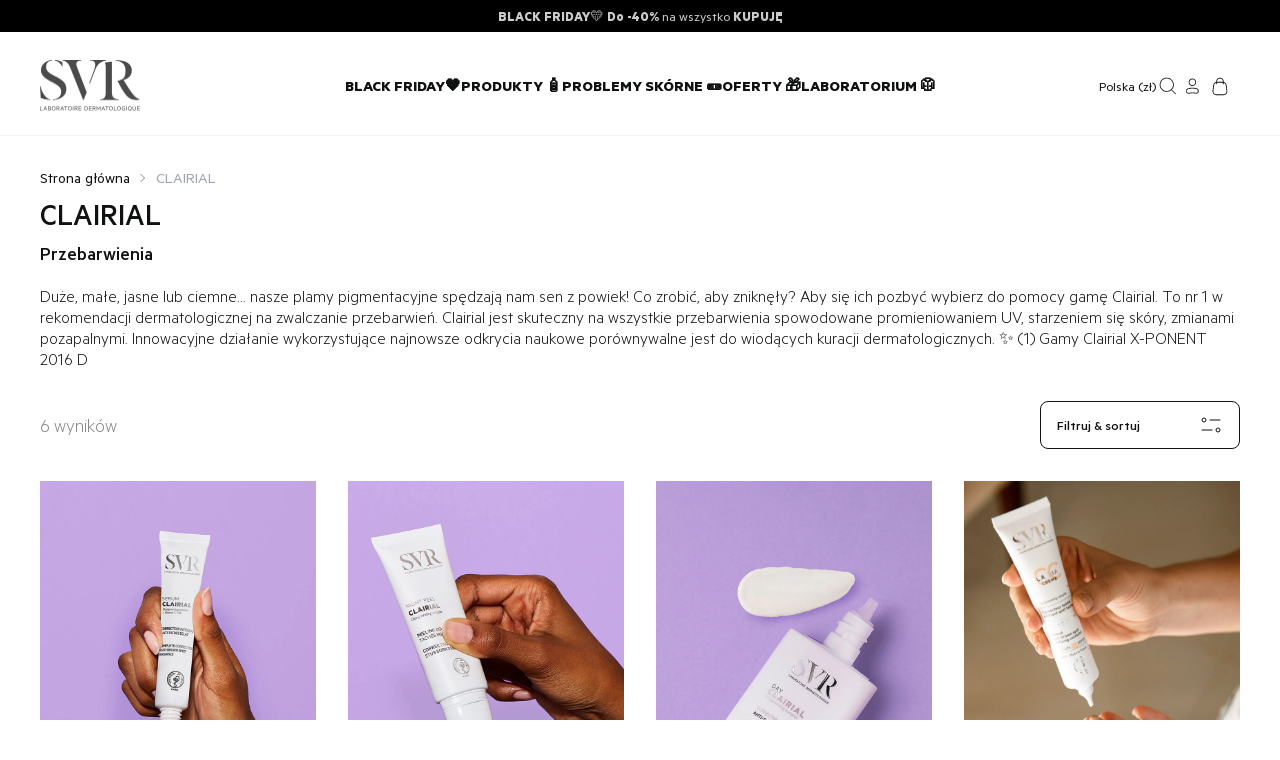

--- FILE ---
content_type: text/html; charset=utf-8
request_url: https://pl.svr.com/collections/clairial
body_size: 41301
content:


<!doctype html>
<html class="no-js" lang="pl">
  <head>
    
    
    <meta charset="utf-8">
    <meta http-equiv="X-UA-Compatible" content="IE=edge">
    <meta name="viewport" content="width=device-width,initial-scale=1">
    <meta name="generator" content="sharp">

    <link rel="canonical" href="https://pl.svr.com/collections/clairial">

    
      <link
        fetchpriority="low"
        rel="icon"
        href="//pl.svr.com/cdn/shop/files/SVR_favicon_32x32_16d50771-81c6-4837-84fe-5e0ad5e7e4cc.png?crop=center&height=32&v=1675949676&width=32"
        sizes="32x32"
      >
    

    <title>Gama Clairial - SVR | kosmetyki na przebarwienia skórne</title>

    <meta name="description" content="Clairial - Osiągnij promienną i jednolitą skórę z gamą Clairial od SVR. Nasze produkty redukujące przebarwienia są dostosowane do wszystkich typów skóry, nawet najbardziej wrażliwej.">

    
    <link
      rel="preconnect"
      href="https://cdn.shopify.com"
      crossorigin
    >

    <script>
      document.documentElement.className = document.documentElement.className.replace('no-js', 'js');
      window.addEventListener('load', () => document.documentElement.classList.add('ready'));
    </script>

    <!-- shopify/apps -->
    <script>window.performance && window.performance.mark && window.performance.mark('shopify.content_for_header.start');</script><meta name="google-site-verification" content="Rp5wPpSpDPly0Ra9bW271f0Flj20se6uWnFBJqXLw7g">
<meta name="google-site-verification" content="kPAzISq-UjM82T5_41LjZBMUPZTYJCsGVyUJtE1-1oU">
<meta id="shopify-digital-wallet" name="shopify-digital-wallet" content="/27247247439/digital_wallets/dialog">
<link rel="alternate" type="application/atom+xml" title="Feed" href="/collections/clairial.atom" />
<link rel="alternate" type="application/json+oembed" href="https://pl.svr.com/collections/clairial.oembed">
<script async="async" src="/checkouts/internal/preloads.js?locale=pl-PL"></script>
<script id="shopify-features" type="application/json">{"accessToken":"81717b5e300a001fdc8d911a7aec0d0a","betas":["rich-media-storefront-analytics"],"domain":"pl.svr.com","predictiveSearch":true,"shopId":27247247439,"locale":"pl"}</script>
<script>var Shopify = Shopify || {};
Shopify.shop = "labo-svr-pl.myshopify.com";
Shopify.locale = "pl";
Shopify.currency = {"active":"PLN","rate":"1.0"};
Shopify.country = "PL";
Shopify.theme = {"name":"🔗 sync","id":170047144275,"schema_name":"Sharp","schema_version":"2.0.0","theme_store_id":null,"role":"main"};
Shopify.theme.handle = "null";
Shopify.theme.style = {"id":null,"handle":null};
Shopify.cdnHost = "pl.svr.com/cdn";
Shopify.routes = Shopify.routes || {};
Shopify.routes.root = "/";</script>
<script type="module">!function(o){(o.Shopify=o.Shopify||{}).modules=!0}(window);</script>
<script>!function(o){function n(){var o=[];function n(){o.push(Array.prototype.slice.apply(arguments))}return n.q=o,n}var t=o.Shopify=o.Shopify||{};t.loadFeatures=n(),t.autoloadFeatures=n()}(window);</script>
<script id="shop-js-analytics" type="application/json">{"pageType":"collection"}</script>
<script defer="defer" async type="module" src="//pl.svr.com/cdn/shopifycloud/shop-js/modules/v2/client.init-shop-cart-sync_AKflea9A.pl.esm.js"></script>
<script defer="defer" async type="module" src="//pl.svr.com/cdn/shopifycloud/shop-js/modules/v2/chunk.common_CSj5SI7c.esm.js"></script>
<script type="module">
  await import("//pl.svr.com/cdn/shopifycloud/shop-js/modules/v2/client.init-shop-cart-sync_AKflea9A.pl.esm.js");
await import("//pl.svr.com/cdn/shopifycloud/shop-js/modules/v2/chunk.common_CSj5SI7c.esm.js");

  window.Shopify.SignInWithShop?.initShopCartSync?.({"fedCMEnabled":true,"windoidEnabled":true});

</script>
<script>(function() {
  var isLoaded = false;
  function asyncLoad() {
    if (isLoaded) return;
    isLoaded = true;
    var urls = ["https:\/\/d3p29gcwgas9m8.cloudfront.net\/assets\/js\/index.js?shop=labo-svr-pl.myshopify.com","\/\/cdn.shopify.com\/proxy\/3d2bfdbd11d48b447961420b7b7295731a2ab60c859312c53916ea3d8cac1eac\/apps.bazaarvoice.com\/deployments\/svr\/sitefiliales\/production\/pl_PL\/bv.js?shop=labo-svr-pl.myshopify.com\u0026sp-cache-control=cHVibGljLCBtYXgtYWdlPTkwMA"];
    for (var i = 0; i < urls.length; i++) {
      var s = document.createElement('script');
      s.type = 'text/javascript';
      s.async = true;
      s.src = urls[i];
      var x = document.getElementsByTagName('script')[0];
      x.parentNode.insertBefore(s, x);
    }
  };
  if(window.attachEvent) {
    window.attachEvent('onload', asyncLoad);
  } else {
    window.addEventListener('load', asyncLoad, false);
  }
})();</script>
<script id="__st">var __st={"a":27247247439,"offset":3600,"reqid":"d6e9e63d-90d2-47cf-bab1-1bfffa4be54c-1764222127","pageurl":"pl.svr.com\/collections\/clairial","u":"cdf6238534e0","p":"collection","rtyp":"collection","rid":151179591759};</script>
<script>window.ShopifyPaypalV4VisibilityTracking = true;</script>
<script id="captcha-bootstrap">!function(){'use strict';const t='contact',e='account',n='new_comment',o=[[t,t],['blogs',n],['comments',n],[t,'customer']],c=[[e,'customer_login'],[e,'guest_login'],[e,'recover_customer_password'],[e,'create_customer']],r=t=>t.map((([t,e])=>`form[action*='/${t}']:not([data-nocaptcha='true']) input[name='form_type'][value='${e}']`)).join(','),a=t=>()=>t?[...document.querySelectorAll(t)].map((t=>t.form)):[];function s(){const t=[...o],e=r(t);return a(e)}const i='password',u='form_key',d=['recaptcha-v3-token','g-recaptcha-response','h-captcha-response',i],f=()=>{try{return window.sessionStorage}catch{return}},m='__shopify_v',_=t=>t.elements[u];function p(t,e,n=!1){try{const o=window.sessionStorage,c=JSON.parse(o.getItem(e)),{data:r}=function(t){const{data:e,action:n}=t;return t[m]||n?{data:e,action:n}:{data:t,action:n}}(c);for(const[e,n]of Object.entries(r))t.elements[e]&&(t.elements[e].value=n);n&&o.removeItem(e)}catch(o){console.error('form repopulation failed',{error:o})}}const l='form_type',E='cptcha';function T(t){t.dataset[E]=!0}const w=window,h=w.document,L='Shopify',v='ce_forms',y='captcha';let A=!1;((t,e)=>{const n=(g='f06e6c50-85a8-45c8-87d0-21a2b65856fe',I='https://cdn.shopify.com/shopifycloud/storefront-forms-hcaptcha/ce_storefront_forms_captcha_hcaptcha.v1.5.2.iife.js',D={infoText:'Chronione przez hCaptcha',privacyText:'Prywatność',termsText:'Warunki'},(t,e,n)=>{const o=w[L][v],c=o.bindForm;if(c)return c(t,g,e,D).then(n);var r;o.q.push([[t,g,e,D],n]),r=I,A||(h.body.append(Object.assign(h.createElement('script'),{id:'captcha-provider',async:!0,src:r})),A=!0)});var g,I,D;w[L]=w[L]||{},w[L][v]=w[L][v]||{},w[L][v].q=[],w[L][y]=w[L][y]||{},w[L][y].protect=function(t,e){n(t,void 0,e),T(t)},Object.freeze(w[L][y]),function(t,e,n,w,h,L){const[v,y,A,g]=function(t,e,n){const i=e?o:[],u=t?c:[],d=[...i,...u],f=r(d),m=r(i),_=r(d.filter((([t,e])=>n.includes(e))));return[a(f),a(m),a(_),s()]}(w,h,L),I=t=>{const e=t.target;return e instanceof HTMLFormElement?e:e&&e.form},D=t=>v().includes(t);t.addEventListener('submit',(t=>{const e=I(t);if(!e)return;const n=D(e)&&!e.dataset.hcaptchaBound&&!e.dataset.recaptchaBound,o=_(e),c=g().includes(e)&&(!o||!o.value);(n||c)&&t.preventDefault(),c&&!n&&(function(t){try{if(!f())return;!function(t){const e=f();if(!e)return;const n=_(t);if(!n)return;const o=n.value;o&&e.removeItem(o)}(t);const e=Array.from(Array(32),(()=>Math.random().toString(36)[2])).join('');!function(t,e){_(t)||t.append(Object.assign(document.createElement('input'),{type:'hidden',name:u})),t.elements[u].value=e}(t,e),function(t,e){const n=f();if(!n)return;const o=[...t.querySelectorAll(`input[type='${i}']`)].map((({name:t})=>t)),c=[...d,...o],r={};for(const[a,s]of new FormData(t).entries())c.includes(a)||(r[a]=s);n.setItem(e,JSON.stringify({[m]:1,action:t.action,data:r}))}(t,e)}catch(e){console.error('failed to persist form',e)}}(e),e.submit())}));const S=(t,e)=>{t&&!t.dataset[E]&&(n(t,e.some((e=>e===t))),T(t))};for(const o of['focusin','change'])t.addEventListener(o,(t=>{const e=I(t);D(e)&&S(e,y())}));const B=e.get('form_key'),M=e.get(l),P=B&&M;t.addEventListener('DOMContentLoaded',(()=>{const t=y();if(P)for(const e of t)e.elements[l].value===M&&p(e,B);[...new Set([...A(),...v().filter((t=>'true'===t.dataset.shopifyCaptcha))])].forEach((e=>S(e,t)))}))}(h,new URLSearchParams(w.location.search),n,t,e,['guest_login'])})(!0,!0)}();</script>
<script integrity="sha256-52AcMU7V7pcBOXWImdc/TAGTFKeNjmkeM1Pvks/DTgc=" data-source-attribution="shopify.loadfeatures" defer="defer" src="//pl.svr.com/cdn/shopifycloud/storefront/assets/storefront/load_feature-81c60534.js" crossorigin="anonymous"></script>
<script data-source-attribution="shopify.dynamic_checkout.dynamic.init">var Shopify=Shopify||{};Shopify.PaymentButton=Shopify.PaymentButton||{isStorefrontPortableWallets:!0,init:function(){window.Shopify.PaymentButton.init=function(){};var t=document.createElement("script");t.src="https://pl.svr.com/cdn/shopifycloud/portable-wallets/latest/portable-wallets.pl.js",t.type="module",document.head.appendChild(t)}};
</script>
<script data-source-attribution="shopify.dynamic_checkout.buyer_consent">
  function portableWalletsHideBuyerConsent(e){var t=document.getElementById("shopify-buyer-consent"),n=document.getElementById("shopify-subscription-policy-button");t&&n&&(t.classList.add("hidden"),t.setAttribute("aria-hidden","true"),n.removeEventListener("click",e))}function portableWalletsShowBuyerConsent(e){var t=document.getElementById("shopify-buyer-consent"),n=document.getElementById("shopify-subscription-policy-button");t&&n&&(t.classList.remove("hidden"),t.removeAttribute("aria-hidden"),n.addEventListener("click",e))}window.Shopify?.PaymentButton&&(window.Shopify.PaymentButton.hideBuyerConsent=portableWalletsHideBuyerConsent,window.Shopify.PaymentButton.showBuyerConsent=portableWalletsShowBuyerConsent);
</script>
<script data-source-attribution="shopify.dynamic_checkout.cart.bootstrap">document.addEventListener("DOMContentLoaded",(function(){function t(){return document.querySelector("shopify-accelerated-checkout-cart, shopify-accelerated-checkout")}if(t())Shopify.PaymentButton.init();else{new MutationObserver((function(e,n){t()&&(Shopify.PaymentButton.init(),n.disconnect())})).observe(document.body,{childList:!0,subtree:!0})}}));
</script>

<script>window.performance && window.performance.mark && window.performance.mark('shopify.content_for_header.end');</script>

    <!-- shopify/ressources -->
    


<link href="//pl.svr.com/cdn/shop/t/6/assets/style-77d30c7a03676685-sh.css?v=2517569329177369001761219350" rel="stylesheet" type="text/css" media="all" />







<link rel="modulepreload" href="//pl.svr.com/cdn/shop/t/6/assets/index-77d30c7a03676685-sh.js?v=101566709795336627931761219350" as="script" crossorigin="anonymous">
  <script src="//pl.svr.com/cdn/shop/t/6/assets/index-77d30c7a03676685-sh.js?v=101566709795336627931761219350" type="module" crossorigin="anonymous"></script>



    <style>
    @font-face {
      font-family: 'Body';
      src: url("//pl.svr.com/cdn/shop/t/6/assets/Metric-Thin.woff2?v=100561785029235287191736775375");
      font-weight: 200;
      font-style: normal;
      font-display: swap;
    }
    @font-face {
      font-family: 'Body';
      src: url("//pl.svr.com/cdn/shop/t/6/assets/Metric-ThinItalic.woff2?v=75288065785344340671736775375");
      font-weight: 200;
      font-style: italic;
      font-display: swap;
    }
    @font-face {
      font-family: 'Body';
      src: url("//pl.svr.com/cdn/shop/t/6/assets/Metric-Light.woff2?v=15537117474089802181736775366");
      font-weight: 300;
      font-style: normal;
      font-display: swap;
    }
    @font-face {
      font-family: 'Body';
      src: url("//pl.svr.com/cdn/shop/t/6/assets/Metric-LightItalic.woff2?v=157556208949512605751736775367");
      font-weight: 300;
      font-style: italic;
      font-display: swap;
    }
    @font-face {
      font-family: 'Body';
      src: url("//pl.svr.com/cdn/shop/t/6/assets/Metric-Regular.woff2?v=118499099325354530551736775371");
      font-weight: 400;
      font-style: normal;
      font-display: swap;
    }
    @font-face {
      font-family: 'Body';
      src: url("//pl.svr.com/cdn/shop/t/6/assets/Metric-RegularItalic.woff2?v=30541193050287306181736775371");
      font-weight: 400;
      font-style: italic;
      font-display: swap;
    }
    @font-face {
      font-family: 'Body';
      src: url("//pl.svr.com/cdn/shop/t/6/assets/Metric-Medium.woff2?v=71685616436085518721736775369");
      font-weight: 500;
      font-style: normal;
      font-display: swap;
    }
    @font-face {
      font-family: 'Body';
      src: url("//pl.svr.com/cdn/shop/t/6/assets/Metric-MediumItalic.woff2?v=63722068851145403081736775369");
      font-weight: 500;
      font-style: italic;
      font-display: swap;
    }
    @font-face {
      font-family: 'Body';
      src: url("//pl.svr.com/cdn/shop/t/6/assets/Metric-SemiBold.woff2?v=137481172351146063111736775373");
      font-weight: 600;
      font-style: normal;
      font-display: swap;
    }
    @font-face {
      font-family: 'Body';
      src: url("//pl.svr.com/cdn/shop/t/6/assets/Metric-SemiBoldItalic.woff2?v=175574431444188571381736775373");
      font-weight: 600;
      font-style: italic;
      font-display: swap;
    }
    @font-face {
      font-family: 'Body';
      src: url("//pl.svr.com/cdn/shop/t/6/assets/Metric-Bold.woff2?v=182967042466359468401736775364");
      font-weight: 700;
      font-style: normal;
      font-display: swap;
    }
    @font-face {
      font-family: 'Body';
      src: url("//pl.svr.com/cdn/shop/t/6/assets/Metric-BoldItalic.woff2?v=51040198362684743881736775365");
      font-weight: 700;
      font-style: italic;
      font-display: swap;
    }
    @font-face {
      font-family: 'Body';
      src: url("//pl.svr.com/cdn/shop/t/6/assets/Metric-Black.woff2?v=179912693416403813001736775361");
      font-weight: 900;
      font-style: normal;
      font-display: swap;
    }
    @font-face {
      font-family: 'Body';
      src: url("//pl.svr.com/cdn/shop/t/6/assets/Metric-BlackItalic.woff2?v=20307185701644115601736775362");
      font-weight: 900;
      font-style: italic;
      font-display: swap;
    }
  </style>

    
    <script>
      if (!window.SHARP_FILES) {
        window.SHARP_FILES = [];
      }
      window.SHARP_MONEY = "1.234.567,89 zl";
      window.SHARP_MONEY_WITHOUT_ZEROS = "1.234.567 zl";
      window.SHARP_STORE_ID = 27247247439;
    </script>

    
    <!-- STARTING AFFILAE TRACKING CODE -->

<script type="text/javascript">
    var _ae = {
        "pid":"PROGRAM_ID",
    };
    (function() {
        var element = document.createElement('script'); element.type = 'text/javascript'; element.async = true;
        element.src = '//static.affilae.com/ae-v3.5.js';
        var scr = document.getElementsByTagName('script')[0]; scr.parentNode.insertBefore(element, scr);
    })();
</script>

<!-- ENDING AFFILAE TRACKING CODE -->

    <!-- Custom event tracking -->
    <script>
      // Function to set a cookie
      function setCookie(name, value, days) {
        var date = new Date();
        date.setTime(date.getTime() + days * 24 * 60 * 60 * 1000); // Convert days to milliseconds
        var expires = 'expires=' + date.toUTCString();
        document.cookie = name + '=' + (value || '') + ';' + expires + ';path=/';
      }
      // cookies object
      
      const trackingCoreObject = {
        nav_category_1: 'collection',
        nav_category_2: '',
        nav_category_3: '',
        nav_language_version: 'PL',
        nav_country_version: 'PL',
        nav_page_template: 'Category page'
      };
      // Serialize the object to a JSON string
      const trackingCoreObjectStr = JSON.stringify(trackingCoreObject);
      // Set the cookie with the serialized object
      setCookie('trackingCore', trackingCoreObjectStr, 7);
    </script>

    
      <script>
  window.axeptioSettings = {
    clientId: '6048c9451200df755a4b8b17',
    cookiesVersion: 'svr-base-PL',
    triggerGTMEvents: false,
    googleConsentMode: {
    default: {
      analytics_storage: 'denied',
      ad_storage: 'denied',
      ad_user_data: 'denied',
      ad_personalization: 'denied',
      functionality_storage: 'denied',
      security_storage: 'denied',
      wait_for_update: 500,
    }
   }
  };

  // Fonction de rappel à exécuter après le chargement d'Axeptio
  function onAxeptioLoaded() {
    console.log('Axeptio loaded');
    // set timeout of 5s to wait for the SDK to be ready
    setTimeout(function () {
      window.vendors_shopify = [
        {
          name: 'shopify_preferences',
          title: 'Preferences',
          shortDescription:
            'Cookies that remember your preferences, such as country or language, to personalize your visits to our website',
          policyUrl: 'https://www.shopify.com/legal/terms',
          domain: 'shopify.com',
        },
        {
          name: 'shopify_analytics',
          title: 'Analytics',
          shortDescription: 'Cookies to understand how you interact with our site',
          policyUrl: 'https://www.shopify.com/legal/terms',
          domain: 'shopify.com',
        },
        {
          name: 'shopify_marketing',
          title: 'Marketing',
          shortDescription: 'Cookies to provide ads and marketing communications based on your interests',
          policyUrl: 'https://www.shopify.com/legal/terms',
          domain: 'shopify.com',
        },
        {
          name: 'shopify_sale_of_data',
          title: 'Sale of Data',
          shortDescription: 'Opt in / out of data sharing / sales',
          policyUrl: 'https://www.shopify.com/legal/terms',
          domain: 'shopify.com',
        },
      ];
      (_axcb = window._axcb || []).push(function (sdk) {
        sdk.on('ready', function () {
          if (!sdk.cookiesConfig) {
            return;
          }
          console.log(sdk);
          // Building Shopify Step in cookie
          sdk.cookiesConfig.steps.splice(1, 0, {
            hasVendors: true,
            image: 'cookie-bienvenue',
            layout: 'category',
            message: 'Shopify uses several services and plugins, we can control them via their Privacy API',
            name: 'welcome',
            onlyOnce: true,
            title: 'Shopify Cookies',
            subTitle: 'Shopify uses several services, is it OK for you ?',
            vendors: window.vendors_shopify,
          });
          // Shopify Consent API
          window.Shopify.loadFeatures([{ name: 'consent-tracking-api', version: '0.1' }]);
        });
        // Update Shopify Consent
        sdk.on('consent:saved', function (payload) {
          console.log(payload);
          const choices = payload.consent.preferences.vendors;
          window.Shopify.customerPrivacy.setTrackingConsent(
            {
              preferences: choices.shopify_preferences,
              analytics: choices.shopify_analytics,
              marketing: choices.shopify_marketing,
              sale_of_data: choices.shopify_sale_of_data,
            },
            () => {}
          );
          console.log(window.Shopify.customerPrivacy.getTrackingConsent());
        });
        sdk.on("cookies:complete", function(choices) {
          var axeptio_authorized_vendors = [];
          for (var vendor in choices) {
            if (vendor !== "$$completed" && choices[vendor] === true) {
              axeptio_authorized_vendors.push(vendor);
            }
          }
          const axeptio_event = {
            "event": "axeptio_update",
            "axeptio_authorized_vendors": axeptio_authorized_vendors
          }
          window.dataLayer.push(axeptio_event);
          Shopify.analytics.publish("axeptio_event", axeptio_event);
        });
      });
    }, 100);
  }



  (function (d, s) {
    var t = d.getElementsByTagName(s)[0],
      e = d.createElement(s);
    e.async = true;
    e.src = '//static.axept.io/sdk.js';
    
    e.onload = onAxeptioLoaded;
    
    t.parentNode.insertBefore(e, t);
  })(document, 'script');
</script>

    

    
    
  <!-- BEGIN app block: shopify://apps/klaviyo-email-marketing-sms/blocks/klaviyo-onsite-embed/2632fe16-c075-4321-a88b-50b567f42507 -->












  <script async src="https://static.klaviyo.com/onsite/js/UG4WpX/klaviyo.js?company_id=UG4WpX"></script>
  <script>!function(){if(!window.klaviyo){window._klOnsite=window._klOnsite||[];try{window.klaviyo=new Proxy({},{get:function(n,i){return"push"===i?function(){var n;(n=window._klOnsite).push.apply(n,arguments)}:function(){for(var n=arguments.length,o=new Array(n),w=0;w<n;w++)o[w]=arguments[w];var t="function"==typeof o[o.length-1]?o.pop():void 0,e=new Promise((function(n){window._klOnsite.push([i].concat(o,[function(i){t&&t(i),n(i)}]))}));return e}}})}catch(n){window.klaviyo=window.klaviyo||[],window.klaviyo.push=function(){var n;(n=window._klOnsite).push.apply(n,arguments)}}}}();</script>

  




  <script>
    window.klaviyoReviewsProductDesignMode = false
  </script>







<!-- END app block --><meta property="og:image" content="https://cdn.shopify.com/s/files/1/0272/4724/7439/collections/Produits_Hero_4000x2000_desktop_clairial_297706be-fb80-46ba-bb69-b863997577e4.jpg?v=1728567979" />
<meta property="og:image:secure_url" content="https://cdn.shopify.com/s/files/1/0272/4724/7439/collections/Produits_Hero_4000x2000_desktop_clairial_297706be-fb80-46ba-bb69-b863997577e4.jpg?v=1728567979" />
<meta property="og:image:width" content="1200" />
<meta property="og:image:height" content="1500" />
<meta property="og:image:alt" content="CLAIRIAL" />
<link href="https://monorail-edge.shopifysvc.com" rel="dns-prefetch">
<script>(function(){if ("sendBeacon" in navigator && "performance" in window) {try {var session_token_from_headers = performance.getEntriesByType('navigation')[0].serverTiming.find(x => x.name == '_s').description;} catch {var session_token_from_headers = undefined;}var session_cookie_matches = document.cookie.match(/_shopify_s=([^;]*)/);var session_token_from_cookie = session_cookie_matches && session_cookie_matches.length === 2 ? session_cookie_matches[1] : "";var session_token = session_token_from_headers || session_token_from_cookie || "";function handle_abandonment_event(e) {var entries = performance.getEntries().filter(function(entry) {return /monorail-edge.shopifysvc.com/.test(entry.name);});if (!window.abandonment_tracked && entries.length === 0) {window.abandonment_tracked = true;var currentMs = Date.now();var navigation_start = performance.timing.navigationStart;var payload = {shop_id: 27247247439,url: window.location.href,navigation_start,duration: currentMs - navigation_start,session_token,page_type: "collection"};window.navigator.sendBeacon("https://monorail-edge.shopifysvc.com/v1/produce", JSON.stringify({schema_id: "online_store_buyer_site_abandonment/1.1",payload: payload,metadata: {event_created_at_ms: currentMs,event_sent_at_ms: currentMs}}));}}window.addEventListener('pagehide', handle_abandonment_event);}}());</script>
<script id="web-pixels-manager-setup">(function e(e,d,r,n,o){if(void 0===o&&(o={}),!Boolean(null===(a=null===(i=window.Shopify)||void 0===i?void 0:i.analytics)||void 0===a?void 0:a.replayQueue)){var i,a;window.Shopify=window.Shopify||{};var t=window.Shopify;t.analytics=t.analytics||{};var s=t.analytics;s.replayQueue=[],s.publish=function(e,d,r){return s.replayQueue.push([e,d,r]),!0};try{self.performance.mark("wpm:start")}catch(e){}var l=function(){var e={modern:/Edge?\/(1{2}[4-9]|1[2-9]\d|[2-9]\d{2}|\d{4,})\.\d+(\.\d+|)|Firefox\/(1{2}[4-9]|1[2-9]\d|[2-9]\d{2}|\d{4,})\.\d+(\.\d+|)|Chrom(ium|e)\/(9{2}|\d{3,})\.\d+(\.\d+|)|(Maci|X1{2}).+ Version\/(15\.\d+|(1[6-9]|[2-9]\d|\d{3,})\.\d+)([,.]\d+|)( \(\w+\)|)( Mobile\/\w+|) Safari\/|Chrome.+OPR\/(9{2}|\d{3,})\.\d+\.\d+|(CPU[ +]OS|iPhone[ +]OS|CPU[ +]iPhone|CPU IPhone OS|CPU iPad OS)[ +]+(15[._]\d+|(1[6-9]|[2-9]\d|\d{3,})[._]\d+)([._]\d+|)|Android:?[ /-](13[3-9]|1[4-9]\d|[2-9]\d{2}|\d{4,})(\.\d+|)(\.\d+|)|Android.+Firefox\/(13[5-9]|1[4-9]\d|[2-9]\d{2}|\d{4,})\.\d+(\.\d+|)|Android.+Chrom(ium|e)\/(13[3-9]|1[4-9]\d|[2-9]\d{2}|\d{4,})\.\d+(\.\d+|)|SamsungBrowser\/([2-9]\d|\d{3,})\.\d+/,legacy:/Edge?\/(1[6-9]|[2-9]\d|\d{3,})\.\d+(\.\d+|)|Firefox\/(5[4-9]|[6-9]\d|\d{3,})\.\d+(\.\d+|)|Chrom(ium|e)\/(5[1-9]|[6-9]\d|\d{3,})\.\d+(\.\d+|)([\d.]+$|.*Safari\/(?![\d.]+ Edge\/[\d.]+$))|(Maci|X1{2}).+ Version\/(10\.\d+|(1[1-9]|[2-9]\d|\d{3,})\.\d+)([,.]\d+|)( \(\w+\)|)( Mobile\/\w+|) Safari\/|Chrome.+OPR\/(3[89]|[4-9]\d|\d{3,})\.\d+\.\d+|(CPU[ +]OS|iPhone[ +]OS|CPU[ +]iPhone|CPU IPhone OS|CPU iPad OS)[ +]+(10[._]\d+|(1[1-9]|[2-9]\d|\d{3,})[._]\d+)([._]\d+|)|Android:?[ /-](13[3-9]|1[4-9]\d|[2-9]\d{2}|\d{4,})(\.\d+|)(\.\d+|)|Mobile Safari.+OPR\/([89]\d|\d{3,})\.\d+\.\d+|Android.+Firefox\/(13[5-9]|1[4-9]\d|[2-9]\d{2}|\d{4,})\.\d+(\.\d+|)|Android.+Chrom(ium|e)\/(13[3-9]|1[4-9]\d|[2-9]\d{2}|\d{4,})\.\d+(\.\d+|)|Android.+(UC? ?Browser|UCWEB|U3)[ /]?(15\.([5-9]|\d{2,})|(1[6-9]|[2-9]\d|\d{3,})\.\d+)\.\d+|SamsungBrowser\/(5\.\d+|([6-9]|\d{2,})\.\d+)|Android.+MQ{2}Browser\/(14(\.(9|\d{2,})|)|(1[5-9]|[2-9]\d|\d{3,})(\.\d+|))(\.\d+|)|K[Aa][Ii]OS\/(3\.\d+|([4-9]|\d{2,})\.\d+)(\.\d+|)/},d=e.modern,r=e.legacy,n=navigator.userAgent;return n.match(d)?"modern":n.match(r)?"legacy":"unknown"}(),u="modern"===l?"modern":"legacy",c=(null!=n?n:{modern:"",legacy:""})[u],f=function(e){return[e.baseUrl,"/wpm","/b",e.hashVersion,"modern"===e.buildTarget?"m":"l",".js"].join("")}({baseUrl:d,hashVersion:r,buildTarget:u}),m=function(e){var d=e.version,r=e.bundleTarget,n=e.surface,o=e.pageUrl,i=e.monorailEndpoint;return{emit:function(e){var a=e.status,t=e.errorMsg,s=(new Date).getTime(),l=JSON.stringify({metadata:{event_sent_at_ms:s},events:[{schema_id:"web_pixels_manager_load/3.1",payload:{version:d,bundle_target:r,page_url:o,status:a,surface:n,error_msg:t},metadata:{event_created_at_ms:s}}]});if(!i)return console&&console.warn&&console.warn("[Web Pixels Manager] No Monorail endpoint provided, skipping logging."),!1;try{return self.navigator.sendBeacon.bind(self.navigator)(i,l)}catch(e){}var u=new XMLHttpRequest;try{return u.open("POST",i,!0),u.setRequestHeader("Content-Type","text/plain"),u.send(l),!0}catch(e){return console&&console.warn&&console.warn("[Web Pixels Manager] Got an unhandled error while logging to Monorail."),!1}}}}({version:r,bundleTarget:l,surface:e.surface,pageUrl:self.location.href,monorailEndpoint:e.monorailEndpoint});try{o.browserTarget=l,function(e){var d=e.src,r=e.async,n=void 0===r||r,o=e.onload,i=e.onerror,a=e.sri,t=e.scriptDataAttributes,s=void 0===t?{}:t,l=document.createElement("script"),u=document.querySelector("head"),c=document.querySelector("body");if(l.async=n,l.src=d,a&&(l.integrity=a,l.crossOrigin="anonymous"),s)for(var f in s)if(Object.prototype.hasOwnProperty.call(s,f))try{l.dataset[f]=s[f]}catch(e){}if(o&&l.addEventListener("load",o),i&&l.addEventListener("error",i),u)u.appendChild(l);else{if(!c)throw new Error("Did not find a head or body element to append the script");c.appendChild(l)}}({src:f,async:!0,onload:function(){if(!function(){var e,d;return Boolean(null===(d=null===(e=window.Shopify)||void 0===e?void 0:e.analytics)||void 0===d?void 0:d.initialized)}()){var d=window.webPixelsManager.init(e)||void 0;if(d){var r=window.Shopify.analytics;r.replayQueue.forEach((function(e){var r=e[0],n=e[1],o=e[2];d.publishCustomEvent(r,n,o)})),r.replayQueue=[],r.publish=d.publishCustomEvent,r.visitor=d.visitor,r.initialized=!0}}},onerror:function(){return m.emit({status:"failed",errorMsg:"".concat(f," has failed to load")})},sri:function(e){var d=/^sha384-[A-Za-z0-9+/=]+$/;return"string"==typeof e&&d.test(e)}(c)?c:"",scriptDataAttributes:o}),m.emit({status:"loading"})}catch(e){m.emit({status:"failed",errorMsg:(null==e?void 0:e.message)||"Unknown error"})}}})({shopId: 27247247439,storefrontBaseUrl: "https://pl.svr.com",extensionsBaseUrl: "https://extensions.shopifycdn.com/cdn/shopifycloud/web-pixels-manager",monorailEndpoint: "https://monorail-edge.shopifysvc.com/unstable/produce_batch",surface: "storefront-renderer",enabledBetaFlags: ["2dca8a86"],webPixelsConfigList: [{"id":"2530607478","configuration":"{\"accountID\":\"UG4WpX\",\"webPixelConfig\":\"eyJlbmFibGVBZGRlZFRvQ2FydEV2ZW50cyI6IHRydWV9\"}","eventPayloadVersion":"v1","runtimeContext":"STRICT","scriptVersion":"9a3e1117c25e3d7955a2b89bcfe1cdfd","type":"APP","apiClientId":123074,"privacyPurposes":["ANALYTICS","MARKETING"],"dataSharingAdjustments":{"protectedCustomerApprovalScopes":["read_customer_address","read_customer_email","read_customer_name","read_customer_personal_data","read_customer_phone"]}},{"id":"1811644790","configuration":"{\"locale\":\"pl_PL\",\"client\":\"svr\",\"environment\":\"production\",\"deployment_zone\":\"sitefiliales\"}","eventPayloadVersion":"v1","runtimeContext":"STRICT","scriptVersion":"a90eb3f011ef4464fc4a211a1ac38516","type":"APP","apiClientId":1888040,"privacyPurposes":["ANALYTICS","MARKETING"],"dataSharingAdjustments":{"protectedCustomerApprovalScopes":["read_customer_email","read_customer_name","read_customer_personal_data"]}},{"id":"130253139","eventPayloadVersion":"1","runtimeContext":"LAX","scriptVersion":"4","type":"CUSTOM","privacyPurposes":[],"name":"Custom tagging plan"},{"id":"shopify-app-pixel","configuration":"{}","eventPayloadVersion":"v1","runtimeContext":"STRICT","scriptVersion":"0450","apiClientId":"shopify-pixel","type":"APP","privacyPurposes":["ANALYTICS","MARKETING"]},{"id":"shopify-custom-pixel","eventPayloadVersion":"v1","runtimeContext":"LAX","scriptVersion":"0450","apiClientId":"shopify-pixel","type":"CUSTOM","privacyPurposes":["ANALYTICS","MARKETING"]}],isMerchantRequest: false,initData: {"shop":{"name":"Laboratoire SVR Poland","paymentSettings":{"currencyCode":"PLN"},"myshopifyDomain":"labo-svr-pl.myshopify.com","countryCode":"PL","storefrontUrl":"https:\/\/pl.svr.com"},"customer":null,"cart":null,"checkout":null,"productVariants":[],"purchasingCompany":null},},"https://pl.svr.com/cdn","ae1676cfwd2530674p4253c800m34e853cb",{"modern":"","legacy":""},{"shopId":"27247247439","storefrontBaseUrl":"https:\/\/pl.svr.com","extensionBaseUrl":"https:\/\/extensions.shopifycdn.com\/cdn\/shopifycloud\/web-pixels-manager","surface":"storefront-renderer","enabledBetaFlags":"[\"2dca8a86\"]","isMerchantRequest":"false","hashVersion":"ae1676cfwd2530674p4253c800m34e853cb","publish":"custom","events":"[[\"page_viewed\",{}],[\"collection_viewed\",{\"collection\":{\"id\":\"151179591759\",\"title\":\"CLAIRIAL\",\"productVariants\":[{\"price\":{\"amount\":99.0,\"currencyCode\":\"PLN\"},\"product\":{\"title\":\"CLAIRIAL Serum\",\"vendor\":\"Laboratoire SVR Polska\",\"id\":\"4299915493455\",\"untranslatedTitle\":\"CLAIRIAL Serum\",\"url\":\"\/products\/clairial-serum\",\"type\":\"Pielęgnacja twarzy, przebarwienia\"},\"id\":\"30948323590223\",\"image\":{\"src\":\"\/\/pl.svr.com\/cdn\/shop\/files\/1.1-Clairial-Serum-1011616-SVR-CorrecteurAntiTache_4eca0556-1d6f-4ed6-ade6-025d189a817d.jpg?v=1728051896\"},\"sku\":\"1011616\",\"title\":\"30ml\",\"untranslatedTitle\":\"30ml\"},{\"price\":{\"amount\":99.53,\"currencyCode\":\"PLN\"},\"product\":{\"title\":\"CLAIRIAL Night Peel\",\"vendor\":\"Laboratoire SVR Polska\",\"id\":\"4318082859087\",\"untranslatedTitle\":\"CLAIRIAL Night Peel\",\"url\":\"\/products\/clairial-night-peel\",\"type\":\"Pielęgnacja twarzy, przebarwienia, piling\"},\"id\":\"31004020932687\",\"image\":{\"src\":\"\/\/pl.svr.com\/cdn\/shop\/files\/1.1-Clairial-NightPeel-1011816-SVR-Revelezunteinteclatantaveccesoinpeelingeclaircissantdenuit.jpg?v=1728052190\"},\"sku\":\"1011816\",\"title\":\"50ml\",\"untranslatedTitle\":\"50ml\"},{\"price\":{\"amount\":100.23,\"currencyCode\":\"PLN\"},\"product\":{\"title\":\"CLAIRIAL Day\",\"vendor\":\"Laboratoire SVR Polska\",\"id\":\"6574857093199\",\"untranslatedTitle\":\"CLAIRIAL Day\",\"url\":\"\/products\/clairial-day\",\"type\":\"Pielęgnacja twarzy, brązowe plamy, odbarwianie, ochrona przed słońcem\"},\"id\":\"39412611973199\",\"image\":{\"src\":\"\/\/pl.svr.com\/cdn\/shop\/files\/1.2-Clairial-Day-1011227-SVR-Illuminezvotreteintetreduisezlestachesaveccesoineclaircissantdejour.jpg?v=1728052112\"},\"sku\":\"1011227\",\"title\":\"30ml\",\"untranslatedTitle\":\"30ml\"},{\"price\":{\"amount\":108.68,\"currencyCode\":\"PLN\"},\"product\":{\"title\":\"CLAIRIAL CC Creme SPF50+\",\"vendor\":\"Laboratoire SVR Polska\",\"id\":\"6914078474319\",\"untranslatedTitle\":\"CLAIRIAL CC Creme SPF50+\",\"url\":\"\/products\/clairial-cc-spf50\",\"type\":\"Pielęgnacja twarzy, brązowe plamy, odbarwianie, ochrona przed słońcem\"},\"id\":\"40465524883535\",\"image\":{\"src\":\"\/\/pl.svr.com\/cdn\/shop\/files\/1_35b50ef1-3b9a-46f4-89ff-9b94d30ac7b0.jpg?v=1743070192\"},\"sku\":\"1011517\",\"title\":\"LIGHT \/ 40 ml\",\"untranslatedTitle\":\"LIGHT \/ 40 ml\"},{\"price\":{\"amount\":131.54,\"currencyCode\":\"PLN\"},\"product\":{\"title\":\"CLAIRIAL Serum na przebarwienia w ampułce\",\"vendor\":\"Laboratoire SVR Polska\",\"id\":\"6968036491343\",\"untranslatedTitle\":\"CLAIRIAL Serum na przebarwienia w ampułce\",\"url\":\"\/products\/clairial-ampoule\",\"type\":\"\"},\"id\":\"49671920976211\",\"image\":{\"src\":\"\/\/pl.svr.com\/cdn\/shop\/files\/1.1-Clairial-Ampoule-1011A16-SVR-Concentreanti-tachesanti-pollutionanti-recidive.jpg?v=1728052010\"},\"sku\":\"1011A16\",\"title\":\"30ml\",\"untranslatedTitle\":\"30ml\"},{\"price\":{\"amount\":101.44,\"currencyCode\":\"PLN\"},\"product\":{\"title\":\"CLAIRIAL Creme SPF50+\",\"vendor\":\"Laboratoire SVR Polska\",\"id\":\"8335654650195\",\"untranslatedTitle\":\"CLAIRIAL Creme SPF50+\",\"url\":\"\/products\/clairial-creme-spf-50\",\"type\":\"Pielęgnacja twarzy, brązowe plamy, odbarwianie, ochrona przed słońcem\"},\"id\":\"46333924704595\",\"image\":{\"src\":\"\/\/pl.svr.com\/cdn\/shop\/files\/1.1-Clairial-CremeSPF50_-1011017-SVR-Protegezetunifiezvotrepeauaveccettecremesolairedepigmentante.jpg?v=1728052293\"},\"sku\":\"1011017\",\"title\":\"40ml\",\"untranslatedTitle\":\"40ml\"}]}}]]"});</script><script>
  window.ShopifyAnalytics = window.ShopifyAnalytics || {};
  window.ShopifyAnalytics.meta = window.ShopifyAnalytics.meta || {};
  window.ShopifyAnalytics.meta.currency = 'PLN';
  var meta = {"products":[{"id":4299915493455,"gid":"gid:\/\/shopify\/Product\/4299915493455","vendor":"Laboratoire SVR Polska","type":"Pielęgnacja twarzy, przebarwienia","variants":[{"id":30948323590223,"price":9900,"name":"CLAIRIAL Serum - 30ml","public_title":"30ml","sku":"1011616"}],"remote":false},{"id":4318082859087,"gid":"gid:\/\/shopify\/Product\/4318082859087","vendor":"Laboratoire SVR Polska","type":"Pielęgnacja twarzy, przebarwienia, piling","variants":[{"id":31004020932687,"price":9953,"name":"CLAIRIAL Night Peel - 50ml","public_title":"50ml","sku":"1011816"}],"remote":false},{"id":6574857093199,"gid":"gid:\/\/shopify\/Product\/6574857093199","vendor":"Laboratoire SVR Polska","type":"Pielęgnacja twarzy, brązowe plamy, odbarwianie, ochrona przed słońcem","variants":[{"id":39412611973199,"price":10023,"name":"CLAIRIAL Day - 30ml","public_title":"30ml","sku":"1011227"}],"remote":false},{"id":6914078474319,"gid":"gid:\/\/shopify\/Product\/6914078474319","vendor":"Laboratoire SVR Polska","type":"Pielęgnacja twarzy, brązowe plamy, odbarwianie, ochrona przed słońcem","variants":[{"id":40465524883535,"price":10868,"name":"CLAIRIAL CC Creme SPF50+ - LIGHT \/ 40 ml","public_title":"LIGHT \/ 40 ml","sku":"1011517"},{"id":40465568038991,"price":10868,"name":"CLAIRIAL CC Creme SPF50+ - MEDIUM \/ 40 ml","public_title":"MEDIUM \/ 40 ml","sku":"1011527"}],"remote":false},{"id":6968036491343,"gid":"gid:\/\/shopify\/Product\/6968036491343","vendor":"Laboratoire SVR Polska","type":"","variants":[{"id":49671920976211,"price":13154,"name":"CLAIRIAL Serum na przebarwienia w ampułce - 30ml","public_title":"30ml","sku":"1011A16"}],"remote":false},{"id":8335654650195,"gid":"gid:\/\/shopify\/Product\/8335654650195","vendor":"Laboratoire SVR Polska","type":"Pielęgnacja twarzy, brązowe plamy, odbarwianie, ochrona przed słońcem","variants":[{"id":46333924704595,"price":10144,"name":"CLAIRIAL Creme SPF50+ - 40ml","public_title":"40ml","sku":"1011017"}],"remote":false}],"page":{"pageType":"collection","resourceType":"collection","resourceId":151179591759}};
  for (var attr in meta) {
    window.ShopifyAnalytics.meta[attr] = meta[attr];
  }
</script>
<script class="analytics">
  (function () {
    var customDocumentWrite = function(content) {
      var jquery = null;

      if (window.jQuery) {
        jquery = window.jQuery;
      } else if (window.Checkout && window.Checkout.$) {
        jquery = window.Checkout.$;
      }

      if (jquery) {
        jquery('body').append(content);
      }
    };

    var hasLoggedConversion = function(token) {
      if (token) {
        return document.cookie.indexOf('loggedConversion=' + token) !== -1;
      }
      return false;
    }

    var setCookieIfConversion = function(token) {
      if (token) {
        var twoMonthsFromNow = new Date(Date.now());
        twoMonthsFromNow.setMonth(twoMonthsFromNow.getMonth() + 2);

        document.cookie = 'loggedConversion=' + token + '; expires=' + twoMonthsFromNow;
      }
    }

    var trekkie = window.ShopifyAnalytics.lib = window.trekkie = window.trekkie || [];
    if (trekkie.integrations) {
      return;
    }
    trekkie.methods = [
      'identify',
      'page',
      'ready',
      'track',
      'trackForm',
      'trackLink'
    ];
    trekkie.factory = function(method) {
      return function() {
        var args = Array.prototype.slice.call(arguments);
        args.unshift(method);
        trekkie.push(args);
        return trekkie;
      };
    };
    for (var i = 0; i < trekkie.methods.length; i++) {
      var key = trekkie.methods[i];
      trekkie[key] = trekkie.factory(key);
    }
    trekkie.load = function(config) {
      trekkie.config = config || {};
      trekkie.config.initialDocumentCookie = document.cookie;
      var first = document.getElementsByTagName('script')[0];
      var script = document.createElement('script');
      script.type = 'text/javascript';
      script.onerror = function(e) {
        var scriptFallback = document.createElement('script');
        scriptFallback.type = 'text/javascript';
        scriptFallback.onerror = function(error) {
                var Monorail = {
      produce: function produce(monorailDomain, schemaId, payload) {
        var currentMs = new Date().getTime();
        var event = {
          schema_id: schemaId,
          payload: payload,
          metadata: {
            event_created_at_ms: currentMs,
            event_sent_at_ms: currentMs
          }
        };
        return Monorail.sendRequest("https://" + monorailDomain + "/v1/produce", JSON.stringify(event));
      },
      sendRequest: function sendRequest(endpointUrl, payload) {
        // Try the sendBeacon API
        if (window && window.navigator && typeof window.navigator.sendBeacon === 'function' && typeof window.Blob === 'function' && !Monorail.isIos12()) {
          var blobData = new window.Blob([payload], {
            type: 'text/plain'
          });

          if (window.navigator.sendBeacon(endpointUrl, blobData)) {
            return true;
          } // sendBeacon was not successful

        } // XHR beacon

        var xhr = new XMLHttpRequest();

        try {
          xhr.open('POST', endpointUrl);
          xhr.setRequestHeader('Content-Type', 'text/plain');
          xhr.send(payload);
        } catch (e) {
          console.log(e);
        }

        return false;
      },
      isIos12: function isIos12() {
        return window.navigator.userAgent.lastIndexOf('iPhone; CPU iPhone OS 12_') !== -1 || window.navigator.userAgent.lastIndexOf('iPad; CPU OS 12_') !== -1;
      }
    };
    Monorail.produce('monorail-edge.shopifysvc.com',
      'trekkie_storefront_load_errors/1.1',
      {shop_id: 27247247439,
      theme_id: 170047144275,
      app_name: "storefront",
      context_url: window.location.href,
      source_url: "//pl.svr.com/cdn/s/trekkie.storefront.3c703df509f0f96f3237c9daa54e2777acf1a1dd.min.js"});

        };
        scriptFallback.async = true;
        scriptFallback.src = '//pl.svr.com/cdn/s/trekkie.storefront.3c703df509f0f96f3237c9daa54e2777acf1a1dd.min.js';
        first.parentNode.insertBefore(scriptFallback, first);
      };
      script.async = true;
      script.src = '//pl.svr.com/cdn/s/trekkie.storefront.3c703df509f0f96f3237c9daa54e2777acf1a1dd.min.js';
      first.parentNode.insertBefore(script, first);
    };
    trekkie.load(
      {"Trekkie":{"appName":"storefront","development":false,"defaultAttributes":{"shopId":27247247439,"isMerchantRequest":null,"themeId":170047144275,"themeCityHash":"5303744898448535128","contentLanguage":"pl","currency":"PLN"},"isServerSideCookieWritingEnabled":true,"monorailRegion":"shop_domain","enabledBetaFlags":["f0df213a"]},"Session Attribution":{},"S2S":{"facebookCapiEnabled":false,"source":"trekkie-storefront-renderer","apiClientId":580111}}
    );

    var loaded = false;
    trekkie.ready(function() {
      if (loaded) return;
      loaded = true;

      window.ShopifyAnalytics.lib = window.trekkie;

      var originalDocumentWrite = document.write;
      document.write = customDocumentWrite;
      try { window.ShopifyAnalytics.merchantGoogleAnalytics.call(this); } catch(error) {};
      document.write = originalDocumentWrite;

      window.ShopifyAnalytics.lib.page(null,{"pageType":"collection","resourceType":"collection","resourceId":151179591759,"shopifyEmitted":true});

      var match = window.location.pathname.match(/checkouts\/(.+)\/(thank_you|post_purchase)/)
      var token = match? match[1]: undefined;
      if (!hasLoggedConversion(token)) {
        setCookieIfConversion(token);
        window.ShopifyAnalytics.lib.track("Viewed Product Category",{"currency":"PLN","category":"Collection: clairial","collectionName":"clairial","collectionId":151179591759,"nonInteraction":true},undefined,undefined,{"shopifyEmitted":true});
      }
    });


        var eventsListenerScript = document.createElement('script');
        eventsListenerScript.async = true;
        eventsListenerScript.src = "//pl.svr.com/cdn/shopifycloud/storefront/assets/shop_events_listener-3da45d37.js";
        document.getElementsByTagName('head')[0].appendChild(eventsListenerScript);

})();</script>
<script
  defer
  src="https://pl.svr.com/cdn/shopifycloud/perf-kit/shopify-perf-kit-2.1.2.min.js"
  data-application="storefront-renderer"
  data-shop-id="27247247439"
  data-render-region="gcp-us-east1"
  data-page-type="collection"
  data-theme-instance-id="170047144275"
  data-theme-name="Sharp"
  data-theme-version="2.0.0"
  data-monorail-region="shop_domain"
  data-resource-timing-sampling-rate="10"
  data-shs="true"
  data-shs-beacon="true"
  data-shs-export-with-fetch="true"
  data-shs-logs-sample-rate="1"
></script>
</head><body
    class=" template-collection flex flex-col v-011  "
    style="--topbar: 0px; --product-img-ratio-mobile: 2/3; --product-img-ratio-desktop: 2/3;"
    theme-window-height
    
    
      theme-cart-rules
    theme-inputs
    theme-tracking
    data-mode="e_commerce"
    
      data-connected="false"
    
    
      theme-header-animation
    
  >
    <div
      theme-overlay
      style="--z-index: 50"
      data-overlay-states='[{"type":"panel", "zIndex":40},{"type":"megamenu", "zIndex":10},{"type":"modal", "zIndex":40}]'
    ></div>

    
      <!-- BEGIN sections: header-group -->
<section id="shopify-section-sections--23093078163795__theme_topbar" class="shopify-section shopify-section-group-header-group topbar z-30 transition-transform duration-500 ease-in-out min-h-9"><div
  theme-topbar
  theme-swiper
  data-speed="1000"
  data-autoplay="true"
  class="hidden"
  theme-get-height
  data-height-variable="topbar"
>
  <div
    class="swiper"
  >
    <div class="swiper-wrapper">
      
        <div
          
            data-theme="dark"
          
          class="swiper-slide !flex items-center !h-auto"
          style="background: linear-gradient(180deg, rgba(0, 0, 0, 1), rgba(0, 0, 0, 1) 100%)"
        >
          <div class="container py-2 text-center prose-responsive prose-responsive-prevent-my [&_p]:!my-0">
            <p><strong>BLACK FRIDAY</strong>💛 <strong>Do -40%</strong> na wszystko <a href="/collections/wszystkie-produkty" title="WSZYSTKIE PRODUKTY"><strong>KUPUJĘ</strong></a></p>
          </div>
        </div>
      
        <div
          
            data-theme="dark"
          
          class="swiper-slide !flex items-center !h-auto"
          style="background: #e31c79"
        >
          <div class="container py-2 text-center prose-responsive prose-responsive-prevent-my [&_p]:!my-0">
            <p><a href="/pages/subskrypcja" title="Subskrypcja"><strong>ZAPISZ SIĘ</strong></a> do newslettera i zgarnij <strong>15% rabatu</strong>📫</p>
          </div>
        </div>
      
        <div
          
            data-theme="dark"
          
          class="swiper-slide !flex items-center !h-auto"
          style="background: #0095C8"
        >
          <div class="container py-2 text-center prose-responsive prose-responsive-prevent-my [&_p]:!my-0">
            <p><strong>Darmowa dostawa </strong>już od 200 zł🚚</p><p></p>
          </div>
        </div>
      
    </div>
  </div>
  
</div>


</section><header id="shopify-section-sections--23093078163795__theme_header" class="shopify-section shopify-section-group-header-group z-20 transition-transform duration-500 ease-in-out">


<div theme-megamenu class="relative" style="--top-megamenu: calc(var(--desktop-header) - 15px)">
  
  <div
    theme-get-height
    data-height-variable="desktop-header"
    class="header bg-white border-b border-gray-100"
  >
    <div class="header__wrapper container-fluid grid grid-cols-[1fr_auto_1fr] items-center justify-between">
      
      <div class="header__mobile-menu-btn py-3 lg:py-6 flex items-center gap-2 lg:hidden"><!-- Menu Button -->
        <button
          type="button"
          class="btn btn-ghost px-0 header__mobile-menu--open"
          theme-sharp-state
          data-state-name="panel"
          data-state-value="{            &quot;type&quot;: &quot;mobile-menu&quot;,            &quot;step&quot;: &quot;1&quot;          }"
        >
          





<svg width="24" height="24" viewBox="0 0 24 24" fill="none" xmlns="http://www.w3.org/2000/svg">
<path d="M3.75 6.75H20.25M3.75 12H20.25M3.75 17.25H20.25" stroke="currentColor" stroke-width="1.5" stroke-linecap="round" stroke-linejoin="round"/>
</svg>


































        </button>

        <!-- Close Button -->
        
        <button
          type="button"
          class="btn btn-ghost px-0 header__mobile-menu--close hidden"
          theme-sharp-state data-state-name="panel" data-state-value="false"
        >
          

<svg width="24" height="24" viewBox="0 0 24 24" fill="none" xmlns="http://www.w3.org/2000/svg">
<path d="M6 18L18 6M6 6L18 18" stroke="currentColor" stroke-width="1.5" stroke-linecap="round" stroke-linejoin="round"/>
</svg>






































        </button><button
            class="block lg:hidden svg:h-5 remove-padding-x-mobile"
            theme-sharp-state data-state-name="panel" data-state-value="{    &quot;type&quot;: &quot;search&quot;,    &quot;step&quot;: &quot;1&quot;  }"
          >
            






<svg width="24" height="24" viewBox="0 0 24 24" fill="none" xmlns="http://www.w3.org/2000/svg">
<path fill-rule="evenodd" clip-rule="evenodd" d="M10.5 3C6.35786 3 3 6.35786 3 10.5C3 14.6421 6.35786 18 10.5 18C14.6421 18 18 14.6421 18 10.5C18 6.35786 14.6421 3 10.5 3ZM2 10.5C2 5.80558 5.80558 2 10.5 2C15.1944 2 19 5.80558 19 10.5C19 15.1944 15.1944 19 10.5 19C5.80558 19 2 15.1944 2 10.5Z" fill="#101111"/>
<path fill-rule="evenodd" clip-rule="evenodd" d="M15.6464 16.1044C15.8417 15.9091 16.1583 15.9091 16.3536 16.1044L21.3536 21.1045C21.5488 21.2997 21.5488 21.6163 21.3536 21.8116C21.1583 22.0068 20.8417 22.0068 20.6464 21.8116L15.6464 16.8115C15.4512 16.6162 15.4512 16.2997 15.6464 16.1044Z" fill="#101111"/>
</svg>

































          </button></div>

      
      <a class="header__logo py-3 lg:py-6 flex items-center gap-3" href="/">
        
        
        
        
        <div style="--width: 100px" class="hidden lg:block">
          

<img src="//pl.svr.com/cdn/shop/files/logo-SVR.png?crop=center&amp;height=103&amp;v=1614790712&amp;width=200" alt="" srcset="//pl.svr.com/cdn/shop/files/logo-SVR.png?crop=center&amp;height=103&amp;v=1614790712&amp;width=200 200w" width="200" height="103" loading="lazy" decoding="async" style="" class="m-w-full w-[var(--width)]">
        </div>
        <div style="--width: 60px" class="block lg:hidden">
          

<img src="//pl.svr.com/cdn/shop/files/logo-SVR.png?crop=center&amp;height=61&amp;v=1614790712&amp;width=120" alt="" srcset="//pl.svr.com/cdn/shop/files/logo-SVR.png?crop=center&amp;height=61&amp;v=1614790712&amp;width=120 120w" width="120" height="61" loading="lazy" decoding="async" style="" class="m-w-full w-[var(--width)]">
        </div>
      </a>

      
      <nav class="header__nav hidden lg:flex lg:items-center h-full">
        <ul class="header__nav-main flex gap-5 h-full">
          
            

            <li
              theme-open-menu
              data-megamenu-id="megamenu__"
              class="py-6 h-full flex items-center justify-center"
            >
              <a
                style="--color: "
                class="header__nav-item hover:underline underline-offset-4 uppercase font-bold text-[var(--color)]"
                
                  href="/collections/black-friday"
                  
                
              >
                BLACK FRIDAY🖤
              </a>
            </li>
          
            

            <li
              theme-open-menu
              data-megamenu-id="megamenu__megamenu_XzTHGF"
              class="py-6 h-full flex items-center justify-center"
            >
              <a
                style="--color: "
                class="header__nav-item hover:underline underline-offset-4 uppercase font-bold text-[var(--color)]"
                
                  data-megamenu
                  data-megamenu-id="megamenu__megamenu_XzTHGF"
                
              >
                PRODUKTY 🧴
              </a>
            </li>
          
            

            <li
              theme-open-menu
              data-megamenu-id="megamenu__megamenu_LtWYmw"
              class="py-6 h-full flex items-center justify-center"
            >
              <a
                style="--color: "
                class="header__nav-item hover:underline underline-offset-4 uppercase font-bold text-[var(--color)]"
                
                  data-megamenu
                  data-megamenu-id="megamenu__megamenu_LtWYmw"
                
              >
                PROBLEMY SKÓRNE 🩹
              </a>
            </li>
          
            

            <li
              theme-open-menu
              data-megamenu-id="megamenu__megamenu_awaQwe"
              class="py-6 h-full flex items-center justify-center"
            >
              <a
                style="--color: "
                class="header__nav-item hover:underline underline-offset-4 uppercase font-bold text-[var(--color)]"
                
                  data-megamenu
                  data-megamenu-id="megamenu__megamenu_awaQwe"
                
              >
                OFERTY 🎁
              </a>
            </li>
          
            

            <li
              theme-open-menu
              data-megamenu-id="megamenu__megamenu_8UtjRf"
              class="py-6 h-full flex items-center justify-center"
            >
              <a
                style="--color: "
                class="header__nav-item hover:underline underline-offset-4 uppercase font-bold text-[var(--color)]"
                
                  data-megamenu
                  data-megamenu-id="megamenu__megamenu_8UtjRf"
                
              >
                LABORATORIUM 🥼
              </a>
            </li>
          
        </ul>
      </nav>

      
      <ul class="justify-end menu menu-horizontal menu-sm items-center">
        
        <li class="hidden lg:flex [&_button:hover]:bg-transparent [&_button:hover]:font-medium">
          

  <button theme-sharp-state data-state-name="panel" data-state-value="{        &quot;type&quot;: &quot;localization&quot;,        &quot;step&quot;: &quot;1&quot;    }">
    
      Polska
    
    (zł)
  </button>


        </li>
        
        <li class="hidden lg:flex [&_button:hover]:bg-transparent [&_button:hover]:font-medium">
          





        </li>

        
        
        <li>
          <button
            class="hidden lg:block svg:h-5 remove-padding-x-mobile hover:bg-transparent [&_svg:hover]:stroke-primary [&_svg:hover]:stroke-[0.5px]"
            theme-sharp-state data-state-name="panel" data-state-value="{    &quot;type&quot;: &quot;search&quot;,    &quot;step&quot;: &quot;1&quot;  }"
          >
            






<svg width="24" height="24" viewBox="0 0 24 24" fill="none" xmlns="http://www.w3.org/2000/svg">
<path fill-rule="evenodd" clip-rule="evenodd" d="M10.5 3C6.35786 3 3 6.35786 3 10.5C3 14.6421 6.35786 18 10.5 18C14.6421 18 18 14.6421 18 10.5C18 6.35786 14.6421 3 10.5 3ZM2 10.5C2 5.80558 5.80558 2 10.5 2C15.1944 2 19 5.80558 19 10.5C19 15.1944 15.1944 19 10.5 19C5.80558 19 2 15.1944 2 10.5Z" fill="#101111"/>
<path fill-rule="evenodd" clip-rule="evenodd" d="M15.6464 16.1044C15.8417 15.9091 16.1583 15.9091 16.3536 16.1044L21.3536 21.1045C21.5488 21.2997 21.5488 21.6163 21.3536 21.8116C21.1583 22.0068 20.8417 22.0068 20.6464 21.8116L15.6464 16.8115C15.4512 16.6162 15.4512 16.2997 15.6464 16.1044Z" fill="#101111"/>
</svg>

































          </button>
        </li>
          
            <li>
              <a
                href="https://shopify.com/27247247439/account?locale=pl&region_country=PL"
                class="svg:h-5 remove-padding-x-mobile hover:bg-transparent [&_svg:hover]:stroke-primary [&_svg:hover]:stroke-[0.5px]"
              >
                







<svg width="24" height="24" viewBox="0 0 24 24" fill="none" xmlns="http://www.w3.org/2000/svg">
<path fill-rule="evenodd" clip-rule="evenodd" d="M12.5 4C14.433 4 16 5.567 16 7.5C16 9.433 14.433 11 12.5 11C10.567 11 9 9.433 9 7.5C9 5.567 10.567 4 12.5 4ZM17 7.5C17 5.01472 14.9853 3 12.5 3C10.0147 3 8 5.01472 8 7.5C8 9.98528 10.0147 12 12.5 12C14.9853 12 17 9.98528 17 7.5Z" fill="#101111"/>
<path fill-rule="evenodd" clip-rule="evenodd" d="M17.9807 15.9883C14.4365 14.7226 10.5635 14.7226 7.01926 15.9883C6.40802 16.2066 6 16.7856 6 17.4347V18.7502C6 19.6333 6.78221 20.3118 7.6565 20.1869L8.61091 20.0505C11.1905 19.682 13.8095 19.682 16.3891 20.0505L17.3435 20.1869C18.2178 20.3118 19 19.6333 19 18.7502V17.4347C19 16.7856 18.592 16.2066 17.9807 15.9883ZM6.68292 15.0466C10.4446 13.7031 14.5554 13.7031 18.3171 15.0466C19.3263 15.407 20 16.363 20 17.4347V18.7502C20 20.2419 18.6788 21.3878 17.2021 21.1768L16.2477 21.0405C13.7618 20.6853 11.2382 20.6853 8.75233 21.0405L7.79792 21.1768C6.3212 21.3878 5 20.2419 5 18.7502V17.4347C5 16.363 5.67369 15.407 6.68292 15.0466Z" fill="#101111"/>
</svg>
































              </a>
            </li>
          


          <li class="indicator" theme-sharp-state data-state-name="panel" data-state-value="{              &quot;type&quot;: &quot;cart&quot;,              &quot;step&quot;: &quot;1&quot;            }">
            <span
              class='!indicator-item !badge !badge-xs !badge-primary [&[data-meta-value="0"]]:!hidden'
              theme-cart-meta
              data-meta-id="item_count"
              data-meta-value="0"
              data-meta-format="false"
            >0</span>
            <button class="svg:h-5 pl-1 pr-0 hover:bg-transparent [&_svg:hover]:stroke-primary [&_svg:hover]:stroke-[0.5px]">
              








<svg width="24" height="24" viewBox="0 0 24 24" fill="none" xmlns="http://www.w3.org/2000/svg">
<path fill-rule="evenodd" clip-rule="evenodd" d="M3.97355 10.9053C4.27164 8.66963 6.17867 7 8.43408 7H15.4299C17.6854 7 19.5924 8.66964 19.8905 10.9053L20.8238 17.9053C21.1835 20.6029 19.0848 23 16.3633 23H7.50075C4.77919 23 2.68053 20.6029 3.04022 17.9053L3.97355 10.9053ZM8.43408 8C6.67987 8 5.19662 9.2986 4.96478 11.0374L4.03145 18.0374C3.75169 20.1356 5.38398 22 7.50075 22H16.3633C18.48 22 20.1123 20.1356 19.8326 18.0374L18.8992 11.0374C18.6674 9.29861 17.1842 8 15.4299 8H8.43408Z" fill="#101111"/>
<path fill-rule="evenodd" clip-rule="evenodd" d="M7.43201 6.5C7.43201 4.01472 9.44673 2 11.932 2C14.4173 2 16.432 4.01472 16.432 6.5V9.5C16.432 9.77614 16.2081 10 15.932 10C15.6559 10 15.432 9.77614 15.432 9.5V6.5C15.432 4.567 13.865 3 11.932 3C9.99901 3 8.43201 4.567 8.43201 6.5V9.5C8.43201 9.77614 8.20815 10 7.93201 10C7.65586 10 7.43201 9.77614 7.43201 9.5V6.5Z" fill="#101111"/>
</svg>































            </button>
          </li></ul>
    </div>
  </div>

  
  
    <div
      class="shadow-lg megamenu-item bg-white py-8 absolute top-[var(--top-megamenu)] z-10 left-0 w-full"
      id="megamenu__megamenu_XzTHGF"
    >
      <div class="container-fluid megamenu-item__content">
        
        <div>
          <nav class="flex flex-col flex-wrap">
            
            
            
            
              
                
                

            
              <ul class="flex gap-12 flex-wrap">
                
                  <div>
                    <li>
                      <h6 class="mb-5 text-responsive-h6">
                        <a
                          class="font-bold uppercase"
                          href="#"
                          
                            target="_blank"
                          
                        >
                          
                            TWARZ
                          
                        </a>
                      </h6>

                      <ul>
                        
                          
                          <li class="mb-3">
                            <a
                              style="--color: "
                              class="link link-hover"
                              class="flex gap-3"
                              
                              href="/collections/oczyszczanie-i-demakijaz"
                            >
                              
                                
                                  Oczyszczanie i demakijaż
                                
                              
                            </a>
                          </li>
                        
                          
                          <li class="mb-3">
                            <a
                              style="--color: "
                              class="link link-hover"
                              class="flex gap-3"
                              
                              href="/collections/serum"
                            >
                              
                                
                                  Serum
                                
                              
                            </a>
                          </li>
                        
                          
                          <li class="mb-3">
                            <a
                              style="--color: "
                              class="link link-hover"
                              class="flex gap-3"
                              
                              href="/collections/kremy"
                            >
                              
                                
                                  Kremy
                                
                              
                            </a>
                          </li>
                        
                          
                          <li class="mb-3">
                            <a
                              style="--color: "
                              class="link link-hover"
                              class="flex gap-3"
                              
                              href="/collections/kremy-koloryzujace"
                            >
                              
                                
                                  Kremy koloryzujące
                                
                              
                            </a>
                          </li>
                        
                          
                          <li class="mb-3">
                            <a
                              style="--color: "
                              class="link link-hover"
                              class="flex gap-3"
                              
                              href="/collections/pielegnacja-na-noc"
                            >
                              
                                
                                  Pielęgnacja na noc
                                
                              
                            </a>
                          </li>
                        
                          
                          <li class="mb-3">
                            <a
                              style="--color: "
                              class="link link-hover"
                              class="flex gap-3"
                              
                              href="/collections/peelingi-i-maseczki"
                            >
                              
                                
                                  Peelingi i maseczki
                                
                              
                            </a>
                          </li>
                        
                          
                          <li class="mb-3">
                            <a
                              style="--color: "
                              class="link link-hover"
                              class="flex gap-3"
                              
                              href="/collections/pielegnacja-okolic-oczu"
                            >
                              
                                
                                  Pielęgnacja okolic oczu
                                
                              
                            </a>
                          </li>
                        
                          
                          <li class="mb-3">
                            <a
                              style="--color: "
                              class="link link-hover"
                              class="flex gap-3"
                              
                              href="/collections/pielegnacja-ust"
                            >
                              
                                
                                  Pielęgnacja ust
                                
                              
                            </a>
                          </li>
                        
                          
                          <li class="mb-3">
                            <a
                              style="--color: "
                              class="link link-hover"
                              class="flex gap-3"
                              
                              href="/collections/cala-pielegnacja-twarzy"
                            >
                              
                                
                                  <br><u>Cała pielęgnacja twarzy</u>
                                
                              
                            </a>
                          </li>
                        
                      </ul>
                    </li>
                  </div>
                
                  <div>
                    <li>
                      <h6 class="mb-5 text-responsive-h6">
                        <a
                          class="font-bold uppercase"
                          href="#"
                          
                            target="_blank"
                          
                        >
                          
                            CIAŁO
                          
                        </a>
                      </h6>

                      <ul>
                        
                          
                          <li class="mb-3">
                            <a
                              style="--color: "
                              class="link link-hover"
                              class="flex gap-3"
                              
                              href="/collections/balsamy-i-kremy"
                            >
                              
                                
                                  Balsamy i kremy
                                
                              
                            </a>
                          </li>
                        
                          
                          <li class="mb-3">
                            <a
                              style="--color: "
                              class="link link-hover"
                              class="flex gap-3"
                              
                              href="/collections/higiena"
                            >
                              
                                
                                  Higiena
                                
                              
                            </a>
                          </li>
                        
                          
                          <li class="mb-3">
                            <a
                              style="--color: "
                              class="link link-hover"
                              class="flex gap-3"
                              
                              href="/collections/dezodoranty"
                            >
                              
                                
                                  Dezodoranty
                                
                              
                            </a>
                          </li>
                        
                          
                          <li class="mb-3">
                            <a
                              style="--color: "
                              class="link link-hover"
                              class="flex gap-3"
                              
                              href="/collections/pielegnacja-stop"
                            >
                              
                                
                                  Pielęgnacja stóp
                                
                              
                            </a>
                          </li>
                        
                          
                          <li class="mb-3">
                            <a
                              style="--color: "
                              class="link link-hover"
                              class="flex gap-3"
                              
                              href="/collections/pielegnacja-dloni"
                            >
                              
                                
                                  Pielęgnacja dłoni
                                
                              
                            </a>
                          </li>
                        
                          
                          <li class="mb-3">
                            <a
                              style="--color: "
                              class="link link-hover"
                              class="flex gap-3"
                              
                              href="/collections/cala-pielegnacja-ciala"
                            >
                              
                                
                                  <br><u>Cała pielęgnacja ciała</u>
                                
                              
                            </a>
                          </li>
                        
                      </ul>
                    </li>
                  </div>
                
                  <div>
                    <li>
                      <h6 class="mb-5 text-responsive-h6">
                        <a
                          class="font-bold uppercase"
                          href="#"
                          
                            target="_blank"
                          
                        >
                          
                            SŁOŃCE
                          
                        </a>
                      </h6>

                      <ul>
                        
                          
                          <li class="mb-3">
                            <a
                              style="--color: "
                              class="link link-hover"
                              class="flex gap-3"
                              
                              href="/collections/twarz"
                            >
                              
                                
                                  Twarz
                                
                              
                            </a>
                          </li>
                        
                          
                          <li class="mb-3">
                            <a
                              style="--color: "
                              class="link link-hover"
                              class="flex gap-3"
                              
                              href="/collections/cialo"
                            >
                              
                                
                                  Ciało
                                
                              
                            </a>
                          </li>
                        
                          
                          <li class="mb-3">
                            <a
                              style="--color: "
                              class="link link-hover"
                              class="flex gap-3"
                              
                              href="/collections/zapobieganie-nowotworom-skory"
                            >
                              
                                
                                  Zapobieganie nowotworom skóry
                                
                              
                            </a>
                          </li>
                        
                          
                          <li class="mb-3">
                            <a
                              style="--color: "
                              class="link link-hover"
                              class="flex gap-3"
                              
                              href="/collections/cala-pielegnacja-sloneczna"
                            >
                              
                                
                                  <br><u>Cała pielęgnacja słoneczna</u>
                                
                              
                            </a>
                          </li>
                        
                      </ul>
                    </li>
                  </div>
                
                  <div>
                    <li>
                      <h6 class="mb-5 text-responsive-h6">
                        <a
                          class="font-bold uppercase"
                          href="#"
                          
                            target="_blank"
                          
                        >
                          
                            ODKRYJ
                          
                        </a>
                      </h6>

                      <ul>
                        
                          
                          <li class="mb-3">
                            <a
                              style="--color: "
                              class="link link-hover"
                              class="flex gap-3"
                              
                              href="/collections/nowe-produkty"
                            >
                              
                                
                                  Nowości
                                
                              
                            </a>
                          </li>
                        
                          
                          <li class="mb-3">
                            <a
                              style="--color: "
                              class="link link-hover"
                              class="flex gap-3"
                              
                              href="/collections/bestsellery"
                            >
                              
                                
                                  Bestsellery
                                
                              
                            </a>
                          </li>
                        
                          
                          <li class="mb-3">
                            <a
                              style="--color: "
                              class="link link-hover"
                              class="flex gap-3"
                              
                              href="/collections/viralowe-na-tik-tok-u"
                            >
                              
                                
                                  Viralowe na Tik Tok'u
                                
                              
                            </a>
                          </li>
                        
                          
                          <li class="mb-3">
                            <a
                              style="--color: "
                              class="link link-hover"
                              class="flex gap-3"
                              
                              href="/collections/kosmetyki-podrozne"
                            >
                              
                                
                                  Kosmetyki podróżne
                                
                              
                            </a>
                          </li>
                        
                          
                          <li class="mb-3">
                            <a
                              style="--color: "
                              class="link link-hover"
                              class="flex gap-3"
                              
                              href="/collections/wszystkie-produkty"
                            >
                              
                                
                                  <br><u>Odkryj wszystko</u>
                                
                              
                            </a>
                          </li>
                        
                      </ul>
                    </li>
                  </div>
                
              </ul>
            
          </nav>
        </div>

        
        <div>
          
          
          
          
          <div class="flex gap-5 grow true justify-end">
            
            
              
              
            
              
              
            
              
              
            
          </div>
        </div>
      </div>
    </div>
  
    <div
      class="shadow-lg megamenu-item bg-white py-8 absolute top-[var(--top-megamenu)] z-10 left-0 w-full"
      id="megamenu__megamenu_LtWYmw"
    >
      <div class="container-fluid megamenu-item__content">
        
        <div>
          <nav class="flex flex-col flex-wrap">
            
            
            
            
              
                
                

            
              <ul class="flex gap-12 flex-wrap">
                
                  <div>
                    <li>
                      <h6 class="mb-5 text-responsive-h6">
                        <a
                          class="font-bold uppercase"
                          href="#"
                          
                            target="_blank"
                          
                        >
                          
                            PROBLEMY
                          
                        </a>
                      </h6>

                      <ul>
                        
                          
                          <li class="mb-3">
                            <a
                              style="--color: "
                              class="link link-hover"
                              class="flex gap-3"
                              
                              href="/collections/niedoskonalosci-pryszcze-i-blask"
                            >
                              
                                
                                  Niedoskonałości i przebarwienia
                                
                              
                            </a>
                          </li>
                        
                          
                          <li class="mb-3">
                            <a
                              style="--color: "
                              class="link link-hover"
                              class="flex gap-3"
                              
                              href="/collections/sucha-skora-sklonna-do-atopowego-zapalenia-skory"
                            >
                              
                                
                                  Skóra atopowa, sucha
                                
                              
                            </a>
                          </li>
                        
                          
                          <li class="mb-3">
                            <a
                              style="--color: "
                              class="link link-hover"
                              class="flex gap-3"
                              
                              href="/collections/sucha-i-odwodniona-skora"
                            >
                              
                                
                                  Skóra sucha i odwodniona
                                
                              
                            </a>
                          </li>
                        
                          
                          <li class="mb-3">
                            <a
                              style="--color: "
                              class="link link-hover"
                              class="flex gap-3"
                              
                              href="/collections/przeciwstarzeniowy-korekcja-celowana"
                            >
                              
                                
                                  Zmarszczki, utrata jędrności
                                
                              
                            </a>
                          </li>
                        
                          
                          <li class="mb-3">
                            <a
                              style="--color: "
                              class="link link-hover"
                              class="flex gap-3"
                              
                              href="/collections/matowa-i-nierowna-skora"
                            >
                              
                                
                                  Skóra pozbawiona blasku
                                
                              
                            </a>
                          </li>
                        
                          
                          <li class="mb-3">
                            <a
                              style="--color: "
                              class="link link-hover"
                              class="flex gap-3"
                              
                              href="/collections/polialergia-skora-nietolerancyjna"
                            >
                              
                                
                                  Skóra wrażliwa, alergiczna
                                
                              
                            </a>
                          </li>
                        
                          
                          <li class="mb-3">
                            <a
                              style="--color: "
                              class="link link-hover"
                              class="flex gap-3"
                              
                              href="/collections/hiperpigmentacja-plamy-i-slady"
                            >
                              
                                
                                  Przebarwienia, plamy i znamiona
                                
                              
                            </a>
                          </li>
                        
                          
                          <li class="mb-3">
                            <a
                              style="--color: "
                              class="link link-hover"
                              class="flex gap-3"
                              
                              href="/collections/pocenie-sie"
                            >
                              
                                
                                  Potliwość
                                
                              
                            </a>
                          </li>
                        
                          
                          <li class="mb-3">
                            <a
                              style="--color: "
                              class="link link-hover"
                              class="flex gap-3"
                              
                              href="/collections/rogowacenie-sloneczne-zapobieganie-rakowi-skory"
                            >
                              
                                
                                  Rogowacenie słoneczne, zapobieganie nowotworom skóry
                                
                              
                            </a>
                          </li>
                        
                          
                          <li class="mb-3">
                            <a
                              style="--color: "
                              class="link link-hover"
                              class="flex gap-3"
                              
                              href="/pages/problemy"
                            >
                              
                                
                                  <br><u>Odkryj wszystko</u>
                                
                              
                            </a>
                          </li>
                        
                      </ul>
                    </li>
                  </div>
                
                  <div>
                    <li>
                      <h6 class="mb-5 text-responsive-h6">
                        <a
                          class="font-bold uppercase"
                          href="/pages/gamy"
                          
                        >
                          
                            GAMY
                          
                        </a>
                      </h6>

                      <ul>
                        
                          
                          <li class="mb-3">
                            <a
                              style="--color: #FA4616"
                              class="link link-hover"
                              class="flex gap-3"
                              
                              href="/collections/sun-secure"
                            >
                              
                                
                                  <span class="text-[var(--color)] font-bold uppercase"> SUN SECURE </span>
                                  <span class="text-[var(--color)]">|</span>
                                  <span> Ochrona przeciwsłoneczna </span>
                                
                              
                            </a>
                          </li>
                        
                          
                          <li class="mb-3">
                            <a
                              style="--color: #A7D500"
                              class="link link-hover"
                              class="flex gap-3"
                              
                              href="/collections/sebiaclear"
                            >
                              
                                
                                  <span class="text-[var(--color)] font-bold uppercase"> SEBIACLEAR </span>
                                  <span class="text-[var(--color)]">|</span>
                                  <span> Trądzik, skóra mieszana, tłusta</span>
                                
                              
                            </a>
                          </li>
                        
                          
                          <li class="mb-3">
                            <a
                              style="--color: #EF3340"
                              class="link link-hover"
                              class="flex gap-3"
                              
                              href="/collections/cicavit"
                            >
                              
                                
                                  <span class="text-[var(--color)] font-bold uppercase"> CICAVIT+ </span>
                                  <span class="text-[var(--color)]">|</span>
                                  <span> Skóra uszkodzona, podrażniona</span>
                                
                              
                            </a>
                          </li>
                        
                          
                          <li class="mb-3">
                            <a
                              style="--color: #0095C8"
                              class="link link-hover"
                              class="flex gap-3"
                              
                              href="/collections/gamy-a-b3-c"
                            >
                              
                                
                                  <span class="text-[var(--color)] font-bold uppercase"> [A][B<sub>3</sub>][C] </span>
                                  <span class="text-[var(--color)]">|</span>
                                  <span> Pierwsze zmarszczki, nieregularna, matowa cera</span>
                                
                              
                            </a>
                          </li>
                        
                          
                          <li class="mb-3">
                            <a
                              style="--color: #C7B2DE"
                              class="link link-hover"
                              class="flex gap-3"
                              
                              href="/collections/gamy-biotic"
                            >
                              
                                
                                  <span class="text-[var(--color)] font-bold uppercase"> BIOTIC</span>
                                  <span class="text-[var(--color)]">|</span>
                                  <span> Oznaki starzenia, osłabiona bariera skórna i zaburzona mikrobiota</span>
                                
                              
                            </a>
                          </li>
                        
                          
                          <li class="mb-3">
                            <a
                              style="--color: #FB637E"
                              class="link link-hover"
                              class="flex gap-3"
                              
                              href="/collections/topialyse"
                            >
                              
                                
                                  <span class="text-[var(--color)] font-bold uppercase"> TOPIALYSE </span>
                                  <span class="text-[var(--color)]">|</span>
                                  <span> Skóra atopowa, sucha</span>
                                
                              
                            </a>
                          </li>
                        
                          
                          <li class="mb-3">
                            <a
                              style="--color: #00C1D5"
                              class="link link-hover"
                              class="flex gap-3"
                              
                              href="/collections/hydraliane"
                            >
                              
                                
                                  <span class="text-[var(--color)] font-bold uppercase"> HYDRALIANE </span>
                                  <span class="text-[var(--color)]">|</span>
                                  <span> Skóra odwodniona</span>
                                
                              
                            </a>
                          </li>
                        
                          
                          <li class="mb-3">
                            <a
                              style="--color: #E31C79"
                              class="link link-hover"
                              class="flex gap-3"
                              
                              href="/collections/sensifine"
                            >
                              
                                
                                  <span class="text-[var(--color)] font-bold uppercase"> SENSIFINE </span>
                                  <span class="text-[var(--color)]">|</span>
                                  <span> Skóra alergiczna, wrażliwa</span>
                                
                              
                            </a>
                          </li>
                        
                          
                          <li class="mb-3">
                            <a
                              style="--color: #b08720"
                              class="link link-hover"
                              class="flex gap-3"
                              
                              href="/collections/densitium"
                            >
                              
                                
                                  <span class="text-[var(--color)] font-bold uppercase"> DENSITIUM </span>
                                  <span class="text-[var(--color)]">|</span>
                                  <span> Skóra dojrzała, zmarszczki i utrata jędrności</span>
                                
                              
                            </a>
                          </li>
                        
                          
                          <li class="mb-3">
                            <a
                              style="--color: "
                              class="link link-hover"
                              class="flex gap-3"
                              
                              href="/pages/gamy"
                            >
                              
                                
                                  <br><u>Odkryj wszystkie gamy</u>
                                
                              
                            </a>
                          </li>
                        
                      </ul>
                    </li>
                  </div>
                
                  <div>
                    <li>
                      <h6 class="mb-5 text-responsive-h6">
                        <a
                          class="font-bold uppercase"
                          href="#"
                          
                            target="_blank"
                          
                        >
                          
                            SKŁADNIKI
                          
                        </a>
                      </h6>

                      <ul>
                        
                          
                          <li class="mb-3">
                            <a
                              style="--color: "
                              class="link link-hover"
                              class="flex gap-3"
                              
                              href="/collections/witamina-c"
                            >
                              
                                
                                  Witamina C
                                
                              
                            </a>
                          </li>
                        
                          
                          <li class="mb-3">
                            <a
                              style="--color: "
                              class="link link-hover"
                              class="flex gap-3"
                              
                              href="/collections/niacynamid"
                            >
                              
                                
                                  Niacynamid
                                
                              
                            </a>
                          </li>
                        
                          
                          <li class="mb-3">
                            <a
                              style="--color: "
                              class="link link-hover"
                              class="flex gap-3"
                              
                              href="/collections/kwas-hialuronowy"
                            >
                              
                                
                                  Kwas hialuronowy
                                
                              
                            </a>
                          </li>
                        
                          
                          <li class="mb-3">
                            <a
                              style="--color: "
                              class="link link-hover"
                              class="flex gap-3"
                              
                              href="/collections/kwas-salicylowy"
                            >
                              
                                
                                  Kwas salicylowy
                                
                              
                            </a>
                          </li>
                        
                          
                          <li class="mb-3">
                            <a
                              style="--color: "
                              class="link link-hover"
                              class="flex gap-3"
                              
                              href="/collections/kwas-azelainowy"
                            >
                              
                                
                                  Kwas azelainowy
                                
                              
                            </a>
                          </li>
                        
                          
                          <li class="mb-3">
                            <a
                              style="--color: "
                              class="link link-hover"
                              class="flex gap-3"
                              
                              href="/collections/ceramidy"
                            >
                              
                                
                                  Ceramidy
                                
                              
                            </a>
                          </li>
                        
                          
                          <li class="mb-3">
                            <a
                              style="--color: "
                              class="link link-hover"
                              class="flex gap-3"
                              
                              href="/collections/kolagen-roslinny"
                            >
                              
                                
                                  Kolagen
                                
                              
                            </a>
                          </li>
                        
                          
                          <li class="mb-3">
                            <a
                              style="--color: "
                              class="link link-hover"
                              class="flex gap-3"
                              
                              href="/collections/glukonolakton"
                            >
                              
                                
                                  Glukonolakton
                                
                              
                            </a>
                          </li>
                        
                          
                          <li class="mb-3">
                            <a
                              style="--color: "
                              class="link link-hover"
                              class="flex gap-3"
                              
                              href="/collections/retinol"
                            >
                              
                                
                                  Retinol
                                
                              
                            </a>
                          </li>
                        
                          
                          <li class="mb-3">
                            <a
                              style="--color: "
                              class="link link-hover"
                              class="flex gap-3"
                              
                              href="/collections/cynk"
                            >
                              
                                
                                  Cynk
                                
                              
                            </a>
                          </li>
                        
                          
                          <li class="mb-3">
                            <a
                              style="--color: "
                              class="link link-hover"
                              class="flex gap-3"
                              
                              href="/collections/wszystkie-produkty-svr"
                            >
                              
                                
                                  <br><u>Wszystkie składniki</u>
                                
                              
                            </a>
                          </li>
                        
                      </ul>
                    </li>
                  </div>
                
              </ul>
            
          </nav>
        </div>

        
        <div>
          
          
          
          
          <div class="flex gap-5 grow true justify-end">
            
            
              
              
                <div
                  class="megamenu-item__card"
                  data-theme="dark"
                >
                  <a
                    
                    href="/collections/wszystkie-produkty"
                  >
                    

<img src="//pl.svr.com/cdn/shop/files/Banner_BF_Bloc_Offre_2000x2000_d91d45f1-5e94-4962-9a78-a3d52728182c.jpg?crop=center&amp;height=650&amp;v=1763369791&amp;width=650" alt="files/Banner_BF_Bloc_Offre_2000x2000_d91d45f1-5e94-4962-9a78-a3d52728182c.jpg" srcset="//pl.svr.com/cdn/shop/files/Banner_BF_Bloc_Offre_2000x2000_d91d45f1-5e94-4962-9a78-a3d52728182c.jpg?crop=center&amp;height=352&amp;v=1763369791&amp;width=352 352w, //pl.svr.com/cdn/shop/files/Banner_BF_Bloc_Offre_2000x2000_d91d45f1-5e94-4962-9a78-a3d52728182c.jpg?crop=center&amp;height=650&amp;v=1763369791&amp;width=650 650w" width="650" height="650" loading="lazy" decoding="async" style="aspect-ratio:1/1;" class="">
                    <div class="megamenu-item__card--overlay"></div>
                    <div class="megamenu-item__card--content">
                      
                        <h4 class="text-responsive-h4">BLACK FRIDAY🖤</h4>
                      
                      
                        <p class="text-lg">do -40% rabatu!</p>
                      
                    </div>
                  </a>
                </div>
              
            
              
              
            
              
              
            
          </div>
        </div>
      </div>
    </div>
  
    <div
      class="shadow-lg megamenu-item bg-white py-8 absolute top-[var(--top-megamenu)] z-10 left-0 w-full"
      id="megamenu__megamenu_awaQwe"
    >
      <div class="container-fluid megamenu-item__content">
        
        <div>
          <nav class="flex flex-col flex-wrap">
            
            
            
            
              
            
              
            
              
            

            
              <ul>
                
                  <li class="mb-3">
                    <a
                      class="link link-hover"
                      href="/collections/zestawy-promocyjne"
                      
                    >ZESTAWY PROMOCYJNE</a>
                  </li>
                
                  <li class="mb-3">
                    <a
                      class="link link-hover"
                      href="/collections/bestsellery"
                      
                    >Darmowa dostawa już od 200 zł</a>
                  </li>
                
                  <li class="mb-3">
                    <a
                      class="link link-hover"
                      href="/pages/subskrypcja"
                      
                    >-15% zniżki przy zapisie do newslettera</a>
                  </li>
                
              </ul>
            
          </nav>
        </div>

        
        <div>
          
          
          
          
          <div class="flex gap-5 grow true justify-end">
            
            
              
              
                <div
                  class="megamenu-item__card"
                  data-theme="dark"
                >
                  <a
                    
                    href="/collections/wszystkie-produkty"
                  >
                    

<img src="//pl.svr.com/cdn/shop/files/Banner_BF_Bloc_Offre_2000x2000_d91d45f1-5e94-4962-9a78-a3d52728182c.jpg?crop=center&amp;height=650&amp;v=1763369791&amp;width=650" alt="files/Banner_BF_Bloc_Offre_2000x2000_d91d45f1-5e94-4962-9a78-a3d52728182c.jpg" srcset="//pl.svr.com/cdn/shop/files/Banner_BF_Bloc_Offre_2000x2000_d91d45f1-5e94-4962-9a78-a3d52728182c.jpg?crop=center&amp;height=352&amp;v=1763369791&amp;width=352 352w, //pl.svr.com/cdn/shop/files/Banner_BF_Bloc_Offre_2000x2000_d91d45f1-5e94-4962-9a78-a3d52728182c.jpg?crop=center&amp;height=650&amp;v=1763369791&amp;width=650 650w" width="650" height="650" loading="lazy" decoding="async" style="aspect-ratio:1/1;" class="">
                    <div class="megamenu-item__card--overlay"></div>
                    <div class="megamenu-item__card--content">
                      
                        <h4 class="text-responsive-h4">BLACK FRIDAY🖤</h4>
                      
                      
                        <p class="text-lg">do -40% na wszystko</p>
                      
                    </div>
                  </a>
                </div>
              
            
              
              
                <div
                  class="megamenu-item__card"
                  data-theme="dark"
                >
                  <a
                    
                    href="/collections/zestawy-promocyjne"
                  >
                    

<img src="//pl.svr.com/cdn/shop/files/ZestawOchrona_Nawilzanie_9c188971-196e-4f5c-baf6-57b0702c5a16.jpg?crop=center&amp;height=650&amp;v=1732547199&amp;width=650" alt="files/ZestawOchrona_Nawilzanie_9c188971-196e-4f5c-baf6-57b0702c5a16.jpg" srcset="//pl.svr.com/cdn/shop/files/ZestawOchrona_Nawilzanie_9c188971-196e-4f5c-baf6-57b0702c5a16.jpg?crop=center&amp;height=352&amp;v=1732547199&amp;width=352 352w, //pl.svr.com/cdn/shop/files/ZestawOchrona_Nawilzanie_9c188971-196e-4f5c-baf6-57b0702c5a16.jpg?crop=center&amp;height=650&amp;v=1732547199&amp;width=650 650w" width="650" height="650" loading="lazy" decoding="async" style="aspect-ratio:1/1;" class="">
                    <div class="megamenu-item__card--overlay"></div>
                    <div class="megamenu-item__card--content">
                      
                        <h4 class="text-responsive-h4">ZESTAWY DO -42%</h4>
                      
                      
                    </div>
                  </a>
                </div>
              
            
              
              
            
          </div>
        </div>
      </div>
    </div>
  
    <div
      class="shadow-lg megamenu-item bg-white py-8 absolute top-[var(--top-megamenu)] z-10 left-0 w-full"
      id="megamenu__megamenu_8UtjRf"
    >
      <div class="container-fluid megamenu-item__content">
        
        <div>
          <nav class="flex flex-col flex-wrap">
            
            
            
            
              
                
                

            
              <ul class="flex gap-12 flex-wrap">
                
                  <div>
                    <li>
                      <h6 class="mb-5 text-responsive-h6">
                        <a
                          class="font-bold uppercase"
                          href="#"
                          
                            target="_blank"
                          
                        >
                          
                            NASZE INICJATYWY
                          
                        </a>
                      </h6>

                      <ul>
                        
                          
                          <li class="mb-3">
                            <a
                              style="--color: "
                              class="link link-hover"
                              class="flex gap-3"
                              
                              href="/pages/notre-manifesto-pl"
                            >
                              
                                
                                  Nasz Manifest
                                
                              
                            </a>
                          </li>
                        
                          
                          <li class="mb-3">
                            <a
                              style="--color: "
                              class="link link-hover"
                              class="flex gap-3"
                              
                              href="/pages/dysruptory-endokrynne"
                            >
                              
                                
                                  Dysruptory endokrynne
                                
                              
                            </a>
                          </li>
                        
                          
                          <li class="mb-3">
                            <a
                              style="--color: "
                              class="link link-hover"
                              class="flex gap-3"
                              
                              href="/pages/nasze-inicjatywy"
                            >
                              
                                
                                  Nasze inicjatywy
                                
                              
                            </a>
                          </li>
                        
                          
                          <li class="mb-3">
                            <a
                              style="--color: "
                              class="link link-hover"
                              class="flex gap-3"
                              
                                target="_blank"
                              
                              href="https://kresk4oceans.com/en/home/"
                            >
                              
                                
                                  Kresk 4 Oceans
                                
                              
                            </a>
                          </li>
                        
                      </ul>
                    </li>
                  </div>
                
              </ul>
            
          </nav>
        </div>

        
        <div>
          
          
          
          
          <div class="flex gap-5 grow true justify-end">
            
            
              
              
            
              
              
            
              
              
            
          </div>
        </div>
      </div>
    </div>
  
    <div
      class="shadow-lg megamenu-item bg-white py-8 absolute top-[var(--top-megamenu)] z-10 left-0 w-full"
      id="megamenu__megamenu_fQKLML"
    >
      <div class="container-fluid megamenu-item__content">
        
        <div>
          <nav class="flex flex-col flex-wrap">
            
            
            
            
              
            
              
            
              
            

            
              <ul>
                
                  <li class="mb-3">
                    <a
                      class="link link-hover"
                      href="/collections/zestawy-promocyjne"
                      
                    >ZESTAWY PROMOCYJNE</a>
                  </li>
                
                  <li class="mb-3">
                    <a
                      class="link link-hover"
                      href="/collections/bestsellery"
                      
                    >Darmowa dostawa już od 200 zł</a>
                  </li>
                
                  <li class="mb-3">
                    <a
                      class="link link-hover"
                      href="/pages/subskrypcja"
                      
                    >-15% zniżki przy zapisie do newslettera</a>
                  </li>
                
              </ul>
            
          </nav>
        </div>

        
        <div>
          
          
          
          
          <div class="flex gap-5 grow true justify-end">
            
            
              
              
            
              
              
            
              
              
            
          </div>
        </div>
      </div>
    </div>
  
</div>


</header><section id="shopify-section-sections--23093078163795__theme_menu-mobile" class="shopify-section shopify-section-group-header-group"><div
  theme-panel
  data-panel-type="mobile-menu"
  class="panel panel--left menu-mobile"
>
  
  <div class="panel__step" data-panel-step="1">
    <div class="panel__step-wrapper">
      
      <div class="panel__body justify-between !p-0">
        <ul>
          
            


            <li class="border-b border-base-200 py-2 px-6">
              

              <a
                class="text-responsive-h5 flex items-center justify-between min-h-[35px] text-[var(--color)]"
                style="--color: "
                
                  
                  href="/collections/black-friday"
                
              >
                BLACK FRIDAY🖤

                
              </a>
            </li>
          
            


            <li class="border-b border-base-200 py-2 px-6">
              

              <a
                class="text-responsive-h5 flex items-center justify-between min-h-[35px] text-[var(--color)]"
                style="--color: "
                
theme-sharp-state data-state-name="panel" data-state-value="{                &quot;type&quot;: &quot;mobile-menu&quot;,                &quot;step&quot;: &quot;link_produkty&quot;            }"
              >
                PRODUKTY 🧴

                
                  <!-- Button with Chevron-Right Icon -->
                  <button type="button" class="btn btn-ghost h-6 svg:h-6 svg:text-[var(--color)]">
                    



<svg width="24" height="24" viewBox="0 0 24 24" fill="none" xmlns="http://www.w3.org/2000/svg">
<path d="M8.25 4.5L15.75 12L8.25 19.5" stroke="currentColor" stroke-width="1.5" stroke-linecap="round" stroke-linejoin="round"/>
</svg>




































                  </button>
                
              </a>
            </li>
          
            


            <li class="border-b border-base-200 py-2 px-6">
              

              <a
                class="text-responsive-h5 flex items-center justify-between min-h-[35px] text-[var(--color)]"
                style="--color: "
                
theme-sharp-state data-state-name="panel" data-state-value="{                &quot;type&quot;: &quot;mobile-menu&quot;,                &quot;step&quot;: &quot;link_problemy-skorne&quot;            }"
              >
                PROBLEMY SKÓRNE 🩹

                
                  <!-- Button with Chevron-Right Icon -->
                  <button type="button" class="btn btn-ghost h-6 svg:h-6 svg:text-[var(--color)]">
                    



<svg width="24" height="24" viewBox="0 0 24 24" fill="none" xmlns="http://www.w3.org/2000/svg">
<path d="M8.25 4.5L15.75 12L8.25 19.5" stroke="currentColor" stroke-width="1.5" stroke-linecap="round" stroke-linejoin="round"/>
</svg>




































                  </button>
                
              </a>
            </li>
          
            


            <li class="border-b border-base-200 py-2 px-6">
              

              <a
                class="text-responsive-h5 flex items-center justify-between min-h-[35px] text-[var(--color)]"
                style="--color: "
                
theme-sharp-state data-state-name="panel" data-state-value="{                &quot;type&quot;: &quot;mobile-menu&quot;,                &quot;step&quot;: &quot;link_oferty-🎁&quot;            }"
              >
                OFERTY 🎁

                
                  <!-- Button with Chevron-Right Icon -->
                  <button type="button" class="btn btn-ghost h-6 svg:h-6 svg:text-[var(--color)]">
                    



<svg width="24" height="24" viewBox="0 0 24 24" fill="none" xmlns="http://www.w3.org/2000/svg">
<path d="M8.25 4.5L15.75 12L8.25 19.5" stroke="currentColor" stroke-width="1.5" stroke-linecap="round" stroke-linejoin="round"/>
</svg>




































                  </button>
                
              </a>
            </li>
          
            


            <li class="border-b border-base-200 py-2 px-6">
              

              <a
                class="text-responsive-h5 flex items-center justify-between min-h-[35px] text-[var(--color)]"
                style="--color: "
                
theme-sharp-state data-state-name="panel" data-state-value="{                &quot;type&quot;: &quot;mobile-menu&quot;,                &quot;step&quot;: &quot;link_laboratorium&quot;            }"
              >
                LABORATORIUM 🥼

                
                  <!-- Button with Chevron-Right Icon -->
                  <button type="button" class="btn btn-ghost h-6 svg:h-6 svg:text-[var(--color)]">
                    



<svg width="24" height="24" viewBox="0 0 24 24" fill="none" xmlns="http://www.w3.org/2000/svg">
<path d="M8.25 4.5L15.75 12L8.25 19.5" stroke="currentColor" stroke-width="1.5" stroke-linecap="round" stroke-linejoin="round"/>
</svg>




































                  </button>
                
              </a>
            </li>
          
        </ul>

        <div class="py-6">
          
            <div class="flex flex-col gap-8 px-6">
              <nav>
                <ul>
                  
                    <li class="mb-5">
                      <a
                        class="link"
                        
                          target="_blank"
                        
                        href="https://pl.svr.com/account/login"
                      >Moje konto</a>
                    </li>
                  
                    <li class="mb-5">
                      <a
                        class="link"
                        
                        href="/pages/znajdz-nas-w-aptece"
                      >Znajdź nas w aptece</a>
                    </li>
                  
                </ul>
              </nav>
            </div>
          
          <div class="mt-3 pt-8 border-t border-base-200 flex flex-col gap-8 px-6">
            <div class="flex flex-col gap-3">
              
              <span>
                Kraj :
                

  <button theme-sharp-state data-state-name="panel" data-state-value="{        &quot;type&quot;: &quot;localization&quot;,        &quot;step&quot;: &quot;1&quot;    }">
    
      Polska
    
    (zł)
  </button>


              </span>
              
              <span>
                Język :
                





              </span>
            </div>
            
            <ul class="flex gap-3 list-none">
              


<!-- Social Media Buttons -->

  <li>
    <a href="https://www.linkedin.com/company/svr/" class="">
      




















<svg
xmlns="http://www.w3.org/2000/svg"
width="24"
height="24"
viewBox="0 0 24 24"
>
<path fill="currentColor" d="M19 3a2 2 0 0 1 2 2v14a2 2 0 0 1-2 2H5a2 2 0 0 1-2-2V5a2 2 0 0 1 2-2h14m-.5 15.5v-5.3a3.26 3.26 0 0 0-3.26-3.26c-.85 0-1.84.52-2.32 1.3v-1.11h-2.79v8.37h2.79v-4.93c0-.77.62-1.4 1.39-1.4a1.4 1.4 0 0 1 1.4 1.4v4.93h2.79M6.88 8.56a1.68 1.68 0 0 0 1.68-1.68c0-.93-.75-1.69-1.68-1.69a1.69 1.69 0 0 0-1.69 1.69c0 .93.76 1.68 1.69 1.68m1.39 9.94v-8.37H5.5v8.37h2.77Z"/>
</svg>


















    </a>
  </li>


  <li>
    <a href="https://www.facebook.com/LaboSVRFrance/" class="">
      





















<svg
xmlns="http://www.w3.org/2000/svg"
width="24"
height="24"
viewBox="0 0 24 24"
>
<path fill="currentColor" d="M22 12c0-5.52-4.48-10-10-10S2 6.48 2 12c0 4.84 3.44 8.87 8 9.8V15H8v-3h2V9.5C10 7.57 11.57 6 13.5 6H16v3h-2c-.55 0-1 .45-1 1v2h3v3h-3v6.95c5.05-.5 9-4.76 9-9.95z"/>
</svg>

















    </a>
  </li>



  <li>
    <a href="https://www.instagram.com/laboratoire_svr/" class="">
      























<svg
xmlns="http://www.w3.org/2000/svg"
width="24"
height="24"
viewBox="0 0 24 24"
>
<path fill="currentColor" d="M7.8 2h8.4C19.4 2 22 4.6 22 7.8v8.4a5.8 5.8 0 0 1-5.8 5.8H7.8C4.6 22 2 19.4 2 16.2V7.8A5.8 5.8 0 0 1 7.8 2m-.2 2A3.6 3.6 0 0 0 4 7.6v8.8C4 18.39 5.61 20 7.6 20h8.8a3.6 3.6 0 0 0 3.6-3.6V7.6C20 5.61 18.39 4 16.4 4H7.6m9.65 1.5a1.25 1.25 0 0 1 1.25 1.25A1.25 1.25 0 0 1 17.25 8A1.25 1.25 0 0 1 16 6.75a1.25 1.25 0 0 1 1.25-1.25M12 7a5 5 0 0 1 5 5a5 5 0 0 1-5 5a5 5 0 0 1-5-5a5 5 0 0 1 5-5m0 2a3 3 0 0 0-3 3a3 3 0 0 0 3 3a3 3 0 0 0 3-3a3 3 0 0 0-3-3Z"/>
</svg>















    </a>
  </li>



  <li>
    <a href="https://www.tiktok.com/@laboratoire_svr" class="">
      

























<svg
xmlns="http://www.w3.org/2000/svg"
width="24"
height="24"
viewBox="0 0 24 24"
>
<path fill="currentColor" d="M16.6 5.82s.51.5 0 0A4.278 4.278 0 0 1 15.54 3h-3.09v12.4a2.592 2.592 0 0 1-2.59 2.5c-1.42 0-2.6-1.16-2.6-2.6c0-1.72 1.66-3.01 3.37-2.48V9.66c-3.45-.46-6.47 2.22-6.47 5.64c0 3.33 2.76 5.7 5.69 5.7c3.14 0 5.69-2.55 5.69-5.7V9.01a7.35 7.35 0 0 0 4.3 1.38V7.3s-1.88.09-3.24-1.48z"/>
</svg>













    </a>
  </li>



  <li>
    <a href="https://www.youtube.com/channel/UCR81wk9N0Ck4UnOQZAfVLSw" class="">
      



























<svg
xmlns="http://www.w3.org/2000/svg"
width="24"
height="24"
viewBox="0 0 24 24"
>
<path fill-rule="evenodd" clip-rule="evenodd" d="M21.3904 4.48941C22.4184 4.75294 23.2289 5.52471 23.5057 6.50353C24.0197 8.29177 23.9999 12.0188 23.9999 12.0188C23.9999 12.0188 23.9999 15.7271 23.5057 17.5153C23.2289 18.4941 22.4184 19.2659 21.3904 19.5294C19.5123 20 11.9999 20 11.9999 20C11.9999 20 4.50739 20 2.60954 19.5106C1.58154 19.2471 0.771002 18.4753 0.494232 17.4965C0 15.7271 0 12 0 12C0 12 0 8.29177 0.494232 6.50353C0.771002 5.52471 1.60131 4.73412 2.60954 4.47059C4.48763 4 11.9999 4 11.9999 4C11.9999 4 19.5123 4 21.3904 4.48941ZM15.8549 11.8693L9.60785 15.2952V8.44342L15.8549 11.8693Z" fill="currentColor"/>
</svg>











    </a>
  </li>



            </ul>
          </div>
        </div>
      </div>
    </div>
  </div>

  

  
    
      <div class="panel__step" data-panel-step="link_black-friday">
        <div class="panel__step-wrapper">
          
          <div class="panel__header !py-2">

            <!-- Back Button with Chevron-Left Icon -->
            <button
              type="button"
              class="btn btn-ghost btn-sm !px-0"
              theme-sharp-state data-state-name="panel" data-state-value="{                    &quot;type&quot;: &quot;mobile-menu&quot;,                    &quot;step&quot;: &quot;1&quot;                }"
            >
              




<svg width="24" height="24" viewBox="0 0 24 24" fill="none" xmlns="http://www.w3.org/2000/svg">
<path d="M15.75 19.5L8.25 12L15.75 4.5" stroke="currentColor" stroke-width="1.5" stroke-linecap="round" stroke-linejoin="round"/>
</svg>



































            </button>
          </div>
          
          <div class="panel__body !p-0">
            <ul>
              
              
            </ul>
          </div>
        </div>
      </div>
    
  
    
      <div class="panel__step" data-panel-step="link_produkty">
        <div class="panel__step-wrapper">
          
          <div class="panel__header !py-2">

            <!-- Back Button with Chevron-Left Icon -->
            <button
              type="button"
              class="btn btn-ghost btn-sm !px-0"
              theme-sharp-state data-state-name="panel" data-state-value="{                    &quot;type&quot;: &quot;mobile-menu&quot;,                    &quot;step&quot;: &quot;1&quot;                }"
            >
              




<svg width="24" height="24" viewBox="0 0 24 24" fill="none" xmlns="http://www.w3.org/2000/svg">
<path d="M15.75 19.5L8.25 12L15.75 4.5" stroke="currentColor" stroke-width="1.5" stroke-linecap="round" stroke-linejoin="round"/>
</svg>



































            </button>
          </div>
          
          <div class="panel__body !p-0">
            <ul>
              
              
                


                
                  <li class="border-b border-base-200 py-2 px-6">
                    <a
                      class="text-responsive-h5 flex items-center justify-between min-h-[42px]"
                      
theme-sharp-state data-state-name="panel" data-state-value="{                    &quot;type&quot;: &quot;mobile-menu&quot;,                    &quot;step&quot;: &quot;link_twarz__produkty&quot;                }"
                    >
                      TWARZ

                      
                        <!-- Button with Chevron-Right Icon -->
                        <button type="button" class="btn btn-ghost">
                          



<svg width="24" height="24" viewBox="0 0 24 24" fill="none" xmlns="http://www.w3.org/2000/svg">
<path d="M8.25 4.5L15.75 12L8.25 19.5" stroke="currentColor" stroke-width="1.5" stroke-linecap="round" stroke-linejoin="round"/>
</svg>




































                        </button>
                      
                    </a>
                  </li>
                
              
                


                
                  <li class="border-b border-base-200 py-2 px-6">
                    <a
                      class="text-responsive-h5 flex items-center justify-between min-h-[42px]"
                      
theme-sharp-state data-state-name="panel" data-state-value="{                    &quot;type&quot;: &quot;mobile-menu&quot;,                    &quot;step&quot;: &quot;link_cialo__produkty&quot;                }"
                    >
                      CIAŁO

                      
                        <!-- Button with Chevron-Right Icon -->
                        <button type="button" class="btn btn-ghost">
                          



<svg width="24" height="24" viewBox="0 0 24 24" fill="none" xmlns="http://www.w3.org/2000/svg">
<path d="M8.25 4.5L15.75 12L8.25 19.5" stroke="currentColor" stroke-width="1.5" stroke-linecap="round" stroke-linejoin="round"/>
</svg>




































                        </button>
                      
                    </a>
                  </li>
                
              
                


                
                  <li class="border-b border-base-200 py-2 px-6">
                    <a
                      class="text-responsive-h5 flex items-center justify-between min-h-[42px]"
                      
theme-sharp-state data-state-name="panel" data-state-value="{                    &quot;type&quot;: &quot;mobile-menu&quot;,                    &quot;step&quot;: &quot;link_slonce__produkty&quot;                }"
                    >
                      SŁOŃCE

                      
                        <!-- Button with Chevron-Right Icon -->
                        <button type="button" class="btn btn-ghost">
                          



<svg width="24" height="24" viewBox="0 0 24 24" fill="none" xmlns="http://www.w3.org/2000/svg">
<path d="M8.25 4.5L15.75 12L8.25 19.5" stroke="currentColor" stroke-width="1.5" stroke-linecap="round" stroke-linejoin="round"/>
</svg>




































                        </button>
                      
                    </a>
                  </li>
                
              
                


                
                  <li class="border-b border-base-200 py-2 px-6">
                    <a
                      class="text-responsive-h5 flex items-center justify-between min-h-[42px]"
                      
theme-sharp-state data-state-name="panel" data-state-value="{                    &quot;type&quot;: &quot;mobile-menu&quot;,                    &quot;step&quot;: &quot;link_odkryj__produkty&quot;                }"
                    >
                      ODKRYJ

                      
                        <!-- Button with Chevron-Right Icon -->
                        <button type="button" class="btn btn-ghost">
                          



<svg width="24" height="24" viewBox="0 0 24 24" fill="none" xmlns="http://www.w3.org/2000/svg">
<path d="M8.25 4.5L15.75 12L8.25 19.5" stroke="currentColor" stroke-width="1.5" stroke-linecap="round" stroke-linejoin="round"/>
</svg>




































                        </button>
                      
                    </a>
                  </li>
                
              
            </ul>
          </div>
        </div>
      </div>
    
  
    
      <div class="panel__step" data-panel-step="link_problemy-skorne">
        <div class="panel__step-wrapper">
          
          <div class="panel__header !py-2">

            <!-- Back Button with Chevron-Left Icon -->
            <button
              type="button"
              class="btn btn-ghost btn-sm !px-0"
              theme-sharp-state data-state-name="panel" data-state-value="{                    &quot;type&quot;: &quot;mobile-menu&quot;,                    &quot;step&quot;: &quot;1&quot;                }"
            >
              




<svg width="24" height="24" viewBox="0 0 24 24" fill="none" xmlns="http://www.w3.org/2000/svg">
<path d="M15.75 19.5L8.25 12L15.75 4.5" stroke="currentColor" stroke-width="1.5" stroke-linecap="round" stroke-linejoin="round"/>
</svg>



































            </button>
          </div>
          
          <div class="panel__body !p-0">
            <ul>
              
              
                


                
                  <li class="border-b border-base-200 py-2 px-6">
                    <a
                      class="text-responsive-h5 flex items-center justify-between min-h-[42px]"
                      
theme-sharp-state data-state-name="panel" data-state-value="{                    &quot;type&quot;: &quot;mobile-menu&quot;,                    &quot;step&quot;: &quot;link_problemy__problemy-skorne&quot;                }"
                    >
                      PROBLEMY

                      
                        <!-- Button with Chevron-Right Icon -->
                        <button type="button" class="btn btn-ghost">
                          



<svg width="24" height="24" viewBox="0 0 24 24" fill="none" xmlns="http://www.w3.org/2000/svg">
<path d="M8.25 4.5L15.75 12L8.25 19.5" stroke="currentColor" stroke-width="1.5" stroke-linecap="round" stroke-linejoin="round"/>
</svg>




































                        </button>
                      
                    </a>
                  </li>
                
              
                


                
                  <li class="border-b border-base-200 py-2 px-6">
                    <a
                      class="text-responsive-h5 flex items-center justify-between min-h-[42px]"
                      
theme-sharp-state data-state-name="panel" data-state-value="{                    &quot;type&quot;: &quot;mobile-menu&quot;,                    &quot;step&quot;: &quot;link_gamy__problemy-skorne&quot;                }"
                    >
                      GAMY

                      
                        <!-- Button with Chevron-Right Icon -->
                        <button type="button" class="btn btn-ghost">
                          



<svg width="24" height="24" viewBox="0 0 24 24" fill="none" xmlns="http://www.w3.org/2000/svg">
<path d="M8.25 4.5L15.75 12L8.25 19.5" stroke="currentColor" stroke-width="1.5" stroke-linecap="round" stroke-linejoin="round"/>
</svg>




































                        </button>
                      
                    </a>
                  </li>
                
              
                


                
                  <li class="border-b border-base-200 py-2 px-6">
                    <a
                      class="text-responsive-h5 flex items-center justify-between min-h-[42px]"
                      
theme-sharp-state data-state-name="panel" data-state-value="{                    &quot;type&quot;: &quot;mobile-menu&quot;,                    &quot;step&quot;: &quot;link_skladniki__problemy-skorne&quot;                }"
                    >
                      SKŁADNIKI

                      
                        <!-- Button with Chevron-Right Icon -->
                        <button type="button" class="btn btn-ghost">
                          



<svg width="24" height="24" viewBox="0 0 24 24" fill="none" xmlns="http://www.w3.org/2000/svg">
<path d="M8.25 4.5L15.75 12L8.25 19.5" stroke="currentColor" stroke-width="1.5" stroke-linecap="round" stroke-linejoin="round"/>
</svg>




































                        </button>
                      
                    </a>
                  </li>
                
              
            </ul>
          </div>
        </div>
      </div>
    
  
    
      <div class="panel__step" data-panel-step="link_oferty-🎁">
        <div class="panel__step-wrapper">
          
          <div class="panel__header !py-2">

            <!-- Back Button with Chevron-Left Icon -->
            <button
              type="button"
              class="btn btn-ghost btn-sm !px-0"
              theme-sharp-state data-state-name="panel" data-state-value="{                    &quot;type&quot;: &quot;mobile-menu&quot;,                    &quot;step&quot;: &quot;1&quot;                }"
            >
              




<svg width="24" height="24" viewBox="0 0 24 24" fill="none" xmlns="http://www.w3.org/2000/svg">
<path d="M15.75 19.5L8.25 12L15.75 4.5" stroke="currentColor" stroke-width="1.5" stroke-linecap="round" stroke-linejoin="round"/>
</svg>



































            </button>
          </div>
          
          <div class="panel__body !p-0">
            <ul>
              
              
                


                
                  <li class="border-b border-base-200 py-2 px-6">
                    <a
                      class="text-responsive-h5 flex items-center justify-between min-h-[42px]"
                      
                        
                        href="/collections/zestawy-promocyjne"
                      
                    >
                      ZESTAWY PROMOCYJNE

                      
                    </a>
                  </li>
                
              
                


                
                  <li class="border-b border-base-200 py-2 px-6">
                    <a
                      class="text-responsive-h5 flex items-center justify-between min-h-[42px]"
                      
                        
                        href="/collections/bestsellery"
                      
                    >
                      Darmowa dostawa już od 200 zł

                      
                    </a>
                  </li>
                
              
                


                
                  <li class="border-b border-base-200 py-2 px-6">
                    <a
                      class="text-responsive-h5 flex items-center justify-between min-h-[42px]"
                      
                        
                        href="/pages/subskrypcja"
                      
                    >
                      -15% zniżki przy zapisie do newslettera

                      
                    </a>
                  </li>
                
              
            </ul>
          </div>
        </div>
      </div>
    
  
    
      <div class="panel__step" data-panel-step="link_laboratorium">
        <div class="panel__step-wrapper">
          
          <div class="panel__header !py-2">

            <!-- Back Button with Chevron-Left Icon -->
            <button
              type="button"
              class="btn btn-ghost btn-sm !px-0"
              theme-sharp-state data-state-name="panel" data-state-value="{                    &quot;type&quot;: &quot;mobile-menu&quot;,                    &quot;step&quot;: &quot;1&quot;                }"
            >
              




<svg width="24" height="24" viewBox="0 0 24 24" fill="none" xmlns="http://www.w3.org/2000/svg">
<path d="M15.75 19.5L8.25 12L15.75 4.5" stroke="currentColor" stroke-width="1.5" stroke-linecap="round" stroke-linejoin="round"/>
</svg>



































            </button>
          </div>
          
          <div class="panel__body !p-0">
            <ul>
              
              
                


                
                  <li class="border-b border-base-200 py-2 px-6">
                    <a
                      class="text-responsive-h5 flex items-center justify-between min-h-[42px]"
                      
theme-sharp-state data-state-name="panel" data-state-value="{                    &quot;type&quot;: &quot;mobile-menu&quot;,                    &quot;step&quot;: &quot;link_nasze-inicjatywy__laboratorium&quot;                }"
                    >
                      NASZE INICJATYWY

                      
                        <!-- Button with Chevron-Right Icon -->
                        <button type="button" class="btn btn-ghost">
                          



<svg width="24" height="24" viewBox="0 0 24 24" fill="none" xmlns="http://www.w3.org/2000/svg">
<path d="M8.25 4.5L15.75 12L8.25 19.5" stroke="currentColor" stroke-width="1.5" stroke-linecap="round" stroke-linejoin="round"/>
</svg>




































                        </button>
                      
                    </a>
                  </li>
                
              
            </ul>
          </div>
        </div>
      </div>
    
  

  

  
    
    
  
    
    
      
        <div class="panel__step" data-panel-step="link_twarz__produkty">
          <div class="panel__step-wrapper">
            
            <div class="panel__header !py-2">
              


              <!-- Back Button with Chevron-Left Icon -->
              <button
                type="button"
                class="btn btn-ghost btn-sm !px-0"
                theme-sharp-state data-state-name="panel" data-state-value="{                    &quot;type&quot;: &quot;mobile-menu&quot;,                    &quot;step&quot;: &quot;link_produkty&quot;                }"
              >
                




<svg width="24" height="24" viewBox="0 0 24 24" fill="none" xmlns="http://www.w3.org/2000/svg">
<path d="M15.75 19.5L8.25 12L15.75 4.5" stroke="currentColor" stroke-width="1.5" stroke-linecap="round" stroke-linejoin="round"/>
</svg>



































              </button>
            </div>
            
            <div class="panel__body">
              <ul>
                
                  

                  
                    
                      <li class="mb-7">
                        <a
                          class=""
                          href="/collections/oczyszczanie-i-demakijaz"
                          
                        >Oczyszczanie i demakijaż</a>
                      </li>
                    
                  
                
                  

                  
                    
                      <li class="mb-7">
                        <a
                          class=""
                          href="/collections/serum"
                          
                        >Serum</a>
                      </li>
                    
                  
                
                  

                  
                    
                      <li class="mb-7">
                        <a
                          class=""
                          href="/collections/kremy"
                          
                        >Kremy</a>
                      </li>
                    
                  
                
                  

                  
                    
                      <li class="mb-7">
                        <a
                          class=""
                          href="/collections/kremy-koloryzujace"
                          
                        >Kremy koloryzujące</a>
                      </li>
                    
                  
                
                  

                  
                    
                      <li class="mb-7">
                        <a
                          class=""
                          href="/collections/pielegnacja-na-noc"
                          
                        >Pielęgnacja na noc</a>
                      </li>
                    
                  
                
                  

                  
                    
                      <li class="mb-7">
                        <a
                          class=""
                          href="/collections/peelingi-i-maseczki"
                          
                        >Peelingi i maseczki</a>
                      </li>
                    
                  
                
                  

                  
                    
                      <li class="mb-7">
                        <a
                          class=""
                          href="/collections/pielegnacja-okolic-oczu"
                          
                        >Pielęgnacja okolic oczu</a>
                      </li>
                    
                  
                
                  

                  
                    
                      <li class="mb-7">
                        <a
                          class=""
                          href="/collections/pielegnacja-ust"
                          
                        >Pielęgnacja ust</a>
                      </li>
                    
                  
                
                  

                  
                    
                      <li class="mb-7">
                        <a
                          class=""
                          href="/collections/cala-pielegnacja-twarzy"
                          
                        ><br><u>Cała pielęgnacja twarzy</u></a>
                      </li>
                    
                  
                
              </ul>
            </div>
          </div>
        </div>
      
    
      
        <div class="panel__step" data-panel-step="link_cialo__produkty">
          <div class="panel__step-wrapper">
            
            <div class="panel__header !py-2">
              


              <!-- Back Button with Chevron-Left Icon -->
              <button
                type="button"
                class="btn btn-ghost btn-sm !px-0"
                theme-sharp-state data-state-name="panel" data-state-value="{                    &quot;type&quot;: &quot;mobile-menu&quot;,                    &quot;step&quot;: &quot;link_produkty&quot;                }"
              >
                




<svg width="24" height="24" viewBox="0 0 24 24" fill="none" xmlns="http://www.w3.org/2000/svg">
<path d="M15.75 19.5L8.25 12L15.75 4.5" stroke="currentColor" stroke-width="1.5" stroke-linecap="round" stroke-linejoin="round"/>
</svg>



































              </button>
            </div>
            
            <div class="panel__body">
              <ul>
                
                  

                  
                    
                      <li class="mb-7">
                        <a
                          class=""
                          href="/collections/balsamy-i-kremy"
                          
                        >Balsamy i kremy</a>
                      </li>
                    
                  
                
                  

                  
                    
                      <li class="mb-7">
                        <a
                          class=""
                          href="/collections/higiena"
                          
                        >Higiena</a>
                      </li>
                    
                  
                
                  

                  
                    
                      <li class="mb-7">
                        <a
                          class=""
                          href="/collections/dezodoranty"
                          
                        >Dezodoranty</a>
                      </li>
                    
                  
                
                  

                  
                    
                      <li class="mb-7">
                        <a
                          class=""
                          href="/collections/pielegnacja-stop"
                          
                        >Pielęgnacja stóp</a>
                      </li>
                    
                  
                
                  

                  
                    
                      <li class="mb-7">
                        <a
                          class=""
                          href="/collections/pielegnacja-dloni"
                          
                        >Pielęgnacja dłoni</a>
                      </li>
                    
                  
                
                  

                  
                    
                      <li class="mb-7">
                        <a
                          class=""
                          href="/collections/cala-pielegnacja-ciala"
                          
                        ><br><u>Cała pielęgnacja ciała</u></a>
                      </li>
                    
                  
                
              </ul>
            </div>
          </div>
        </div>
      
    
      
        <div class="panel__step" data-panel-step="link_slonce__produkty">
          <div class="panel__step-wrapper">
            
            <div class="panel__header !py-2">
              


              <!-- Back Button with Chevron-Left Icon -->
              <button
                type="button"
                class="btn btn-ghost btn-sm !px-0"
                theme-sharp-state data-state-name="panel" data-state-value="{                    &quot;type&quot;: &quot;mobile-menu&quot;,                    &quot;step&quot;: &quot;link_produkty&quot;                }"
              >
                




<svg width="24" height="24" viewBox="0 0 24 24" fill="none" xmlns="http://www.w3.org/2000/svg">
<path d="M15.75 19.5L8.25 12L15.75 4.5" stroke="currentColor" stroke-width="1.5" stroke-linecap="round" stroke-linejoin="round"/>
</svg>



































              </button>
            </div>
            
            <div class="panel__body">
              <ul>
                
                  

                  
                    
                      <li class="mb-7">
                        <a
                          class=""
                          href="/collections/twarz"
                          
                        >Twarz</a>
                      </li>
                    
                  
                
                  

                  
                    
                      <li class="mb-7">
                        <a
                          class=""
                          href="/collections/cialo"
                          
                        >Ciało</a>
                      </li>
                    
                  
                
                  

                  
                    
                      <li class="mb-7">
                        <a
                          class=""
                          href="/collections/zapobieganie-nowotworom-skory"
                          
                        >Zapobieganie nowotworom skóry</a>
                      </li>
                    
                  
                
                  

                  
                    
                      <li class="mb-7">
                        <a
                          class=""
                          href="/collections/cala-pielegnacja-sloneczna"
                          
                        ><br><u>Cała pielęgnacja słoneczna</u></a>
                      </li>
                    
                  
                
              </ul>
            </div>
          </div>
        </div>
      
    
      
        <div class="panel__step" data-panel-step="link_odkryj__produkty">
          <div class="panel__step-wrapper">
            
            <div class="panel__header !py-2">
              


              <!-- Back Button with Chevron-Left Icon -->
              <button
                type="button"
                class="btn btn-ghost btn-sm !px-0"
                theme-sharp-state data-state-name="panel" data-state-value="{                    &quot;type&quot;: &quot;mobile-menu&quot;,                    &quot;step&quot;: &quot;link_produkty&quot;                }"
              >
                




<svg width="24" height="24" viewBox="0 0 24 24" fill="none" xmlns="http://www.w3.org/2000/svg">
<path d="M15.75 19.5L8.25 12L15.75 4.5" stroke="currentColor" stroke-width="1.5" stroke-linecap="round" stroke-linejoin="round"/>
</svg>



































              </button>
            </div>
            
            <div class="panel__body">
              <ul>
                
                  

                  
                    
                      <li class="mb-7">
                        <a
                          class=""
                          href="/collections/nowe-produkty"
                          
                        >Nowości</a>
                      </li>
                    
                  
                
                  

                  
                    
                      <li class="mb-7">
                        <a
                          class=""
                          href="/collections/bestsellery"
                          
                        >Bestsellery</a>
                      </li>
                    
                  
                
                  

                  
                    
                      <li class="mb-7">
                        <a
                          class=""
                          href="/collections/viralowe-na-tik-tok-u"
                          
                        >Viralowe na Tik Tok'u</a>
                      </li>
                    
                  
                
                  

                  
                    
                      <li class="mb-7">
                        <a
                          class=""
                          href="/collections/kosmetyki-podrozne"
                          
                        >Kosmetyki podróżne</a>
                      </li>
                    
                  
                
                  

                  
                    
                      <li class="mb-7">
                        <a
                          class=""
                          href="/collections/wszystkie-produkty"
                          
                        ><br><u>Odkryj wszystko</u></a>
                      </li>
                    
                  
                
              </ul>
            </div>
          </div>
        </div>
      
    
  
    
    
      
        <div class="panel__step" data-panel-step="link_problemy__problemy-skorne">
          <div class="panel__step-wrapper">
            
            <div class="panel__header !py-2">
              


              <!-- Back Button with Chevron-Left Icon -->
              <button
                type="button"
                class="btn btn-ghost btn-sm !px-0"
                theme-sharp-state data-state-name="panel" data-state-value="{                    &quot;type&quot;: &quot;mobile-menu&quot;,                    &quot;step&quot;: &quot;link_problemy-skorne&quot;                }"
              >
                




<svg width="24" height="24" viewBox="0 0 24 24" fill="none" xmlns="http://www.w3.org/2000/svg">
<path d="M15.75 19.5L8.25 12L15.75 4.5" stroke="currentColor" stroke-width="1.5" stroke-linecap="round" stroke-linejoin="round"/>
</svg>



































              </button>
            </div>
            
            <div class="panel__body">
              <ul>
                
                  

                  
                    
                      <li class="mb-7">
                        <a
                          class=""
                          href="/collections/niedoskonalosci-pryszcze-i-blask"
                          
                        >Niedoskonałości i przebarwienia</a>
                      </li>
                    
                  
                
                  

                  
                    
                      <li class="mb-7">
                        <a
                          class=""
                          href="/collections/sucha-skora-sklonna-do-atopowego-zapalenia-skory"
                          
                        >Skóra atopowa, sucha</a>
                      </li>
                    
                  
                
                  

                  
                    
                      <li class="mb-7">
                        <a
                          class=""
                          href="/collections/sucha-i-odwodniona-skora"
                          
                        >Skóra sucha i odwodniona</a>
                      </li>
                    
                  
                
                  

                  
                    
                      <li class="mb-7">
                        <a
                          class=""
                          href="/collections/przeciwstarzeniowy-korekcja-celowana"
                          
                        >Zmarszczki, utrata jędrności</a>
                      </li>
                    
                  
                
                  

                  
                    
                      <li class="mb-7">
                        <a
                          class=""
                          href="/collections/matowa-i-nierowna-skora"
                          
                        >Skóra pozbawiona blasku</a>
                      </li>
                    
                  
                
                  

                  
                    
                      <li class="mb-7">
                        <a
                          class=""
                          href="/collections/polialergia-skora-nietolerancyjna"
                          
                        >Skóra wrażliwa, alergiczna</a>
                      </li>
                    
                  
                
                  

                  
                    
                      <li class="mb-7">
                        <a
                          class=""
                          href="/collections/hiperpigmentacja-plamy-i-slady"
                          
                        >Przebarwienia, plamy i znamiona</a>
                      </li>
                    
                  
                
                  

                  
                    
                      <li class="mb-7">
                        <a
                          class=""
                          href="/collections/pocenie-sie"
                          
                        >Potliwość</a>
                      </li>
                    
                  
                
                  

                  
                    
                      <li class="mb-7">
                        <a
                          class=""
                          href="/collections/rogowacenie-sloneczne-zapobieganie-rakowi-skory"
                          
                        >Rogowacenie słoneczne, zapobieganie nowotworom skóry</a>
                      </li>
                    
                  
                
                  

                  
                    
                      <li class="mb-7">
                        <a
                          class=""
                          href="/pages/problemy"
                          
                        ><br><u>Odkryj wszystko</u></a>
                      </li>
                    
                  
                
              </ul>
            </div>
          </div>
        </div>
      
    
      
        <div class="panel__step" data-panel-step="link_gamy__problemy-skorne">
          <div class="panel__step-wrapper">
            
            <div class="panel__header !py-2">
              


              <!-- Back Button with Chevron-Left Icon -->
              <button
                type="button"
                class="btn btn-ghost btn-sm !px-0"
                theme-sharp-state data-state-name="panel" data-state-value="{                    &quot;type&quot;: &quot;mobile-menu&quot;,                    &quot;step&quot;: &quot;link_problemy-skorne&quot;                }"
              >
                




<svg width="24" height="24" viewBox="0 0 24 24" fill="none" xmlns="http://www.w3.org/2000/svg">
<path d="M15.75 19.5L8.25 12L15.75 4.5" stroke="currentColor" stroke-width="1.5" stroke-linecap="round" stroke-linejoin="round"/>
</svg>



































              </button>
            </div>
            
            <div class="panel__body">
              <ul>
                
                  

                  
                    
                      <li class="mb-7">
                        <a
                          href="/collections/sun-secure"
                          
                          style="--color: #FA4616"
                        >
                          <span class="text-[var(--color)] font-bold uppercase"> SUN SECURE </span>
                          <span class="text-[var(--color)]">|</span>
                          <span> Ochrona przeciwsłoneczna </span>
                        </a>
                      </li>
                    
                  
                
                  

                  
                    
                      <li class="mb-7">
                        <a
                          href="/collections/sebiaclear"
                          
                          style="--color: #A7D500"
                        >
                          <span class="text-[var(--color)] font-bold uppercase"> SEBIACLEAR </span>
                          <span class="text-[var(--color)]">|</span>
                          <span> Trądzik, skóra mieszana, tłusta</span>
                        </a>
                      </li>
                    
                  
                
                  

                  
                    
                      <li class="mb-7">
                        <a
                          href="/collections/cicavit"
                          
                          style="--color: #EF3340"
                        >
                          <span class="text-[var(--color)] font-bold uppercase"> CICAVIT+ </span>
                          <span class="text-[var(--color)]">|</span>
                          <span> Skóra uszkodzona, podrażniona</span>
                        </a>
                      </li>
                    
                  
                
                  

                  
                    
                      <li class="mb-7">
                        <a
                          href="/collections/gamy-a-b3-c"
                          
                          style="--color: #0095C8"
                        >
                          <span class="text-[var(--color)] font-bold uppercase"> [A][B<sub>3</sub>][C] </span>
                          <span class="text-[var(--color)]">|</span>
                          <span> Pierwsze zmarszczki, nieregularna, matowa cera</span>
                        </a>
                      </li>
                    
                  
                
                  

                  
                    
                      <li class="mb-7">
                        <a
                          href="/collections/gamy-biotic"
                          
                          style="--color: #C7B2DE"
                        >
                          <span class="text-[var(--color)] font-bold uppercase"> BIOTIC</span>
                          <span class="text-[var(--color)]">|</span>
                          <span> Oznaki starzenia, osłabiona bariera skórna i zaburzona mikrobiota</span>
                        </a>
                      </li>
                    
                  
                
                  

                  
                    
                      <li class="mb-7">
                        <a
                          href="/collections/topialyse"
                          
                          style="--color: #FB637E"
                        >
                          <span class="text-[var(--color)] font-bold uppercase"> TOPIALYSE </span>
                          <span class="text-[var(--color)]">|</span>
                          <span> Skóra atopowa, sucha</span>
                        </a>
                      </li>
                    
                  
                
                  

                  
                    
                      <li class="mb-7">
                        <a
                          href="/collections/hydraliane"
                          
                          style="--color: #00C1D5"
                        >
                          <span class="text-[var(--color)] font-bold uppercase"> HYDRALIANE </span>
                          <span class="text-[var(--color)]">|</span>
                          <span> Skóra odwodniona</span>
                        </a>
                      </li>
                    
                  
                
                  

                  
                    
                      <li class="mb-7">
                        <a
                          href="/collections/sensifine"
                          
                          style="--color: #E31C79"
                        >
                          <span class="text-[var(--color)] font-bold uppercase"> SENSIFINE </span>
                          <span class="text-[var(--color)]">|</span>
                          <span> Skóra alergiczna, wrażliwa</span>
                        </a>
                      </li>
                    
                  
                
                  

                  
                    
                      <li class="mb-7">
                        <a
                          href="/collections/densitium"
                          
                          style="--color: #b08720"
                        >
                          <span class="text-[var(--color)] font-bold uppercase"> DENSITIUM </span>
                          <span class="text-[var(--color)]">|</span>
                          <span> Skóra dojrzała, zmarszczki i utrata jędrności</span>
                        </a>
                      </li>
                    
                  
                
                  

                  
                    
                      <li class="mb-7">
                        <a
                          class=""
                          href="/pages/gamy"
                          
                        ><br><u>Odkryj wszystkie gamy</u></a>
                      </li>
                    
                  
                
              </ul>
            </div>
          </div>
        </div>
      
    
      
        <div class="panel__step" data-panel-step="link_skladniki__problemy-skorne">
          <div class="panel__step-wrapper">
            
            <div class="panel__header !py-2">
              


              <!-- Back Button with Chevron-Left Icon -->
              <button
                type="button"
                class="btn btn-ghost btn-sm !px-0"
                theme-sharp-state data-state-name="panel" data-state-value="{                    &quot;type&quot;: &quot;mobile-menu&quot;,                    &quot;step&quot;: &quot;link_problemy-skorne&quot;                }"
              >
                




<svg width="24" height="24" viewBox="0 0 24 24" fill="none" xmlns="http://www.w3.org/2000/svg">
<path d="M15.75 19.5L8.25 12L15.75 4.5" stroke="currentColor" stroke-width="1.5" stroke-linecap="round" stroke-linejoin="round"/>
</svg>



































              </button>
            </div>
            
            <div class="panel__body">
              <ul>
                
                  

                  
                    
                      <li class="mb-7">
                        <a
                          class=""
                          href="/collections/witamina-c"
                          
                        >Witamina C</a>
                      </li>
                    
                  
                
                  

                  
                    
                      <li class="mb-7">
                        <a
                          class=""
                          href="/collections/niacynamid"
                          
                        >Niacynamid</a>
                      </li>
                    
                  
                
                  

                  
                    
                      <li class="mb-7">
                        <a
                          class=""
                          href="/collections/kwas-hialuronowy"
                          
                        >Kwas hialuronowy</a>
                      </li>
                    
                  
                
                  

                  
                    
                      <li class="mb-7">
                        <a
                          class=""
                          href="/collections/kwas-salicylowy"
                          
                        >Kwas salicylowy</a>
                      </li>
                    
                  
                
                  

                  
                    
                      <li class="mb-7">
                        <a
                          class=""
                          href="/collections/kwas-azelainowy"
                          
                        >Kwas azelainowy</a>
                      </li>
                    
                  
                
                  

                  
                    
                      <li class="mb-7">
                        <a
                          class=""
                          href="/collections/ceramidy"
                          
                        >Ceramidy</a>
                      </li>
                    
                  
                
                  

                  
                    
                      <li class="mb-7">
                        <a
                          class=""
                          href="/collections/kolagen-roslinny"
                          
                        >Kolagen</a>
                      </li>
                    
                  
                
                  

                  
                    
                      <li class="mb-7">
                        <a
                          class=""
                          href="/collections/glukonolakton"
                          
                        >Glukonolakton</a>
                      </li>
                    
                  
                
                  

                  
                    
                      <li class="mb-7">
                        <a
                          class=""
                          href="/collections/retinol"
                          
                        >Retinol</a>
                      </li>
                    
                  
                
                  

                  
                    
                      <li class="mb-7">
                        <a
                          class=""
                          href="/collections/cynk"
                          
                        >Cynk</a>
                      </li>
                    
                  
                
                  

                  
                    
                      <li class="mb-7">
                        <a
                          class=""
                          href="/collections/wszystkie-produkty-svr"
                          
                        ><br><u>Wszystkie składniki</u></a>
                      </li>
                    
                  
                
              </ul>
            </div>
          </div>
        </div>
      
    
  
    
    
      
        <div class="panel__step" data-panel-step="link_zestawy-promocyjne__oferty-🎁">
          <div class="panel__step-wrapper">
            
            <div class="panel__header !py-2">
              


              <!-- Back Button with Chevron-Left Icon -->
              <button
                type="button"
                class="btn btn-ghost btn-sm !px-0"
                theme-sharp-state data-state-name="panel" data-state-value="{                    &quot;type&quot;: &quot;mobile-menu&quot;,                    &quot;step&quot;: &quot;link_oferty-🎁&quot;                }"
              >
                




<svg width="24" height="24" viewBox="0 0 24 24" fill="none" xmlns="http://www.w3.org/2000/svg">
<path d="M15.75 19.5L8.25 12L15.75 4.5" stroke="currentColor" stroke-width="1.5" stroke-linecap="round" stroke-linejoin="round"/>
</svg>



































              </button>
            </div>
            
            <div class="panel__body">
              <ul>
                
              </ul>
            </div>
          </div>
        </div>
      
    
      
        <div class="panel__step" data-panel-step="link_darmowa-dostawa-juz-od-200-zl__oferty-🎁">
          <div class="panel__step-wrapper">
            
            <div class="panel__header !py-2">
              


              <!-- Back Button with Chevron-Left Icon -->
              <button
                type="button"
                class="btn btn-ghost btn-sm !px-0"
                theme-sharp-state data-state-name="panel" data-state-value="{                    &quot;type&quot;: &quot;mobile-menu&quot;,                    &quot;step&quot;: &quot;link_oferty-🎁&quot;                }"
              >
                




<svg width="24" height="24" viewBox="0 0 24 24" fill="none" xmlns="http://www.w3.org/2000/svg">
<path d="M15.75 19.5L8.25 12L15.75 4.5" stroke="currentColor" stroke-width="1.5" stroke-linecap="round" stroke-linejoin="round"/>
</svg>



































              </button>
            </div>
            
            <div class="panel__body">
              <ul>
                
              </ul>
            </div>
          </div>
        </div>
      
    
      
        <div class="panel__step" data-panel-step="link_15-znizki-przy-zapisie-do-newslettera__oferty-🎁">
          <div class="panel__step-wrapper">
            
            <div class="panel__header !py-2">
              


              <!-- Back Button with Chevron-Left Icon -->
              <button
                type="button"
                class="btn btn-ghost btn-sm !px-0"
                theme-sharp-state data-state-name="panel" data-state-value="{                    &quot;type&quot;: &quot;mobile-menu&quot;,                    &quot;step&quot;: &quot;link_oferty-🎁&quot;                }"
              >
                




<svg width="24" height="24" viewBox="0 0 24 24" fill="none" xmlns="http://www.w3.org/2000/svg">
<path d="M15.75 19.5L8.25 12L15.75 4.5" stroke="currentColor" stroke-width="1.5" stroke-linecap="round" stroke-linejoin="round"/>
</svg>



































              </button>
            </div>
            
            <div class="panel__body">
              <ul>
                
              </ul>
            </div>
          </div>
        </div>
      
    
  
    
    
      
        <div class="panel__step" data-panel-step="link_nasze-inicjatywy__laboratorium">
          <div class="panel__step-wrapper">
            
            <div class="panel__header !py-2">
              


              <!-- Back Button with Chevron-Left Icon -->
              <button
                type="button"
                class="btn btn-ghost btn-sm !px-0"
                theme-sharp-state data-state-name="panel" data-state-value="{                    &quot;type&quot;: &quot;mobile-menu&quot;,                    &quot;step&quot;: &quot;link_laboratorium&quot;                }"
              >
                




<svg width="24" height="24" viewBox="0 0 24 24" fill="none" xmlns="http://www.w3.org/2000/svg">
<path d="M15.75 19.5L8.25 12L15.75 4.5" stroke="currentColor" stroke-width="1.5" stroke-linecap="round" stroke-linejoin="round"/>
</svg>



































              </button>
            </div>
            
            <div class="panel__body">
              <ul>
                
                  

                  
                    
                      <li class="mb-7">
                        <a
                          class=""
                          href="/pages/notre-manifesto-pl"
                          
                        >Nasz Manifest</a>
                      </li>
                    
                  
                
                  

                  
                    
                      <li class="mb-7">
                        <a
                          class=""
                          href="/pages/dysruptory-endokrynne"
                          
                        >Dysruptory endokrynne</a>
                      </li>
                    
                  
                
                  

                  
                    
                      <li class="mb-7">
                        <a
                          class=""
                          href="/pages/nasze-inicjatywy"
                          
                        >Nasze inicjatywy</a>
                      </li>
                    
                  
                
                  

                  
                    
                      <li class="mb-7">
                        <a
                          class=""
                          href="https://kresk4oceans.com/en/home/"
                          
                            target="_blank"
                          
                        >Kresk 4 Oceans</a>
                      </li>
                    
                  
                
              </ul>
            </div>
          </div>
        </div>
      
    
  
</div>


</section>
<!-- END sections: header-group -->
      
<section id="shopify-section-theme_cart-panel" class="shopify-section">


<div
  theme-panel
  data-panel-type="cart"
  class="panel panel--right"
  style="--cart-width: 550px;"
>
  

  <div
    theme-cart
    data-cart-section="theme_cart-panel"
    
      data-auto-open="true"
    
    class="panel__step"
    data-panel-step="1"
  >
    <cart class="cart-panel panel__step-wrapper">
      
      <div
        theme-get-height
        data-height-variable="cart-panel-header"
        class="panel__header items-center"
      >
        <h5 class="text-responsive-h5 uppercase">Mój koszyk</h5>
        <!-- Close Button -->
        <button
          type="button"
          class="btn btn-ghost btn-sm svg-fit"
          theme-sharp-state data-state-name="panel" data-state-value="false"
        >
          

<svg width="24" height="24" viewBox="0 0 24 24" fill="none" xmlns="http://www.w3.org/2000/svg">
<path d="M6 18L18 6M6 6L18 18" stroke="currentColor" stroke-width="1.5" stroke-linecap="round" stroke-linejoin="round"/>
</svg>






































        </button>
      </div>

      

      
        <div class="panel__block panel__block-sticky panel__block--top-sticky top-[var(--cart-panel-header)]">
          <div class="px-5 py-3">
            
              
                

<div >
  
      
<div
  class="progress-bar relative  mb-8 mt-8"
  
  style="--step-1: 50%; --step-2: 0%; --step-3: 0%"
>
  <div class="progress-bar__wrapper">
    <div
      class="progress-bar__progression"
      style="--progression: 0.0%"
    ></div>
  </div>

  
    <div class="label label-1">Darmowa dostawa! 🚚​</div>
    <div class="step-1__amount">200 zl</div>
  

  

  
</div>

    
</div>

              
            
              
            
              
            
              
            
              
            
          </div>
        </div>
      

      

      
      <div class="panel__body">
        
          
          <div class="text-center mt-4 mb-8">
            <p class="text-big font-bold mb-3">Twój koszyk jest pusty</p>
            <p class="text-big mb-5">Może coś do niego wrzucisz?</p>
            <!-- Continue Shopping Button -->

            
              
            
              
            
              
            
              
            
              
                <a href="/collections/bestsellery" class="btn btn-outline
 btn-full">
                  Ruszam na zakupy
                </a>
              
            
          </div>
        
      </div>
      
      
        <div class="panel__block panel__block--bottom-scroll">
          <div class="p-5">
            
              
            
              
            
              
            
              
            
              
                

<div >
  
      






<div class="recommended-collection">
  <div class="text-responsive-h4 mb-4">
    Odkryj nasze gamy
  </div>
  <div
    theme-swiper
    data-slidetoshow-mobile="1.5"
    data-slidetoshow-desktop="2.5"
    data-centeredslides-mobile="false"
    data-loop="false"
    data-autoplay="false"
    data-delay="2500"
    data-speed="600"
    data-spacebetween-mobile="20"
    data-spacebetween-desktop="30"
    class="relative"
    style="--widthMobile: 66.66666666666666%; --widthDesktop: 40.0%"
  >
    <div class="swiper !overflow-visible">
      <div class="swiper-wrapper relative">
        
          <div class="swiper-slide w-[var(--)] lg:w-[var(--)]">
  <div class="flex gap-3 flex-col vertical">
    <div class="relative">
      <a
        href="/collections/gamy-a-b3-c"
        class="product-card__img-wrapper"
      >
        

<img src="//pl.svr.com/cdn/shop/collections/Megaroll_3000x2000_desktop_abc_1800x_f0debd1a-fc37-4d77-bb46-34ebf1de2980.jpg?crop=center&amp;height=750&amp;v=1684336357&amp;width=500" alt="[A] [B&lt;sub&gt;3&lt;/sub&gt;] [C]" srcset="//pl.svr.com/cdn/shop/collections/Megaroll_3000x2000_desktop_abc_1800x_f0debd1a-fc37-4d77-bb46-34ebf1de2980.jpg?crop=center&amp;height=528&amp;v=1684336357&amp;width=352 352w, //pl.svr.com/cdn/shop/collections/Megaroll_3000x2000_desktop_abc_1800x_f0debd1a-fc37-4d77-bb46-34ebf1de2980.jpg?crop=center&amp;height=750&amp;v=1684336357&amp;width=500 500w" width="500" height="750" loading="lazy" decoding="async" style="aspect-ratio:2/3;" class="product-card__img">
      </a>
      <div class="product-card__infos absolute bottom-2 p-2 text-responsive-h5 text-white max-w-[80%]">
        <div class="uppercase ">
          <a href="/collections/gamy-a-b3-c">
            [A] [B<sub>3</sub>] [C]
          </a>
        </div>
        <p class="text-big">Pierwsze zmarszczki, nieregularna, matowa cera</p>
        <a href="/collections/gamy-a-b3-c" class="btn btn-outline text-white">
          <span>Odkryj</span>
          <span> 












<svg
xmlns="http://www.w3.org/2000/svg"
width="24"
height="24"
viewBox="0 0 24 24"
>
<path fill-rule="evenodd" clip-rule="evenodd" d="M4.5 12.5C4.5 12.2239 4.72386 12 5 12L18.7929 12L15.6464 8.85355C15.4512 8.65829 15.4512 8.34171 15.6464 8.14645C15.8417 7.95118 16.1583 7.95118 16.3536 8.14645L19.6464 11.4393C20.2322 12.0251 20.2322 12.9749 19.6464 13.5607L16.3536 16.8536C16.1583 17.0488 15.8417 17.0488 15.6464 16.8536C15.4512 16.6583 15.4512 16.3417 15.6464 16.1464L18.7929 13L5 13C4.72386 13 4.5 12.7761 4.5 12.5Z" fill="currentColor"/>
</svg>

























</span>
        </a>
      </div>
    </div>
  </div>
</div>

        
        
          <div class="swiper-slide w-[var(--)] lg:w-[var(--)]">
  <div class="flex gap-3 flex-col vertical">
    <div class="relative">
      <a
        href="/collections/gamy-biotic"
        class="product-card__img-wrapper"
      >
        

<img src="//pl.svr.com/cdn/shop/collections/biotics_4000x2000_4af8d50a-4b03-42e6-bdb0-2e70a0a18ee6.jpg?crop=center&amp;height=750&amp;v=1684336448&amp;width=500" alt="BIOTIC" srcset="//pl.svr.com/cdn/shop/collections/biotics_4000x2000_4af8d50a-4b03-42e6-bdb0-2e70a0a18ee6.jpg?crop=center&amp;height=528&amp;v=1684336448&amp;width=352 352w, //pl.svr.com/cdn/shop/collections/biotics_4000x2000_4af8d50a-4b03-42e6-bdb0-2e70a0a18ee6.jpg?crop=center&amp;height=750&amp;v=1684336448&amp;width=500 500w" width="500" height="750" loading="lazy" decoding="async" style="aspect-ratio:2/3;" class="product-card__img">
      </a>
      <div class="product-card__infos absolute bottom-2 p-2 text-responsive-h5 text-white max-w-[80%]">
        <div class="uppercase ">
          <a href="/collections/gamy-biotic">
            BIOTIC
          </a>
        </div>
        <p class="text-big">Oznaki starzenia, osłabiona bariera skórna i zaburzona mikrobiota</p>
        <a href="/collections/gamy-biotic" class="btn btn-outline text-white">
          <span>Odkryj</span>
          <span> 












<svg
xmlns="http://www.w3.org/2000/svg"
width="24"
height="24"
viewBox="0 0 24 24"
>
<path fill-rule="evenodd" clip-rule="evenodd" d="M4.5 12.5C4.5 12.2239 4.72386 12 5 12L18.7929 12L15.6464 8.85355C15.4512 8.65829 15.4512 8.34171 15.6464 8.14645C15.8417 7.95118 16.1583 7.95118 16.3536 8.14645L19.6464 11.4393C20.2322 12.0251 20.2322 12.9749 19.6464 13.5607L16.3536 16.8536C16.1583 17.0488 15.8417 17.0488 15.6464 16.8536C15.4512 16.6583 15.4512 16.3417 15.6464 16.1464L18.7929 13L5 13C4.72386 13 4.5 12.7761 4.5 12.5Z" fill="currentColor"/>
</svg>

























</span>
        </a>
      </div>
    </div>
  </div>
</div>

        
        
          <div class="swiper-slide w-[var(--)] lg:w-[var(--)]">
  <div class="flex gap-3 flex-col vertical">
    <div class="relative">
      <a
        href="/collections/sebiaclear"
        class="product-card__img-wrapper"
      >
        

<img src="//pl.svr.com/cdn/shop/collections/47073684_2243747645635582_7053582549217443840_n.jpg?crop=center&amp;height=750&amp;v=1709286001&amp;width=500" alt="SEBIACLEAR" srcset="//pl.svr.com/cdn/shop/collections/47073684_2243747645635582_7053582549217443840_n.jpg?crop=center&amp;height=528&amp;v=1709286001&amp;width=352 352w, //pl.svr.com/cdn/shop/collections/47073684_2243747645635582_7053582549217443840_n.jpg?crop=center&amp;height=750&amp;v=1709286001&amp;width=500 500w" width="500" height="750" loading="lazy" decoding="async" style="aspect-ratio:2/3;" class="product-card__img">
      </a>
      <div class="product-card__infos absolute bottom-2 p-2 text-responsive-h5 text-white max-w-[80%]">
        <div class="uppercase ">
          <a href="/collections/sebiaclear">
            SEBIACLEAR
          </a>
        </div>
        <p class="text-big">Skóra tłusta, skłonna do trądziku</p>
        <a href="/collections/sebiaclear" class="btn btn-outline text-white">
          <span>Odkryj</span>
          <span> 












<svg
xmlns="http://www.w3.org/2000/svg"
width="24"
height="24"
viewBox="0 0 24 24"
>
<path fill-rule="evenodd" clip-rule="evenodd" d="M4.5 12.5C4.5 12.2239 4.72386 12 5 12L18.7929 12L15.6464 8.85355C15.4512 8.65829 15.4512 8.34171 15.6464 8.14645C15.8417 7.95118 16.1583 7.95118 16.3536 8.14645L19.6464 11.4393C20.2322 12.0251 20.2322 12.9749 19.6464 13.5607L16.3536 16.8536C16.1583 17.0488 15.8417 17.0488 15.6464 16.8536C15.4512 16.6583 15.4512 16.3417 15.6464 16.1464L18.7929 13L5 13C4.72386 13 4.5 12.7761 4.5 12.5Z" fill="currentColor"/>
</svg>

























</span>
        </a>
      </div>
    </div>
  </div>
</div>

        
        
          <div class="swiper-slide w-[var(--)] lg:w-[var(--)]">
  <div class="flex gap-3 flex-col vertical">
    <div class="relative">
      <a
        href="/collections/cicavit"
        class="product-card__img-wrapper"
      >
        

<img src="//pl.svr.com/cdn/shop/collections/Produits_Hero_4000x2000_desktop_cicavit.jpg?crop=center&amp;height=750&amp;v=1569879917&amp;width=500" alt="CICAVIT" srcset="//pl.svr.com/cdn/shop/collections/Produits_Hero_4000x2000_desktop_cicavit.jpg?crop=center&amp;height=528&amp;v=1569879917&amp;width=352 352w, //pl.svr.com/cdn/shop/collections/Produits_Hero_4000x2000_desktop_cicavit.jpg?crop=center&amp;height=750&amp;v=1569879917&amp;width=500 500w" width="500" height="750" loading="lazy" decoding="async" style="aspect-ratio:2/3;" class="product-card__img">
      </a>
      <div class="product-card__infos absolute bottom-2 p-2 text-responsive-h5 text-white max-w-[80%]">
        <div class="uppercase ">
          <a href="/collections/cicavit">
            CICAVIT
          </a>
        </div>
        <p class="text-big">Podrażniona i uszkodzona skóra </p>
        <a href="/collections/cicavit" class="btn btn-outline text-white">
          <span>Odkryj</span>
          <span> 












<svg
xmlns="http://www.w3.org/2000/svg"
width="24"
height="24"
viewBox="0 0 24 24"
>
<path fill-rule="evenodd" clip-rule="evenodd" d="M4.5 12.5C4.5 12.2239 4.72386 12 5 12L18.7929 12L15.6464 8.85355C15.4512 8.65829 15.4512 8.34171 15.6464 8.14645C15.8417 7.95118 16.1583 7.95118 16.3536 8.14645L19.6464 11.4393C20.2322 12.0251 20.2322 12.9749 19.6464 13.5607L16.3536 16.8536C16.1583 17.0488 15.8417 17.0488 15.6464 16.8536C15.4512 16.6583 15.4512 16.3417 15.6464 16.1464L18.7929 13L5 13C4.72386 13 4.5 12.7761 4.5 12.5Z" fill="currentColor"/>
</svg>

























</span>
        </a>
      </div>
    </div>
  </div>
</div>

        
        
          <div class="swiper-slide w-[var(--)] lg:w-[var(--)]">
  <div class="flex gap-3 flex-col vertical">
    <div class="relative">
      <a
        href="/collections/sun-secure"
        class="product-card__img-wrapper"
      >
        

<img src="//pl.svr.com/cdn/shop/collections/Produits_Hero_4000x2000_desktop_sun-secure_9c16070f-2e51-43e0-a516-d497f8806ece.jpg?crop=center&amp;height=750&amp;v=1684334195&amp;width=500" alt="SUN SECURE" srcset="//pl.svr.com/cdn/shop/collections/Produits_Hero_4000x2000_desktop_sun-secure_9c16070f-2e51-43e0-a516-d497f8806ece.jpg?crop=center&amp;height=528&amp;v=1684334195&amp;width=352 352w, //pl.svr.com/cdn/shop/collections/Produits_Hero_4000x2000_desktop_sun-secure_9c16070f-2e51-43e0-a516-d497f8806ece.jpg?crop=center&amp;height=750&amp;v=1684334195&amp;width=500 500w" width="500" height="750" loading="lazy" decoding="async" style="aspect-ratio:2/3;" class="product-card__img">
      </a>
      <div class="product-card__infos absolute bottom-2 p-2 text-responsive-h5 text-white max-w-[80%]">
        <div class="uppercase ">
          <a href="/collections/sun-secure">
            SUN SECURE
          </a>
        </div>
        <p class="text-big">Ochrona przeciwsłoneczna</p>
        <a href="/collections/sun-secure" class="btn btn-outline text-white">
          <span>Odkryj</span>
          <span> 












<svg
xmlns="http://www.w3.org/2000/svg"
width="24"
height="24"
viewBox="0 0 24 24"
>
<path fill-rule="evenodd" clip-rule="evenodd" d="M4.5 12.5C4.5 12.2239 4.72386 12 5 12L18.7929 12L15.6464 8.85355C15.4512 8.65829 15.4512 8.34171 15.6464 8.14645C15.8417 7.95118 16.1583 7.95118 16.3536 8.14645L19.6464 11.4393C20.2322 12.0251 20.2322 12.9749 19.6464 13.5607L16.3536 16.8536C16.1583 17.0488 15.8417 17.0488 15.6464 16.8536C15.4512 16.6583 15.4512 16.3417 15.6464 16.1464L18.7929 13L5 13C4.72386 13 4.5 12.7761 4.5 12.5Z" fill="currentColor"/>
</svg>

























</span>
        </a>
      </div>
    </div>
  </div>
</div>

        
        
          <div class="swiper-slide w-[var(--)] lg:w-[var(--)]">
  <div class="flex gap-3 flex-col vertical">
    <div class="relative">
      <a
        href="/collections/spirial"
        class="product-card__img-wrapper"
      >
        

<img src="//pl.svr.com/cdn/shop/collections/SVR_ins_14111411_2_55b574c6-dd0c-4a68-98c0-28d4cb091089.jpg?crop=center&amp;height=750&amp;v=1728565242&amp;width=500" alt="SPIRIAL" srcset="//pl.svr.com/cdn/shop/collections/SVR_ins_14111411_2_55b574c6-dd0c-4a68-98c0-28d4cb091089.jpg?crop=center&amp;height=528&amp;v=1728565242&amp;width=352 352w, //pl.svr.com/cdn/shop/collections/SVR_ins_14111411_2_55b574c6-dd0c-4a68-98c0-28d4cb091089.jpg?crop=center&amp;height=750&amp;v=1728565242&amp;width=500 500w" width="500" height="750" loading="lazy" decoding="async" style="aspect-ratio:2/3;" class="product-card__img">
      </a>
      <div class="product-card__infos absolute bottom-2 p-2 text-responsive-h5 text-white max-w-[80%]">
        <div class="uppercase ">
          <a href="/collections/spirial">
            SPIRIAL
          </a>
        </div>
        <p class="text-big">Normalna lub nadmierna potliwość</p>
        <a href="/collections/spirial" class="btn btn-outline text-white">
          <span>Odkryj</span>
          <span> 












<svg
xmlns="http://www.w3.org/2000/svg"
width="24"
height="24"
viewBox="0 0 24 24"
>
<path fill-rule="evenodd" clip-rule="evenodd" d="M4.5 12.5C4.5 12.2239 4.72386 12 5 12L18.7929 12L15.6464 8.85355C15.4512 8.65829 15.4512 8.34171 15.6464 8.14645C15.8417 7.95118 16.1583 7.95118 16.3536 8.14645L19.6464 11.4393C20.2322 12.0251 20.2322 12.9749 19.6464 13.5607L16.3536 16.8536C16.1583 17.0488 15.8417 17.0488 15.6464 16.8536C15.4512 16.6583 15.4512 16.3417 15.6464 16.1464L18.7929 13L5 13C4.72386 13 4.5 12.7761 4.5 12.5Z" fill="currentColor"/>
</svg>

























</span>
        </a>
      </div>
    </div>
  </div>
</div>

        
      </div>
    </div>
    <a href="/collections/wszystkie-produkty" class="btn btn-link btn-md justify-end flex underline">
      <span class="text-big font-bold">Odkryj wszystkie produkty</span>
      <span> 












<svg
xmlns="http://www.w3.org/2000/svg"
width="24"
height="24"
viewBox="0 0 24 24"
>
<path fill-rule="evenodd" clip-rule="evenodd" d="M4.5 12.5C4.5 12.2239 4.72386 12 5 12L18.7929 12L15.6464 8.85355C15.4512 8.65829 15.4512 8.34171 15.6464 8.14645C15.8417 7.95118 16.1583 7.95118 16.3536 8.14645L19.6464 11.4393C20.2322 12.0251 20.2322 12.9749 19.6464 13.5607L16.3536 16.8536C16.1583 17.0488 15.8417 17.0488 15.6464 16.8536C15.4512 16.6583 15.4512 16.3417 15.6464 16.1464L18.7929 13L5 13C4.72386 13 4.5 12.7761 4.5 12.5Z" fill="currentColor"/>
</svg>

























</span>
    </a>
  </div>
</div>

    
</div>

              
            
          </div>
        </div>
      

      

      

      
      
        <div
          theme-get-height
          data-height-variable="cart-panel-footer"
          class="panel__footer flex flex-col gap-5"
        >
          <!-- Go to Checkout Button -->
          
            
          
            
          
            
          
            
          
            
              <a href="/collections/bestsellery" class="btn btn-primary
 btn-full">
                Twój koszyk jest pusty
              </a>
            
          
        </div>
      
    </cart>
  </div>

  
  <div
    theme-sample
    data-sample-section="theme_cart-panel"
    class="panel__step"
    data-panel-step="2"
  >
    <samples
      theme-samples-form
      data-samples-type="Echantillons"
      data-samples-unit="3"
      class="panel__step-wrapper"
    >
      
      <div
        theme-get-height
        data-height-variable="cart-panel-header"
        class="panel__header gap-4 !justify-start items-center"
      >
        <!-- Back Button -->

        <!-- Back Button with Chevron-Left Icon -->
        <button
          type="button"
          class="transition duration-300 hover:opacity-40 hover:transition hover:duration-300"
          theme-sharp-state data-state-name="panel" data-state-value="{              &quot;type&quot;: &quot;cart&quot;,              &quot;step&quot;: &quot;1&quot;          }"
        >
          









<svg width="24" height="24" viewBox="0 0 24 24" fill="none" xmlns="http://www.w3.org/2000/svg">
<path fill-rule="evenodd" clip-rule="evenodd" d="M19.5 11.5C19.5 11.7761 19.2761 12 19 12L5.2071 12L8.3536 15.1464C8.5488 15.3417 8.5488 15.6583 8.3536 15.8535C8.1583 16.0488 7.8417 16.0488 7.6464 15.8535L4.3536 12.5607C3.7678 11.9749 3.7678 11.0251 4.3536 10.4393L7.6464 7.1464C7.8417 6.9512 8.1583 6.9512 8.3536 7.1464C8.5488 7.3417 8.5488 7.6583 8.3536 7.8536L5.2071 11L19 11C19.2761 11 19.5 11.2239 19.5 11.5Z" fill="black"/>
</svg>






























        </button>
        <div class="text-big font-medium uppercase">Próbki</div>
      </div>
      
      <div class="panel__body">
        <h5 class="text-h5 mb-6">Wybór próbek</h5>
        <form class="flex flex-col gap-4">
          
            
          
            
                
                  
                  

  <div
    class="sample__card product-card-mini border border-base-200 rounded p-3 horizontal  "
    




  data-tracking-index="0" 

data-tracking-item-list-name="Samples" 
data-tracking-item-id="1220726"
data-tracking-item-name="DENSITIUM BAUME NUIT próbka 2ml" data-tracking-item-category=""
data-tracking-item-category2=""
data-tracking-item-brand="SVR"
 data-tracking-item-variant="2ml" 

  data-tracking-quantity="1"

data-tracking-price="0.0"


  data-tracking-original-price="0.0" 


  data-tracking-item-range="DENSITIUM"


 data-tracking-item-currency="PLN"

    data-id="47226027442515"
  >
    <div class="product-card__img-container">
      <div
        class="product-card__img-wrapper mask-image"
      >
        

<img src="//pl.svr.com/cdn/shop/files/1.1-Densitium-BaumeNuit-1020716-SVR-Peauraffermieetnourriependantlanuit.jpg?crop=center&amp;height=375&amp;v=1728054879&amp;width=300" alt="DENSITIUM BAUME NUIT próbka 2ml" srcset="//pl.svr.com/cdn/shop/files/1.1-Densitium-BaumeNuit-1020716-SVR-Peauraffermieetnourriependantlanuit.jpg?crop=center&amp;height=375&amp;v=1728054879&amp;width=300 300w" width="300" height="375" loading="lazy" decoding="async" style="aspect-ratio:96/120;" class="product-card__img">
      </div>
    </div>
    <label class="product-card__infos justify-between cursor-pointer">
      <div>
        
        <div class="flex gap-0.5 mb-1">
            <a
              href="/collections/densitium"
              style="--color: #A6812E"
              class="product-card__range text-smallmob lg:text-small text-[var(--color)] font-medium hover:opacity-50 duration-300 ease-in-out whitespace-nowrap"
            >
              DENSITIUM
              <span class="pl-[1px] text-smallmob lg:text-small font-medium">|</span>
            </a>
            <span class="text-smallmob lg:text-small lg:whitespace-nowrap">Skóra dojrzała,  zmarszczki i utrata jędrności</span>
            
          </div>
        
        <h6 class="product-card__title text-responsive-h6">DENSITIUM BAUME NUIT próbka 2ml</h6>
      </div>
      <div class="product-card__atc-btn flex justify-end items-center">
        <input
          data-id="47226027442515"
          type="checkbox"
          class="checkbox checkbox-sm"
          id="sample-47226027442515"
          
          
        >
      </div>
    </label>
  </div>


                
                  
                  

  <div
    class="sample__card product-card-mini border border-base-200 rounded p-3 horizontal  "
    




  data-tracking-index="1" 

data-tracking-item-list-name="Samples" 
data-tracking-item-id="1220237"
data-tracking-item-name="DENSITIUM CRÈME próbka 2ml" data-tracking-item-category=""
data-tracking-item-category2=""
data-tracking-item-brand="SVR"
 data-tracking-item-variant="2ml" 

  data-tracking-quantity="1"

data-tracking-price="0.0"


  data-tracking-original-price="0.0" 


  data-tracking-item-range="DENSITIUM"


 data-tracking-item-currency="PLN"

    data-id="47225905906003"
  >
    <div class="product-card__img-container">
      <div
        class="product-card__img-wrapper mask-image"
      >
        

<img src="//pl.svr.com/cdn/shop/files/1.1-Densitium-Creme-1020217-SVR-CremeRaffermissanteetHydratante.jpg?crop=center&amp;height=375&amp;v=1728054706&amp;width=300" alt="DENSITIUM CRÈME próbka 2ml" srcset="//pl.svr.com/cdn/shop/files/1.1-Densitium-Creme-1020217-SVR-CremeRaffermissanteetHydratante.jpg?crop=center&amp;height=375&amp;v=1728054706&amp;width=300 300w" width="300" height="375" loading="lazy" decoding="async" style="aspect-ratio:96/120;" class="product-card__img">
      </div>
    </div>
    <label class="product-card__infos justify-between cursor-pointer">
      <div>
        
        <div class="flex gap-0.5 mb-1">
            <a
              href="/collections/densitium"
              style="--color: #A6812E"
              class="product-card__range text-smallmob lg:text-small text-[var(--color)] font-medium hover:opacity-50 duration-300 ease-in-out whitespace-nowrap"
            >
              DENSITIUM
              <span class="pl-[1px] text-smallmob lg:text-small font-medium">|</span>
            </a>
            <span class="text-smallmob lg:text-small lg:whitespace-nowrap">Skóra dojrzała,  zmarszczki i utrata jędrności</span>
            
          </div>
        
        <h6 class="product-card__title text-responsive-h6">DENSITIUM CRÈME próbka 2ml</h6>
      </div>
      <div class="product-card__atc-btn flex justify-end items-center">
        <input
          data-id="47225905906003"
          type="checkbox"
          class="checkbox checkbox-sm"
          id="sample-47225905906003"
          
          
        >
      </div>
    </label>
  </div>


                
                  
                  

  <div
    class="sample__card product-card-mini border border-base-200 rounded p-3 horizontal  "
    




  data-tracking-index="2" 

data-tracking-item-list-name="Samples" 
data-tracking-item-id="1225137"
data-tracking-item-name="HYDRALIANE CREME próbka 2ml" data-tracking-item-category=""
data-tracking-item-category2=""
data-tracking-item-brand="SVR"
 data-tracking-item-variant="2ml" 

  data-tracking-quantity="1"

data-tracking-price="0.0"


  data-tracking-original-price="0.0" 


  data-tracking-item-range="HYDRALIANE"


 data-tracking-item-currency="PLN"

    data-id="55797559394678"
  >
    <div class="product-card__img-container">
      <div
        class="product-card__img-wrapper mask-image"
      >
        

<img src="//pl.svr.com/cdn/shop/files/1.1-Hydraliane-Creme-1025117-SVR-Peauhydrateeetrepulpee.gif?crop=center&amp;height=375&amp;v=1728050850&amp;width=300" alt="HYDRALIANE CREME próbka 2ml" srcset="//pl.svr.com/cdn/shop/files/1.1-Hydraliane-Creme-1025117-SVR-Peauhydrateeetrepulpee.gif?crop=center&amp;height=375&amp;v=1728050850&amp;width=300 300w" width="300" height="375" loading="lazy" decoding="async" style="aspect-ratio:96/120;" class="product-card__img">
      </div>
    </div>
    <label class="product-card__infos justify-between cursor-pointer">
      <div>
        
        <div class="flex gap-0.5 mb-1">
            <a
              href="/collections/hydraliane"
              style="--color: #2AD2C9"
              class="product-card__range text-smallmob lg:text-small text-[var(--color)] font-medium hover:opacity-50 duration-300 ease-in-out whitespace-nowrap"
            >
              HYDRALIANE
              <span class="pl-[1px] text-smallmob lg:text-small font-medium">|</span>
            </a>
            <span class="text-smallmob lg:text-small lg:whitespace-nowrap">Skóra sucha, odwodniona</span>
            
          </div>
        
        <h6 class="product-card__title text-responsive-h6">HYDRALIANE CREME próbka 2ml</h6>
      </div>
      <div class="product-card__atc-btn flex justify-end items-center">
        <input
          data-id="55797559394678"
          type="checkbox"
          class="checkbox checkbox-sm"
          id="sample-55797559394678"
          
          
        >
      </div>
    </label>
  </div>


                
                  
                  

  <div
    class="sample__card product-card-mini border border-base-200 rounded p-3 horizontal  "
    




  data-tracking-index="3" 

data-tracking-item-list-name="Samples" 
data-tracking-item-id="1202H26"
data-tracking-item-name="PALPEBRAL BAUME próbka 2ml" data-tracking-item-category=""
data-tracking-item-category2=""
data-tracking-item-brand="SVR"
 data-tracking-item-variant="2ml" 

  data-tracking-quantity="1"

data-tracking-price="0.0"


  data-tracking-original-price="0.0" 


  data-tracking-item-range="PALPEBRAL"


 data-tracking-item-currency="PLN"

    data-id="55797562442102"
  >
    <div class="product-card__img-container">
      <div
        class="product-card__img-wrapper mask-image"
      >
        

<img src="//pl.svr.com/cdn/shop/files/1.1-Palpebral-Baume-1002H16-SVR-Baumevisageetcontourdesyeuxapaisantreparateuranti-grattage.jpg?crop=center&amp;height=375&amp;v=1727972231&amp;width=300" alt="PALPEBRAL BAUME próbka 2ml" srcset="//pl.svr.com/cdn/shop/files/1.1-Palpebral-Baume-1002H16-SVR-Baumevisageetcontourdesyeuxapaisantreparateuranti-grattage.jpg?crop=center&amp;height=375&amp;v=1727972231&amp;width=300 300w" width="300" height="375" loading="lazy" decoding="async" style="aspect-ratio:96/120;" class="product-card__img">
      </div>
    </div>
    <label class="product-card__infos justify-between cursor-pointer">
      <div>
        
        <div class="flex gap-0.5 mb-1">
            <a
              href="/collections/gamy-palpebral-by-topialyse"
              style="--color: #FB637E"
              class="product-card__range text-smallmob lg:text-small text-[var(--color)] font-medium hover:opacity-50 duration-300 ease-in-out whitespace-nowrap"
            >
              PALPEBRAL
              <span class="pl-[1px] text-smallmob lg:text-small font-medium">|</span>
            </a>
            <span class="text-smallmob lg:text-small lg:whitespace-nowrap">Wrażliwe lub alergiczne oczy</span>
            
          </div>
        
        <h6 class="product-card__title text-responsive-h6">PALPEBRAL BAUME próbka 2ml</h6>
      </div>
      <div class="product-card__atc-btn flex justify-end items-center">
        <input
          data-id="55797562442102"
          type="checkbox"
          class="checkbox checkbox-sm"
          id="sample-55797562442102"
          
          
        >
      </div>
    </label>
  </div>


                
                  
                  

  <div
    class="sample__card product-card-mini border border-base-200 rounded p-3 horizontal  "
    




  data-tracking-index="4" 

data-tracking-item-list-name="Samples" 
data-tracking-item-id="1204237"
data-tracking-item-name="SEBIACLEAR GEL MOUSSANT próbka 10ml" data-tracking-item-category=""
data-tracking-item-category2=""
data-tracking-item-brand="SVR"
 data-tracking-item-variant="10ml" 

  data-tracking-quantity="1"

data-tracking-price="0.0"


  data-tracking-original-price="0.0" 


  data-tracking-item-range="SEBIACLEAR"


 data-tracking-item-currency="PLN"

    data-id="55797582987638"
  >
    <div class="product-card__img-container">
      <div
        class="product-card__img-wrapper mask-image"
      >
        

<img src="//pl.svr.com/cdn/shop/files/1.1-Sebiaclear-GelMoussant-1004237-SVR-Purificationefficacepourpeauxatendanceacneique.jpg?crop=center&amp;height=375&amp;v=1727970088&amp;width=300" alt="SEBIACLEAR GEL MOUSSANT próbka 10ml" srcset="//pl.svr.com/cdn/shop/files/1.1-Sebiaclear-GelMoussant-1004237-SVR-Purificationefficacepourpeauxatendanceacneique.jpg?crop=center&amp;height=375&amp;v=1727970088&amp;width=300 300w" width="300" height="375" loading="lazy" decoding="async" style="aspect-ratio:96/120;" class="product-card__img">
      </div>
    </div>
    <label class="product-card__infos justify-between cursor-pointer">
      <div>
        
        <div class="flex gap-0.5 mb-1">
            <a
              href="/collections/sebiaclear"
              style="--color: #A7D500"
              class="product-card__range text-smallmob lg:text-small text-[var(--color)] font-medium hover:opacity-50 duration-300 ease-in-out whitespace-nowrap"
            >
              SEBIACLEAR
              <span class="pl-[1px] text-smallmob lg:text-small font-medium">|</span>
            </a>
            <span class="text-smallmob lg:text-small lg:whitespace-nowrap">Skóra tłusta, skłonna do trądziku</span>
            
          </div>
        
        <h6 class="product-card__title text-responsive-h6">SEBIACLEAR GEL MOUSSANT próbka 10ml</h6>
      </div>
      <div class="product-card__atc-btn flex justify-end items-center">
        <input
          data-id="55797582987638"
          type="checkbox"
          class="checkbox checkbox-sm"
          id="sample-55797582987638"
          
          
        >
      </div>
    </label>
  </div>


                
                  
                  

  <div
    class="sample__card product-card-mini border border-base-200 rounded p-3 horizontal  "
    




  data-tracking-index="5" 

data-tracking-item-list-name="Samples" 
data-tracking-item-id="1204A36"
data-tracking-item-name="SEBIACLEAR SERUM próbka 2ml" data-tracking-item-category=""
data-tracking-item-category2=""
data-tracking-item-brand="SVR"
 data-tracking-item-variant="Default Title" 

  data-tracking-quantity="1"

data-tracking-price="0.0"


  data-tracking-original-price="0.0" 


  data-tracking-item-range="SEBIACLEAR"


 data-tracking-item-currency="PLN"

    data-id="46379829068115"
  >
    <div class="product-card__img-container">
      <div
        class="product-card__img-wrapper mask-image"
      >
        

<img src="//pl.svr.com/cdn/shop/files/1.1-Sebiaclear-Serum-1004A16-SVR-Concentrepurifiantanti-imperfections.jpg?crop=center&amp;height=375&amp;v=1727970628&amp;width=300" alt="SEBIACLEAR SERUM próbka 2ml" srcset="//pl.svr.com/cdn/shop/files/1.1-Sebiaclear-Serum-1004A16-SVR-Concentrepurifiantanti-imperfections.jpg?crop=center&amp;height=375&amp;v=1727970628&amp;width=300 300w" width="300" height="375" loading="lazy" decoding="async" style="aspect-ratio:96/120;" class="product-card__img">
      </div>
    </div>
    <label class="product-card__infos justify-between cursor-pointer">
      <div>
        
        <div class="flex gap-0.5 mb-1">
            <a
              href="/collections/sebiaclear"
              style="--color: #A7D500"
              class="product-card__range text-smallmob lg:text-small text-[var(--color)] font-medium hover:opacity-50 duration-300 ease-in-out whitespace-nowrap"
            >
              SEBIACLEAR
              <span class="pl-[1px] text-smallmob lg:text-small font-medium">|</span>
            </a>
            <span class="text-smallmob lg:text-small lg:whitespace-nowrap">Skóra tłusta, skłonna do trądziku</span>
            
          </div>
        
        <h6 class="product-card__title text-responsive-h6">SEBIACLEAR SERUM próbka 2ml</h6>
      </div>
      <div class="product-card__atc-btn flex justify-end items-center">
        <input
          data-id="46379829068115"
          type="checkbox"
          class="checkbox checkbox-sm"
          id="sample-46379829068115"
          
          
        >
      </div>
    </label>
  </div>


                
                  
                  

  <div
    class="sample__card product-card-mini border border-base-200 rounded p-3 horizontal  "
    




  data-tracking-index="6" 

data-tracking-item-list-name="Samples" 
data-tracking-item-id="1228626"
data-tracking-item-name="SENSIFINE AR CRÈME TEINTÉE próbka 2ml" data-tracking-item-category=""
data-tracking-item-category2=""
data-tracking-item-brand="SVR"
 data-tracking-item-variant="2ml" 

  data-tracking-quantity="1"

data-tracking-price="0.0"


  data-tracking-original-price="0.0" 


  data-tracking-item-range="SENSIFINE AR"


 data-tracking-item-currency="PLN"

    data-id="47228043002195"
  >
    <div class="product-card__img-container">
      <div
        class="product-card__img-wrapper mask-image"
      >
        

<img src="//pl.svr.com/cdn/shop/files/5.1-Sensifine_AR-Creme_Teintee-1028616-SVR-Soin_apaisant_et_unifiant_pour_peaux_reactives.jpg?crop=center&amp;height=375&amp;v=1750252688&amp;width=300" alt="SENSIFINE AR CRÈME TEINTÉE próbka 2ml" srcset="//pl.svr.com/cdn/shop/files/5.1-Sensifine_AR-Creme_Teintee-1028616-SVR-Soin_apaisant_et_unifiant_pour_peaux_reactives.jpg?crop=center&amp;height=375&amp;v=1750252688&amp;width=300 300w" width="300" height="375" loading="lazy" decoding="async" style="aspect-ratio:96/120;" class="product-card__img">
      </div>
    </div>
    <label class="product-card__infos justify-between cursor-pointer">
      <div>
        
        <div class="flex gap-0.5 mb-1">
            <a
              href="/collections/sensifine-ar"
              style="--color: #E31C79"
              class="product-card__range text-smallmob lg:text-small text-[var(--color)] font-medium hover:opacity-50 duration-300 ease-in-out whitespace-nowrap"
            >
              SENSIFINE AR
              <span class="pl-[1px] text-smallmob lg:text-small font-medium">|</span>
            </a>
            <span class="text-smallmob lg:text-small lg:whitespace-nowrap">Skóra skłonna do zaczerwienień</span>
            
          </div>
        
        <h6 class="product-card__title text-responsive-h6">SENSIFINE AR CRÈME TEINTÉE próbka 2ml</h6>
      </div>
      <div class="product-card__atc-btn flex justify-end items-center">
        <input
          data-id="47228043002195"
          type="checkbox"
          class="checkbox checkbox-sm"
          id="sample-47228043002195"
          
          
        >
      </div>
    </label>
  </div>


                
                  
                  

  <div
    class="sample__card product-card-mini border border-base-200 rounded p-3 horizontal  "
    




  data-tracking-index="7" 

data-tracking-item-list-name="Samples" 
data-tracking-item-id="1227B36"
data-tracking-item-name="SENSIFINE EXTREME próbka 2ml" data-tracking-item-category=""
data-tracking-item-category2=""
data-tracking-item-brand="SVR"
 data-tracking-item-variant="2ml" 

  data-tracking-quantity="1"

data-tracking-price="0.0"


  data-tracking-original-price="0.0" 


  data-tracking-item-range="SENSIFINE"


 data-tracking-item-currency="PLN"

    data-id="55797575352694"
  >
    <div class="product-card__img-container">
      <div
        class="product-card__img-wrapper mask-image"
      >
        

<img src="//pl.svr.com/cdn/shop/files/Extreme_2.jpg?crop=center&amp;height=375&amp;v=1738148192&amp;width=300" alt="SENSIFINE EXTREME próbka 2ml" srcset="//pl.svr.com/cdn/shop/files/Extreme_2.jpg?crop=center&amp;height=375&amp;v=1738148192&amp;width=300 300w" width="300" height="375" loading="lazy" decoding="async" style="aspect-ratio:96/120;" class="product-card__img">
      </div>
    </div>
    <label class="product-card__infos justify-between cursor-pointer">
      <div>
        
        <div class="flex gap-0.5 mb-1">
            <a
              href="/collections/sensifine"
              style="--color: #E31C79"
              class="product-card__range text-smallmob lg:text-small text-[var(--color)] font-medium hover:opacity-50 duration-300 ease-in-out whitespace-nowrap"
            >
              SENSIFINE
              <span class="pl-[1px] text-smallmob lg:text-small font-medium">|</span>
            </a>
            <span class="text-smallmob lg:text-small lg:whitespace-nowrap">Skóra nadwrażliwa lub alergiczna</span>
            
          </div>
        
        <h6 class="product-card__title text-responsive-h6">SENSIFINE EXTREME próbka 2ml</h6>
      </div>
      <div class="product-card__atc-btn flex justify-end items-center">
        <input
          data-id="55797575352694"
          type="checkbox"
          class="checkbox checkbox-sm"
          id="sample-55797575352694"
          
          
        >
      </div>
    </label>
  </div>


                
                  
                  

  <div
    class="sample__card product-card-mini border border-base-200 rounded p-3 horizontal  "
    




  data-tracking-index="8" 

data-tracking-item-list-name="Samples" 
data-tracking-item-id="1229427"
data-tracking-item-name="SUN SECURE BLUR SPF50+ próbka 2ml" data-tracking-item-category=""
data-tracking-item-category2=""
data-tracking-item-brand="SVR"
 data-tracking-item-variant="2ml" 

  data-tracking-quantity="1"

data-tracking-price="0.0"


  data-tracking-original-price="0.0" 


  data-tracking-item-range="SUN SECURE"


 data-tracking-item-currency="PLN"

    data-id="47228052930899"
  >
    <div class="product-card__img-container">
      <div
        class="product-card__img-wrapper mask-image"
      >
        

<img src="//pl.svr.com/cdn/shop/files/1.1-SunSecure-BlurSPF50_SansParfum-1029M17-SVR-Protectionsolaireaveceffetfloutant.jpg?crop=center&amp;height=375&amp;v=1750252605&amp;width=300" alt="SUN SECURE BLUR SPF50+ próbka 2ml" srcset="//pl.svr.com/cdn/shop/files/1.1-SunSecure-BlurSPF50_SansParfum-1029M17-SVR-Protectionsolaireaveceffetfloutant.jpg?crop=center&amp;height=375&amp;v=1750252605&amp;width=300 300w" width="300" height="375" loading="lazy" decoding="async" style="aspect-ratio:96/120;" class="product-card__img">
      </div>
    </div>
    <label class="product-card__infos justify-between cursor-pointer">
      <div>
        
        <div class="flex gap-0.5 mb-1">
            <a
              href="/collections/sun-secure"
              style="--color: #FA4616"
              class="product-card__range text-smallmob lg:text-small text-[var(--color)] font-medium hover:opacity-50 duration-300 ease-in-out whitespace-nowrap"
            >
              SUN SECURE
              <span class="pl-[1px] text-smallmob lg:text-small font-medium">|</span>
            </a>
            <span class="text-smallmob lg:text-small lg:whitespace-nowrap">Ochrona przeciwsłoneczna</span>
            
          </div>
        
        <h6 class="product-card__title text-responsive-h6">SUN SECURE BLUR SPF50+ próbka 2ml</h6>
      </div>
      <div class="product-card__atc-btn flex justify-end items-center">
        <input
          data-id="47228052930899"
          type="checkbox"
          class="checkbox checkbox-sm"
          id="sample-47228052930899"
          
          
        >
      </div>
    </label>
  </div>


                
                  
                  

  <div
    class="sample__card product-card-mini border border-base-200 rounded p-3 horizontal  "
    




  data-tracking-index="9" 

data-tracking-item-list-name="Samples" 
data-tracking-item-id="1229T36"
data-tracking-item-name="SUN SECURE FLUIDE PHOTO AGE próbka 2ml" data-tracking-item-category=""
data-tracking-item-category2=""
data-tracking-item-brand="SVR"
 data-tracking-item-variant="2ml" 

  data-tracking-quantity="1"

data-tracking-price="0.0"


  data-tracking-original-price="0.0" 


  data-tracking-item-range="SUN SECURE"


 data-tracking-item-currency="PLN"

    data-id="55797569454454"
  >
    <div class="product-card__img-container">
      <div
        class="product-card__img-wrapper mask-image"
      >
        

<img src="//pl.svr.com/cdn/shop/files/FluidePhotoAge_2.jpg?crop=center&amp;height=375&amp;v=1753709736&amp;width=300" alt="SUN SECURE FLUIDE PHOTO AGE próbka 2ml" srcset="//pl.svr.com/cdn/shop/files/FluidePhotoAge_2.jpg?crop=center&amp;height=375&amp;v=1753709736&amp;width=300 300w" width="300" height="375" loading="lazy" decoding="async" style="aspect-ratio:96/120;" class="product-card__img">
      </div>
    </div>
    <label class="product-card__infos justify-between cursor-pointer">
      <div>
        
        <div class="flex gap-0.5 mb-1">
            <a
              href="/collections/sun-secure"
              style="--color: #FA4616"
              class="product-card__range text-smallmob lg:text-small text-[var(--color)] font-medium hover:opacity-50 duration-300 ease-in-out whitespace-nowrap"
            >
              SUN SECURE
              <span class="pl-[1px] text-smallmob lg:text-small font-medium">|</span>
            </a>
            <span class="text-smallmob lg:text-small lg:whitespace-nowrap">Ochrona przeciwsłoneczna</span>
            
          </div>
        
        <h6 class="product-card__title text-responsive-h6">SUN SECURE FLUIDE PHOTO AGE próbka 2ml</h6>
      </div>
      <div class="product-card__atc-btn flex justify-end items-center">
        <input
          data-id="55797569454454"
          type="checkbox"
          class="checkbox checkbox-sm"
          id="sample-55797569454454"
          
          
        >
      </div>
    </label>
  </div>


                
                  
                  

  <div
    class="sample__card product-card-mini border border-base-200 rounded p-3 horizontal  "
    




  data-tracking-index="10" 

data-tracking-item-list-name="Samples" 
data-tracking-item-id="1202427"
data-tracking-item-name="TOPIALYSE BAUME PROTECT próbka 10ml" data-tracking-item-category=""
data-tracking-item-category2=""
data-tracking-item-brand="SVR"
 data-tracking-item-variant="10ml" 

  data-tracking-quantity="1"

data-tracking-price="0.0"


  data-tracking-original-price="0.0" 


  data-tracking-item-range="SEBIACLEAR"


 data-tracking-item-currency="PLN"

    data-id="55816368456054"
  >
    <div class="product-card__img-container">
      <div
        class="product-card__img-wrapper mask-image"
      >
        

<img src="//pl.svr.com/cdn/shop/files/2.1-Topialyse-Baume_Protect_-1002427-SVR-Baume_protecteur_pour_peaux_seches_et_sensibles.png?crop=center&amp;height=375&amp;v=1727971278&amp;width=300" alt="TOPIALYSE BAUME PROTECT próbka 10ml" srcset="//pl.svr.com/cdn/shop/files/2.1-Topialyse-Baume_Protect_-1002427-SVR-Baume_protecteur_pour_peaux_seches_et_sensibles.png?crop=center&amp;height=375&amp;v=1727971278&amp;width=300 300w" width="300" height="375" loading="lazy" decoding="async" style="aspect-ratio:96/120;" class="product-card__img">
      </div>
    </div>
    <label class="product-card__infos justify-between cursor-pointer">
      <div>
        
        <div class="flex gap-0.5 mb-1">
            <a
              href="/collections/sebiaclear"
              style="--color: #A7D500"
              class="product-card__range text-smallmob lg:text-small text-[var(--color)] font-medium hover:opacity-50 duration-300 ease-in-out whitespace-nowrap"
            >
              SEBIACLEAR
              <span class="pl-[1px] text-smallmob lg:text-small font-medium">|</span>
            </a>
            <span class="text-smallmob lg:text-small lg:whitespace-nowrap">Skóra tłusta, skłonna do trądziku</span>
            
          </div>
        
        <h6 class="product-card__title text-responsive-h6">TOPIALYSE BAUME PROTECT próbka 10ml</h6>
      </div>
      <div class="product-card__atc-btn flex justify-end items-center">
        <input
          data-id="55816368456054"
          type="checkbox"
          class="checkbox checkbox-sm"
          id="sample-55816368456054"
          
          
        >
      </div>
    </label>
  </div>


                
                  
                  

  <div
    class="sample__card product-card-mini border border-base-200 rounded p-3 horizontal  "
    




  data-tracking-index="11" 

data-tracking-item-list-name="Samples" 
data-tracking-item-id="1202427"
data-tracking-item-name="TOPIALYSE BAUME PROTECT+ próbka 2ml" data-tracking-item-category=""
data-tracking-item-category2=""
data-tracking-item-brand="SVR"
 data-tracking-item-variant="2ml" 

  data-tracking-quantity="1"

data-tracking-price="0.0"


  data-tracking-original-price="0.0" 


  data-tracking-item-range="TOPIALYSE"


 data-tracking-item-currency="PLN"

    data-id="46614619455827"
  >
    <div class="product-card__img-container">
      <div
        class="product-card__img-wrapper mask-image"
      >
        

<img src="//pl.svr.com/cdn/shop/files/2.2-Topialyse-Baume_Protect_-1002417-SVR-Baume_protecteur_pour_peaux_seches_et_sensibles.png?crop=center&amp;height=375&amp;v=1727971279&amp;width=300" alt="TOPIALYSE BAUME PROTECT+ próbka 2ml" srcset="//pl.svr.com/cdn/shop/files/2.2-Topialyse-Baume_Protect_-1002417-SVR-Baume_protecteur_pour_peaux_seches_et_sensibles.png?crop=center&amp;height=375&amp;v=1727971279&amp;width=300 300w" width="300" height="375" loading="lazy" decoding="async" style="aspect-ratio:96/120;" class="product-card__img">
      </div>
    </div>
    <label class="product-card__infos justify-between cursor-pointer">
      <div>
        
        <div class="flex gap-0.5 mb-1">
            <a
              href="/collections/topialyse"
              style="--color: #FB637E"
              class="product-card__range text-smallmob lg:text-small text-[var(--color)] font-medium hover:opacity-50 duration-300 ease-in-out whitespace-nowrap"
            >
              TOPIALYSE
              <span class="pl-[1px] text-smallmob lg:text-small font-medium">|</span>
            </a>
            <span class="text-smallmob lg:text-small lg:whitespace-nowrap">Skóra bardzo sucha lub atopowa</span>
            
          </div>
        
        <h6 class="product-card__title text-responsive-h6">TOPIALYSE BAUME PROTECT+ próbka 2ml</h6>
      </div>
      <div class="product-card__atc-btn flex justify-end items-center">
        <input
          data-id="46614619455827"
          type="checkbox"
          class="checkbox checkbox-sm"
          id="sample-46614619455827"
          
          
        >
      </div>
    </label>
  </div>


                
                  
                  

  <div
    class="sample__card product-card-mini border border-base-200 rounded p-3 horizontal  "
    




  data-tracking-index="12" 

data-tracking-item-list-name="Samples" 
data-tracking-item-id="1210436"
data-tracking-item-name="[A] AMPOULE LIFT próbka 2ml" data-tracking-item-category=""
data-tracking-item-category2=""
data-tracking-item-brand="SVR"
 data-tracking-item-variant="2ml" 

  data-tracking-quantity="1"

data-tracking-price="0.0"


  data-tracking-original-price="0.0" 


  data-tracking-item-range="[A] [B3] [C]"


 data-tracking-item-currency="PLN"

    data-id="47225797280083"
  >
    <div class="product-card__img-container">
      <div
        class="product-card__img-wrapper mask-image"
      >
        

<img src="//pl.svr.com/cdn/shop/files/1_1-A_B3_C-Ampoule_Lift-1010408-SVR-Ampoule_anti_age_pour_une_peau_plus_ferme_et_liftee_jpg.jpg?crop=center&amp;height=375&amp;v=1728560693&amp;width=300" alt="[A] AMPOULE LIFT próbka 2ml" srcset="//pl.svr.com/cdn/shop/files/1_1-A_B3_C-Ampoule_Lift-1010408-SVR-Ampoule_anti_age_pour_une_peau_plus_ferme_et_liftee_jpg.jpg?crop=center&amp;height=375&amp;v=1728560693&amp;width=300 300w" width="300" height="375" loading="lazy" decoding="async" style="aspect-ratio:96/120;" class="product-card__img">
      </div>
    </div>
    <label class="product-card__infos justify-between cursor-pointer">
      <div>
        
        <div class="flex gap-0.5 mb-1">
            <a
              href="/collections/gamy-a-b3-c"
              style="--color: #9EA2A2"
              class="product-card__range text-smallmob lg:text-small text-[var(--color)] font-medium hover:opacity-50 duration-300 ease-in-out whitespace-nowrap"
            >
              [A] [B3] [C]
              <span class="pl-[1px] text-smallmob lg:text-small font-medium">|</span>
            </a>
            <span class="text-smallmob lg:text-small lg:whitespace-nowrap">Pierwsze zmarszczki, nieregularna, matowa cera</span>
            
          </div>
        
        <h6 class="product-card__title text-responsive-h6">[A] AMPOULE LIFT próbka 2ml</h6>
      </div>
      <div class="product-card__atc-btn flex justify-end items-center">
        <input
          data-id="47225797280083"
          type="checkbox"
          class="checkbox checkbox-sm"
          id="sample-47225797280083"
          
          
        >
      </div>
    </label>
  </div>


                
                  
                  

  <div
    class="sample__card product-card-mini border border-base-200 rounded p-3 horizontal  "
    




  data-tracking-index="13" 

data-tracking-item-list-name="Samples" 
data-tracking-item-id="1231537"
data-tracking-item-name="[C20] Biotic próbka" data-tracking-item-category=""
data-tracking-item-category2=""
data-tracking-item-brand="SVR"
 data-tracking-item-variant="Default Title" 

  data-tracking-quantity="1"

data-tracking-price="0.0"


  data-tracking-original-price="0.0" 


  data-tracking-item-range="BIOTIC"


 data-tracking-item-currency="PLN"

    data-id="46355038241107"
  >
    <div class="product-card__img-container">
      <div
        class="product-card__img-wrapper mask-image"
      >
        

<img src="//pl.svr.com/cdn/shop/files/1.1-Biotic-C20-1031517-SVR-Hautement_concentre_en_vitamine_C_pour_un_teint_eclatant.jpg?crop=center&amp;height=375&amp;v=1743692897&amp;width=300" alt="[C20] Biotic próbka" srcset="//pl.svr.com/cdn/shop/files/1.1-Biotic-C20-1031517-SVR-Hautement_concentre_en_vitamine_C_pour_un_teint_eclatant.jpg?crop=center&amp;height=375&amp;v=1743692897&amp;width=300 300w" width="300" height="375" loading="lazy" decoding="async" style="aspect-ratio:96/120;" class="product-card__img">
      </div>
    </div>
    <label class="product-card__infos justify-between cursor-pointer">
      <div>
        
        <div class="flex gap-0.5 mb-1">
            <a
              href="/collections/gamy-biotic"
              style="--color: #F4B223"
              class="product-card__range text-smallmob lg:text-small text-[var(--color)] font-medium hover:opacity-50 duration-300 ease-in-out whitespace-nowrap"
            >
              BIOTIC
              <span class="pl-[1px] text-smallmob lg:text-small font-medium">|</span>
            </a>
            <span class="text-smallmob lg:text-small lg:whitespace-nowrap">Oznaki starzenia, osłabiona bariera skórna i zaburzona mikrobiota</span>
            
          </div>
        
        <h6 class="product-card__title text-responsive-h6">[C20] Biotic próbka</h6>
      </div>
      <div class="product-card__atc-btn flex justify-end items-center">
        <input
          data-id="46355038241107"
          type="checkbox"
          class="checkbox checkbox-sm"
          id="sample-46355038241107"
          
          
        >
      </div>
    </label>
  </div>


                
                  
                  

  <div
    class="sample__card product-card-mini border border-base-200 rounded p-3 horizontal  "
    




  data-tracking-index="14" 

data-tracking-item-list-name="Samples" 
data-tracking-item-id="1231636"
data-tracking-item-name="[COLLAGEN] BIOTIC próbka 2ml" data-tracking-item-category=""
data-tracking-item-category2=""
data-tracking-item-brand="SVR"
 data-tracking-item-variant="2ml" 

  data-tracking-quantity="1"

data-tracking-price="0.0"


  data-tracking-original-price="0.0" 


  data-tracking-item-range="BIOTIC"


 data-tracking-item-currency="PLN"

    data-id="55797543338358"
  >
    <div class="product-card__img-container">
      <div
        class="product-card__img-wrapper mask-image"
      >
        

<img src="//pl.svr.com/cdn/shop/files/1.1-Biotic-Collagen-1031616-SVR-Cremerebondissanteregenerante_e54f18c2-9624-497a-9600-08900e51d5d9.jpg?crop=center&amp;height=375&amp;v=1743692934&amp;width=300" alt="[COLLAGEN] BIOTIC próbka 2ml" srcset="//pl.svr.com/cdn/shop/files/1.1-Biotic-Collagen-1031616-SVR-Cremerebondissanteregenerante_e54f18c2-9624-497a-9600-08900e51d5d9.jpg?crop=center&amp;height=375&amp;v=1743692934&amp;width=300 300w" width="300" height="375" loading="lazy" decoding="async" style="aspect-ratio:96/120;" class="product-card__img">
      </div>
    </div>
    <label class="product-card__infos justify-between cursor-pointer">
      <div>
        
        <div class="flex gap-0.5 mb-1">
            <a
              href="/collections/gamy-biotic"
              style="--color: #F4B223"
              class="product-card__range text-smallmob lg:text-small text-[var(--color)] font-medium hover:opacity-50 duration-300 ease-in-out whitespace-nowrap"
            >
              BIOTIC
              <span class="pl-[1px] text-smallmob lg:text-small font-medium">|</span>
            </a>
            <span class="text-smallmob lg:text-small lg:whitespace-nowrap">Oznaki starzenia, osłabiona bariera skórna i zaburzona mikrobiota</span>
            
          </div>
        
        <h6 class="product-card__title text-responsive-h6">[COLLAGEN] BIOTIC próbka 2ml</h6>
      </div>
      <div class="product-card__atc-btn flex justify-end items-center">
        <input
          data-id="55797543338358"
          type="checkbox"
          class="checkbox checkbox-sm"
          id="sample-55797543338358"
          
          
        >
      </div>
    </label>
  </div>


                
                  
                  

  <div
    class="sample__card product-card-mini border border-base-200 rounded p-3 horizontal  "
    




  data-tracking-index="15" 

data-tracking-item-list-name="Samples" 
data-tracking-item-id="1210446"
data-tracking-item-name="[C] AMPOULE ANTI-OX próbka 2ml" data-tracking-item-category=""
data-tracking-item-category2=""
data-tracking-item-brand="SVR"
 data-tracking-item-variant="2ml" 

  data-tracking-quantity="1"

data-tracking-price="0.0"


  data-tracking-original-price="0.0" 


  data-tracking-item-range="[A] [B3] [C]"


 data-tracking-item-currency="PLN"

    data-id="47225809600851"
  >
    <div class="product-card__img-container">
      <div
        class="product-card__img-wrapper mask-image"
      >
        

<img src="//pl.svr.com/cdn/shop/files/2.1-A_B3_C-Ampoule_Anti-Ox-1010416-SVR-Serum_a_la_vitamine_C_pour_une_peau_eclatante.jpg?crop=center&amp;height=375&amp;v=1728039097&amp;width=300" alt="[C] AMPOULE ANTI-OX próbka 2ml" srcset="//pl.svr.com/cdn/shop/files/2.1-A_B3_C-Ampoule_Anti-Ox-1010416-SVR-Serum_a_la_vitamine_C_pour_une_peau_eclatante.jpg?crop=center&amp;height=375&amp;v=1728039097&amp;width=300 300w" width="300" height="375" loading="lazy" decoding="async" style="aspect-ratio:96/120;" class="product-card__img">
      </div>
    </div>
    <label class="product-card__infos justify-between cursor-pointer">
      <div>
        
        <div class="flex gap-0.5 mb-1">
            <a
              href="/collections/gamy-a-b3-c"
              style="--color: #9EA2A2"
              class="product-card__range text-smallmob lg:text-small text-[var(--color)] font-medium hover:opacity-50 duration-300 ease-in-out whitespace-nowrap"
            >
              [A] [B3] [C]
              <span class="pl-[1px] text-smallmob lg:text-small font-medium">|</span>
            </a>
            <span class="text-smallmob lg:text-small lg:whitespace-nowrap">Pierwsze zmarszczki, nieregularna, matowa cera</span>
            
          </div>
        
        <h6 class="product-card__title text-responsive-h6">[C] AMPOULE ANTI-OX próbka 2ml</h6>
      </div>
      <div class="product-card__atc-btn flex justify-end items-center">
        <input
          data-id="47225809600851"
          type="checkbox"
          class="checkbox checkbox-sm"
          id="sample-47225809600851"
          
          
        >
      </div>
    </label>
  </div>


                
                  
                  

  <div
    class="sample__card product-card-mini border border-base-200 rounded p-3 horizontal  "
    




  data-tracking-index="16" 

data-tracking-item-list-name="Samples" 
data-tracking-item-id="1231436"
data-tracking-item-name="[HYALU] BIOTIC próbka 2ml" data-tracking-item-category=""
data-tracking-item-category2=""
data-tracking-item-brand="SVR"
 data-tracking-item-variant="2ml" 

  data-tracking-quantity="1"

data-tracking-price="0.0"


  data-tracking-original-price="0.0" 


  data-tracking-item-range="BIOTIC"


 data-tracking-item-currency="PLN"

    data-id="47228068987219"
  >
    <div class="product-card__img-container">
      <div
        class="product-card__img-wrapper mask-image"
      >
        

<img src="//pl.svr.com/cdn/shop/files/1.1-Biotic-Hyalu-1031416-SVR-Soinhydratantintensifal_acidehyaluronique_2070eb21-96c6-4895-909b-3d282a16c0f6.jpg?crop=center&amp;height=375&amp;v=1750252424&amp;width=300" alt="[HYALU] BIOTIC próbka 2ml" srcset="//pl.svr.com/cdn/shop/files/1.1-Biotic-Hyalu-1031416-SVR-Soinhydratantintensifal_acidehyaluronique_2070eb21-96c6-4895-909b-3d282a16c0f6.jpg?crop=center&amp;height=375&amp;v=1750252424&amp;width=300 300w" width="300" height="375" loading="lazy" decoding="async" style="aspect-ratio:96/120;" class="product-card__img">
      </div>
    </div>
    <label class="product-card__infos justify-between cursor-pointer">
      <div>
        
        <div class="flex gap-0.5 mb-1">
            <a
              href="/collections/gamy-biotic"
              style="--color: #F4B223"
              class="product-card__range text-smallmob lg:text-small text-[var(--color)] font-medium hover:opacity-50 duration-300 ease-in-out whitespace-nowrap"
            >
              BIOTIC
              <span class="pl-[1px] text-smallmob lg:text-small font-medium">|</span>
            </a>
            <span class="text-smallmob lg:text-small lg:whitespace-nowrap">Oznaki starzenia, osłabiona bariera skórna i zaburzona mikrobiota</span>
            
          </div>
        
        <h6 class="product-card__title text-responsive-h6">[HYALU] BIOTIC próbka 2ml</h6>
      </div>
      <div class="product-card__atc-btn flex justify-end items-center">
        <input
          data-id="47228068987219"
          type="checkbox"
          class="checkbox checkbox-sm"
          id="sample-47228068987219"
          
          
        >
      </div>
    </label>
  </div>


                
            
          
            
          
            
          
            
          
        </form>
      </div>
      
      <div
        theme-get-height
        data-height-variable="cart-panel-footer relative"
        class="panel__footer border-none flex flex-col gap-5 drop-shadow-md"
      >
        <div class="text-center">
          <span>Wybierz próbki </span>
          <span class="sample__count">0/3</span>
        </div>
        
        <input
          class="opacity-0 absolute"
          id="samples-form-input"
          hidden-input
          hidden-sample-btn
          theme-addtocart
          
            data-addtocart-qty1="1"
            data-addtocart-qty2="1"
            data-addtocart-qty3="1"
            data-addtocart-id1=""
            data-addtocart-id2=""
            data-addtocart-id3=""
          
        >
        <button
          theme-sharp-state data-state-name="panel" data-state-value="{              &quot;type&quot;: &quot;cart&quot;,              &quot;step&quot;: &quot;1&quot;          }"
          
          type="submit"
          class="btn btn-primary
 btn-full sample__button"
          disabled
        >
          Potwierdź wybór
        </button>
      </div>
    </samples>
  </div>
</div>


</section>
<section id="shopify-section-theme_localization-panel" class="shopify-section">

<div
  theme-panel
  data-panel-type="localization"
  class="panel panel--right"
>
  

  <div class="panel__step" data-panel-step="1">
    <localization class="localization-panel panel__step-wrapper">
      
      <div
        theme-get-height
        data-height-variable="localization-panel-header"
        class="panel__header items-center"
      >
        <h5 class="text-responsive-h5">Sélectionner votre pays</h5>
        <button class="btn btn-sm svg-fit" theme-sharp-state data-state-name="panel" data-state-value="false">

<svg width="24" height="24" viewBox="0 0 24 24" fill="none" xmlns="http://www.w3.org/2000/svg">
<path d="M6 18L18 6M6 6L18 18" stroke="currentColor" stroke-width="1.5" stroke-linecap="round" stroke-linejoin="round"/>
</svg>





































</button>
      </div>

      
      <div class="panel__body">
        

        <button type="button" class="link lg:hidden flex gap-2 mb-5" theme-sharp-state data-state-name="panel" data-state-value="{            &quot;type&quot;: &quot;mobile-menu&quot;,            &quot;step&quot;: &quot;1&quot;          }">
          <span class="svg:w-4">




<svg width="24" height="24" viewBox="0 0 24 24" fill="none" xmlns="http://www.w3.org/2000/svg">
<path d="M15.75 19.5L8.25 12L15.75 4.5" stroke="currentColor" stroke-width="1.5" stroke-linecap="round" stroke-linejoin="round"/>
</svg>


































</span>
          <span>Powrót do strony głównej</span>
        </button>

        <div>
          <div class="py-3">
            <ul id="CountryList" role="list">
              
              
                
                
                

                
                

                
                  <li tabindex="-1" class="mb-3">
                    <a
                      class="btn btn-outline
 btn-block"
                      href="https://www.au.svr.com/"
                    >
                      Australia
                      
                    </a>
                  </li>
                
              
                
                
                

                
                

                
                  <li tabindex="-1" class="mb-3">
                    <a
                      class="btn btn-outline
 btn-block"
                      href="https://be.svr.com/"
                    >
                      Benelux
                      
                    </a>
                  </li>
                
              
                
                
                

                
                

                
                  <li tabindex="-1" class="mb-3">
                    <a
                      class="btn btn-outline
 btn-block"
                      href="https://ca.svr.com"
                    >
                      Canada
                      
                    </a>
                  </li>
                
              
                
                
                

                
                

                
                  <li tabindex="-1" class="mb-3">
                    <a
                      class="btn btn-outline
 btn-block"
                      href="http://de.svr.com"
                    >
                      Deutschland
                      
                    </a>
                  </li>
                
              
                
                
                

                
                

                
                  <li tabindex="-1" class="mb-3">
                    <a
                      class="btn btn-outline
 btn-block"
                      href="https://es.svr.com/"
                    >
                      España
                      
                    </a>
                  </li>
                
              
                
                
                

                
                

                
                  <li tabindex="-1" class="mb-3">
                    <a
                      class="btn btn-outline
 btn-block"
                      href="https://fr.svr.com/en"
                    >
                      Europe
                      
                    </a>
                  </li>
                
              
                
                
                

                
                

                
                  <li tabindex="-1" class="mb-3">
                    <a
                      class="btn btn-outline
 btn-block"
                      href="https://fi.svr.com"
                    >
                      Finland
                      
                    </a>
                  </li>
                
              
                
                
                

                
                

                
                  <li tabindex="-1" class="mb-3">
                    <a
                      class="btn btn-outline
 btn-block"
                      href="https://fr.svr.com/"
                    >
                      France
                      
                    </a>
                  </li>
                
              
                
                
                

                
                

                
                  <li tabindex="-1" class="mb-3">
                    <a
                      class="btn btn-outline
 btn-block"
                      href="https://it.svr.com/"
                    >
                      Italia
                      
                    </a>
                  </li>
                
              
                
                
                

                
                

                
                  <li tabindex="-1" class="mb-3">
                    <a
                      class="btn btn-outline
 btn-block"
                      href="https://ma.svr.com/"
                    >
                      Maroc
                      
                    </a>
                  </li>
                
              
                
                
                

                
                

                
                  <li tabindex="-1" class="mb-3">
                    <a
                      class="btn btn-outline
 btn-block"
                      href="http://de.svr.com"
                    >
                      Österreich
                      
                    </a>
                  </li>
                
              
                
                
                

                
                

                
              
                
                
                

                
                

                
                  <li tabindex="-1" class="mb-3">
                    <a
                      class="btn btn-outline
 btn-block"
                      href="https://pt.svr.com/"
                    >
                      Portugal
                      
                    </a>
                  </li>
                
              
                
                
                

                
                

                
                  <li tabindex="-1" class="mb-3">
                    <a
                      class="btn btn-outline
 btn-block"
                      href="https://ro.svr.com/"
                    >
                      Romania
                      
                    </a>
                  </li>
                
              
                
                
                

                
                

                
                  <li tabindex="-1" class="mb-3">
                    <a
                      class="btn btn-outline
 btn-block"
                      href="https://tn.svr.com/"
                    >
                      Tunisie
                      
                    </a>
                  </li>
                
              
                
                
                

                
                

                
                  <li tabindex="-1" class="mb-3">
                    <a
                      class="btn btn-outline
 btn-block"
                      href="https://www.yoncakozmetik.com.tr/svr/"
                    >
                      Türkiye
                      
                    </a>
                  </li>
                
              
                
                
                

                
                

                
                  <li tabindex="-1" class="mb-3">
                    <a
                      class="btn btn-outline
 btn-block"
                      href="https://uk.svr.com/"
                    >
                      United Kingdom
                      
                    </a>
                  </li>
                
              
                
                
                

                
                

                
                  <li tabindex="-1" class="mb-3">
                    <a
                      class="btn btn-outline
 btn-block"
                      href="https://us.svr.com/"
                    >
                      United States
                      
                    </a>
                  </li>
                
              
            </ul>
          </div>
        </div>

        
      </div>
    </localization>
  </div>

  <div class="panel__step" data-panel-step="2">
    <localization class="localization-panel panel__step-wrapper">
      
      <div
        theme-get-height
        data-height-variable="localization-panel-header"
        class="panel__header items-center"
      >
        <h5 class="text-responsive-h5">Sélectionner votre langue</h5>
        <button class="btn btn-sm svg-fit" theme-sharp-state data-state-name="panel" data-state-value="false">

<svg width="24" height="24" viewBox="0 0 24 24" fill="none" xmlns="http://www.w3.org/2000/svg">
<path d="M6 18L18 6M6 6L18 18" stroke="currentColor" stroke-width="1.5" stroke-linecap="round" stroke-linejoin="round"/>
</svg>





































</button>
      </div>

      
      <div class="panel__body">
        

        <button type="button" class="link lg:hidden flex gap-2 mb-5" theme-sharp-state data-state-name="panel" data-state-value="{            &quot;type&quot;: &quot;mobile-menu&quot;,            &quot;step&quot;: &quot;1&quot;          }">
          <span class="svg:w-4">




<svg width="24" height="24" viewBox="0 0 24 24" fill="none" xmlns="http://www.w3.org/2000/svg">
<path d="M15.75 19.5L8.25 12L15.75 4.5" stroke="currentColor" stroke-width="1.5" stroke-linecap="round" stroke-linejoin="round"/>
</svg>


































</span>
          <span>Powrót do strony głównej</span>
        </button>

        


        <button class="btn btn-ghost btn-block" theme-sharp-state data-state-name="panel" data-state-value="{          &quot;type&quot;: &quot;localization&quot;,          &quot;step&quot;: &quot;1&quot;        }">
          Sélectionner votre pays
        </button>
      </div>
    </localization>
  </div>
</div>


</section>
      <div id="shopify-section-theme_predictive-search" class="shopify-section">

<style>
  .predictive-search__wrapper .form-group {
    margin-bottom: 0px !important;
  }
</style>


<div
  theme-panel
  data-panel-type="search"
  class="panel panel--right"
>
  <div class="panel__step" data-panel-step="1">
    <div class="panel__step-wrapper">
      
      <div
        theme-get-height
        data-height-variable="search-panel-header"
        class="panel__header !justify-between items-center"
      >
        <h5 class="text-responsive-h5">Wyszukaj</h5>
        <!-- Close Button -->
        <button
          type="button"
          class="btn btn-ghost btn-square btn-sm svg-fit"
          theme-sharp-state data-state-name="panel" data-state-value="false"
        >
          

<svg width="24" height="24" viewBox="0 0 24 24" fill="none" xmlns="http://www.w3.org/2000/svg">
<path d="M6 18L18 6M6 6L18 18" stroke="currentColor" stroke-width="1.5" stroke-linecap="round" stroke-linejoin="round"/>
</svg>






































        </button>
      </div>
      
      <div class="panel__body !pt-0">
        <div theme-predictive-search data-predictive-section="theme_predictive-search">
          <form
            class="sticky top-[var(--search-panel-header)] z-10 predictive-search__wrapper bg-white py-8"
          >
            <input name="type" value="product" type="hidden">
            <div class="w-full relative">
              <span class="svg-fit absolute left-2 top-1/2 -translate-y-1/2 text-black">


<svg width="24" height="24" viewBox="0 0 24 24" fill="none" xmlns="http://www.w3.org/2000/svg">
<path d="M21 21L15.8033 15.8033M15.8033 15.8033C17.1605 14.4461 18 12.5711 18 10.5C18 6.35786 14.6421 3 10.5 3C6.35786 3 3 6.35786 3 10.5C3 14.6421 6.35786 18 10.5 18C12.5711 18 14.4461 17.1605 15.8033 15.8033Z" stroke="currentColor" stroke-width="1.5" stroke-linecap="round" stroke-linejoin="round"/>
</svg>




































</span>
              <input
                type="text"
                placeholder="Wpisz, czego szukasz"
                class="!pl-[40px] input input-bordered predictive-search w-full"
              >

              <button
                type="button"
                class="btn btn-ghost btn-sm btn-square svg-fit !hidden absolute top-1/2 -translate-y-1/2 right-[10px] predictive-search__clear no-animation"
              >

<svg width="24" height="24" viewBox="0 0 24 24" fill="none" xmlns="http://www.w3.org/2000/svg">
<path d="M6 18L18 6M6 6L18 18" stroke="currentColor" stroke-width="1.5" stroke-linecap="round" stroke-linejoin="round"/>
</svg>





































</button>
            </div>
          </form>
          <predictive theme-tabs>
  


  
</predictive>

        </div>
      </div>
    </div>
  </div>
</div>
</div>
    

    
  <story-modal aria-expanded="false">
    <div class="story">
      <div class="story__slider">
        <div class="story__slider__wrapper"></div>
        <button type="button" class="story__close block md:hidden">
    <div class="story-card__icon">
    

<svg width="24" height="24" viewBox="0 0 24 24" fill="none" xmlns="http://www.w3.org/2000/svg">
<path d="M6 18L18 6M6 6L18 18" stroke="currentColor" stroke-width="1.5" stroke-linecap="round" stroke-linejoin="round"/>
</svg>






































  </div>
  </button>
        <button class="story__slide-previous"><div class="story-card__icon">
    




<svg width="24" height="24" viewBox="0 0 24 24" fill="none" xmlns="http://www.w3.org/2000/svg">
<path d="M15.75 19.5L8.25 12L15.75 4.5" stroke="currentColor" stroke-width="1.5" stroke-linecap="round" stroke-linejoin="round"/>
</svg>



































  </div></button>
        <button class="story__slide-next"><div class="story-card__icon">
      



<svg width="24" height="24" viewBox="0 0 24 24" fill="none" xmlns="http://www.w3.org/2000/svg">
<path d="M8.25 4.5L15.75 12L8.25 19.5" stroke="currentColor" stroke-width="1.5" stroke-linecap="round" stroke-linejoin="round"/>
</svg>




































    </div></button>
        <div class="story__slide-dots"></div>
      </div>
      
    </div>
  </story-modal>





    <main id="MainContent" class="flex-grow">
      <div id="shopify-section-template--23093078360403__collection_header" class="shopify-section">

<div class="container-fluid">
  <div class="row">
    <div class="col-span-full pt-4 lg:pt-6">
      <nav
    class="max-w-full text-sm breadcrumbs"
    role="navigation"
    aria-label="breadcrumb"
  >
    <ul>
      <li>
        <a href="/">Strona główna</a>
      </li><li>
              <a href="/collections/clairial" class="text-gray-400" aria-current="page">CLAIRIAL</a>
            </li></ul>
  </nav>
      <h1 class="font-medium text-[32px]">CLAIRIAL</h1>
      
        <h2 class="text-h5 mt-2">Przebarwienia</h2>
      
      
      
        <div class="mt-5">
          <div class="block lg:hidden">
            
              

<div
  theme-truncate
  data-more="Dowiedz się wiecej"
  data-less="Zwiń tekst"
>
  <div class="relative truncate__content truncate [&.truncate]:max-h-[43px] [&.truncate]:lg:max-h-[48px] max-w-full prose-responsive prose-prevent-my flex flex-col gap-3 whitespace-normal text-big lg:text-[20px] font-light">
    <div>Duże, małe, jasne lub ciemne... nasze plamy pigmentacyjne spędzają nam sen z powiek! Co zrobić, aby zniknęły? Aby się ich pozbyć wybierz do pomocy gamę Clairial. To nr 1 w rekomendacji dermatologicznej na zwalczanie przebarwień. Clairial jest skuteczny na wszystkie przebarwienia spowodowane promieniowaniem UV, starzeniem się skóry, zmianami pozapalnymi. Innowacyjne działanie wykorzystujące najnowsze odkrycia naukowe porównywalne jest do wiodących kuracji dermatologicznych.  ✨

(1) Gamy Clairial X-PONENT 2016  D</div>
    
  </div>
  <button
    class="truncate__btn mt-2 lg:mt-4 border-b border-base-content !font-medium lg:text-big flex gap-3 items-center pb-1 [&.open_.plus]:hidden [&.open_.minus]:!block"
  >
    <span data-text>Dowiedz się wiecej</span>
    <span class="plus svg:square-4"><svg width="24" height="24" viewBox="0 0 24 24" fill="none" xmlns="http://www.w3.org/2000/svg">
<path d="M12 4.5V19.5M19.5 12L4.5 12" stroke="currentColor" stroke-width="1.5" stroke-linecap="round" stroke-linejoin="round"/>
</svg>







































</span>
    <span class="minus hidden svg:square-4">
<svg width="24" height="24" viewBox="0 0 24 24" fill="none" xmlns="http://www.w3.org/2000/svg">
<path d="M19.5 12L4.5 12" stroke="currentColor" stroke-width="1.5" stroke-linecap="round" stroke-linejoin="round"/>
</svg>






































</span>
  </button>
</div>

            
          </div>
          <div class="hidden lg:block text-big lg:text-[18px] font-light">Duże, małe, jasne lub ciemne... nasze plamy pigmentacyjne spędzają nam sen z powiek! Co zrobić, aby zniknęły? Aby się ich pozbyć wybierz do pomocy gamę Clairial. To nr 1 w rekomendacji dermatologicznej na zwalczanie przebarwień. Clairial jest skuteczny na wszystkie przebarwienia spowodowane promieniowaniem UV, starzeniem się skóry, zmianami pozapalnymi. Innowacyjne działanie wykorzystujące najnowsze odkrycia naukowe porównywalne jest do wiodących kuracji dermatologicznych.  ✨

(1) Gamy Clairial X-PONENT 2016  D</div>
        </div>
      
    </div>
  </div>
</div>
</div><div id="shopify-section-template--23093078360403__collection" class="shopify-section">









<div
  theme-collection
  data-collection-handle="clairial"
  class="collection page-padding  !pt-8"
>
  <form class="collection-grid container-fluid filters-form">
    <div class="collection-grid__wrapper row">
      
      <div class="col-span-full">
        






<div class="flex justify-between">
  <div class="filter-sorting flex items-center justify-end gap-3">
    <span class="whitespace-nowrap text-big lg:text-huge !font-light text-base-content/50">
      
6
          wyników

    </span>
  </div>
  <div class="flex items-center gap-2">
    


      <button
        type="button"
        class="btn btn-outline svg-fit btn-sm lg:btn-md lg:w-[200px] lg:!justify-between"
        theme-sharp-state data-state-name="panel" data-state-value="{      &quot;type&quot;: &quot;collection-filters&quot;,      &quot;step&quot;: &quot;1&quot;      }"
      >
        <span>Filtruj &amp; sortuj</span>
        <span class="svg:square-5 lg:svg:square-6">





































<svg width="24" height="24" viewBox="0 0 24 24" fill="none" xmlns="http://www.w3.org/2000/svg">
<path d="M21 7L11 7" stroke="currentColor" stroke-linecap="round" stroke-linejoin="round"/>
<circle cx="2" cy="2" r="2" transform="matrix(-1 0 0 1 7 5)" stroke="currentColor"/>
<path d="M3 17L13 17" stroke="currentColor" stroke-linecap="round" stroke-linejoin="round"/>
<circle cx="19" cy="17" r="2" stroke="currentColor"/>
</svg>

</span>
      </button>
    
  </div>
</div>

      </div>
      
      
        
        <div theme-panel data-panel-type="collection-filters" data-check-class class="panel panel--right">
          <div data-check-class class="panel__step" data-panel-step="1">
            <div class="filters-panel panel__step-wrapper">
              
              <div class="panel__header items-center">
                <h5 class="text-responsive-h5">Filtry</h5>
                <button
                  class="btn btn-ghost !bg-transparent pr-0 btn-sm svg-fit"
                  type="button"
                  theme-sharp-state data-state-name="panel" data-state-value="false"
                >

<svg width="24" height="24" viewBox="0 0 24 24" fill="none" xmlns="http://www.w3.org/2000/svg">
<path d="M6 18L18 6M6 6L18 18" stroke="currentColor" stroke-width="1.5" stroke-linecap="round" stroke-linejoin="round"/>
</svg>





































</button>
              </div>
              <div class="panel__body">
                





  <div theme-accordions class="flex flex-col mb-5">
<div class="accordions__item">
  <div
    data-check-class
    class="has-more cursor-pointer accordions__item-title__wrapper is-expanded accordion-shared-filters"
    data-uniq="269"
    theme-toggle-class
    data-toggle-target="#a-269&this"
    data-toggle-classname="is-expanded"

    
      theme-remove-class
      data-remove-target=".accordion-shared-filters:not([data-uniq='269'])"
      data-remove-classname="is-expanded"
    
  ><h6 class="accordions__item-title text-responsive-h6">
      DOSTĘPNOŚĆ
      
    </h6>
    <div class="accordions__item-title-icon__wrapper">
      <span class="accordions__item-title-icon--open"><svg width="24" height="24" viewBox="0 0 24 24" fill="none" xmlns="http://www.w3.org/2000/svg">
<path d="M12 4.5V19.5M19.5 12L4.5 12" stroke="currentColor" stroke-width="1.5" stroke-linecap="round" stroke-linejoin="round"/>
</svg>







































</span>
      <span class="accordions__item-title-icon--close">
<svg width="24" height="24" viewBox="0 0 24 24" fill="none" xmlns="http://www.w3.org/2000/svg">
<path d="M19.5 12L4.5 12" stroke="currentColor" stroke-width="1.5" stroke-linecap="round" stroke-linejoin="round"/>
</svg>






































</span>
    </div></div>
  <div
    data-check-class
    data-uniq="269"
    class="content is-expanded initial-expanded accordion-shared-filters"
    id="a-269"
    theme-height-overflow
  >
    <div class="accordions__item-content pb-2 pt-2 accordions__item--no-animation">
      <ul>
        
        
          
            <li class="form-group mb-4">
              
              
              
              
              
              
              
              
              <label class="flex items-center gap-2">
                <input class="checkbox checkbox-sm" type="checkbox" name="filter.v.availability"  value="1"   data-id='Filter-filter.v.availability-1' />
              
                W magazynie (6)
              </label>
              
            </li>
          
        
          
            <li class="form-group mb-4">
              
              
              
              
              
              
              
              
              <label class="flex items-center gap-2">
                <input class="checkbox checkbox-sm" type="checkbox" name="filter.v.availability"  value="0" disabled  data-id='Filter-filter.v.availability-2' />
              
                Zapas wyczerpany (0)
              </label>
              
            </li>
          
        
        
        
      </ul>
    
</div>
  </div>
</div>

  </div>

  <div theme-accordions class="flex flex-col mb-5">
<div class="accordions__item">
  <div
    data-check-class
    class="has-more cursor-pointer accordions__item-title__wrapper accordion-shared-filters"
    data-uniq="429"
    theme-toggle-class
    data-toggle-target="#a-429&this"
    data-toggle-classname="is-expanded"

    
      theme-remove-class
      data-remove-target=".accordion-shared-filters:not([data-uniq='429'])"
      data-remove-classname="is-expanded"
    
  ><h6 class="accordions__item-title text-responsive-h6">
      CENA
      
    </h6>
    <div class="accordions__item-title-icon__wrapper">
      <span class="accordions__item-title-icon--open"><svg width="24" height="24" viewBox="0 0 24 24" fill="none" xmlns="http://www.w3.org/2000/svg">
<path d="M12 4.5V19.5M19.5 12L4.5 12" stroke="currentColor" stroke-width="1.5" stroke-linecap="round" stroke-linejoin="round"/>
</svg>







































</span>
      <span class="accordions__item-title-icon--close">
<svg width="24" height="24" viewBox="0 0 24 24" fill="none" xmlns="http://www.w3.org/2000/svg">
<path d="M19.5 12L4.5 12" stroke="currentColor" stroke-width="1.5" stroke-linecap="round" stroke-linejoin="round"/>
</svg>






































</span>
    </div></div>
  <div
    data-check-class
    data-uniq="429"
    class="content  accordion-shared-filters"
    id="a-429"
    theme-height-overflow
  >
    <div class="accordions__item-content pb-2 pt-2 accordions__item--no-animation">
      <ul class="flex gap-3 mx-1">
        
        <li class="flex-grow">
          
          
          
            <!-- Number Input with Icon -->
            <div class="form-control">
              <label class="label">
                <span class="label-text block">od</span>
              </label>
              <div class="flex items-center">
                <input type="number" name="filter.v.price.gte" class="input input-bordered" placeholder="0" value="" 
              data-id="Filter-filter.v.price.gte"
              min="0"
              max="1"
              step="1"
             />
                <span class="ml-1">zł</span>
              </div>
            </div>
        </li>
        
        <li class="flex-grow">
          
          
          
          <!-- Number Input with Icon -->
            <div class="form-control">
              <label class="label">
                <span class="label-text block">do</span>
              </label>
              <div class="flex items-center">
                <input type="number" name="filter.v.price.lte" class="input input-bordered" placeholder="1" value="" 
              data-id="Filter-filter.v.price.lte"
              min="0"
              max="1"
              step="1"
             />
                <span class="ml-1">zł</span>
              </div>
            </div>
        </li>
      </ul>
      
      
  
</div>
  </div>
</div>

  </div>

  <div theme-accordions class="flex flex-col mb-5">
<div class="accordions__item">
  <div
    data-check-class
    class="has-more cursor-pointer accordions__item-title__wrapper accordion-shared-filters"
    data-uniq="386"
    theme-toggle-class
    data-toggle-target="#a-386&this"
    data-toggle-classname="is-expanded"

    
      theme-remove-class
      data-remove-target=".accordion-shared-filters:not([data-uniq='386'])"
      data-remove-classname="is-expanded"
    
  ><h6 class="accordions__item-title text-responsive-h6">
      RODZAJ PRODUKTU
      
    </h6>
    <div class="accordions__item-title-icon__wrapper">
      <span class="accordions__item-title-icon--open"><svg width="24" height="24" viewBox="0 0 24 24" fill="none" xmlns="http://www.w3.org/2000/svg">
<path d="M12 4.5V19.5M19.5 12L4.5 12" stroke="currentColor" stroke-width="1.5" stroke-linecap="round" stroke-linejoin="round"/>
</svg>







































</span>
      <span class="accordions__item-title-icon--close">
<svg width="24" height="24" viewBox="0 0 24 24" fill="none" xmlns="http://www.w3.org/2000/svg">
<path d="M19.5 12L4.5 12" stroke="currentColor" stroke-width="1.5" stroke-linecap="round" stroke-linejoin="round"/>
</svg>






































</span>
    </div></div>
  <div
    data-check-class
    data-uniq="386"
    class="content  accordion-shared-filters"
    id="a-386"
    theme-height-overflow
  >
    <div class="accordions__item-content pb-2 pt-2 accordions__item--no-animation">
      <ul>
        
        
          
            <li class="form-group mb-4">
              
              
              
              
              
              
              
              
              <label class="flex items-center gap-2">
                <input class="checkbox checkbox-sm" type="checkbox" name="filter.p.m.custom.types_de_produits"  value="gid://shopify/Metaobject/109565215059"   data-id='Filter-filter.p.m.custom.types_de_produits-1' />
              
                Kremy (2)
              </label>
              
            </li>
          
        
          
            <li class="form-group mb-4">
              
              
              
              
              
              
              
              
              <label class="flex items-center gap-2">
                <input class="checkbox checkbox-sm" type="checkbox" name="filter.p.m.custom.types_de_produits"  value="gid://shopify/Metaobject/109565444435"   data-id='Filter-filter.p.m.custom.types_de_produits-2' />
              
                Pielęgnacja na noc (1)
              </label>
              
            </li>
          
        
          
            <li class="form-group mb-4">
              
              
              
              
              
              
              
              
              <label class="flex items-center gap-2">
                <input class="checkbox checkbox-sm" type="checkbox" name="filter.p.m.custom.types_de_produits"  value="gid://shopify/Metaobject/109565706579"   data-id='Filter-filter.p.m.custom.types_de_produits-3' />
              
                Serum (2)
              </label>
              
            </li>
          
        
        
        
      </ul>
    
</div>
  </div>
</div>

  </div>

  <div theme-accordions class="flex flex-col mb-5">
<div class="accordions__item">
  <div
    data-check-class
    class="has-more cursor-pointer accordions__item-title__wrapper accordion-shared-filters"
    data-uniq="746"
    theme-toggle-class
    data-toggle-target="#a-746&this"
    data-toggle-classname="is-expanded"

    
      theme-remove-class
      data-remove-target=".accordion-shared-filters:not([data-uniq='746'])"
      data-remove-classname="is-expanded"
    
  ><h6 class="accordions__item-title text-responsive-h6">
      WIEK
      
    </h6>
    <div class="accordions__item-title-icon__wrapper">
      <span class="accordions__item-title-icon--open"><svg width="24" height="24" viewBox="0 0 24 24" fill="none" xmlns="http://www.w3.org/2000/svg">
<path d="M12 4.5V19.5M19.5 12L4.5 12" stroke="currentColor" stroke-width="1.5" stroke-linecap="round" stroke-linejoin="round"/>
</svg>







































</span>
      <span class="accordions__item-title-icon--close">
<svg width="24" height="24" viewBox="0 0 24 24" fill="none" xmlns="http://www.w3.org/2000/svg">
<path d="M19.5 12L4.5 12" stroke="currentColor" stroke-width="1.5" stroke-linecap="round" stroke-linejoin="round"/>
</svg>






































</span>
    </div></div>
  <div
    data-check-class
    data-uniq="746"
    class="content  accordion-shared-filters"
    id="a-746"
    theme-height-overflow
  >
    <div class="accordions__item-content pb-2 pt-2 accordions__item--no-animation">
      <ul>
        
        
          
            <li class="form-group mb-4">
              
              
              
              
              
              
              
              
              <label class="flex items-center gap-2">
                <input class="checkbox checkbox-sm" type="checkbox" name="filter.p.m.custom.age-"  value="gid://shopify/Metaobject/109327941971"   data-id='Filter-filter.p.m.custom.age--1' />
              
                30-40 lat (6)
              </label>
              
            </li>
          
        
          
            <li class="form-group mb-4">
              
              
              
              
              
              
              
              
              <label class="flex items-center gap-2">
                <input class="checkbox checkbox-sm" type="checkbox" name="filter.p.m.custom.age-"  value="gid://shopify/Metaobject/109327974739"   data-id='Filter-filter.p.m.custom.age--2' />
              
                40-50 lat (6)
              </label>
              
            </li>
          
        
          
            <li class="form-group mb-4">
              
              
              
              
              
              
              
              
              <label class="flex items-center gap-2">
                <input class="checkbox checkbox-sm" type="checkbox" name="filter.p.m.custom.age-"  value="gid://shopify/Metaobject/109328007507"   data-id='Filter-filter.p.m.custom.age--3' />
              
                50-60 lat (6)
              </label>
              
            </li>
          
        
          
            <li class="form-group mb-4">
              
              
              
              
              
              
              
              
              <label class="flex items-center gap-2">
                <input class="checkbox checkbox-sm" type="checkbox" name="filter.p.m.custom.age-"  value="gid://shopify/Metaobject/109327909203"   data-id='Filter-filter.p.m.custom.age--4' />
              
                Nastolatki - 30 lat (6)
              </label>
              
            </li>
          
        
          
            <li class="form-group mb-4">
              
              
              
              
              
              
              
              
              <label class="flex items-center gap-2">
                <input class="checkbox checkbox-sm" type="checkbox" name="filter.p.m.custom.age-"  value="gid://shopify/Metaobject/109328040275"   data-id='Filter-filter.p.m.custom.age--5' />
              
                Powyżej 60 lat (6)
              </label>
              
            </li>
          
        
        
        
      </ul>
    
</div>
  </div>
</div>

  </div>

  <div theme-accordions class="flex flex-col mb-5">
<div class="accordions__item">
  <div
    data-check-class
    class="has-more cursor-pointer accordions__item-title__wrapper accordion-shared-filters"
    data-uniq="100"
    theme-toggle-class
    data-toggle-target="#a-100&this"
    data-toggle-classname="is-expanded"

    
      theme-remove-class
      data-remove-target=".accordion-shared-filters:not([data-uniq='100'])"
      data-remove-classname="is-expanded"
    
  ><h6 class="accordions__item-title text-responsive-h6">
      DZIAŁANIE
      
    </h6>
    <div class="accordions__item-title-icon__wrapper">
      <span class="accordions__item-title-icon--open"><svg width="24" height="24" viewBox="0 0 24 24" fill="none" xmlns="http://www.w3.org/2000/svg">
<path d="M12 4.5V19.5M19.5 12L4.5 12" stroke="currentColor" stroke-width="1.5" stroke-linecap="round" stroke-linejoin="round"/>
</svg>







































</span>
      <span class="accordions__item-title-icon--close">
<svg width="24" height="24" viewBox="0 0 24 24" fill="none" xmlns="http://www.w3.org/2000/svg">
<path d="M19.5 12L4.5 12" stroke="currentColor" stroke-width="1.5" stroke-linecap="round" stroke-linejoin="round"/>
</svg>






































</span>
    </div></div>
  <div
    data-check-class
    data-uniq="100"
    class="content  accordion-shared-filters"
    id="a-100"
    theme-height-overflow
  >
    <div class="accordions__item-content pb-2 pt-2 accordions__item--no-animation">
      <ul>
        
        
          
            <li class="form-group mb-4">
              
              
              
              
              
              
              
              
              <label class="flex items-center gap-2">
                <input class="checkbox checkbox-sm" type="checkbox" name="filter.p.m.custom.benefices"  value="gid://shopify/Metaobject/109563511123"   data-id='Filter-filter.p.m.custom.benefices-1' />
              
                Naprawa (1)
              </label>
              
            </li>
          
        
          
            <li class="form-group mb-4">
              
              
              
              
              
              
              
              
              <label class="flex items-center gap-2">
                <input class="checkbox checkbox-sm" type="checkbox" name="filter.p.m.custom.benefices"  value="gid://shopify/Metaobject/109563642195"   data-id='Filter-filter.p.m.custom.benefices-2' />
              
                Przeciw niedoskonałościom (2)
              </label>
              
            </li>
          
        
          
            <li class="form-group mb-4">
              
              
              
              
              
              
              
              
              <label class="flex items-center gap-2">
                <input class="checkbox checkbox-sm" type="checkbox" name="filter.p.m.custom.benefices"  value="gid://shopify/Metaobject/109563707731"   data-id='Filter-filter.p.m.custom.benefices-3' />
              
                Przeciw przebarwieniom (6)
              </label>
              
            </li>
          
        
          
            <li class="form-group mb-4">
              
              
              
              
              
              
              
              
              <label class="flex items-center gap-2">
                <input class="checkbox checkbox-sm" type="checkbox" name="filter.p.m.custom.benefices"  value="gid://shopify/Metaobject/109563740499"   data-id='Filter-filter.p.m.custom.benefices-4' />
              
                Przeciwstarzeniowe (4)
              </label>
              
            </li>
          
        
        
        
      </ul>
    
</div>
  </div>
</div>

  </div>

  <div theme-accordions class="flex flex-col mb-5">
<div class="accordions__item">
  <div
    data-check-class
    class="has-more cursor-pointer accordions__item-title__wrapper accordion-shared-filters"
    data-uniq="253"
    theme-toggle-class
    data-toggle-target="#a-253&this"
    data-toggle-classname="is-expanded"

    
      theme-remove-class
      data-remove-target=".accordion-shared-filters:not([data-uniq='253'])"
      data-remove-classname="is-expanded"
    
  ><h6 class="accordions__item-title text-responsive-h6">
      POJEMNOŚĆ
      
    </h6>
    <div class="accordions__item-title-icon__wrapper">
      <span class="accordions__item-title-icon--open"><svg width="24" height="24" viewBox="0 0 24 24" fill="none" xmlns="http://www.w3.org/2000/svg">
<path d="M12 4.5V19.5M19.5 12L4.5 12" stroke="currentColor" stroke-width="1.5" stroke-linecap="round" stroke-linejoin="round"/>
</svg>







































</span>
      <span class="accordions__item-title-icon--close">
<svg width="24" height="24" viewBox="0 0 24 24" fill="none" xmlns="http://www.w3.org/2000/svg">
<path d="M19.5 12L4.5 12" stroke="currentColor" stroke-width="1.5" stroke-linecap="round" stroke-linejoin="round"/>
</svg>






































</span>
    </div></div>
  <div
    data-check-class
    data-uniq="253"
    class="content  accordion-shared-filters"
    id="a-253"
    theme-height-overflow
  >
    <div class="accordions__item-content pb-2 pt-2 accordions__item--no-animation">
      <ul>
        
        
          
            <li class="form-group mb-4">
              
              
              
              
              
              
              
              
              <label class="flex items-center gap-2">
                <input class="checkbox checkbox-sm" type="checkbox" name="filter.v.m.custom.format"  value="Rozmiar podróżny ≤100mL, 100g"   data-id='Filter-filter.v.m.custom.format-1' />
              
                Rozmiar podróżny ≤100mL, 100g (4)
              </label>
              
            </li>
          
        
          
            <li class="form-group mb-4">
              
              
              
              
              
              
              
              
              <label class="flex items-center gap-2">
                <input class="checkbox checkbox-sm" type="checkbox" name="filter.v.m.custom.format"  value="Standard"   data-id='Filter-filter.v.m.custom.format-2' />
              
                Standard (1)
              </label>
              
            </li>
          
        
        
        
      </ul>
    
</div>
  </div>
</div>

  </div>

  <div theme-accordions class="flex flex-col mb-5">
<div class="accordions__item">
  <div
    data-check-class
    class="has-more cursor-pointer accordions__item-title__wrapper accordion-shared-filters"
    data-uniq="121"
    theme-toggle-class
    data-toggle-target="#a-121&this"
    data-toggle-classname="is-expanded"

    
      theme-remove-class
      data-remove-target=".accordion-shared-filters:not([data-uniq='121'])"
      data-remove-classname="is-expanded"
    
  ><h6 class="accordions__item-title text-responsive-h6">
      GAMA
      
    </h6>
    <div class="accordions__item-title-icon__wrapper">
      <span class="accordions__item-title-icon--open"><svg width="24" height="24" viewBox="0 0 24 24" fill="none" xmlns="http://www.w3.org/2000/svg">
<path d="M12 4.5V19.5M19.5 12L4.5 12" stroke="currentColor" stroke-width="1.5" stroke-linecap="round" stroke-linejoin="round"/>
</svg>







































</span>
      <span class="accordions__item-title-icon--close">
<svg width="24" height="24" viewBox="0 0 24 24" fill="none" xmlns="http://www.w3.org/2000/svg">
<path d="M19.5 12L4.5 12" stroke="currentColor" stroke-width="1.5" stroke-linecap="round" stroke-linejoin="round"/>
</svg>






































</span>
    </div></div>
  <div
    data-check-class
    data-uniq="121"
    class="content  accordion-shared-filters"
    id="a-121"
    theme-height-overflow
  >
    <div class="accordions__item-content pb-2 pt-2 accordions__item--no-animation">
      <ul>
        
        
          
            <li class="form-group mb-4">
              
              
              
              
              
              
              
              
              <label class="flex items-center gap-2">
                <input class="checkbox checkbox-sm" type="checkbox" name="filter.p.m.custom.product_range"  value="gid://shopify/Metaobject/109566099795"   data-id='Filter-filter.p.m.custom.product_range-1' />
              
                Clairial (6)
              </label>
              
            </li>
          
        
        
        
      </ul>
    
</div>
  </div>
</div>

  </div>

  <div theme-accordions class="flex flex-col mb-5">
<div class="accordions__item">
  <div
    data-check-class
    class="has-more cursor-pointer accordions__item-title__wrapper accordion-shared-filters"
    data-uniq="535"
    theme-toggle-class
    data-toggle-target="#a-535&this"
    data-toggle-classname="is-expanded"

    
      theme-remove-class
      data-remove-target=".accordion-shared-filters:not([data-uniq='535'])"
      data-remove-classname="is-expanded"
    
  ><h6 class="accordions__item-title text-responsive-h6">
      SKŁADNIK AKTYWNY
      
    </h6>
    <div class="accordions__item-title-icon__wrapper">
      <span class="accordions__item-title-icon--open"><svg width="24" height="24" viewBox="0 0 24 24" fill="none" xmlns="http://www.w3.org/2000/svg">
<path d="M12 4.5V19.5M19.5 12L4.5 12" stroke="currentColor" stroke-width="1.5" stroke-linecap="round" stroke-linejoin="round"/>
</svg>







































</span>
      <span class="accordions__item-title-icon--close">
<svg width="24" height="24" viewBox="0 0 24 24" fill="none" xmlns="http://www.w3.org/2000/svg">
<path d="M19.5 12L4.5 12" stroke="currentColor" stroke-width="1.5" stroke-linecap="round" stroke-linejoin="round"/>
</svg>






































</span>
    </div></div>
  <div
    data-check-class
    data-uniq="535"
    class="content  accordion-shared-filters"
    id="a-535"
    theme-height-overflow
  >
    <div class="accordions__item-content pb-2 pt-2 accordions__item--no-animation">
      <ul>
        
        
          
            <li class="form-group mb-4">
              
              
              
              
              
              
              
              
              <label class="flex items-center gap-2">
                <input class="checkbox checkbox-sm" type="checkbox" name="filter.p.m.custom.ingr_dients_filtres"  value="gid://shopify/Metaobject/116340556115"   data-id='Filter-filter.p.m.custom.ingr_dients_filtres-1' />
              
                Gliceryna (1)
              </label>
              
            </li>
          
        
          
            <li class="form-group mb-4">
              
              
              
              
              
              
              
              
              <label class="flex items-center gap-2">
                <input class="checkbox checkbox-sm" type="checkbox" name="filter.p.m.custom.ingr_dients_filtres"  value="gid://shopify/Metaobject/109564199251"   data-id='Filter-filter.p.m.custom.ingr_dients_filtres-2' />
              
                Kwas hialuronowy (1)
              </label>
              
            </li>
          
        
          
            <li class="form-group mb-4">
              
              
              
              
              
              
              
              
              <label class="flex items-center gap-2">
                <input class="checkbox checkbox-sm" type="checkbox" name="filter.p.m.custom.ingr_dients_filtres"  value="gid://shopify/Metaobject/109564494163"   data-id='Filter-filter.p.m.custom.ingr_dients_filtres-3' />
              
                Niacynamid (2)
              </label>
              
            </li>
          
        
          
            <li class="form-group mb-4">
              
              
              
              
              
              
              
              
              <label class="flex items-center gap-2">
                <input class="checkbox checkbox-sm" type="checkbox" name="filter.p.m.custom.ingr_dients_filtres"  value="gid://shopify/Metaobject/109564526931"   data-id='Filter-filter.p.m.custom.ingr_dients_filtres-4' />
              
                Peptydy (4)
              </label>
              
            </li>
          
        
          
            <li class="form-group mb-4">
              
              
              
              
              
              
              
              
              <label class="flex items-center gap-2">
                <input class="checkbox checkbox-sm" type="checkbox" name="filter.p.m.custom.ingr_dients_filtres"  value="gid://shopify/Metaobject/109564559699"   data-id='Filter-filter.p.m.custom.ingr_dients_filtres-5' />
              
                Tokoferol (4)
              </label>
              
            </li>
          
        
          
            <li class="form-group mb-4">
              
              
              
              
              
              
              
              
              <label class="flex items-center gap-2">
                <input class="checkbox checkbox-sm" type="checkbox" name="filter.p.m.custom.ingr_dients_filtres"  value="gid://shopify/Metaobject/109564756307"   data-id='Filter-filter.p.m.custom.ingr_dients_filtres-6' />
              
                Witamina C (2)
              </label>
              
            </li>
          
        
        
        
      </ul>
    
</div>
  </div>
</div>

  </div>

  <div theme-accordions class="flex flex-col mb-5">
<div class="accordions__item">
  <div
    data-check-class
    class="has-more cursor-pointer accordions__item-title__wrapper accordion-shared-filters"
    data-uniq="232"
    theme-toggle-class
    data-toggle-target="#a-232&this"
    data-toggle-classname="is-expanded"

    
      theme-remove-class
      data-remove-target=".accordion-shared-filters:not([data-uniq='232'])"
      data-remove-classname="is-expanded"
    
  ><h6 class="accordions__item-title text-responsive-h6">
      KONSYSTENCJA
      
    </h6>
    <div class="accordions__item-title-icon__wrapper">
      <span class="accordions__item-title-icon--open"><svg width="24" height="24" viewBox="0 0 24 24" fill="none" xmlns="http://www.w3.org/2000/svg">
<path d="M12 4.5V19.5M19.5 12L4.5 12" stroke="currentColor" stroke-width="1.5" stroke-linecap="round" stroke-linejoin="round"/>
</svg>







































</span>
      <span class="accordions__item-title-icon--close">
<svg width="24" height="24" viewBox="0 0 24 24" fill="none" xmlns="http://www.w3.org/2000/svg">
<path d="M19.5 12L4.5 12" stroke="currentColor" stroke-width="1.5" stroke-linecap="round" stroke-linejoin="round"/>
</svg>






































</span>
    </div></div>
  <div
    data-check-class
    data-uniq="232"
    class="content  accordion-shared-filters"
    id="a-232"
    theme-height-overflow
  >
    <div class="accordions__item-content pb-2 pt-2 accordions__item--no-animation">
      <ul>
        
        
          
            <li class="form-group mb-4">
              
              
              
              
              
              
              
              
              <label class="flex items-center gap-2">
                <input class="checkbox checkbox-sm" type="checkbox" name="filter.p.m.custom.textures"  value="gid://shopify/Metaobject/109568688467"   data-id='Filter-filter.p.m.custom.textures-1' />
              
                Krem (2)
              </label>
              
            </li>
          
        
          
            <li class="form-group mb-4">
              
              
              
              
              
              
              
              
              <label class="flex items-center gap-2">
                <input class="checkbox checkbox-sm" type="checkbox" name="filter.p.m.custom.textures"  value="gid://shopify/Metaobject/109568721235"   data-id='Filter-filter.p.m.custom.textures-2' />
              
                Mleczko (1)
              </label>
              
            </li>
          
        
          
            <li class="form-group mb-4">
              
              
              
              
              
              
              
              
              <label class="flex items-center gap-2">
                <input class="checkbox checkbox-sm" type="checkbox" name="filter.p.m.custom.textures"  value="gid://shopify/Metaobject/109568754003"   data-id='Filter-filter.p.m.custom.textures-3' />
              
                Olej (1)
              </label>
              
            </li>
          
        
          
            <li class="form-group mb-4">
              
              
              
              
              
              
              
              
              <label class="flex items-center gap-2">
                <input class="checkbox checkbox-sm" type="checkbox" name="filter.p.m.custom.textures"  value="gid://shopify/Metaobject/109568852307"   data-id='Filter-filter.p.m.custom.textures-4' />
              
                Płyn (1)
              </label>
              
            </li>
          
        
          
            <li class="form-group mb-4">
              
              
              
              
              
              
              
              
              <label class="flex items-center gap-2">
                <input class="checkbox checkbox-sm" type="checkbox" name="filter.p.m.custom.textures"  value="gid://shopify/Metaobject/109569016147"   data-id='Filter-filter.p.m.custom.textures-5' />
              
                Żel (1)
              </label>
              
            </li>
          
        
        
        
      </ul>
    
</div>
  </div>
</div>

  </div>

  <div theme-accordions class="flex flex-col mb-5">
<div class="accordions__item">
  <div
    data-check-class
    class="has-more cursor-pointer accordions__item-title__wrapper accordion-shared-filters"
    data-uniq="684"
    theme-toggle-class
    data-toggle-target="#a-684&this"
    data-toggle-classname="is-expanded"

    
      theme-remove-class
      data-remove-target=".accordion-shared-filters:not([data-uniq='684'])"
      data-remove-classname="is-expanded"
    
  ><h6 class="accordions__item-title text-responsive-h6">
      TYP SKÓRY
      
    </h6>
    <div class="accordions__item-title-icon__wrapper">
      <span class="accordions__item-title-icon--open"><svg width="24" height="24" viewBox="0 0 24 24" fill="none" xmlns="http://www.w3.org/2000/svg">
<path d="M12 4.5V19.5M19.5 12L4.5 12" stroke="currentColor" stroke-width="1.5" stroke-linecap="round" stroke-linejoin="round"/>
</svg>







































</span>
      <span class="accordions__item-title-icon--close">
<svg width="24" height="24" viewBox="0 0 24 24" fill="none" xmlns="http://www.w3.org/2000/svg">
<path d="M19.5 12L4.5 12" stroke="currentColor" stroke-width="1.5" stroke-linecap="round" stroke-linejoin="round"/>
</svg>






































</span>
    </div></div>
  <div
    data-check-class
    data-uniq="684"
    class="content  accordion-shared-filters"
    id="a-684"
    theme-height-overflow
  >
    <div class="accordions__item-content pb-2 pt-2 accordions__item--no-animation">
      <ul>
        
        
          
            <li class="form-group mb-4">
              
              
              
              
              
              
              
              
              <label class="flex items-center gap-2">
                <input class="checkbox checkbox-sm" type="checkbox" name="filter.p.m.custom.types_de_peaux"  value="gid://shopify/Metaobject/109568426323"   data-id='Filter-filter.p.m.custom.types_de_peaux-1' />
              
                Skóra uszkodzona, blizny (1)
              </label>
              
            </li>
          
        
          
            <li class="form-group mb-4">
              
              
              
              
              
              
              
              
              <label class="flex items-center gap-2">
                <input class="checkbox checkbox-sm" type="checkbox" name="filter.p.m.custom.types_de_peaux"  value="gid://shopify/Metaobject/109568491859"   data-id='Filter-filter.p.m.custom.types_de_peaux-2' />
              
                Skóra wrażliwa (6)
              </label>
              
            </li>
          
        
          
            <li class="form-group mb-4">
              
              
              
              
              
              
              
              
              <label class="flex items-center gap-2">
                <input class="checkbox checkbox-sm" type="checkbox" name="filter.p.m.custom.types_de_peaux"  value="gid://shopify/Metaobject/109568524627"   data-id='Filter-filter.p.m.custom.types_de_peaux-3' />
              
                Wszystkie rodzaje skóry (6)
              </label>
              
            </li>
          
        
        
        
      </ul>
    
</div>
  </div>
</div>

  </div>


<div class="border-t pt-5 border-base-200">
  



<h6 class="text-responsive-h6 uppercase mb-5">Sortuj według</h6>


  
  
    <div class="flex items-center mb-4">
      <input
        type="radio"
        name="sort_by"
        id="sort_manual"
        value="manual"
        
        class="radio radio-sm radio-bordered"
      >
      <label for="sort_manual" class="ml-2">
        Polecane
      </label>
    </div>
  

  
  
    <div class="flex items-center mb-4">
      <input
        type="radio"
        name="sort_by"
        id="sort_best-selling"
        value="best-selling"
        
        class="radio radio-sm radio-bordered"
      >
      <label for="sort_best-selling" class="ml-2">
        Najlepiej sprzedające się
      </label>
    </div>
  

  
  
    <div class="flex items-center mb-4">
      <input
        type="radio"
        name="sort_by"
        id="sort_title-ascending"
        value="title-ascending"
        
        class="radio radio-sm radio-bordered"
      >
      <label for="sort_title-ascending" class="ml-2">
        Alfabetycznie, A-Z
      </label>
    </div>
  

  
  
    <div class="flex items-center mb-4">
      <input
        type="radio"
        name="sort_by"
        id="sort_title-descending"
        value="title-descending"
        
        class="radio radio-sm radio-bordered"
      >
      <label for="sort_title-descending" class="ml-2">
        Alfabetycznie, Z-A
      </label>
    </div>
  

  
  
    <div class="flex items-center mb-4">
      <input
        type="radio"
        name="sort_by"
        id="sort_price-ascending"
        value="price-ascending"
        
        class="radio radio-sm radio-bordered"
      >
      <label for="sort_price-ascending" class="ml-2">
        Cena, od niskiej do wysokiej
      </label>
    </div>
  

  
  
    <div class="flex items-center mb-4">
      <input
        type="radio"
        name="sort_by"
        id="sort_price-descending"
        value="price-descending"
        
        class="radio radio-sm radio-bordered"
      >
      <label for="sort_price-descending" class="ml-2">
        Cena, od wysokiej do niskiej
      </label>
    </div>
  

  
  
    <div class="flex items-center mb-4">
      <input
        type="radio"
        name="sort_by"
        id="sort_created-ascending"
        value="created-ascending"
        
        class="radio radio-sm radio-bordered"
      >
      <label for="sort_created-ascending" class="ml-2">
        Data, od najwcześniejszej do najpóźniejszej
      </label>
    </div>
  

  
  
    <div class="flex items-center mb-4">
      <input
        type="radio"
        name="sort_by"
        id="sort_created-descending"
        value="created-descending"
        
        class="radio radio-sm radio-bordered"
      >
      <label for="sort_created-descending" class="ml-2">
        Data, od najpóźniejszej do najwcześniejszej
      </label>
    </div>
  


</div>

              </div>
              <div class="panel__footer flex gap-3 justify-between">
                

                <button
                  type="button"
                  class="btn btn-primary
 w-auto grow"
                  theme-sharp-state data-state-name="panel" data-state-value="false"
                >
                  
                    Wyświetl
                    6
                    wyników
                  
                </button>
              </div>
            </div>
          </div>
        </div>
      
      
        
        <div
          data-check-class
          class="col-span-full row"
        >
          
          
            
            
              
            
              
            
              
            
            
            <div class="col-span-3">
              


<!-- PRODUCT CARD -->
<div
  
  class="product-card  "
>
  <div class="product-card__img-container">
    <a
      href="/collections/clairial/products/clairial-serum"
      class="product-card__img-wrapper product-card__img-wrapper--hover mask-image"
    >
      
        
        
          
            
            

<img src="//pl.svr.com/cdn/shop/files/2.1-Clairial-Serum-1011616-SVR-Correcteur_Anti_Tache_750a6fc2-9bf8-4fcd-927d-254af464838e.jpg?crop=center&amp;height=1200&amp;v=1728051954&amp;width=800" alt="" srcset="//pl.svr.com/cdn/shop/files/2.1-Clairial-Serum-1011616-SVR-Correcteur_Anti_Tache_750a6fc2-9bf8-4fcd-927d-254af464838e.jpg?crop=center&amp;height=528&amp;v=1728051954&amp;width=352 352w, //pl.svr.com/cdn/shop/files/2.1-Clairial-Serum-1011616-SVR-Correcteur_Anti_Tache_750a6fc2-9bf8-4fcd-927d-254af464838e.jpg?crop=center&amp;height=1200&amp;v=1728051954&amp;width=800 800w" width="800" height="1200" loading="lazy" decoding="async" style="" class="product-card__img hidden lg:block">
            
            

<img src="//pl.svr.com/cdn/shop/files/2.1-Clairial-Serum-1011616-SVR-Correcteur_Anti_Tache_750a6fc2-9bf8-4fcd-927d-254af464838e.jpg?crop=center&amp;height=750&amp;v=1728051954&amp;width=500" alt="" srcset="//pl.svr.com/cdn/shop/files/2.1-Clairial-Serum-1011616-SVR-Correcteur_Anti_Tache_750a6fc2-9bf8-4fcd-927d-254af464838e.jpg?crop=center&amp;height=528&amp;v=1728051954&amp;width=352 352w, //pl.svr.com/cdn/shop/files/2.1-Clairial-Serum-1011616-SVR-Correcteur_Anti_Tache_750a6fc2-9bf8-4fcd-927d-254af464838e.jpg?crop=center&amp;height=750&amp;v=1728051954&amp;width=500 500w" width="500" height="750" loading="lazy" decoding="async" style="aspect-ratio:2/3;" class="product-card__img block lg:hidden">
          
          
        
          
          
            
            

<img src="//pl.svr.com/cdn/shop/files/2.2-Clairial-Serum-1011616-SVR-Correcteur_Anti_Tache_b34b4b8b-bd8d-4073-9ade-672ef5af8294.jpg?crop=center&amp;height=1200&amp;v=1728051954&amp;width=800" alt="" srcset="//pl.svr.com/cdn/shop/files/2.2-Clairial-Serum-1011616-SVR-Correcteur_Anti_Tache_b34b4b8b-bd8d-4073-9ade-672ef5af8294.jpg?crop=center&amp;height=528&amp;v=1728051954&amp;width=352 352w, //pl.svr.com/cdn/shop/files/2.2-Clairial-Serum-1011616-SVR-Correcteur_Anti_Tache_b34b4b8b-bd8d-4073-9ade-672ef5af8294.jpg?crop=center&amp;height=1200&amp;v=1728051954&amp;width=800 800w" width="800" height="1200" loading="lazy" decoding="async" style="aspect-ratio:2/3;" class="product-card__img product-card__img--hover hidden lg:block">
            
            

<img src="//pl.svr.com/cdn/shop/files/2.2-Clairial-Serum-1011616-SVR-Correcteur_Anti_Tache_b34b4b8b-bd8d-4073-9ade-672ef5af8294.jpg?crop=center&amp;height=750&amp;v=1728051954&amp;width=500" alt="" srcset="//pl.svr.com/cdn/shop/files/2.2-Clairial-Serum-1011616-SVR-Correcteur_Anti_Tache_b34b4b8b-bd8d-4073-9ade-672ef5af8294.jpg?crop=center&amp;height=528&amp;v=1728051954&amp;width=352 352w, //pl.svr.com/cdn/shop/files/2.2-Clairial-Serum-1011616-SVR-Correcteur_Anti_Tache_b34b4b8b-bd8d-4073-9ade-672ef5af8294.jpg?crop=center&amp;height=750&amp;v=1728051954&amp;width=500 500w" width="500" height="750" loading="lazy" decoding="async" style="aspect-ratio:2/3;" class="product-card__img product-card__img--hover block lg:hidden">
          
        
      
    </a>

    

    <div class="product-card__tags-wrapper">
      <div class="product-card__tags items-center">
        
      </div>
    </div>

    
      
      
      <div quick-add class="absolute right-3 bottom-4 lg:hidden">
        <button
          type="button"
          class="btn relative btn-xs lg:btn-sm btn-outline btn-square border-base-100 text-base-100"
          theme-addtocart
          data-addtocart-qty1="1"
          data-addtocart-id1="30948323590223"
          




  data-tracking-index="0" 

data-tracking-item-list-name="Collection" 
data-tracking-item-id="1011616"
data-tracking-item-name="CLAIRIAL Serum" data-tracking-item-category="Dermatological"
data-tracking-item-category2="Clairial"
data-tracking-item-brand="SVR"
 data-tracking-item-variant="30ml" 

  data-tracking-quantity="1"

data-tracking-price="99.0"


  data-tracking-original-price="165.0"
  
  
  data-tracking-discount="66.0" 


  data-tracking-item-range="CLAIRIAL"


 data-tracking-item-currency="PLN"

        >
          <span class="loading:opacity-0 svg:square-3"><svg width="24" height="24" viewBox="0 0 24 24" fill="none" xmlns="http://www.w3.org/2000/svg">
<path d="M12 4.5V19.5M19.5 12L4.5 12" stroke="currentColor" stroke-width="1.5" stroke-linecap="round" stroke-linejoin="round"/>
</svg>







































</span>
          <span class="hidden absolute-center loading:block loading loading-xs"></span>
        </button>
      </div>
    

    

    

      <div
        class="product-card__variants  justify-center absolute hidden left-1/2 -translate-x-1/2 background-blur bg-white/60  w-full bottom-0 p-2 "
      >
        <div class="flex items-center justify-center"><button
              type="button"
              
                theme-addtocart
                data-addtocart-qty1="1"
                data-addtocart-id1="30948323590223"
                




  data-tracking-index="0" 

data-tracking-item-list-name="Collection" 
data-tracking-item-id="1011616"
data-tracking-item-name="CLAIRIAL Serum" data-tracking-item-category="Dermatological"
data-tracking-item-category2="Clairial"
data-tracking-item-brand="SVR"
 data-tracking-item-variant="30ml" 

  data-tracking-quantity="1"

data-tracking-price="99.0"


  data-tracking-original-price="165.0"
  
  
  data-tracking-discount="66.0" 


  data-tracking-item-range="CLAIRIAL"


 data-tracking-item-currency="PLN"

              
              update-price
              data-variant="4299915493455"
              class="btn btn-ghost px-1 relative btn-sm no-animation !text-small hover:bg-transparent gap-1 disabled:opacity-60 disabled:bg-transparent group"
              data-sku="1011616"
              style="--color: #949A9A"
              
            >
              <span>30ml</span>
              <span class="hidden absolute-center"></span>
              
                <span class="btn p-1 btn-outline !h-fit !min-h-fit svg:w-3 svg:h-3 group-hover:bg-[var(--color)] group-hover:text-white group-hover:border-transparent group-disabled:opacity-60">
                  <svg width="24" height="24" viewBox="0 0 24 24" fill="none" xmlns="http://www.w3.org/2000/svg">
<path d="M12 4.5V19.5M19.5 12L4.5 12" stroke="currentColor" stroke-width="1.5" stroke-linecap="round" stroke-linejoin="round"/>
</svg>








































                </span>
              
            </button></div>
      </div>
    
  </div>
  <div class="product-card__infos flex flex-col gap-1 lg:gap-2">
    
      
        <div class="leading-[0]">
          <a
            href="/collections/clairial"
            style="--color: #949A9A"
            class="product-card__range text-smallmob lg:text-small text-[var(--color)] font-medium hover:opacity-50 duration-300 ease-in-out whitespace-nowrap"
          >
            CLAIRIAL
            <span class="pl-[1px] text-[9px] lg:text-small font-medium">|</span>
          </a>
          <span class="text-smallmob lg:text-small lg:whitespace-nowrap">Przebarwienia</span>
          
        </div>
      
    
    
      <div class="text-smallmob lg:text-base">
        Wielozadaniowe serum rozjaśniające przebarwienia i wyrównujące koloryt
      </div>
    

    <div>
      <a class="flex justify-between mb-2" href="/collections/clairial/products/clairial-serum">
        <h6 class="product-card__title text-base font-medium lg:text-h5 uppercase !mb-0">
          CLAIRIAL Sérum 
        </h6>
      </a>
      
      <div
        data-bv-show="inline_rating"
        data-bv-product-id="4299915493455"
        data-bv-redirect-url="/products/clairial-serum"
        data-bv-seo="false"
      ></div><div class="flex items-center mt-1">
          <div class="product-card__price mr-8 flex gap-2 items-center justify-center [&_.price]:flex [&_.price]:items-center [&_.price]:gap-1 [&_.regular-price]:text-small [&_.regular-price]:lg:text-h5 [&_.regular-price]:!font-normal [&_del_*]:text-smallmob [&_del]:text-smallmob [&_del_*]:lg:text-small [&_del]:lg:text-small [&_del_*]:text-base-content/50 [&_del]:text-base-content/50 [&_del]:pt-[2px]">
            
            <div from-price>
              
                
                
                
                
                  <div>
                    



<div
  class="price"
  
    data-display-discount="true"
  
>
  
    <del class="compare-price">165,00 zl
    </del>
  
  <span class="regular-price">99,00 zl
  </span>
  
    
      <span
        
          style="--bg: #949A9A"
        
        class="discount-rate text-primary-content bg-[var(--bg)] p-1"
      >
        -40%
      </span>
    
  
</div>

                  </div>
                
              
            </div>
            
              <div variant-price class="hidden" data-variant="30948323590223">
                



<div
  class="price"
  
    data-display-discount="true"
  
>
  
    <del class="compare-price">165,00 zl
    </del>
  
  <span class="regular-price">99,00 zl
  </span>
  
    
      <span
        
          style="--bg: #949A9A"
        
        class="discount-rate text-primary-content bg-[var(--bg)] p-1"
      >
        -40%
      </span>
    
  
</div>

              </div>
            
          </div>
        </div></div>
  </div>
</div>
</div>
          
            
            
              
            
              
            
              
            
            
            <div class="col-span-3">
              


<!-- PRODUCT CARD -->
<div
  
  class="product-card  "
>
  <div class="product-card__img-container">
    <a
      href="/collections/clairial/products/clairial-night-peel"
      class="product-card__img-wrapper product-card__img-wrapper--hover mask-image"
    >
      
        
        
          
            
            

<img src="//pl.svr.com/cdn/shop/files/2.1-Clairial-Night_Peel-1011816-SVR-Revelez_un_teint_eclatant_avec_ce_soin_peeling_eclaircissant_de_nuit.jpg?crop=center&amp;height=1200&amp;v=1728052229&amp;width=800" alt="" srcset="//pl.svr.com/cdn/shop/files/2.1-Clairial-Night_Peel-1011816-SVR-Revelez_un_teint_eclatant_avec_ce_soin_peeling_eclaircissant_de_nuit.jpg?crop=center&amp;height=528&amp;v=1728052229&amp;width=352 352w, //pl.svr.com/cdn/shop/files/2.1-Clairial-Night_Peel-1011816-SVR-Revelez_un_teint_eclatant_avec_ce_soin_peeling_eclaircissant_de_nuit.jpg?crop=center&amp;height=1200&amp;v=1728052229&amp;width=800 800w" width="800" height="1200" loading="lazy" decoding="async" style="" class="product-card__img hidden lg:block">
            
            

<img src="//pl.svr.com/cdn/shop/files/2.1-Clairial-Night_Peel-1011816-SVR-Revelez_un_teint_eclatant_avec_ce_soin_peeling_eclaircissant_de_nuit.jpg?crop=center&amp;height=750&amp;v=1728052229&amp;width=500" alt="" srcset="//pl.svr.com/cdn/shop/files/2.1-Clairial-Night_Peel-1011816-SVR-Revelez_un_teint_eclatant_avec_ce_soin_peeling_eclaircissant_de_nuit.jpg?crop=center&amp;height=528&amp;v=1728052229&amp;width=352 352w, //pl.svr.com/cdn/shop/files/2.1-Clairial-Night_Peel-1011816-SVR-Revelez_un_teint_eclatant_avec_ce_soin_peeling_eclaircissant_de_nuit.jpg?crop=center&amp;height=750&amp;v=1728052229&amp;width=500 500w" width="500" height="750" loading="lazy" decoding="async" style="aspect-ratio:2/3;" class="product-card__img block lg:hidden">
          
          
        
          
          
            
            

<img src="//pl.svr.com/cdn/shop/files/2.2-Clairial-Night_Peel-1011816-SVR-Revelez_un_teint_eclatant_avec_ce_soin_peeling_eclaircissant_de_nuit.jpg?crop=center&amp;height=1200&amp;v=1728052231&amp;width=800" alt="" srcset="//pl.svr.com/cdn/shop/files/2.2-Clairial-Night_Peel-1011816-SVR-Revelez_un_teint_eclatant_avec_ce_soin_peeling_eclaircissant_de_nuit.jpg?crop=center&amp;height=528&amp;v=1728052231&amp;width=352 352w, //pl.svr.com/cdn/shop/files/2.2-Clairial-Night_Peel-1011816-SVR-Revelez_un_teint_eclatant_avec_ce_soin_peeling_eclaircissant_de_nuit.jpg?crop=center&amp;height=1200&amp;v=1728052231&amp;width=800 800w" width="800" height="1200" loading="lazy" decoding="async" style="aspect-ratio:2/3;" class="product-card__img product-card__img--hover hidden lg:block">
            
            

<img src="//pl.svr.com/cdn/shop/files/2.2-Clairial-Night_Peel-1011816-SVR-Revelez_un_teint_eclatant_avec_ce_soin_peeling_eclaircissant_de_nuit.jpg?crop=center&amp;height=750&amp;v=1728052231&amp;width=500" alt="" srcset="//pl.svr.com/cdn/shop/files/2.2-Clairial-Night_Peel-1011816-SVR-Revelez_un_teint_eclatant_avec_ce_soin_peeling_eclaircissant_de_nuit.jpg?crop=center&amp;height=528&amp;v=1728052231&amp;width=352 352w, //pl.svr.com/cdn/shop/files/2.2-Clairial-Night_Peel-1011816-SVR-Revelez_un_teint_eclatant_avec_ce_soin_peeling_eclaircissant_de_nuit.jpg?crop=center&amp;height=750&amp;v=1728052231&amp;width=500 500w" width="500" height="750" loading="lazy" decoding="async" style="aspect-ratio:2/3;" class="product-card__img product-card__img--hover block lg:hidden">
          
        
      
    </a>

    

    <div class="product-card__tags-wrapper">
      <div class="product-card__tags items-center">
        
      </div>
    </div>

    
      
      
      <div quick-add class="absolute right-3 bottom-4 lg:hidden">
        <button
          type="button"
          class="btn relative btn-xs lg:btn-sm btn-outline btn-square border-base-100 text-base-100"
          theme-addtocart
          data-addtocart-qty1="1"
          data-addtocart-id1="31004020932687"
          




  data-tracking-index="1" 

data-tracking-item-list-name="Collection" 
data-tracking-item-id="1011816"
data-tracking-item-name="CLAIRIAL Night Peel" data-tracking-item-category="Dermatological"
data-tracking-item-category2="Clairial"
data-tracking-item-brand="SVR"
 data-tracking-item-variant="50ml" 

  data-tracking-quantity="1"

data-tracking-price="99.53"


  data-tracking-original-price="159.0"
  
  
  data-tracking-discount="59.47" 


  data-tracking-item-range="CLAIRIAL"


 data-tracking-item-currency="PLN"

        >
          <span class="loading:opacity-0 svg:square-3"><svg width="24" height="24" viewBox="0 0 24 24" fill="none" xmlns="http://www.w3.org/2000/svg">
<path d="M12 4.5V19.5M19.5 12L4.5 12" stroke="currentColor" stroke-width="1.5" stroke-linecap="round" stroke-linejoin="round"/>
</svg>







































</span>
          <span class="hidden absolute-center loading:block loading loading-xs"></span>
        </button>
      </div>
    

    

    

      <div
        class="product-card__variants  justify-center absolute hidden left-1/2 -translate-x-1/2 background-blur bg-white/60  w-full bottom-0 p-2 "
      >
        <div class="flex items-center justify-center"><button
              type="button"
              
                theme-addtocart
                data-addtocart-qty1="1"
                data-addtocart-id1="31004020932687"
                




  data-tracking-index="1" 

data-tracking-item-list-name="Collection" 
data-tracking-item-id="1011816"
data-tracking-item-name="CLAIRIAL Night Peel" data-tracking-item-category="Dermatological"
data-tracking-item-category2="Clairial"
data-tracking-item-brand="SVR"
 data-tracking-item-variant="50ml" 

  data-tracking-quantity="1"

data-tracking-price="99.53"


  data-tracking-original-price="159.0"
  
  
  data-tracking-discount="59.47" 


  data-tracking-item-range="CLAIRIAL"


 data-tracking-item-currency="PLN"

              
              update-price
              data-variant="4318082859087"
              class="btn btn-ghost px-1 relative btn-sm no-animation !text-small hover:bg-transparent gap-1 disabled:opacity-60 disabled:bg-transparent group"
              data-sku="1011816"
              style="--color: #949A9A"
              
            >
              <span>50ml</span>
              <span class="hidden absolute-center"></span>
              
                <span class="btn p-1 btn-outline !h-fit !min-h-fit svg:w-3 svg:h-3 group-hover:bg-[var(--color)] group-hover:text-white group-hover:border-transparent group-disabled:opacity-60">
                  <svg width="24" height="24" viewBox="0 0 24 24" fill="none" xmlns="http://www.w3.org/2000/svg">
<path d="M12 4.5V19.5M19.5 12L4.5 12" stroke="currentColor" stroke-width="1.5" stroke-linecap="round" stroke-linejoin="round"/>
</svg>








































                </span>
              
            </button></div>
      </div>
    
  </div>
  <div class="product-card__infos flex flex-col gap-1 lg:gap-2">
    
      
        <div class="leading-[0]">
          <a
            href="/collections/clairial"
            style="--color: #949A9A"
            class="product-card__range text-smallmob lg:text-small text-[var(--color)] font-medium hover:opacity-50 duration-300 ease-in-out whitespace-nowrap"
          >
            CLAIRIAL
            <span class="pl-[1px] text-[9px] lg:text-small font-medium">|</span>
          </a>
          <span class="text-smallmob lg:text-small lg:whitespace-nowrap">Przebarwienia</span>
          
        </div>
      
    
    
      <div class="text-smallmob lg:text-base">
        Delikatny peeling na noc redukujący wszystkie rodzaje przebarwień
      </div>
    

    <div>
      <a class="flex justify-between mb-2" href="/collections/clairial/products/clairial-night-peel">
        <h6 class="product-card__title text-base font-medium lg:text-h5 uppercase !mb-0">
          CLAIRIAL Night Peel 
        </h6>
      </a>
      
      <div
        data-bv-show="inline_rating"
        data-bv-product-id="4318082859087"
        data-bv-redirect-url="/products/clairial-night-peel"
        data-bv-seo="false"
      ></div><div class="flex items-center mt-1">
          <div class="product-card__price mr-8 flex gap-2 items-center justify-center [&_.price]:flex [&_.price]:items-center [&_.price]:gap-1 [&_.regular-price]:text-small [&_.regular-price]:lg:text-h5 [&_.regular-price]:!font-normal [&_del_*]:text-smallmob [&_del]:text-smallmob [&_del_*]:lg:text-small [&_del]:lg:text-small [&_del_*]:text-base-content/50 [&_del]:text-base-content/50 [&_del]:pt-[2px]">
            
            <div from-price>
              
                
                
                
                
                  <div>
                    



<div
  class="price"
  
    data-display-discount="true"
  
>
  
    <del class="compare-price">159,00 zl
    </del>
  
  <span class="regular-price">99,53 zl
  </span>
  
    
      <span
        
          style="--bg: #949A9A"
        
        class="discount-rate text-primary-content bg-[var(--bg)] p-1"
      >
        -38%
      </span>
    
  
</div>

                  </div>
                
              
            </div>
            
              <div variant-price class="hidden" data-variant="31004020932687">
                



<div
  class="price"
  
    data-display-discount="true"
  
>
  
    <del class="compare-price">159,00 zl
    </del>
  
  <span class="regular-price">99,53 zl
  </span>
  
    
      <span
        
          style="--bg: #949A9A"
        
        class="discount-rate text-primary-content bg-[var(--bg)] p-1"
      >
        -38%
      </span>
    
  
</div>

              </div>
            
          </div>
        </div></div>
  </div>
</div>
</div>
          
            
            
              
            
              
            
              
            
            
            <div class="col-span-3">
              


<!-- PRODUCT CARD -->
<div
  
  class="product-card  "
>
  <div class="product-card__img-container">
    <a
      href="/collections/clairial/products/clairial-day"
      class="product-card__img-wrapper product-card__img-wrapper--hover mask-image"
    >
      
        
        
          
            
            

<img src="//pl.svr.com/cdn/shop/files/2.1-Clairial-Day-1011227-SVR-Illuminez_votre_teint_et_reduisez_les_taches_avec_ce_soin_eclaircissant_de_jour.jpg?crop=center&amp;height=1200&amp;v=1728052142&amp;width=800" alt="" srcset="//pl.svr.com/cdn/shop/files/2.1-Clairial-Day-1011227-SVR-Illuminez_votre_teint_et_reduisez_les_taches_avec_ce_soin_eclaircissant_de_jour.jpg?crop=center&amp;height=528&amp;v=1728052142&amp;width=352 352w, //pl.svr.com/cdn/shop/files/2.1-Clairial-Day-1011227-SVR-Illuminez_votre_teint_et_reduisez_les_taches_avec_ce_soin_eclaircissant_de_jour.jpg?crop=center&amp;height=1200&amp;v=1728052142&amp;width=800 800w" width="800" height="1200" loading="lazy" decoding="async" style="" class="product-card__img hidden lg:block">
            
            

<img src="//pl.svr.com/cdn/shop/files/2.1-Clairial-Day-1011227-SVR-Illuminez_votre_teint_et_reduisez_les_taches_avec_ce_soin_eclaircissant_de_jour.jpg?crop=center&amp;height=750&amp;v=1728052142&amp;width=500" alt="" srcset="//pl.svr.com/cdn/shop/files/2.1-Clairial-Day-1011227-SVR-Illuminez_votre_teint_et_reduisez_les_taches_avec_ce_soin_eclaircissant_de_jour.jpg?crop=center&amp;height=528&amp;v=1728052142&amp;width=352 352w, //pl.svr.com/cdn/shop/files/2.1-Clairial-Day-1011227-SVR-Illuminez_votre_teint_et_reduisez_les_taches_avec_ce_soin_eclaircissant_de_jour.jpg?crop=center&amp;height=750&amp;v=1728052142&amp;width=500 500w" width="500" height="750" loading="lazy" decoding="async" style="aspect-ratio:2/3;" class="product-card__img block lg:hidden">
          
          
        
          
          
            
            

<img src="//pl.svr.com/cdn/shop/files/2.2-Clairial-Day-1011227-SVR-Illuminez_votre_teint_et_reduisez_les_taches_avec_ce_soin_eclaircissant_de_jour.jpg?crop=center&amp;height=1200&amp;v=1728052143&amp;width=800" alt="" srcset="//pl.svr.com/cdn/shop/files/2.2-Clairial-Day-1011227-SVR-Illuminez_votre_teint_et_reduisez_les_taches_avec_ce_soin_eclaircissant_de_jour.jpg?crop=center&amp;height=528&amp;v=1728052143&amp;width=352 352w, //pl.svr.com/cdn/shop/files/2.2-Clairial-Day-1011227-SVR-Illuminez_votre_teint_et_reduisez_les_taches_avec_ce_soin_eclaircissant_de_jour.jpg?crop=center&amp;height=1200&amp;v=1728052143&amp;width=800 800w" width="800" height="1200" loading="lazy" decoding="async" style="aspect-ratio:2/3;" class="product-card__img product-card__img--hover hidden lg:block">
            
            

<img src="//pl.svr.com/cdn/shop/files/2.2-Clairial-Day-1011227-SVR-Illuminez_votre_teint_et_reduisez_les_taches_avec_ce_soin_eclaircissant_de_jour.jpg?crop=center&amp;height=750&amp;v=1728052143&amp;width=500" alt="" srcset="//pl.svr.com/cdn/shop/files/2.2-Clairial-Day-1011227-SVR-Illuminez_votre_teint_et_reduisez_les_taches_avec_ce_soin_eclaircissant_de_jour.jpg?crop=center&amp;height=528&amp;v=1728052143&amp;width=352 352w, //pl.svr.com/cdn/shop/files/2.2-Clairial-Day-1011227-SVR-Illuminez_votre_teint_et_reduisez_les_taches_avec_ce_soin_eclaircissant_de_jour.jpg?crop=center&amp;height=750&amp;v=1728052143&amp;width=500 500w" width="500" height="750" loading="lazy" decoding="async" style="aspect-ratio:2/3;" class="product-card__img product-card__img--hover block lg:hidden">
          
        
      
    </a>

    

    <div class="product-card__tags-wrapper">
      <div class="product-card__tags items-center">
        
      </div>
    </div>

    
      
      
      <div quick-add class="absolute right-3 bottom-4 lg:hidden">
        <button
          type="button"
          class="btn relative btn-xs lg:btn-sm btn-outline btn-square border-base-100 text-base-100"
          theme-addtocart
          data-addtocart-qty1="1"
          data-addtocart-id1="39412611973199"
          




  data-tracking-index="2" 

data-tracking-item-list-name="Collection" 
data-tracking-item-id="1011227"
data-tracking-item-name="CLAIRIAL Day" data-tracking-item-category="Dermatological"
data-tracking-item-category2="Clairial"
data-tracking-item-brand="SVR"
 data-tracking-item-variant="30ml" 

  data-tracking-quantity="1"

data-tracking-price="100.23"


  data-tracking-original-price="152.0"
  
  
  data-tracking-discount="51.77" 


  data-tracking-item-range="CLAIRIAL"


 data-tracking-item-currency="PLN"

        >
          <span class="loading:opacity-0 svg:square-3"><svg width="24" height="24" viewBox="0 0 24 24" fill="none" xmlns="http://www.w3.org/2000/svg">
<path d="M12 4.5V19.5M19.5 12L4.5 12" stroke="currentColor" stroke-width="1.5" stroke-linecap="round" stroke-linejoin="round"/>
</svg>







































</span>
          <span class="hidden absolute-center loading:block loading loading-xs"></span>
        </button>
      </div>
    

    

    

      <div
        class="product-card__variants  justify-center absolute hidden left-1/2 -translate-x-1/2 background-blur bg-white/60  w-full bottom-0 p-2 "
      >
        <div class="flex items-center justify-center"><button
              type="button"
              
                theme-addtocart
                data-addtocart-qty1="1"
                data-addtocart-id1="39412611973199"
                




  data-tracking-index="2" 

data-tracking-item-list-name="Collection" 
data-tracking-item-id="1011227"
data-tracking-item-name="CLAIRIAL Day" data-tracking-item-category="Dermatological"
data-tracking-item-category2="Clairial"
data-tracking-item-brand="SVR"
 data-tracking-item-variant="30ml" 

  data-tracking-quantity="1"

data-tracking-price="100.23"


  data-tracking-original-price="152.0"
  
  
  data-tracking-discount="51.77" 


  data-tracking-item-range="CLAIRIAL"


 data-tracking-item-currency="PLN"

              
              update-price
              data-variant="6574857093199"
              class="btn btn-ghost px-1 relative btn-sm no-animation !text-small hover:bg-transparent gap-1 disabled:opacity-60 disabled:bg-transparent group"
              data-sku="1011227"
              style="--color: #949A9A"
              
            >
              <span>30ml</span>
              <span class="hidden absolute-center"></span>
              
                <span class="btn p-1 btn-outline !h-fit !min-h-fit svg:w-3 svg:h-3 group-hover:bg-[var(--color)] group-hover:text-white group-hover:border-transparent group-disabled:opacity-60">
                  <svg width="24" height="24" viewBox="0 0 24 24" fill="none" xmlns="http://www.w3.org/2000/svg">
<path d="M12 4.5V19.5M19.5 12L4.5 12" stroke="currentColor" stroke-width="1.5" stroke-linecap="round" stroke-linejoin="round"/>
</svg>








































                </span>
              
            </button></div>
      </div>
    
  </div>
  <div class="product-card__infos flex flex-col gap-1 lg:gap-2">
    
      
        <div class="leading-[0]">
          <a
            href="/collections/clairial"
            style="--color: #949A9A"
            class="product-card__range text-smallmob lg:text-small text-[var(--color)] font-medium hover:opacity-50 duration-300 ease-in-out whitespace-nowrap"
          >
            CLAIRIAL
            <span class="pl-[1px] text-[9px] lg:text-small font-medium">|</span>
          </a>
          <span class="text-smallmob lg:text-small lg:whitespace-nowrap">Przebarwienia</span>
          
        </div>
      
    
    
      <div class="text-smallmob lg:text-base">
        Krem SPF30 korygujący przebarwienia i wyrównujący koloryt skóry
      </div>
    

    <div>
      <a class="flex justify-between mb-2" href="/collections/clairial/products/clairial-day">
        <h6 class="product-card__title text-base font-medium lg:text-h5 uppercase !mb-0">
          CLAIRIAL Day 
        </h6>
      </a>
      
      <div
        data-bv-show="inline_rating"
        data-bv-product-id="6574857093199"
        data-bv-redirect-url="/products/clairial-day"
        data-bv-seo="false"
      ></div><div class="flex items-center mt-1">
          <div class="product-card__price mr-8 flex gap-2 items-center justify-center [&_.price]:flex [&_.price]:items-center [&_.price]:gap-1 [&_.regular-price]:text-small [&_.regular-price]:lg:text-h5 [&_.regular-price]:!font-normal [&_del_*]:text-smallmob [&_del]:text-smallmob [&_del_*]:lg:text-small [&_del]:lg:text-small [&_del_*]:text-base-content/50 [&_del]:text-base-content/50 [&_del]:pt-[2px]">
            
            <div from-price>
              
                
                
                
                
                  <div>
                    



<div
  class="price"
  
    data-display-discount="true"
  
>
  
    <del class="compare-price">152,00 zl
    </del>
  
  <span class="regular-price">100,23 zl
  </span>
  
    
      <span
        
          style="--bg: #949A9A"
        
        class="discount-rate text-primary-content bg-[var(--bg)] p-1"
      >
        -35%
      </span>
    
  
</div>

                  </div>
                
              
            </div>
            
              <div variant-price class="hidden" data-variant="39412611973199">
                



<div
  class="price"
  
    data-display-discount="true"
  
>
  
    <del class="compare-price">152,00 zl
    </del>
  
  <span class="regular-price">100,23 zl
  </span>
  
    
      <span
        
          style="--bg: #949A9A"
        
        class="discount-rate text-primary-content bg-[var(--bg)] p-1"
      >
        -35%
      </span>
    
  
</div>

              </div>
            
          </div>
        </div></div>
  </div>
</div>
</div>
          
            
            
              
            
              
            
              
            
            
            <div class="col-span-3">
              


<!-- PRODUCT CARD -->
<div
  
    theme-product-card
  
  class="product-card product-card--variants "
>
  <div class="product-card__img-container">
    <a
      href="/collections/clairial/products/clairial-cc-spf50"
      class="product-card__img-wrapper product-card__img-wrapper--hover mask-image"
    >
      
        
        
          
            
            

<img src="//pl.svr.com/cdn/shop/files/CC_2.png?crop=center&amp;height=1000&amp;v=1743070192&amp;width=800" alt="" srcset="//pl.svr.com/cdn/shop/files/CC_2.png?crop=center&amp;height=440&amp;v=1743070192&amp;width=352 352w, //pl.svr.com/cdn/shop/files/CC_2.png?crop=center&amp;height=1000&amp;v=1743070192&amp;width=800 800w" width="800" height="1000" loading="lazy" decoding="async" style="" class="product-card__img hidden lg:block">
            
            

<img src="//pl.svr.com/cdn/shop/files/CC_2.png?crop=center&amp;height=750&amp;v=1743070192&amp;width=500" alt="" srcset="//pl.svr.com/cdn/shop/files/CC_2.png?crop=center&amp;height=528&amp;v=1743070192&amp;width=352 352w, //pl.svr.com/cdn/shop/files/CC_2.png?crop=center&amp;height=750&amp;v=1743070192&amp;width=500 500w" width="500" height="750" loading="lazy" decoding="async" style="aspect-ratio:2/3;" class="product-card__img block lg:hidden">
          
          
        
          
          
            
            

<img src="//pl.svr.com/cdn/shop/files/CC_3.png?crop=center&amp;height=1200&amp;v=1743070192&amp;width=800" alt="" srcset="//pl.svr.com/cdn/shop/files/CC_3.png?crop=center&amp;height=528&amp;v=1743070192&amp;width=352 352w, //pl.svr.com/cdn/shop/files/CC_3.png?crop=center&amp;height=1200&amp;v=1743070192&amp;width=800 800w" width="800" height="1200" loading="lazy" decoding="async" style="aspect-ratio:2/3;" class="product-card__img product-card__img--hover hidden lg:block">
            
            

<img src="//pl.svr.com/cdn/shop/files/CC_3.png?crop=center&amp;height=750&amp;v=1743070192&amp;width=500" alt="" srcset="//pl.svr.com/cdn/shop/files/CC_3.png?crop=center&amp;height=528&amp;v=1743070192&amp;width=352 352w, //pl.svr.com/cdn/shop/files/CC_3.png?crop=center&amp;height=750&amp;v=1743070192&amp;width=500 500w" width="500" height="750" loading="lazy" decoding="async" style="aspect-ratio:2/3;" class="product-card__img product-card__img--hover block lg:hidden">
          
        
          
          
        
      
    </a>

    

    <div class="product-card__tags-wrapper">
      <div class="product-card__tags items-center">
        
      </div>
    </div>

    

    
      <div class="absolute right-3 bottom-4 lg:hidden">
        <button
          type="button"
          theme-sharp-state data-state-name="modal" data-state-value="{          &quot;type&quot;: &quot;variant-picker_6914078474319&quot;,          &quot;step&quot;: &quot;1&quot;        }"
          class="btn relative btn-xs lg:btn-sm btn-outline btn-square border-base-100 text-base-100"
        >
          <span class="svg:square-3 text-bold"><svg width="24" height="24" viewBox="0 0 24 24" fill="none" xmlns="http://www.w3.org/2000/svg">
<path d="M12 4.5V19.5M19.5 12L4.5 12" stroke="currentColor" stroke-width="1.5" stroke-linecap="round" stroke-linejoin="round"/>
</svg>







































</span>
        </button>
      </div>
    

    
<div
          class="product-card__variants justify-center absolute hidden left-1/2 -translate-x-1/2 background-blur bg-white/60  w-full bottom-0 p-2 "
        >
          <div class="flex items-center justify-center"><button
                  type="button"
                  class="btn btn-ghost px-1 relative btn-sm no-animation !text-small hover:bg-transparent gap-1 disabled:opacity-60 disabled:bg-transparent group"
                  update-price
                  theme-addtocart
                  data-addtocart-id1="40465524883535"
                  data-addtocart-qty1="1"
                  data-variant="40465524883535"
                  data-sku="1011517"
                  style="--color: #949A9A"
                  




  data-tracking-index="3" 

data-tracking-item-list-name="Collection" 
data-tracking-item-id="1011517"
data-tracking-item-name="CLAIRIAL CC Creme SPF50+" data-tracking-item-category="Damaged, Irritated Skin"
data-tracking-item-category2="Clairial"
data-tracking-item-brand="SVR"
 data-tracking-item-variant="LIGHT / 40 ml" 

  data-tracking-quantity="1"

data-tracking-price="108.68"


  data-tracking-original-price="144.9"
  
  
  data-tracking-discount="36.22" 


  data-tracking-item-range="CLAIRIAL"


 data-tracking-item-currency="PLN"

                  
                >
                  <span>LIGHT / 40 ml</span>
                  <span class="absolute-center hidden"></span>
                  <span class="btn p-1 btn-outline !h-fit !min-h-fit svg:w-3 svg:h-3 group-hover:bg-[var(--color)] group-hover:text-white group-hover:border-transparent group-disabled:opacity-60">
                    <svg width="24" height="24" viewBox="0 0 24 24" fill="none" xmlns="http://www.w3.org/2000/svg">
<path d="M12 4.5V19.5M19.5 12L4.5 12" stroke="currentColor" stroke-width="1.5" stroke-linecap="round" stroke-linejoin="round"/>
</svg>








































                  </span>
                </button></div>
          <div class="flex items-center justify-center"><button
                  type="button"
                  class="btn btn-ghost px-1 relative btn-sm no-animation !text-small hover:bg-transparent gap-1 disabled:opacity-60 disabled:bg-transparent group"
                  update-price
                  theme-addtocart
                  data-addtocart-id1="40465568038991"
                  data-addtocart-qty1="1"
                  data-variant="40465568038991"
                  data-sku="1011527"
                  style="--color: #949A9A"
                  




  data-tracking-index="3" 

data-tracking-item-list-name="Collection" 
data-tracking-item-id="1011527"
data-tracking-item-name="CLAIRIAL CC Creme SPF50+" data-tracking-item-category="Damaged, Irritated Skin"
data-tracking-item-category2="Clairial"
data-tracking-item-brand="SVR"
 data-tracking-item-variant="MEDIUM / 40 ml" 

  data-tracking-quantity="1"

data-tracking-price="108.68"


  data-tracking-original-price="144.9"
  
  
  data-tracking-discount="36.22" 


  data-tracking-item-range="CLAIRIAL"


 data-tracking-item-currency="PLN"

                  
                >
                  <span>MEDIUM / 40 ml</span>
                  <span class="absolute-center hidden"></span>
                  <span class="btn p-1 btn-outline !h-fit !min-h-fit svg:w-3 svg:h-3 group-hover:bg-[var(--color)] group-hover:text-white group-hover:border-transparent group-disabled:opacity-60">
                    <svg width="24" height="24" viewBox="0 0 24 24" fill="none" xmlns="http://www.w3.org/2000/svg">
<path d="M12 4.5V19.5M19.5 12L4.5 12" stroke="currentColor" stroke-width="1.5" stroke-linecap="round" stroke-linejoin="round"/>
</svg>








































                  </span>
                </button></div>
          
        </div>
  </div>
  <div class="product-card__infos flex flex-col gap-1 lg:gap-2">
    
      
        <div class="leading-[0]">
          <a
            href="/collections/clairial"
            style="--color: #949A9A"
            class="product-card__range text-smallmob lg:text-small text-[var(--color)] font-medium hover:opacity-50 duration-300 ease-in-out whitespace-nowrap"
          >
            CLAIRIAL
            <span class="pl-[1px] text-[9px] lg:text-small font-medium">|</span>
          </a>
          <span class="text-smallmob lg:text-small lg:whitespace-nowrap">Przebarwienia</span>
          
        </div>
      
    
    
      <div class="text-smallmob lg:text-base">
        Korygujący krem CC wyrównujący koloryt i redukujący przebarwienia
      </div>
    

    <div>
      <a class="flex justify-between mb-2" href="/collections/clairial/products/clairial-cc-spf50">
        <h6 class="product-card__title text-base font-medium lg:text-h5 uppercase !mb-0">
          CLAIRIAL CC Creme SPF50+
        </h6>
      </a>
      
      <div
        data-bv-show="inline_rating"
        data-bv-product-id="6914078474319"
        data-bv-redirect-url="/products/clairial-cc-spf50"
        data-bv-seo="false"
      ></div><div class="flex items-center mt-1">
          <div class="product-card__price mr-8 flex gap-2 items-center justify-center [&_.price]:flex [&_.price]:items-center [&_.price]:gap-1 [&_.regular-price]:text-small [&_.regular-price]:lg:text-h5 [&_.regular-price]:!font-normal [&_del_*]:text-smallmob [&_del]:text-smallmob [&_del_*]:lg:text-small [&_del]:lg:text-small [&_del_*]:text-base-content/50 [&_del]:text-base-content/50 [&_del]:pt-[2px]">
            
              <span from-price class="text-smallmob lg:text-small text-base-content/50 whitespace-nowrap">Od</span>
            
            <div from-price>
              
                
                
                
                
                  <div>
                    



<div
  class="price"
  
    data-display-discount="true"
  
>
  
    <del class="compare-price">144,90 zl
    </del>
  
  <span class="regular-price">108,68 zl
  </span>
  
    
      <span
        
          style="--bg: #949A9A"
        
        class="discount-rate text-primary-content bg-[var(--bg)] p-1"
      >
        -25%
      </span>
    
  
</div>

                  </div>
                
              
            </div>
            
              <div variant-price class="hidden" data-variant="40465524883535">
                



<div
  class="price"
  
    data-display-discount="true"
  
>
  
    <del class="compare-price">144,90 zl
    </del>
  
  <span class="regular-price">108,68 zl
  </span>
  
    
      <span
        
          style="--bg: #949A9A"
        
        class="discount-rate text-primary-content bg-[var(--bg)] p-1"
      >
        -25%
      </span>
    
  
</div>

              </div>
            
              <div variant-price class="hidden" data-variant="40465568038991">
                



<div
  class="price"
  
    data-display-discount="true"
  
>
  
    <del class="compare-price">144,90 zl
    </del>
  
  <span class="regular-price">108,68 zl
  </span>
  
    
      <span
        
          style="--bg: #949A9A"
        
        class="discount-rate text-primary-content bg-[var(--bg)] p-1"
      >
        -25%
      </span>
    
  
</div>

              </div>
            
          </div>
        </div></div>
  </div>
</div>
  <div
    theme-modal
    data-modal-move
    data-modal-type="variant-picker_6914078474319"
    class="product-card__modal rounded-t-xl pointer-events-none fixed z-40 transform bg-white opacity-0 transition duration-300 bottom-0 left-1/2 -translate-x-1/2 w-full is-active:pointer-events-auto is-active:transform is-active:opacity-100 is-active:transition is-active:duration-500"
  >
    <!-- Close Button -->
    <button type="button" class="btn btn-ghost btn-sm btn-square fixed top-3 right-3" theme-sharp-state data-state-name="modal" data-state-value="false">
      <span class="icon-left">
        

<svg width="24" height="24" viewBox="0 0 24 24" fill="none" xmlns="http://www.w3.org/2000/svg">
<path d="M6 18L18 6M6 6L18 18" stroke="currentColor" stroke-width="1.5" stroke-linecap="round" stroke-linejoin="round"/>
</svg>






































      </span>
    </button>

    <div class="modal__step overflow-y-auto h-auto" data-modal-step="1">
      <div class="modal__step-wrapper">
        <div class="modal__body flex flex-col gap-3 p-5">
          <div class="flex gap-1 items-center">
              <a
                href="/collections/clairial"
                style="--color: #949A9A"
                class="product-card__range text-[var(--color)] font-medium hover:opacity-50 duration-300 ease-in-out"
              >
                CLAIRIAL
                <span class="pl-1 font-medium">|</span>
              </a>
              <span class="text-smallmob lg:text-small lg:whitespace-nowrap">Przebarwienia</span>
              
            </div>
          
          <a class="flex justify-between" href="/collections/clairial/products/clairial-cc-spf50">
            <h6 class="product-card__title font-medium text-h4 uppercase !mb-0">
              CLAIRIAL CC Creme SPF50+
            </h6>
          </a>
          <div class="py-10 flex flex-col gap-5">
            <div class="flex items-center justify-between [&_.price]:flex [&_.price]:items-center [&_del_*]:text-small [&_del]:text-small [&_del_*]:text-base-content/50 [&_del]:text-base-content/50 [&_del]:pt-[2px]">
                <div class="uppercase text-big">LIGHT / 40 ml</div>
                <div class="flex items-center gap-5">
                  <div class="[&_.regular-price]:hidden">
                    



<div
  class="price"
  
>
  
    <del class="compare-price">144,90 zl
    </del>
  
  <span class="regular-price">108,68 zl
  </span>
  
</div>
</div>
                  <button
                    type="button"
                    class="btn relative btn-sm btn-primary w-28"
                    theme-addtocart
                    data-addtocart-qty1="1"
                    data-addtocart-id1="40465524883535"
                    data-sku="1011517"
                    
                    




  data-tracking-index="3" 

data-tracking-item-list-name="Collection" 
data-tracking-item-id="1011517"
data-tracking-item-name="CLAIRIAL CC Creme SPF50+" data-tracking-item-category="Damaged, Irritated Skin"
data-tracking-item-category2="Clairial"
data-tracking-item-brand="SVR"
 data-tracking-item-variant="LIGHT / 40 ml" 

  data-tracking-quantity="1"

data-tracking-price="108.68"


  data-tracking-original-price="144.9"
  
  
  data-tracking-discount="36.22" 


  data-tracking-item-range="CLAIRIAL"


 data-tracking-item-currency="PLN"

                  >
                    <div class="loading:opacity-0 inline">
                      



<div
  class="price"
  
>
  
  <span class="regular-price">108,68 zl
  </span>
  
</div>
</div>
                    <span class="loading:opacity-0 svg:square-4">










<svg width="24" height="24" viewBox="0 0 24 24" fill="none" xmlns="http://www.w3.org/2000/svg">
<path d="M15.75 10.5V6C15.75 3.92893 14.0711 2.25 12 2.25C9.92893 2.25 8.25 3.92893 8.25 6V10.5M19.606 8.50723L20.8692 20.5072C20.9391 21.1715 20.4183 21.75 19.7504 21.75H4.24963C3.58172 21.75 3.06089 21.1715 3.13081 20.5072L4.39397 8.50723C4.45424 7.93466 4.93706 7.5 5.51279 7.5H18.4872C19.0629 7.5 19.5458 7.93466 19.606 8.50723ZM8.625 10.5C8.625 10.7071 8.4571 10.875 8.25 10.875C8.04289 10.875 7.875 10.7071 7.875 10.5C7.875 10.2929 8.04289 10.125 8.25 10.125C8.4571 10.125 8.625 10.2929 8.625 10.5ZM16.125 10.5C16.125 10.7071 15.9571 10.875 15.75 10.875C15.5429 10.875 15.375 10.7071 15.375 10.5C15.375 10.2929 15.5429 10.125 15.75 10.125C15.9571 10.125 16.125 10.2929 16.125 10.5Z" stroke="currentColor" stroke-width="1.5" stroke-linecap="round" stroke-linejoin="round"/>
</svg>




























</span>
                    <span class="hidden absolute-center loading:block loading loading-xs"></span>
                  </button>
                </div>
              </div>
            <div class="flex items-center justify-between [&_.price]:flex [&_.price]:items-center [&_del_*]:text-small [&_del]:text-small [&_del_*]:text-base-content/50 [&_del]:text-base-content/50 [&_del]:pt-[2px]">
                <div class="uppercase text-big">MEDIUM / 40 ml</div>
                <div class="flex items-center gap-5">
                  <div class="[&_.regular-price]:hidden">
                    



<div
  class="price"
  
>
  
    <del class="compare-price">144,90 zl
    </del>
  
  <span class="regular-price">108,68 zl
  </span>
  
</div>
</div>
                  <button
                    type="button"
                    class="btn relative btn-sm btn-primary w-28"
                    theme-addtocart
                    data-addtocart-qty1="1"
                    data-addtocart-id1="40465568038991"
                    data-sku="1011527"
                    
                    




  data-tracking-index="3" 

data-tracking-item-list-name="Collection" 
data-tracking-item-id="1011527"
data-tracking-item-name="CLAIRIAL CC Creme SPF50+" data-tracking-item-category="Damaged, Irritated Skin"
data-tracking-item-category2="Clairial"
data-tracking-item-brand="SVR"
 data-tracking-item-variant="MEDIUM / 40 ml" 

  data-tracking-quantity="1"

data-tracking-price="108.68"


  data-tracking-original-price="144.9"
  
  
  data-tracking-discount="36.22" 


  data-tracking-item-range="CLAIRIAL"


 data-tracking-item-currency="PLN"

                  >
                    <div class="loading:opacity-0 inline">
                      



<div
  class="price"
  
>
  
  <span class="regular-price">108,68 zl
  </span>
  
</div>
</div>
                    <span class="loading:opacity-0 svg:square-4">










<svg width="24" height="24" viewBox="0 0 24 24" fill="none" xmlns="http://www.w3.org/2000/svg">
<path d="M15.75 10.5V6C15.75 3.92893 14.0711 2.25 12 2.25C9.92893 2.25 8.25 3.92893 8.25 6V10.5M19.606 8.50723L20.8692 20.5072C20.9391 21.1715 20.4183 21.75 19.7504 21.75H4.24963C3.58172 21.75 3.06089 21.1715 3.13081 20.5072L4.39397 8.50723C4.45424 7.93466 4.93706 7.5 5.51279 7.5H18.4872C19.0629 7.5 19.5458 7.93466 19.606 8.50723ZM8.625 10.5C8.625 10.7071 8.4571 10.875 8.25 10.875C8.04289 10.875 7.875 10.7071 7.875 10.5C7.875 10.2929 8.04289 10.125 8.25 10.125C8.4571 10.125 8.625 10.2929 8.625 10.5ZM16.125 10.5C16.125 10.7071 15.9571 10.875 15.75 10.875C15.5429 10.875 15.375 10.7071 15.375 10.5C15.375 10.2929 15.5429 10.125 15.75 10.125C15.9571 10.125 16.125 10.2929 16.125 10.5Z" stroke="currentColor" stroke-width="1.5" stroke-linecap="round" stroke-linejoin="round"/>
</svg>




























</span>
                    <span class="hidden absolute-center loading:block loading loading-xs"></span>
                  </button>
                </div>
              </div>
            
          </div>
        </div>
      </div>
    </div>
  </div>

</div>
          
            
            
              
            
              
            
              
            
            
            <div class="col-span-3">
              


<!-- PRODUCT CARD -->
<div
  
  class="product-card  "
>
  <div class="product-card__img-container">
    <a
      href="/collections/clairial/products/clairial-ampoule"
      class="product-card__img-wrapper product-card__img-wrapper--hover mask-image"
    >
      
        
        
          
            
            

<img src="//pl.svr.com/cdn/shop/files/2.1-Clairial-Ampoule-1011A16-SVR-Concentre_anti-taches_anti-pollution_anti-recidive.jpg?crop=center&amp;height=1200&amp;v=1728052067&amp;width=800" alt="" srcset="//pl.svr.com/cdn/shop/files/2.1-Clairial-Ampoule-1011A16-SVR-Concentre_anti-taches_anti-pollution_anti-recidive.jpg?crop=center&amp;height=528&amp;v=1728052067&amp;width=352 352w, //pl.svr.com/cdn/shop/files/2.1-Clairial-Ampoule-1011A16-SVR-Concentre_anti-taches_anti-pollution_anti-recidive.jpg?crop=center&amp;height=1200&amp;v=1728052067&amp;width=800 800w" width="800" height="1200" loading="lazy" decoding="async" style="" class="product-card__img hidden lg:block">
            
            

<img src="//pl.svr.com/cdn/shop/files/2.1-Clairial-Ampoule-1011A16-SVR-Concentre_anti-taches_anti-pollution_anti-recidive.jpg?crop=center&amp;height=750&amp;v=1728052067&amp;width=500" alt="" srcset="//pl.svr.com/cdn/shop/files/2.1-Clairial-Ampoule-1011A16-SVR-Concentre_anti-taches_anti-pollution_anti-recidive.jpg?crop=center&amp;height=528&amp;v=1728052067&amp;width=352 352w, //pl.svr.com/cdn/shop/files/2.1-Clairial-Ampoule-1011A16-SVR-Concentre_anti-taches_anti-pollution_anti-recidive.jpg?crop=center&amp;height=750&amp;v=1728052067&amp;width=500 500w" width="500" height="750" loading="lazy" decoding="async" style="aspect-ratio:2/3;" class="product-card__img block lg:hidden">
          
          
        
          
          
            
            

<img src="//pl.svr.com/cdn/shop/files/2.2-Clairial-Ampoule-1011A16-SVR-Concentre_anti-taches_anti-pollution_anti-recidive.png?crop=center&amp;height=1200&amp;v=1728052068&amp;width=800" alt="" srcset="//pl.svr.com/cdn/shop/files/2.2-Clairial-Ampoule-1011A16-SVR-Concentre_anti-taches_anti-pollution_anti-recidive.png?crop=center&amp;height=528&amp;v=1728052068&amp;width=352 352w, //pl.svr.com/cdn/shop/files/2.2-Clairial-Ampoule-1011A16-SVR-Concentre_anti-taches_anti-pollution_anti-recidive.png?crop=center&amp;height=1200&amp;v=1728052068&amp;width=800 800w" width="800" height="1200" loading="lazy" decoding="async" style="aspect-ratio:2/3;" class="product-card__img product-card__img--hover hidden lg:block">
            
            

<img src="//pl.svr.com/cdn/shop/files/2.2-Clairial-Ampoule-1011A16-SVR-Concentre_anti-taches_anti-pollution_anti-recidive.png?crop=center&amp;height=750&amp;v=1728052068&amp;width=500" alt="" srcset="//pl.svr.com/cdn/shop/files/2.2-Clairial-Ampoule-1011A16-SVR-Concentre_anti-taches_anti-pollution_anti-recidive.png?crop=center&amp;height=528&amp;v=1728052068&amp;width=352 352w, //pl.svr.com/cdn/shop/files/2.2-Clairial-Ampoule-1011A16-SVR-Concentre_anti-taches_anti-pollution_anti-recidive.png?crop=center&amp;height=750&amp;v=1728052068&amp;width=500 500w" width="500" height="750" loading="lazy" decoding="async" style="aspect-ratio:2/3;" class="product-card__img product-card__img--hover block lg:hidden">
          
        
      
    </a>

    

    <div class="product-card__tags-wrapper">
      <div class="product-card__tags items-center">
        
      </div>
    </div>

    
      
      
      <div quick-add class="absolute right-3 bottom-4 lg:hidden">
        <button
          type="button"
          class="btn relative btn-xs lg:btn-sm btn-outline btn-square border-base-100 text-base-100"
          theme-addtocart
          data-addtocart-qty1="1"
          data-addtocart-id1="49671920976211"
          




  data-tracking-index="4" 

data-tracking-item-list-name="Collection" 
data-tracking-item-id="1011A16"
data-tracking-item-name="CLAIRIAL Serum na przebarwienia w ampułce" data-tracking-item-category="Dermatological"
data-tracking-item-category2="Clairial"
data-tracking-item-brand="SVR"
 data-tracking-item-variant="30ml" 

  data-tracking-quantity="1"

data-tracking-price="131.54"


  data-tracking-original-price="179.0"
  
  
  data-tracking-discount="47.46" 


  data-tracking-item-range="CLAIRIAL"


 data-tracking-item-currency="PLN"

        >
          <span class="loading:opacity-0 svg:square-3"><svg width="24" height="24" viewBox="0 0 24 24" fill="none" xmlns="http://www.w3.org/2000/svg">
<path d="M12 4.5V19.5M19.5 12L4.5 12" stroke="currentColor" stroke-width="1.5" stroke-linecap="round" stroke-linejoin="round"/>
</svg>







































</span>
          <span class="hidden absolute-center loading:block loading loading-xs"></span>
        </button>
      </div>
    

    

    

      <div
        class="product-card__variants  justify-center absolute hidden left-1/2 -translate-x-1/2 background-blur bg-white/60  w-full bottom-0 p-2 "
      >
        <div class="flex items-center justify-center"><button
              type="button"
              
                theme-addtocart
                data-addtocart-qty1="1"
                data-addtocart-id1="49671920976211"
                




  data-tracking-index="4" 

data-tracking-item-list-name="Collection" 
data-tracking-item-id="1011A16"
data-tracking-item-name="CLAIRIAL Serum na przebarwienia w ampułce" data-tracking-item-category="Dermatological"
data-tracking-item-category2="Clairial"
data-tracking-item-brand="SVR"
 data-tracking-item-variant="30ml" 

  data-tracking-quantity="1"

data-tracking-price="131.54"


  data-tracking-original-price="179.0"
  
  
  data-tracking-discount="47.46" 


  data-tracking-item-range="CLAIRIAL"


 data-tracking-item-currency="PLN"

              
              update-price
              data-variant="6968036491343"
              class="btn btn-ghost px-1 relative btn-sm no-animation !text-small hover:bg-transparent gap-1 disabled:opacity-60 disabled:bg-transparent group"
              data-sku="1011A16"
              style="--color: #949A9A"
              
            >
              <span>30ml</span>
              <span class="hidden absolute-center"></span>
              
                <span class="btn p-1 btn-outline !h-fit !min-h-fit svg:w-3 svg:h-3 group-hover:bg-[var(--color)] group-hover:text-white group-hover:border-transparent group-disabled:opacity-60">
                  <svg width="24" height="24" viewBox="0 0 24 24" fill="none" xmlns="http://www.w3.org/2000/svg">
<path d="M12 4.5V19.5M19.5 12L4.5 12" stroke="currentColor" stroke-width="1.5" stroke-linecap="round" stroke-linejoin="round"/>
</svg>








































                </span>
              
            </button></div>
      </div>
    
  </div>
  <div class="product-card__infos flex flex-col gap-1 lg:gap-2">
    
      
        <div class="leading-[0]">
          <a
            href="/collections/clairial"
            style="--color: #949A9A"
            class="product-card__range text-smallmob lg:text-small text-[var(--color)] font-medium hover:opacity-50 duration-300 ease-in-out whitespace-nowrap"
          >
            CLAIRIAL
            <span class="pl-[1px] text-[9px] lg:text-small font-medium">|</span>
          </a>
          <span class="text-smallmob lg:text-small lg:whitespace-nowrap">Przebarwienia</span>
          
        </div>
      
    
    

    <div>
      <a class="flex justify-between mb-2" href="/collections/clairial/products/clairial-ampoule">
        <h6 class="product-card__title text-base font-medium lg:text-h5 uppercase !mb-0">
          CLAIRIAL Ampoule 
        </h6>
      </a>
      
      <div
        data-bv-show="inline_rating"
        data-bv-product-id="6968036491343"
        data-bv-redirect-url="/products/clairial-ampoule"
        data-bv-seo="false"
      ></div><div class="flex items-center mt-1">
          <div class="product-card__price mr-8 flex gap-2 items-center justify-center [&_.price]:flex [&_.price]:items-center [&_.price]:gap-1 [&_.regular-price]:text-small [&_.regular-price]:lg:text-h5 [&_.regular-price]:!font-normal [&_del_*]:text-smallmob [&_del]:text-smallmob [&_del_*]:lg:text-small [&_del]:lg:text-small [&_del_*]:text-base-content/50 [&_del]:text-base-content/50 [&_del]:pt-[2px]">
            
            <div from-price>
              
                
                
                
                
                  <div>
                    



<div
  class="price"
  
    data-display-discount="true"
  
>
  
    <del class="compare-price">179,00 zl
    </del>
  
  <span class="regular-price">131,54 zl
  </span>
  
    
      <span
        
          style="--bg: #949A9A"
        
        class="discount-rate text-primary-content bg-[var(--bg)] p-1"
      >
        -27%
      </span>
    
  
</div>

                  </div>
                
              
            </div>
            
              <div variant-price class="hidden" data-variant="49671920976211">
                



<div
  class="price"
  
    data-display-discount="true"
  
>
  
    <del class="compare-price">179,00 zl
    </del>
  
  <span class="regular-price">131,54 zl
  </span>
  
    
      <span
        
          style="--bg: #949A9A"
        
        class="discount-rate text-primary-content bg-[var(--bg)] p-1"
      >
        -27%
      </span>
    
  
</div>

              </div>
            
          </div>
        </div></div>
  </div>
</div>
</div>
          
            
            
              
            
              
            
              
            
            
            <div class="col-span-3">
              


<!-- PRODUCT CARD -->
<div
  
  class="product-card  "
>
  <div class="product-card__img-container">
    <a
      href="/collections/clairial/products/clairial-creme-spf-50"
      class="product-card__img-wrapper product-card__img-wrapper--hover mask-image"
    >
      
        
        
          
            
            

<img src="//pl.svr.com/cdn/shop/files/2.1-Clairial-Creme_SPF50_-1011017-SVR-Protegez_et_unifiez_votre_peau_avec_cette_creme_solaire_depigmentante.jpg?crop=center&amp;height=1200&amp;v=1728052311&amp;width=800" alt="" srcset="//pl.svr.com/cdn/shop/files/2.1-Clairial-Creme_SPF50_-1011017-SVR-Protegez_et_unifiez_votre_peau_avec_cette_creme_solaire_depigmentante.jpg?crop=center&amp;height=528&amp;v=1728052311&amp;width=352 352w, //pl.svr.com/cdn/shop/files/2.1-Clairial-Creme_SPF50_-1011017-SVR-Protegez_et_unifiez_votre_peau_avec_cette_creme_solaire_depigmentante.jpg?crop=center&amp;height=1200&amp;v=1728052311&amp;width=800 800w" width="800" height="1200" loading="lazy" decoding="async" style="" class="product-card__img hidden lg:block">
            
            

<img src="//pl.svr.com/cdn/shop/files/2.1-Clairial-Creme_SPF50_-1011017-SVR-Protegez_et_unifiez_votre_peau_avec_cette_creme_solaire_depigmentante.jpg?crop=center&amp;height=750&amp;v=1728052311&amp;width=500" alt="" srcset="//pl.svr.com/cdn/shop/files/2.1-Clairial-Creme_SPF50_-1011017-SVR-Protegez_et_unifiez_votre_peau_avec_cette_creme_solaire_depigmentante.jpg?crop=center&amp;height=528&amp;v=1728052311&amp;width=352 352w, //pl.svr.com/cdn/shop/files/2.1-Clairial-Creme_SPF50_-1011017-SVR-Protegez_et_unifiez_votre_peau_avec_cette_creme_solaire_depigmentante.jpg?crop=center&amp;height=750&amp;v=1728052311&amp;width=500 500w" width="500" height="750" loading="lazy" decoding="async" style="aspect-ratio:2/3;" class="product-card__img block lg:hidden">
          
          
        
          
          
            
            

<img src="//pl.svr.com/cdn/shop/files/2.2-Clairial-Creme_SPF50_-1011017-SVR-Protegez_et_unifiez_votre_peau_avec_cette_creme_solaire_depigmentante.jpg?crop=center&amp;height=1200&amp;v=1728052312&amp;width=800" alt="" srcset="//pl.svr.com/cdn/shop/files/2.2-Clairial-Creme_SPF50_-1011017-SVR-Protegez_et_unifiez_votre_peau_avec_cette_creme_solaire_depigmentante.jpg?crop=center&amp;height=528&amp;v=1728052312&amp;width=352 352w, //pl.svr.com/cdn/shop/files/2.2-Clairial-Creme_SPF50_-1011017-SVR-Protegez_et_unifiez_votre_peau_avec_cette_creme_solaire_depigmentante.jpg?crop=center&amp;height=1200&amp;v=1728052312&amp;width=800 800w" width="800" height="1200" loading="lazy" decoding="async" style="aspect-ratio:2/3;" class="product-card__img product-card__img--hover hidden lg:block">
            
            

<img src="//pl.svr.com/cdn/shop/files/2.2-Clairial-Creme_SPF50_-1011017-SVR-Protegez_et_unifiez_votre_peau_avec_cette_creme_solaire_depigmentante.jpg?crop=center&amp;height=750&amp;v=1728052312&amp;width=500" alt="" srcset="//pl.svr.com/cdn/shop/files/2.2-Clairial-Creme_SPF50_-1011017-SVR-Protegez_et_unifiez_votre_peau_avec_cette_creme_solaire_depigmentante.jpg?crop=center&amp;height=528&amp;v=1728052312&amp;width=352 352w, //pl.svr.com/cdn/shop/files/2.2-Clairial-Creme_SPF50_-1011017-SVR-Protegez_et_unifiez_votre_peau_avec_cette_creme_solaire_depigmentante.jpg?crop=center&amp;height=750&amp;v=1728052312&amp;width=500 500w" width="500" height="750" loading="lazy" decoding="async" style="aspect-ratio:2/3;" class="product-card__img product-card__img--hover block lg:hidden">
          
        
      
    </a>

    

    <div class="product-card__tags-wrapper">
      <div class="product-card__tags items-center">
        
      </div>
    </div>

    
      
      
      <div quick-add class="absolute right-3 bottom-4 lg:hidden">
        <button
          type="button"
          class="btn relative btn-xs lg:btn-sm btn-outline btn-square border-base-100 text-base-100"
          theme-addtocart
          data-addtocart-qty1="1"
          data-addtocart-id1="46333924704595"
          




  data-tracking-index="5" 

data-tracking-item-list-name="Collection" 
data-tracking-item-id="1011017"
data-tracking-item-name="CLAIRIAL Creme SPF50+" data-tracking-item-category="Dermatological"
data-tracking-item-category2="Clairial"
data-tracking-item-brand="SVR"
 data-tracking-item-variant="40ml" 

  data-tracking-quantity="1"

data-tracking-price="101.44"


  data-tracking-original-price="139.9"
  
  
  data-tracking-discount="38.46" 


  data-tracking-item-range="CLAIRIAL"


 data-tracking-item-currency="PLN"

        >
          <span class="loading:opacity-0 svg:square-3"><svg width="24" height="24" viewBox="0 0 24 24" fill="none" xmlns="http://www.w3.org/2000/svg">
<path d="M12 4.5V19.5M19.5 12L4.5 12" stroke="currentColor" stroke-width="1.5" stroke-linecap="round" stroke-linejoin="round"/>
</svg>







































</span>
          <span class="hidden absolute-center loading:block loading loading-xs"></span>
        </button>
      </div>
    

    

    

      <div
        class="product-card__variants  justify-center absolute hidden left-1/2 -translate-x-1/2 background-blur bg-white/60  w-full bottom-0 p-2 "
      >
        <div class="flex items-center justify-center"><button
              type="button"
              
                theme-addtocart
                data-addtocart-qty1="1"
                data-addtocart-id1="46333924704595"
                




  data-tracking-index="5" 

data-tracking-item-list-name="Collection" 
data-tracking-item-id="1011017"
data-tracking-item-name="CLAIRIAL Creme SPF50+" data-tracking-item-category="Dermatological"
data-tracking-item-category2="Clairial"
data-tracking-item-brand="SVR"
 data-tracking-item-variant="40ml" 

  data-tracking-quantity="1"

data-tracking-price="101.44"


  data-tracking-original-price="139.9"
  
  
  data-tracking-discount="38.46" 


  data-tracking-item-range="CLAIRIAL"


 data-tracking-item-currency="PLN"

              
              update-price
              data-variant="8335654650195"
              class="btn btn-ghost px-1 relative btn-sm no-animation !text-small hover:bg-transparent gap-1 disabled:opacity-60 disabled:bg-transparent group"
              data-sku="1011017"
              style="--color: #949A9A"
              
            >
              <span>40ml</span>
              <span class="hidden absolute-center"></span>
              
                <span class="btn p-1 btn-outline !h-fit !min-h-fit svg:w-3 svg:h-3 group-hover:bg-[var(--color)] group-hover:text-white group-hover:border-transparent group-disabled:opacity-60">
                  <svg width="24" height="24" viewBox="0 0 24 24" fill="none" xmlns="http://www.w3.org/2000/svg">
<path d="M12 4.5V19.5M19.5 12L4.5 12" stroke="currentColor" stroke-width="1.5" stroke-linecap="round" stroke-linejoin="round"/>
</svg>








































                </span>
              
            </button></div>
      </div>
    
  </div>
  <div class="product-card__infos flex flex-col gap-1 lg:gap-2">
    
      
        <div class="leading-[0]">
          <a
            href="/collections/clairial"
            style="--color: #949A9A"
            class="product-card__range text-smallmob lg:text-small text-[var(--color)] font-medium hover:opacity-50 duration-300 ease-in-out whitespace-nowrap"
          >
            CLAIRIAL
            <span class="pl-[1px] text-[9px] lg:text-small font-medium">|</span>
          </a>
          <span class="text-smallmob lg:text-small lg:whitespace-nowrap">Przebarwienia</span>
          
        </div>
      
    
    

    <div>
      <a class="flex justify-between mb-2" href="/collections/clairial/products/clairial-creme-spf-50">
        <h6 class="product-card__title text-base font-medium lg:text-h5 uppercase !mb-0">
          CLAIRIAL Crème SPF50+
        </h6>
      </a>
      
      <div
        data-bv-show="inline_rating"
        data-bv-product-id="8335654650195"
        data-bv-redirect-url="/products/clairial-creme-spf-50"
        data-bv-seo="false"
      ></div><div class="flex items-center mt-1">
          <div class="product-card__price mr-8 flex gap-2 items-center justify-center [&_.price]:flex [&_.price]:items-center [&_.price]:gap-1 [&_.regular-price]:text-small [&_.regular-price]:lg:text-h5 [&_.regular-price]:!font-normal [&_del_*]:text-smallmob [&_del]:text-smallmob [&_del_*]:lg:text-small [&_del]:lg:text-small [&_del_*]:text-base-content/50 [&_del]:text-base-content/50 [&_del]:pt-[2px]">
            
            <div from-price>
              
                
                
                
                
                  <div>
                    



<div
  class="price"
  
    data-display-discount="true"
  
>
  
    <del class="compare-price">139,90 zl
    </del>
  
  <span class="regular-price">101,44 zl
  </span>
  
    
      <span
        
          style="--bg: #949A9A"
        
        class="discount-rate text-primary-content bg-[var(--bg)] p-1"
      >
        -28%
      </span>
    
  
</div>

                  </div>
                
              
            </div>
            
              <div variant-price class="hidden" data-variant="46333924704595">
                



<div
  class="price"
  
    data-display-discount="true"
  
>
  
    <del class="compare-price">139,90 zl
    </del>
  
  <span class="regular-price">101,44 zl
  </span>
  
    
      <span
        
          style="--bg: #949A9A"
        
        class="discount-rate text-primary-content bg-[var(--bg)] p-1"
      >
        -28%
      </span>
    
  
</div>

              </div>
            
          </div>
        </div></div>
  </div>
</div>
</div>
          
        </div>
        
        <div class="col-span-full flex justify-center">
          

        </div>
      
    </div>
  </form>
</div>
</div><section id="shopify-section-template--23093078360403__ultimate_1_col_4FrJK6" class="shopify-section">



<div
  id="section_3"
  class="ultimate-section  py-0  "><div class="ultimate-section__container container-fluid">
    <div
      class="ultimate-section__container-bg mask-image  "><div
        class="ultimate-section__wrapper  row colM1__100 col-1__100   "
        style="--ratio-mobile: 1/1; --ratio-desktop: 1/1"
      >
        








<div 
class="ultimate-section__col ultimate-section__col--1 mask-image
items-start



"
>
<div
  class="ultimate-section__col-container relative  w-full"
  
>

<div  data-block-type="text">
  
      

<div
  
  
  class="
    text-center
    
    
    prose-responsive max-w-none
  "
>
  <h4>Odkryj inne produkty</h4>
</div>

    
</div>
</div>
</div>
</div>
    </div>
  </div>
</div>



</section><section id="shopify-section-template--23093078360403__ultimate_slider_VA7WWh" class="shopify-section">








<div
  theme-swiper
  data-slidetoshow-mobile="1.5"
  data-slidetoshow-desktop="3.0"
  data-centeredslides-desktop="false"
  data-centeredslides-mobile="false"
  
  
  data-autoplay="false"
  data-delay="2500"
  data-speed="600"
  data-spacebetween-mobile="15"
  data-spacebetween-desktop="30"
  class="ultimate-slider ultimate-section !overflow-y-clip !overflow-x-hidden py-3 lg:py-5 "><div
    class="ultimate-section__container relative container-fluid !overflow-visible lg:!overflow-visible"
    style="--swiper-theme-color: #ffffff;; --swiper-navigation-size: 32px;"
  >
    <div class="swiper !overflow-visible lg:!overflow-visible">
      
      <div class="swiper-wrapper">
        
          
          
          
          
          
            <div
              
              style="--widthMobile: 66.66666666666666%; --widthDesktop: 33.33333333333333%"
              class="swiper-slide !h-auto !flex flex-col w-[var(--widthMobile)] lg:w-[var(--widthDesktop)] overflow-hidden mask-image "
              
            >
              
                  
                    <a
                      class="slide-link hover:opacity-80 transition ease-in-out"
                      href="/collections/la-gamme-a-b-c"
                    >
                      

<div
  
    data-theme="dark"
  
  class="ultimate-section__wrapper grow flex flex-col"
  style="--ratio-mobile: 3/2; --ratio-desktop: 3/2"
>
  <div
    class="ultimate-slide w-full ultimate-section__col mask-image has-ratio-mobile has-ratio-desktop">
    


<img src="//pl.svr.com/cdn/shop/files/ABC_7.jpg?crop=center&amp;height=1900&amp;v=1729608313&amp;width=1900" alt="" srcset="//pl.svr.com/cdn/shop/files/ABC_7.jpg?crop=center&amp;height=352&amp;v=1729608313&amp;width=352 352w, //pl.svr.com/cdn/shop/files/ABC_7.jpg?crop=center&amp;height=832&amp;v=1729608313&amp;width=832 832w, //pl.svr.com/cdn/shop/files/ABC_7.jpg?crop=center&amp;height=1200&amp;v=1729608313&amp;width=1200 1200w, //pl.svr.com/cdn/shop/files/ABC_7.jpg?crop=center&amp;height=1900&amp;v=1729608313&amp;width=1900 1900w" width="1900" height="1900" loading="lazy" decoding="async" style="" class="hidden lg:block ultimate-section__bg-img ultimate-section__bg-img--col">


<img src="//pl.svr.com/cdn/shop/files/ABC_7.jpg?crop=center&amp;height=700&amp;v=1729608313&amp;width=700" alt="" srcset="//pl.svr.com/cdn/shop/files/ABC_7.jpg?crop=center&amp;height=352&amp;v=1729608313&amp;width=352 352w, //pl.svr.com/cdn/shop/files/ABC_7.jpg?crop=center&amp;height=700&amp;v=1729608313&amp;width=700 700w" width="700" height="700" loading="lazy" decoding="async" style="" class="lg:hidden ultimate-section__bg-img ultimate-section__bg-img--col"><div class="w-full flex items-end relative z-10 p-5 lg:p-10">
      <div class="grid gap-5 lg:gap-10 w-full">
        <div class="prose-responsive lg:prose-responsive-2xl max-w-full prose-responsive-prevent-my text-center">
          
        </div>
        

<div
  
    theme-animate-item
  
  
    data-animation-delay=""
  
  class="flex flex-wrap justify-center   gap-5 lg:gap-10"
>
  

<a
      class="btn btn btn-outline
 btn-md"
      href="/collections/twarz"
    >
      






































Produkty do twarzy







































    </a>
  

  


</div>

      </div>
    </div>
  </div>
</div>


                    </a>
                  
                
            </div>
          
        
          
          
          
          
          
            <div
              
              style="--widthMobile: 66.66666666666666%; --widthDesktop: 33.33333333333333%"
              class="swiper-slide !h-auto !flex flex-col w-[var(--widthMobile)] lg:w-[var(--widthDesktop)] overflow-hidden mask-image "
              
            >
              
                  
                    <a
                      class="slide-link hover:opacity-80 transition ease-in-out"
                      href="/collections/tous-nos-soins-corps"
                    >
                      

<div
  
    data-theme="dark"
  
  class="ultimate-section__wrapper grow flex flex-col"
  style="--ratio-mobile: 3/2; --ratio-desktop: 3/2"
>
  <div
    class="ultimate-slide w-full ultimate-section__col mask-image has-ratio-mobile has-ratio-desktop">
    


<img src="//pl.svr.com/cdn/shop/files/1.6-Topialyse-Mains-1002916-SVR-Soinnourrissantetprotecteurpourlesmains.jpg?crop=center&amp;height=1900&amp;v=1727972025&amp;width=1900" alt="" srcset="//pl.svr.com/cdn/shop/files/1.6-Topialyse-Mains-1002916-SVR-Soinnourrissantetprotecteurpourlesmains.jpg?crop=center&amp;height=352&amp;v=1727972025&amp;width=352 352w, //pl.svr.com/cdn/shop/files/1.6-Topialyse-Mains-1002916-SVR-Soinnourrissantetprotecteurpourlesmains.jpg?crop=center&amp;height=832&amp;v=1727972025&amp;width=832 832w, //pl.svr.com/cdn/shop/files/1.6-Topialyse-Mains-1002916-SVR-Soinnourrissantetprotecteurpourlesmains.jpg?crop=center&amp;height=1200&amp;v=1727972025&amp;width=1200 1200w, //pl.svr.com/cdn/shop/files/1.6-Topialyse-Mains-1002916-SVR-Soinnourrissantetprotecteurpourlesmains.jpg?crop=center&amp;height=1900&amp;v=1727972025&amp;width=1900 1900w" width="1900" height="1900" loading="lazy" decoding="async" style="" class="hidden lg:block ultimate-section__bg-img ultimate-section__bg-img--col">



<img
    loading="eager"
    width="700"
    height="Infinity"
    decode="async"
    alt="placeholder"
    src="[data-uri]"
    class="lg:hidden ultimate-section__bg-img ultimate-section__bg-img--col bg-base-100"
  ><div class="w-full flex items-end relative z-10 p-5 lg:p-10">
      <div class="grid gap-5 lg:gap-10 w-full">
        <div class="prose-responsive lg:prose-responsive-2xl max-w-full prose-responsive-prevent-my text-center">
          
        </div>
        

<div
  
    theme-animate-item
  
  
    data-animation-delay=""
  
  class="flex flex-wrap justify-center   gap-5 lg:gap-10"
>
  

<a
      class="btn btn btn-outline
 btn-md"
      href="/collections/cialo"
    >
      






































Produkty do ciała







































    </a>
  

  


</div>

      </div>
    </div>
  </div>
</div>


                    </a>
                  
                
            </div>
          
        
          
          
          
          
          
            <div
              
              style="--widthMobile: 66.66666666666666%; --widthDesktop: 33.33333333333333%"
              class="swiper-slide !h-auto !flex flex-col w-[var(--widthMobile)] lg:w-[var(--widthDesktop)] overflow-hidden mask-image "
              
            >
              
                  
                    <a
                      class="slide-link hover:opacity-80 transition ease-in-out"
                      href="/collections/sun-secure"
                    >
                      

<div
  
    data-theme="dark"
  
  class="ultimate-section__wrapper grow flex flex-col"
  style="--ratio-mobile: 3/2; --ratio-desktop: 3/2"
>
  <div
    class="ultimate-slide w-full ultimate-section__col mask-image has-ratio-mobile has-ratio-desktop">
    


<img src="//pl.svr.com/cdn/shop/files/1.6-SunSecure-EcranMineralTeintePeauxsechesatresseches-1029916-SVR-Protectionsolaireminerale.jpg?crop=center&amp;height=1900&amp;v=1727969687&amp;width=1900" alt="" srcset="//pl.svr.com/cdn/shop/files/1.6-SunSecure-EcranMineralTeintePeauxsechesatresseches-1029916-SVR-Protectionsolaireminerale.jpg?crop=center&amp;height=352&amp;v=1727969687&amp;width=352 352w, //pl.svr.com/cdn/shop/files/1.6-SunSecure-EcranMineralTeintePeauxsechesatresseches-1029916-SVR-Protectionsolaireminerale.jpg?crop=center&amp;height=832&amp;v=1727969687&amp;width=832 832w, //pl.svr.com/cdn/shop/files/1.6-SunSecure-EcranMineralTeintePeauxsechesatresseches-1029916-SVR-Protectionsolaireminerale.jpg?crop=center&amp;height=1200&amp;v=1727969687&amp;width=1200 1200w, //pl.svr.com/cdn/shop/files/1.6-SunSecure-EcranMineralTeintePeauxsechesatresseches-1029916-SVR-Protectionsolaireminerale.jpg?crop=center&amp;height=1900&amp;v=1727969687&amp;width=1900 1900w" width="1900" height="1900" loading="lazy" decoding="async" style="" class="hidden lg:block ultimate-section__bg-img ultimate-section__bg-img--col">


<img src="//pl.svr.com/cdn/shop/files/1.6-SunSecure-EcranMineralTeintePeauxnormalesamixtes-1029816-SVR-Protectionsolaireminerale.jpg?crop=center&amp;height=700&amp;v=1727969584&amp;width=700" alt="" srcset="//pl.svr.com/cdn/shop/files/1.6-SunSecure-EcranMineralTeintePeauxnormalesamixtes-1029816-SVR-Protectionsolaireminerale.jpg?crop=center&amp;height=352&amp;v=1727969584&amp;width=352 352w, //pl.svr.com/cdn/shop/files/1.6-SunSecure-EcranMineralTeintePeauxnormalesamixtes-1029816-SVR-Protectionsolaireminerale.jpg?crop=center&amp;height=700&amp;v=1727969584&amp;width=700 700w" width="700" height="700" loading="lazy" decoding="async" style="" class="lg:hidden ultimate-section__bg-img ultimate-section__bg-img--col"><div class="w-full flex items-end relative z-10 p-5 lg:p-10">
      <div class="grid gap-5 lg:gap-10 w-full">
        <div class="prose-responsive lg:prose-responsive-2xl max-w-full prose-responsive-prevent-my text-center">
          
        </div>
        

<div
  
    theme-animate-item
  
  
    data-animation-delay=""
  
  class="flex flex-wrap justify-center   gap-5 lg:gap-10"
>
  

<a
      class="btn btn btn-outline
 btn-md"
      href="/collections/sun-secure"
    >
      






































Produkty przeciwsłoneczne







































    </a>
  

  


</div>

      </div>
    </div>
  </div>
</div>


                    </a>
                  
                
            </div>
          
        
      </div>
    </div>
    
    
        <div
          class="!left-1/2 !-translate-x-1/2 max-w-[50%] lg:max-w-[30%] swiper-scrollbar hidden lg:block"
          style="--swiper-scrollbar-bottom: -30px"
        ></div>
    

    
    
  </div>
</div>


</section><section id="shopify-section-template--23093078360403__global_spacing_RDqRbT" class="shopify-section spacing"><div
  class="spacing h-[--space] lg:h-[--lg-space]"
  style="--space:4rem;--lg-space: 4rem;"
></div>


</section><section id="shopify-section-template--23093078360403__global_spacing_dbw9yz" class="shopify-section spacing"><div
  class="spacing h-[--space] lg:h-[--lg-space]"
  style="--space:4rem;--lg-space: 4rem;"
></div>


</section>
    </main>

    
      <!-- BEGIN sections: footer-group -->
<section id="shopify-section-sections--23093078131027__global_spacing_4Gbbqd" class="shopify-section shopify-section-group-footer-group spacing"><div
  class="spacing h-[--space] lg:h-[--lg-space]"
  style="--space:1rem;--lg-space: 3rem;"
></div>


</section><div id="shopify-section-sections--23093078131027__171753854866677db0" class="shopify-section shopify-section-group-footer-group">



</div><section id="shopify-section-sections--23093078131027__ultimate_4_col_cHefGB" class="shopify-section shopify-section-group-footer-group">


<div
  id="section_3"
  class="ultimate-section ultimate-section--4-col col-1__25 col-2__25 col-3__25 col-4__25 py-3 lg:py-5  "style="--bg: rgba(251, 251, 251, 1)"><div class="ultimate-section__container container">
    <div
      class="ultimate-section__container-bg mask-image  "><div
        class="ultimate-section__wrapper ultimate-section--4-col col-1__25 col-2__25 col-3__25 col-4__25 row colM1__50 colM2__50 colM3__50 colM4__50 gap-5 lg:gap-10  "
        style="--ratio-mobile: 1/1; --ratio-desktop: 1/1"
      >
        








<div 
class="ultimate-section__col ultimate-section__col--1 mask-image
items-start



"
>
<div
  class="ultimate-section__col-container relative  w-full"
  
>

<div  data-block-type="icon-text">
  
      

<div
  
  
  class="
    flex flex-col gap-5 justify-center items-center text-center
    
    
  "
>
  <div style="min-width: 80px; max-width: 80px">
    
    

    <div 
    
    >

    

<img src="//pl.svr.com/cdn/shop/files/euro_41c4743b-2450-4d91-a1ce-d7ec49d2203f.webp?crop=center&amp;height=80&amp;v=1728998243&amp;width=80" alt="" srcset="//pl.svr.com/cdn/shop/files/euro_41c4743b-2450-4d91-a1ce-d7ec49d2203f.webp?crop=center&amp;height=80&amp;v=1728998243&amp;width=80 80w" width="80" height="80" loading="lazy" decoding="async" style="" class="">
    </div>
  </div>
  <div class="flex flex-col gap-3">
    
      <div class="prose-responsive prose-responsive-prevent-my"><p><strong>Metody płatności<br/></strong>Przelewy24</p></div>
    
    
  </div>
</div>

    
</div>
</div>
</div>








<div 
class="ultimate-section__col ultimate-section__col--2 mask-image
items-start



"
>
<div
  class="ultimate-section__col-container relative  w-full"
  
>

<div  data-block-type="icon-text">
  
      

<div
  
  
  class="
    flex flex-col gap-5 justify-center items-center text-center
    
    
  "
>
  <div style="min-width: 80px; max-width: 80px">
    
    

    <div 
    
    >

    

<img src="//pl.svr.com/cdn/shop/files/livraison-rapide_1.webp?crop=center&amp;height=80&amp;v=1728998317&amp;width=80" alt="" srcset="//pl.svr.com/cdn/shop/files/livraison-rapide_1.webp?crop=center&amp;height=80&amp;v=1728998317&amp;width=80 80w" width="80" height="80" loading="lazy" decoding="async" style="" class="">
    </div>
  </div>
  <div class="flex flex-col gap-3">
    
      <div class="prose-responsive prose-responsive-prevent-my"><p><strong>Darmowa wysyłka<br/></strong>dla zamówień powyżej 200 zł</p></div>
    
    
  </div>
</div>

    
</div>
</div>
</div>








<div 
class="ultimate-section__col ultimate-section__col--3 mask-image
items-start



"
>
<div
  class="ultimate-section__col-container relative  w-full"
  
>

<div  data-block-type="icon-text">
  
      

<div
  
  
  class="
    flex flex-col gap-5 justify-center items-center text-center
    
    
  "
>
  <div style="min-width: 80px; max-width: 80px">
    
    

    <div 
    
    >

    

<img src="//pl.svr.com/cdn/shop/files/echantillons_41eaf373-5408-4bac-9aa3-0a9713096ba1.webp?crop=center&amp;height=80&amp;v=1762432212&amp;width=80" alt="" srcset="//pl.svr.com/cdn/shop/files/echantillons_41eaf373-5408-4bac-9aa3-0a9713096ba1.webp?crop=center&amp;height=80&amp;v=1762432212&amp;width=80 80w" width="80" height="80" loading="lazy" decoding="async" style="" class="">
    </div>
  </div>
  <div class="flex flex-col gap-3">
    
      <div class="prose-responsive prose-responsive-prevent-my"><p><strong>3 darmowe próbki<br/></strong>do każdego zamówienia<br/><br/></p></div>
    
    
  </div>
</div>

    
</div>
</div>
</div>








<div 
class="ultimate-section__col ultimate-section__col--4 mask-image
items-start



"
>
<div
  class="ultimate-section__col-container relative  w-full"
  
>

<div  data-block-type="icon-text">
  
      

<div
  
  
  class="
    flex flex-col gap-5 justify-center items-center text-center
    
    
  "
>
  <div style="min-width: 80px; max-width: 80px">
    
    

    <div 
    
    >

    

<img src="//pl.svr.com/cdn/shop/files/pansement_1.webp?crop=center&amp;height=80&amp;v=1728998318&amp;width=80" alt="" srcset="//pl.svr.com/cdn/shop/files/pansement_1.webp?crop=center&amp;height=80&amp;v=1728998318&amp;width=80 80w" width="80" height="80" loading="lazy" decoding="async" style="" class="">
    </div>
  </div>
  <div class="flex flex-col gap-3">
    
      <div class="prose-responsive prose-responsive-prevent-my"><p><strong>Obsługa klienta<br/></strong><a href="mailto:hello@svr.com" target="_blank" title="mailto:sklep@svr.com">sklep@svr.com</a></p></div>
    
    
  </div>
</div>

    
</div>
</div>
</div>
</div>
    </div>
  </div>
</div>



</section><section id="shopify-section-sections--23093078131027__ultimate_1_col_6RnCdJ" class="shopify-section shopify-section-group-footer-group">



<div
  id="section_4"
  class="ultimate-section  py-0  "style="--bg: #FAF5EC"><div class="ultimate-section__container container-full">
    <div
      class="ultimate-section__container-bg mask-image  "><div
        class="ultimate-section__wrapper  row colM1__100 col-1__100   "
        style="--ratio-mobile: 1/1; --ratio-desktop: 1/1"
      >
        








<div 
class="ultimate-section__col ultimate-section__col--1 mask-image
items-center



"
>
<div
  class="ultimate-section__col-container relative  w-[85%] lg:w-3/4"
  
>

<div  data-block-type="spacing">
  
      

<div class="pt-10 spacing"></div>

    
</div>


<div  data-block-type="seo_content">
  
      <h2 class="text-responsive-h3 text-center">Zgarnij 15% rabatu za zapis!</h2>
    
</div>
</div>
</div>
</div>
    </div>
  </div>
</div>



</section><section id="shopify-section-sections--23093078131027__ultimate_1_col_NwKRqb" class="shopify-section shopify-section-group-footer-group">



<div
  id="section_5"
  class="ultimate-section  py-0  "style="--bg: #FAF5EC"><div class="ultimate-section__container container-full">
    <div
      class="ultimate-section__container-bg mask-image  "><div
        class="ultimate-section__wrapper  row colM1__100 col-1__100   "
        style="--ratio-mobile: 1/1; --ratio-desktop: 1/1"
      >
        








<div 
class="ultimate-section__col ultimate-section__col--1 mask-image
items-center



"
>
<div
  class="ultimate-section__col-container relative  w-2/3 lg:w-1/2"
  
>

<div  data-block-type="text">
  
      

<div
  
  
  class="
    text-center
    
    
    prose-responsive max-w-none
  "
>
  <p>Zapisz się do naszego newslettera i odkrywaj <strong>nowości</strong> oraz <strong>wyjątkowe</strong> <strong>oferty</strong> jako pierwsza_y! ✨</p>
</div>

    
</div>
</div>
</div>
</div>
    </div>
  </div>
</div>



</section><section id="shopify-section-sections--23093078131027__ultimate_1_col_D7eHtU" class="shopify-section shopify-section-group-footer-group">



<div
  id="section_6"
  class="ultimate-section  py-0  "style="--bg: #FAF5EC"><div class="ultimate-section__container container-full">
    <div
      class="ultimate-section__container-bg mask-image  "><div
        class="ultimate-section__wrapper  row colM1__100 col-1__100   "
        style="--ratio-mobile: 1/1; --ratio-desktop: 1/1"
      >
        








<div 
class="ultimate-section__col ultimate-section__col--1 mask-image
items-center



"
>
<div
  class="ultimate-section__col-container relative  w-2/3 lg:w-1/2"
  
>

<div  data-block-type="newsletter">
  
      
<div
  
  
  class=" "
>
  <div>
    



<div theme-form data-locale="{&quot;required&quot;=&gt;&quot;To pole jest wymagane&quot;, &quot;empty&quot;=&gt;&quot;Wypełnij to pole&quot;, &quot;email&quot;=&gt;&quot;Wprowadź poprawny adres email&quot;, &quot;number&quot;=&gt;&quot;Wprowadź poprawny numer&quot;, &quot;phone&quot;=&gt;&quot;Wprowadź poprawny numer&quot;, &quot;url&quot;=&gt;&quot;Wprowadź poprawny adres url&quot;, &quot;long&quot;=&gt;&quot;Treść jest za długa&quot;, &quot;short&quot;=&gt;&quot;Treść jest za długa&quot;, &quot;password&quot;=&gt;&quot;Hasło musi mieć długość min. 8 znaków i musi zawierać przynajmniej 1 cyfrę oraz 1 wielką literę.&quot;, &quot;password-not-match&quot;=&gt;&quot;Hasła nie są zgodne&quot;, &quot;invalid-value&quot;=&gt;&quot;Nieprawidłowa wartość&quot;, &quot;date&quot;=&gt;&quot;Wprowadź poprawną datę&quot;}" class="newsletter-form">
  
    
    <form
      theme-newsletter_form
      id="newsletter-form"
      data-id="ReNFWb"
      data-locale-newsletter="{&quot;email-already-subscribed&quot;=&gt;&quot;Ten adres istnieje już w naszej bazie&quot;, &quot;email-subscribed&quot;=&gt;&quot;Dziękujemy za subskrypcję!&quot;}"
    >
      <!-- Newsletter Form Wrapper -->
      <div class="form-control newsletter-form__wrapper">
        <ul class="newsletter-form__error-msg is-hidden pb-3"></ul>
        <div class="grid lg:flex gap-3 mb-3 newsletter-form__input-wrapper">
          <!-- Email Input -->
          <div class="form-control form-control--animated">
            <label class="label">
              <span class="label-text">Twój adres email</span>
            </label>
            <input
              type="email"
              name="email"
              class="input input-bordered newsletter-form__email"
              placeholder="Twój adres email"
              required
            >
          </div>

          <!-- Submit Button -->
          <div class="form-control flex flex-col justify-end">
            <button type="submit" class="btn btn-primary
 form-button">
              Subskrybuj
            </button>
          </div>
        </div>

        <!-- Terms and Conditions Checkbox -->
        
      </div>

      <div class="newsletter-form__success-msg is-hidden">
        Dziękujemy za subskrypcję!
      </div>
      
      <input type="submit" class="hidden hidden-submit">
    </form>
  
</div>

  </div>
</div>

    
</div>


<div  data-block-type="liquid">
  
      

<div
  
  
  class="
    
    
  "
>
  <div align=justify class="label-text">
Zapisując się do newslettera, wyrażasz zgodę na przetwarzanie Twojego adresu e-mail w celach marketingowych przez SVR Polska Sp. z o.o. Możesz wycofać zgodę w dowolnym momencie. Szczegóły w <a href="https://pl.svr.com/pages/regulamin-sklepu"><u>Polityce Prywatności.</u></a> </div>
</div>

    
</div>


<div  data-block-type="spacing">
  
      

<div class="pt-10 spacing"></div>

    
</div>
</div>
</div>
</div>
    </div>
  </div>
</div>



</section><footer id="shopify-section-sections--23093078131027__ultimate_footer" class="shopify-section shopify-section-group-footer-group">

<div class="py-8 lg:py-10">
  <div class="container">
    

    <nav class="hidden lg:block">
      <ul class="flex justify-between gap-4">
        
          <li>
            <h6 class="font-semibold text-h6 mb-4">Produkty</h6>
            <ul class="flex flex-col gap-4">
              
                <li>
                  <a
                    href="/collections/cala-pielegnacja-twarzy"
                    
                    class="text-big link link-hover"
                  >Twarz</a>
                </li>
              
                <li>
                  <a
                    href="/collections/cala-pielegnacja-ciala"
                    
                    class="text-big link link-hover"
                  >Ciało</a>
                </li>
              
                <li>
                  <a
                    href="/collections/cala-pielegnacja-sloneczna"
                    
                    class="text-big link link-hover"
                  >Słońce</a>
                </li>
              
                <li>
                  <a
                    href="/collections/bestsellery"
                    
                    class="text-big link link-hover"
                  >Bestsellery</a>
                </li>
              
</ul>
          </li>
        
          <li>
            <h6 class="font-semibold text-h6 mb-4">Laboratorium</h6>
            <ul class="flex flex-col gap-4">
              
                <li>
                  <a
                    href="/pages/notre-manifesto-pl"
                    
                    class="text-big link link-hover"
                  >Nasz Manifest</a>
                </li>
              
                <li>
                  <a
                    href="https://kresk4oceans.com/en/home/"
                    
                      target="_blank"
                    
                    class="text-big link link-hover"
                  >Kresk 4 Ocean</a>
                </li>
              
                <li>
                  <a
                    href="/pages/dysruptory-endokrynne"
                    
                    class="text-big link link-hover"
                  >Dysruptory endokrynne</a>
                </li>
              
                <li>
                  <a
                    href="/pages/nasze-inicjatywy"
                    
                    class="text-big link link-hover"
                  >Nasze inicjatywy</a>
                </li>
              
                <li>
                  <a
                    href="/pages/kariera"
                    
                    class="text-big link link-hover"
                  >Kariera</a>
                </li>
              
</ul>
          </li>
        
          <li>
            <h6 class="font-semibold text-h6 mb-4">Oferty</h6>
            <ul class="flex flex-col gap-4">
              
                <li>
                  <a
                    href="/collections/zestawy-promocyjne"
                    
                    class="text-big link link-hover"
                  >ZESTAWY PROMOCYJNE</a>
                </li>
              
                <li>
                  <a
                    href="/collections/wszystkie-produkty"
                    
                    class="text-big link link-hover"
                  >Darmowa dostawa już od 200 zł</a>
                </li>
              
                <li>
                  <a
                    href="/pages/subskrypcja"
                    
                    class="text-big link link-hover"
                  >-15% przy zapisie do newslettera</a>
                </li>
              
</ul>
          </li>
        
          <li>
            <h6 class="font-semibold text-h6 mb-4">Pomoc</h6>
            <ul class="flex flex-col gap-4">
              
                <li>
                  <a
                    href="/pages/kontakt"
                    
                    class="text-big link link-hover"
                  >Kontakt</a>
                </li>
              
                <li>
                  <a
                    href="/pages/zwroty-i-reklamacje"
                    
                    class="text-big link link-hover"
                  >Zwroty i reklamacje </a>
                </li>
              
</ul>
          </li>
        
          <li>
            <h6 class="font-semibold text-h6 mb-4">Więcej informacji</h6>
            <ul class="flex flex-col gap-4">
              
                <li>
                  <a
                    href="/pages/regulamin-sklepu"
                    
                    class="text-big link link-hover"
                  >Regulamin sklepu</a>
                </li>
              
                <li>
                  <a
                    href="/pages/polityka-prywatnosci"
                    
                    class="text-big link link-hover"
                  >Polityka prywatności </a>
                </li>
              
                <li>
                  <a
                    href="/pages/polityka-prywatnosci"
                    
                    class="text-big link link-hover"
                  >Polityka plików cookies</a>
                </li>
              
                <li>
                  <a
                    href="/pages/czas-i-koszt-dostawy-platnosci"
                    
                    class="text-big link link-hover"
                  >Dostawa i płatności</a>
                </li>
              
                <li>
                  <a
                    href="/pages/nota-prawna"
                    
                    class="text-big link link-hover"
                  >Nota Prawna</a>
                </li>
              
<li>
                  <div class="logo_triman">
  <a href="https://web.citeo.guidedutri.fr/consigne" target="_blank" class="">
    <img
      loading="lazy"
      src="https://cdn.shopify.com/s/files/1/0068/0932/1537/files/emballages_300x300_bd4d65ce-ecbd-4f05-8def-93d9c1505fb7.jpg?v=1717517214"
      alt="Logo Triman"
      width="120"
      height="120"
    >
  </a>
</div>

                </li></ul>
          </li>
        
      </ul>
    </nav>

    
    <ul class="flex gap-4 lg:gap-8 items-center justify-center [&_svg]:w-5 [&_svg]:h-5 my-8 lg:my-10">
      


<!-- Social Media Buttons -->

  <li>
    <a href="https://www.linkedin.com/company/svr/" class="btn btn-circle btn-primary btn-sm">
      




















<svg
xmlns="http://www.w3.org/2000/svg"
width="24"
height="24"
viewBox="0 0 24 24"
>
<path fill="currentColor" d="M19 3a2 2 0 0 1 2 2v14a2 2 0 0 1-2 2H5a2 2 0 0 1-2-2V5a2 2 0 0 1 2-2h14m-.5 15.5v-5.3a3.26 3.26 0 0 0-3.26-3.26c-.85 0-1.84.52-2.32 1.3v-1.11h-2.79v8.37h2.79v-4.93c0-.77.62-1.4 1.39-1.4a1.4 1.4 0 0 1 1.4 1.4v4.93h2.79M6.88 8.56a1.68 1.68 0 0 0 1.68-1.68c0-.93-.75-1.69-1.68-1.69a1.69 1.69 0 0 0-1.69 1.69c0 .93.76 1.68 1.69 1.68m1.39 9.94v-8.37H5.5v8.37h2.77Z"/>
</svg>


















    </a>
  </li>


  <li>
    <a href="https://www.facebook.com/LaboSVRFrance/" class="btn btn-circle btn-primary btn-sm">
      





















<svg
xmlns="http://www.w3.org/2000/svg"
width="24"
height="24"
viewBox="0 0 24 24"
>
<path fill="currentColor" d="M22 12c0-5.52-4.48-10-10-10S2 6.48 2 12c0 4.84 3.44 8.87 8 9.8V15H8v-3h2V9.5C10 7.57 11.57 6 13.5 6H16v3h-2c-.55 0-1 .45-1 1v2h3v3h-3v6.95c5.05-.5 9-4.76 9-9.95z"/>
</svg>

















    </a>
  </li>



  <li>
    <a href="https://www.instagram.com/laboratoire_svr/" class="btn btn-circle btn-primary btn-sm">
      























<svg
xmlns="http://www.w3.org/2000/svg"
width="24"
height="24"
viewBox="0 0 24 24"
>
<path fill="currentColor" d="M7.8 2h8.4C19.4 2 22 4.6 22 7.8v8.4a5.8 5.8 0 0 1-5.8 5.8H7.8C4.6 22 2 19.4 2 16.2V7.8A5.8 5.8 0 0 1 7.8 2m-.2 2A3.6 3.6 0 0 0 4 7.6v8.8C4 18.39 5.61 20 7.6 20h8.8a3.6 3.6 0 0 0 3.6-3.6V7.6C20 5.61 18.39 4 16.4 4H7.6m9.65 1.5a1.25 1.25 0 0 1 1.25 1.25A1.25 1.25 0 0 1 17.25 8A1.25 1.25 0 0 1 16 6.75a1.25 1.25 0 0 1 1.25-1.25M12 7a5 5 0 0 1 5 5a5 5 0 0 1-5 5a5 5 0 0 1-5-5a5 5 0 0 1 5-5m0 2a3 3 0 0 0-3 3a3 3 0 0 0 3 3a3 3 0 0 0 3-3a3 3 0 0 0-3-3Z"/>
</svg>















    </a>
  </li>



  <li>
    <a href="https://www.tiktok.com/@laboratoire_svr" class="btn btn-circle btn-primary btn-sm">
      

























<svg
xmlns="http://www.w3.org/2000/svg"
width="24"
height="24"
viewBox="0 0 24 24"
>
<path fill="currentColor" d="M16.6 5.82s.51.5 0 0A4.278 4.278 0 0 1 15.54 3h-3.09v12.4a2.592 2.592 0 0 1-2.59 2.5c-1.42 0-2.6-1.16-2.6-2.6c0-1.72 1.66-3.01 3.37-2.48V9.66c-3.45-.46-6.47 2.22-6.47 5.64c0 3.33 2.76 5.7 5.69 5.7c3.14 0 5.69-2.55 5.69-5.7V9.01a7.35 7.35 0 0 0 4.3 1.38V7.3s-1.88.09-3.24-1.48z"/>
</svg>













    </a>
  </li>



  <li>
    <a href="https://www.youtube.com/channel/UCR81wk9N0Ck4UnOQZAfVLSw" class="btn btn-circle btn-primary btn-sm">
      



























<svg
xmlns="http://www.w3.org/2000/svg"
width="24"
height="24"
viewBox="0 0 24 24"
>
<path fill-rule="evenodd" clip-rule="evenodd" d="M21.3904 4.48941C22.4184 4.75294 23.2289 5.52471 23.5057 6.50353C24.0197 8.29177 23.9999 12.0188 23.9999 12.0188C23.9999 12.0188 23.9999 15.7271 23.5057 17.5153C23.2289 18.4941 22.4184 19.2659 21.3904 19.5294C19.5123 20 11.9999 20 11.9999 20C11.9999 20 4.50739 20 2.60954 19.5106C1.58154 19.2471 0.771002 18.4753 0.494232 17.4965C0 15.7271 0 12 0 12C0 12 0 8.29177 0.494232 6.50353C0.771002 5.52471 1.60131 4.73412 2.60954 4.47059C4.48763 4 11.9999 4 11.9999 4C11.9999 4 19.5123 4 21.3904 4.48941ZM15.8549 11.8693L9.60785 15.2952V8.44342L15.8549 11.8693Z" fill="currentColor"/>
</svg>











    </a>
  </li>



    </ul>

    

    <div theme-accordions class="lg:hidden mb-8">
      
        <div class="[&:not(:last-child)]:border-b py-5">
<div class="accordions__item">
  <div
    data-check-class
    class="has-more cursor-pointer accordions__item-title__wrapper accordion-shared-footer"
    data-uniq="320"
    theme-toggle-class
    data-toggle-target="#a-320&this"
    data-toggle-classname="is-expanded"

    
      theme-remove-class
      data-remove-target=".accordion-shared-footer:not([data-uniq='320'])"
      data-remove-classname="is-expanded"
    
  ><h6 class="accordions__item-title font-semibold text-h6">Produkty</h6>
              <div class="accordions__item-title-icon__wrapper">
                <span class="accordions__item-title-icon--open">
                  <svg width="24" height="24" viewBox="0 0 24 24" fill="none" xmlns="http://www.w3.org/2000/svg">
<path d="M12 4.5V19.5M19.5 12L4.5 12" stroke="currentColor" stroke-width="1.5" stroke-linecap="round" stroke-linejoin="round"/>
</svg>








































                </span>
                <span class="accordions__item-title-icon--close">
                  
<svg width="24" height="24" viewBox="0 0 24 24" fill="none" xmlns="http://www.w3.org/2000/svg">
<path d="M19.5 12L4.5 12" stroke="currentColor" stroke-width="1.5" stroke-linecap="round" stroke-linejoin="round"/>
</svg>







































                </span>
              </div></div>
  <div
    data-check-class
    data-uniq="320"
    class="content  accordion-shared-footer"
    id="a-320"
    theme-height-overflow
  >
    <div class="accordions__item-content"><ul class="pt-4">
              
                <li class="pb-2 last:pb-0">
                  <a href="/collections/cala-pielegnacja-twarzy"  class="text-big link link-hover">Twarz</a>
                </li>
              
                <li class="pb-2 last:pb-0">
                  <a href="/collections/cala-pielegnacja-ciala"  class="text-big link link-hover">Ciało</a>
                </li>
              
                <li class="pb-2 last:pb-0">
                  <a href="/collections/cala-pielegnacja-sloneczna"  class="text-big link link-hover">Słońce</a>
                </li>
              
                <li class="pb-2 last:pb-0">
                  <a href="/collections/bestsellery"  class="text-big link link-hover">Bestsellery</a>
                </li>
              
            </ul></div>
  </div>
</div>

        </div>
      
        <div class="[&:not(:last-child)]:border-b py-5">
<div class="accordions__item">
  <div
    data-check-class
    class="has-more cursor-pointer accordions__item-title__wrapper accordion-shared-footer"
    data-uniq="512"
    theme-toggle-class
    data-toggle-target="#a-512&this"
    data-toggle-classname="is-expanded"

    
      theme-remove-class
      data-remove-target=".accordion-shared-footer:not([data-uniq='512'])"
      data-remove-classname="is-expanded"
    
  ><h6 class="accordions__item-title font-semibold text-h6">Laboratorium</h6>
              <div class="accordions__item-title-icon__wrapper">
                <span class="accordions__item-title-icon--open">
                  <svg width="24" height="24" viewBox="0 0 24 24" fill="none" xmlns="http://www.w3.org/2000/svg">
<path d="M12 4.5V19.5M19.5 12L4.5 12" stroke="currentColor" stroke-width="1.5" stroke-linecap="round" stroke-linejoin="round"/>
</svg>








































                </span>
                <span class="accordions__item-title-icon--close">
                  
<svg width="24" height="24" viewBox="0 0 24 24" fill="none" xmlns="http://www.w3.org/2000/svg">
<path d="M19.5 12L4.5 12" stroke="currentColor" stroke-width="1.5" stroke-linecap="round" stroke-linejoin="round"/>
</svg>







































                </span>
              </div></div>
  <div
    data-check-class
    data-uniq="512"
    class="content  accordion-shared-footer"
    id="a-512"
    theme-height-overflow
  >
    <div class="accordions__item-content"><ul class="pt-4">
              
                <li class="pb-2 last:pb-0">
                  <a href="/pages/notre-manifesto-pl"  class="text-big link link-hover">Nasz Manifest</a>
                </li>
              
                <li class="pb-2 last:pb-0">
                  <a href="https://kresk4oceans.com/en/home/" target="_blank" class="text-big link link-hover">Kresk 4 Ocean</a>
                </li>
              
                <li class="pb-2 last:pb-0">
                  <a href="/pages/dysruptory-endokrynne"  class="text-big link link-hover">Dysruptory endokrynne</a>
                </li>
              
                <li class="pb-2 last:pb-0">
                  <a href="/pages/nasze-inicjatywy"  class="text-big link link-hover">Nasze inicjatywy</a>
                </li>
              
                <li class="pb-2 last:pb-0">
                  <a href="/pages/kariera"  class="text-big link link-hover">Kariera</a>
                </li>
              
            </ul></div>
  </div>
</div>

        </div>
      
        <div class="[&:not(:last-child)]:border-b py-5">
<div class="accordions__item">
  <div
    data-check-class
    class="has-more cursor-pointer accordions__item-title__wrapper accordion-shared-footer"
    data-uniq="677"
    theme-toggle-class
    data-toggle-target="#a-677&this"
    data-toggle-classname="is-expanded"

    
      theme-remove-class
      data-remove-target=".accordion-shared-footer:not([data-uniq='677'])"
      data-remove-classname="is-expanded"
    
  ><h6 class="accordions__item-title font-semibold text-h6">Oferty</h6>
              <div class="accordions__item-title-icon__wrapper">
                <span class="accordions__item-title-icon--open">
                  <svg width="24" height="24" viewBox="0 0 24 24" fill="none" xmlns="http://www.w3.org/2000/svg">
<path d="M12 4.5V19.5M19.5 12L4.5 12" stroke="currentColor" stroke-width="1.5" stroke-linecap="round" stroke-linejoin="round"/>
</svg>








































                </span>
                <span class="accordions__item-title-icon--close">
                  
<svg width="24" height="24" viewBox="0 0 24 24" fill="none" xmlns="http://www.w3.org/2000/svg">
<path d="M19.5 12L4.5 12" stroke="currentColor" stroke-width="1.5" stroke-linecap="round" stroke-linejoin="round"/>
</svg>







































                </span>
              </div></div>
  <div
    data-check-class
    data-uniq="677"
    class="content  accordion-shared-footer"
    id="a-677"
    theme-height-overflow
  >
    <div class="accordions__item-content"><ul class="pt-4">
              
                <li class="pb-2 last:pb-0">
                  <a href="/collections/zestawy-promocyjne"  class="text-big link link-hover">ZESTAWY PROMOCYJNE</a>
                </li>
              
                <li class="pb-2 last:pb-0">
                  <a href="/collections/wszystkie-produkty"  class="text-big link link-hover">Darmowa dostawa już od 200 zł</a>
                </li>
              
                <li class="pb-2 last:pb-0">
                  <a href="/pages/subskrypcja"  class="text-big link link-hover">-15% przy zapisie do newslettera</a>
                </li>
              
            </ul></div>
  </div>
</div>

        </div>
      
        <div class="[&:not(:last-child)]:border-b py-5">
<div class="accordions__item">
  <div
    data-check-class
    class="has-more cursor-pointer accordions__item-title__wrapper accordion-shared-footer"
    data-uniq="532"
    theme-toggle-class
    data-toggle-target="#a-532&this"
    data-toggle-classname="is-expanded"

    
      theme-remove-class
      data-remove-target=".accordion-shared-footer:not([data-uniq='532'])"
      data-remove-classname="is-expanded"
    
  ><h6 class="accordions__item-title font-semibold text-h6">Pomoc</h6>
              <div class="accordions__item-title-icon__wrapper">
                <span class="accordions__item-title-icon--open">
                  <svg width="24" height="24" viewBox="0 0 24 24" fill="none" xmlns="http://www.w3.org/2000/svg">
<path d="M12 4.5V19.5M19.5 12L4.5 12" stroke="currentColor" stroke-width="1.5" stroke-linecap="round" stroke-linejoin="round"/>
</svg>








































                </span>
                <span class="accordions__item-title-icon--close">
                  
<svg width="24" height="24" viewBox="0 0 24 24" fill="none" xmlns="http://www.w3.org/2000/svg">
<path d="M19.5 12L4.5 12" stroke="currentColor" stroke-width="1.5" stroke-linecap="round" stroke-linejoin="round"/>
</svg>







































                </span>
              </div></div>
  <div
    data-check-class
    data-uniq="532"
    class="content  accordion-shared-footer"
    id="a-532"
    theme-height-overflow
  >
    <div class="accordions__item-content"><ul class="pt-4">
              
                <li class="pb-2 last:pb-0">
                  <a href="/pages/kontakt"  class="text-big link link-hover">Kontakt</a>
                </li>
              
                <li class="pb-2 last:pb-0">
                  <a href="/pages/zwroty-i-reklamacje"  class="text-big link link-hover">Zwroty i reklamacje </a>
                </li>
              
            </ul></div>
  </div>
</div>

        </div>
      
        <div class="[&:not(:last-child)]:border-b py-5">
<div class="accordions__item">
  <div
    data-check-class
    class="has-more cursor-pointer accordions__item-title__wrapper accordion-shared-footer"
    data-uniq="389"
    theme-toggle-class
    data-toggle-target="#a-389&this"
    data-toggle-classname="is-expanded"

    
      theme-remove-class
      data-remove-target=".accordion-shared-footer:not([data-uniq='389'])"
      data-remove-classname="is-expanded"
    
  ><h6 class="accordions__item-title font-semibold text-h6">Więcej informacji</h6>
              <div class="accordions__item-title-icon__wrapper">
                <span class="accordions__item-title-icon--open">
                  <svg width="24" height="24" viewBox="0 0 24 24" fill="none" xmlns="http://www.w3.org/2000/svg">
<path d="M12 4.5V19.5M19.5 12L4.5 12" stroke="currentColor" stroke-width="1.5" stroke-linecap="round" stroke-linejoin="round"/>
</svg>








































                </span>
                <span class="accordions__item-title-icon--close">
                  
<svg width="24" height="24" viewBox="0 0 24 24" fill="none" xmlns="http://www.w3.org/2000/svg">
<path d="M19.5 12L4.5 12" stroke="currentColor" stroke-width="1.5" stroke-linecap="round" stroke-linejoin="round"/>
</svg>







































                </span>
              </div></div>
  <div
    data-check-class
    data-uniq="389"
    class="content  accordion-shared-footer"
    id="a-389"
    theme-height-overflow
  >
    <div class="accordions__item-content"><ul class="pt-4">
              
                <li class="pb-2 last:pb-0">
                  <a href="/pages/regulamin-sklepu"  class="text-big link link-hover">Regulamin sklepu</a>
                </li>
              
                <li class="pb-2 last:pb-0">
                  <a href="/pages/polityka-prywatnosci"  class="text-big link link-hover">Polityka prywatności </a>
                </li>
              
                <li class="pb-2 last:pb-0">
                  <a href="/pages/polityka-prywatnosci"  class="text-big link link-hover">Polityka plików cookies</a>
                </li>
              
                <li class="pb-2 last:pb-0">
                  <a href="/pages/czas-i-koszt-dostawy-platnosci"  class="text-big link link-hover">Dostawa i płatności</a>
                </li>
              
                <li class="pb-2 last:pb-0">
                  <a href="/pages/nota-prawna"  class="text-big link link-hover">Nota Prawna</a>
                </li>
              
            </ul></div>
  </div>
</div>

        </div>
      
    </div>

    
<div class="flex justify-center mb-8 lg:mb-10">

<img src="//pl.svr.com/cdn/shop/files/footer_payments.jpg?crop=center&amp;height=39&amp;v=1729595775&amp;width=500" alt="" srcset="//pl.svr.com/cdn/shop/files/footer_payments.jpg?crop=center&amp;height=27&amp;v=1729595775&amp;width=352 352w, //pl.svr.com/cdn/shop/files/footer_payments.jpg?crop=center&amp;height=39&amp;v=1729595775&amp;width=500 500w" width="500" height="39" loading="lazy" decoding="async" style="" class="w-[240px] lg:hidden">

<img src="//pl.svr.com/cdn/shop/files/footer_payments.jpg?crop=center&amp;height=55&amp;v=1729595775&amp;width=700" alt="" srcset="//pl.svr.com/cdn/shop/files/footer_payments.jpg?crop=center&amp;height=27&amp;v=1729595775&amp;width=352 352w, //pl.svr.com/cdn/shop/files/footer_payments.jpg?crop=center&amp;height=55&amp;v=1729595775&amp;width=700 700w" width="700" height="55" loading="lazy" decoding="async" style="" class="w-[368px] hidden lg:block"></div><div class="flex flex-col justify-center gap-6 items-center">
      <div class="flex justify-center text-center text-base-content/80">
        <div class="min-w-[130px]">© 2025 svr.com</div>
      </div>
      <div class="w-full flex gap-5 justify-center [&_div:first-child]:lg:hidden [&_div:last-child]:bloc [&_div:last-child]:lg:min-w-[130px]">
        <div class="logo_triman">
  <a href="https://web.citeo.guidedutri.fr/consigne" target="_blank" class="">
    <img
      loading="lazy"
      src="https://cdn.shopify.com/s/files/1/0068/0932/1537/files/emballages_300x300_bd4d65ce-ecbd-4f05-8def-93d9c1505fb7.jpg?v=1717517214"
      alt="Logo Triman"
      width="120"
      height="120"
    >
  </a>
</div>

        <div class="bs-link__wrapper lg:min-w-[130px]">
  <a href="https://blackswan.paris" target="_blank" class="bs-link bs-link--dark">
    <span class="bs-logo">
      <img
        loading="lazy"
        src="https://cdn.shopify.com/s/files/1/0479/7798/8261/files/logo_e01fb229-66fe-4ad0-92cb-25cf1e9e0b10.png?v=1656492624"
        alt="BlackSwan Paris - Agence web Shopify"
        width="72"
        height="72"
      >
    </span>
    <span>
      <img
        class="bs-name"
        loading="lazy"
        src="https://cdn.shopify.com/s/files/1/0479/7798/8261/files/blckswn-text.png?v=1656492624"
        alt="BlackSwan Paris - Agence web Shopify"
        width="72"
        height="72"
      >
    </span>
  </a>
</div>

<style>
  .bs-link__wrapper {
    display: flex;
    align-items: center;
  }
  .bs-link {
    transform: scale(1.3);
    transform-origin: top left;
    opacity: 1 !important;
    height: 30px;
    width: 100px;
    border-radius: 100px;
    background: white;
    display: flex;
    align-items: center;
    gap: 7px;
    justify-content: space-between;
    position: relative;
    overflow: hidden;
    -webkit-mask-image: -webkit-radial-gradient(white, black);
    padding: 5px 5px 5px 4px;
  }
  @media (max-width: 1024px) {
    .bs-link {
      transform-origin: center center;
    }
  }
  .bs-link--light {
    background: white;
    color: black;
  }
  .bs-link--dark {
    background: black;
    color: white;
  }
  .bs-logo {
    height: 20px;
    width: 30px;
    padding: 4px;
    border-radius: 50%;
    z-index: 1;
    transition: all 0.6s ease-in;
    position: relative;
    transform-style: preserve-3d;
  }

  .bs-logo img {
    position: relative;
    z-index: 1;
  }

  .bs-logo::after {
    content: 'MAKE MY SITE FAST';
    font-family: 'Arial', sans-serif;
    font-size: 6px;
    line-height: 22px;
    letter-spacing: 0;
    position: absolute;
    top: 0px;
    right: -7px;
    height: 100%;
    z-index: 0;
    text-transform: uppercase;
    transform: translateZ(-1px);
    width: 90px;
  }
  .bs-link--light .bs-logo::after {
    background: white;
    color: rgba(0, 0, 0, 0);
  }
  .bs-link--light:hover .bs-logo::after {
    animation-name: fade-in-bs-light;
    animation-duration: 0.6s;
    animation-delay: 0.6s;
    animation-fill-mode: forwards;
  }
  .bs-link--dark .bs-logo::after {
    background: black;
    color: rgba(255, 255, 255, 0);
  }
  .bs-link--dark:hover .bs-logo::after {
    animation-name: fade-in-bs-dark;
    animation-duration: 0.6s;
    animation-delay: 0.6s;
    animation-fill-mode: forwards;
  }
  .bs-link--light .bs-logo {
    background: white;
    color: black;
  }
  .bs-link--dark .bs-logo {
    background: white;
  }
  .bs-link:hover .bs-logo {
    transform: translateX(68px);
    transition: all 0.6s ease-out;
  }
  .bs-logo img {
    width: 100%;
    transition: all 0.6s ease-out;
  }
  .bs-link:hover .bs-logo img {
    transform: rotate(360deg);
    transition: all 0.6s ease-out;
  }
  .bs-name {
    width: 100px;
  }
  .bs-link--dark .bs-name {
    filter: invert(1);
  }
  @keyframes fade-in-bs-light {
    from {
      color: rgba(0, 0, 0, 0);
    }

    to {
      color: rgba(0, 0, 0, 1);
    }
  }
  @keyframes fade-in-bs-dark {
    from {
      color: rgba(255, 255, 255, 0);
    }

    to {
      color: rgba(255, 255, 255, 1);
    }
  }
</style>

      </div>
    </div>
  </div>
</div>
<style> #shopify-section-sections--23093078131027__ultimate_footer .logo_triman {display: none;} </style></footer>
<!-- END sections: footer-group -->
      
<div id="shopify-section-cart-rules" class="shopify-section hidden"><script>
  window.cartRules = {
      "gift_rules": []
  }
</script>

</div>


    <button
  theme-back-to-top
  type="button"
  class="btn btn-sm btn-square opacity-0 pointer-events-none -translate-y-1/2 [&.active]:opacity-100 [&.active]:pointer-events-auto [&.active]:translate-y-0 z-10 fixed right-5 bottom-5 transition duration-1000 ease-in-out"
>
  



















<svg width="24" height="24" viewBox="0 0 24 24" fill="none" xmlns="http://www.w3.org/2000/svg">
<path d="M4.5 15.75L12 8.25L19.5 15.75" stroke="currentColor" stroke-width="1.5" stroke-linecap="round" stroke-linejoin="round"/>
</svg>




















</button>


    <script>
      window.shopUrl = 'https://pl.svr.com';
      window.routes = {
        cart_add_url: '/cart/add',
        cart_change_url: '/cart/change',
        cart_update_url: '/cart/update',
        search_url: '/search',
        cart_url: '/cart',
        predictive_search_url: '/search/suggest',
        product_recommendations_url: '/recommendations/products',
      };
    </script>

    


  <script type="application/ld+json">
    {
      "@context": "https://schema.org",
      "@type": "BreadcrumbList",
  "itemListElement": [{
      "@type": "ListItem",
      "position": 1,
      "name": "Home",
      "item": "https://pl.svr.com"
    },{
          "@type": "ListItem",
          "position": 2,
          "name": "CLAIRIAL",
          "item": "https://pl.svr.com/collections/clairial"
        }]
    }
  </script>


    <!-- Back in Stock helper snippet -->
    

<script id="back-in-stock-helper">
    var _BISConfig = _BISConfig || {};

  

  
</script>

    <!-- End Back in Stock helper snippet -->

    <!-- NEVER TOUCH THIS E2E CHECK CODE -->
    <span
      id="e2echeck"
      style="
        background: #ffee00;
        width: 50px;
        height: 120px;
        display: block;
      "
    ></span>
    <!-- /NEVER TOUCH THIS E2E CHECK CODE -->

    <!-- Google Tag Manager (noscript) -->
    <noscript
      ><iframe
        src="https://www.googletagmanager.com/ns.html?id=GTM-TL89K5N"
        height="0"
        width="0"
        style="display:none;visibility:hidden"
      ></iframe
    ></noscript>
    <!-- End Google Tag Manager (noscript) -->
  </body>
</html>


--- FILE ---
content_type: text/html; charset=utf-8
request_url: https://pl.svr.com/?section_id=theme_predictive-search
body_size: 470
content:
<div id="shopify-section-theme_predictive-search" class="shopify-section">

<style>
  .predictive-search__wrapper .form-group {
    margin-bottom: 0px !important;
  }
</style>


<div
  theme-panel
  data-panel-type="search"
  class="panel panel--right"
>
  <div class="panel__step" data-panel-step="1">
    <div class="panel__step-wrapper">
      
      <div
        theme-get-height
        data-height-variable="search-panel-header"
        class="panel__header !justify-between items-center"
      >
        <h5 class="text-responsive-h5">Wyszukaj</h5>
        <!-- Close Button -->
        <button
          type="button"
          class="btn btn-ghost btn-square btn-sm svg-fit"
          theme-sharp-state data-state-name="panel" data-state-value="false"
        >
          

<svg width="24" height="24" viewBox="0 0 24 24" fill="none" xmlns="http://www.w3.org/2000/svg">
<path d="M6 18L18 6M6 6L18 18" stroke="currentColor" stroke-width="1.5" stroke-linecap="round" stroke-linejoin="round"/>
</svg>






































        </button>
      </div>
      
      <div class="panel__body !pt-0">
        <div theme-predictive-search data-predictive-section="theme_predictive-search">
          <form
            class="sticky top-[var(--search-panel-header)] z-10 predictive-search__wrapper bg-white py-8"
          >
            <input name="type" value="product" type="hidden">
            <div class="w-full relative">
              <span class="svg-fit absolute left-2 top-1/2 -translate-y-1/2 text-black">


<svg width="24" height="24" viewBox="0 0 24 24" fill="none" xmlns="http://www.w3.org/2000/svg">
<path d="M21 21L15.8033 15.8033M15.8033 15.8033C17.1605 14.4461 18 12.5711 18 10.5C18 6.35786 14.6421 3 10.5 3C6.35786 3 3 6.35786 3 10.5C3 14.6421 6.35786 18 10.5 18C12.5711 18 14.4461 17.1605 15.8033 15.8033Z" stroke="currentColor" stroke-width="1.5" stroke-linecap="round" stroke-linejoin="round"/>
</svg>




































</span>
              <input
                type="text"
                placeholder="Wpisz, czego szukasz"
                class="!pl-[40px] input input-bordered predictive-search w-full"
              >

              <button
                type="button"
                class="btn btn-ghost btn-sm btn-square svg-fit !hidden absolute top-1/2 -translate-y-1/2 right-[10px] predictive-search__clear no-animation"
              >

<svg width="24" height="24" viewBox="0 0 24 24" fill="none" xmlns="http://www.w3.org/2000/svg">
<path d="M6 18L18 6M6 6L18 18" stroke="currentColor" stroke-width="1.5" stroke-linecap="round" stroke-linejoin="round"/>
</svg>





































</button>
            </div>
          </form>
          <predictive theme-tabs>
  


  
</predictive>

        </div>
      </div>
    </div>
  </div>
</div>
</div>

--- FILE ---
content_type: text/css
request_url: https://pl.svr.com/cdn/shop/t/6/assets/style-77d30c7a03676685-sh.css?v=2517569329177369001761219350
body_size: 30543
content:
*,:before,:after{box-sizing:border-box;border-width:0;border-style:solid;border-color:#e5e7eb}:before,:after{--tw-content: ""}html,:host{line-height:1.5;-webkit-text-size-adjust:100%;-moz-tab-size:4;-o-tab-size:4;tab-size:4;font-family:ui-sans-serif,system-ui,sans-serif,"Apple Color Emoji","Segoe UI Emoji",Segoe UI Symbol,"Noto Color Emoji";font-feature-settings:normal;font-variation-settings:normal;-webkit-tap-highlight-color:transparent}body{margin:0;line-height:inherit}hr{height:0;color:inherit;border-top-width:1px}abbr:where([title]){-webkit-text-decoration:underline dotted;text-decoration:underline dotted}h1,h2,h3,h4,h5,h6{font-size:inherit;font-weight:inherit}a{color:inherit;text-decoration:inherit}b,strong{font-weight:bolder}code,kbd,samp,pre{font-family:ui-monospace,SFMono-Regular,Menlo,Monaco,Consolas,Liberation Mono,Courier New,monospace;font-feature-settings:normal;font-variation-settings:normal;font-size:1em}small{font-size:80%}sub,sup{font-size:75%;line-height:0;position:relative;vertical-align:baseline}sub{bottom:-.25em}sup{top:-.5em}table{text-indent:0;border-color:inherit;border-collapse:collapse}button,input,optgroup,select,textarea{font-family:inherit;font-feature-settings:inherit;font-variation-settings:inherit;font-size:100%;font-weight:inherit;line-height:inherit;color:inherit;margin:0;padding:0}button,select{text-transform:none}button,[type=button],[type=reset],[type=submit]{-webkit-appearance:button;background-color:transparent;background-image:none}:-moz-focusring{outline:auto}:-moz-ui-invalid{box-shadow:none}progress{vertical-align:baseline}::-webkit-inner-spin-button,::-webkit-outer-spin-button{height:auto}[type=search]{-webkit-appearance:textfield;outline-offset:-2px}::-webkit-search-decoration{-webkit-appearance:none}::-webkit-file-upload-button{-webkit-appearance:button;font:inherit}summary{display:list-item}blockquote,dl,dd,h1,h2,h3,h4,h5,h6,hr,figure,p,pre{margin:0}fieldset{margin:0;padding:0}legend{padding:0}ol,ul,menu{list-style:none;margin:0;padding:0}dialog{padding:0}textarea{resize:vertical}input::-moz-placeholder,textarea::-moz-placeholder{opacity:1;color:#9ca3af}input::placeholder,textarea::placeholder{opacity:1;color:#9ca3af}button,[role=button]{cursor:pointer}:disabled{cursor:default}img,svg,video,canvas,audio,iframe,embed,object{display:block;vertical-align:middle}img,video{max-width:100%;height:auto}[hidden]{display:none}:root,[data-theme]{background-color:hsl(var(--b1) / var(--tw-bg-opacity, 1));color:hsl(var(--bc) / var(--tw-text-opacity, 1))}html{-webkit-tap-highlight-color:transparent}:root{--p: 180 3% 6.5%;--pf: 0 0% 0%;--sf: 0 0% 0%;--af: 0 0% 0%;--nf: 0 0% 0%;--b2: 0 0% 93%;--b3: 0 0% 86%;--in: 198 93% 60%;--su: 158 64% 52%;--wa: 43 96% 56%;--er: 0 91% 71%;--inc: 198 100% 12%;--suc: 158 100% 10%;--wac: 43 100% 11%;--erc: 0 100% 14%;--animation-btn: .25s;--animation-input: .2s;--border-btn: 1px;--tab-border: 1px;--tab-radius: .5rem;--pc: 0 0% 100%;--s: 180 3% 6.5%;--sc: 0 0% 100%;--a: 180 3% 6.5%;--ac: 0 0% 100%;--n: 180 3% 6.5%;--nc: 0 0% 100%;--b1: 0 0% 100%;--bc: 180 3% 6.5%;--rounded-box: 4px;--rounded-badge: 4px;--rounded-btn: 8px;--btn-text-case: none;--btn-focus-scale: 1}[data-theme=light]{--p: 180 3% 6.5%;--pf: 0 0% 0%;--sf: 0 0% 0%;--af: 0 0% 0%;--nf: 0 0% 0%;--b2: 0 0% 93%;--b3: 0 0% 86%;--in: 198 93% 60%;--su: 158 64% 52%;--wa: 43 96% 56%;--er: 0 91% 71%;--inc: 198 100% 12%;--suc: 158 100% 10%;--wac: 43 100% 11%;--erc: 0 100% 14%;--animation-btn: .25s;--animation-input: .2s;--border-btn: 1px;--tab-border: 1px;--tab-radius: .5rem;--pc: 0 0% 100%;--s: 180 3% 6.5%;--sc: 0 0% 100%;--a: 180 3% 6.5%;--ac: 0 0% 100%;--n: 180 3% 6.5%;--nc: 0 0% 100%;--b1: 0 0% 100%;--bc: 180 3% 6.5%;--rounded-box: 4px;--rounded-badge: 4px;--rounded-btn: 8px;--btn-text-case: none;--btn-focus-scale: 1}[data-theme=dark]{color-scheme:light;--pf: 0 0% 93%;--sf: 0 0% 93%;--af: 0 0% 93%;--nf: 0 0% 93%;--in: 198 93% 60%;--su: 158 64% 52%;--wa: 43 96% 56%;--er: 0 91% 71%;--inc: 198 100% 12%;--suc: 158 100% 10%;--wac: 43 100% 11%;--erc: 0 100% 14%;--animation-btn: .25s;--animation-input: .2s;--border-btn: 1px;--tab-border: 1px;--tab-radius: .5rem;--p: 0 0% 100%;--pc: 180 3% 6.5%;--s: 0 0% 100%;--sc: 180 3% 6.5%;--a: 0 0% 100%;--ac: 180 3% 6.5%;--n: 0 0% 100%;--nc: 180 3% 6.5%;--b1: 180 3% 6.5%;--b2: 200 2.6% 22.9%;--b3: 180 2.4% 49.4%;--bc: 0 0% 100%;--rounded-box: 4px;--rounded-badge: 4px;--rounded-btn: 8px;--btn-text-case: none;--btn-focus-scale: 1;--cs: light}html{--font-size-h1: 64px;--font-size-h1-line-height: 1.2;--font-size-h1-letter-spacing: 0;--font-size-h1-font-weight: 500;--font-size-h1mob: 64px;--font-size-h1mob-line-height: 1.2;--font-size-h1mob-letter-spacing: 0;--font-size-h1mob-font-weight: 500;--font-size-h2: 48px;--font-size-h2-line-height: 1.2;--font-size-h2-letter-spacing: 0;--font-size-h2-font-weight: 500;--font-size-h2mob: 48px;--font-size-h2mob-line-height: 1.2;--font-size-h2mob-letter-spacing: 0;--font-size-h2mob-font-weight: 500;--font-size-h3: 40px;--font-size-h3-line-height: 1.2;--font-size-h3-letter-spacing: 0;--font-size-h3-font-weight: 500;--font-size-h3mob: 40px;--font-size-h3mob-line-height: 1.2;--font-size-h3mob-letter-spacing: 0;--font-size-h3mob-font-weight: 500;--font-size-h4: 24px;--font-size-h4-line-height: 1.2;--font-size-h4-letter-spacing: 0;--font-size-h4-font-weight: 500;--font-size-h4mob: 24px;--font-size-h4mob-line-height: 1.2;--font-size-h4mob-letter-spacing: 0;--font-size-h4mob-font-weight: 500;--font-size-h5: 20px;--font-size-h5-line-height: 1.2;--font-size-h5-letter-spacing: 0;--font-size-h5-font-weight: 500;--font-size-h5mob: 20px;--font-size-h5mob-line-height: 1.2;--font-size-h5mob-letter-spacing: 0;--font-size-h5mob-font-weight: 500;--font-size-h6: 16px;--font-size-h6-line-height: 1.2;--font-size-h6-letter-spacing: 0;--font-size-h6-font-weight: 500;--font-size-h6mob: 16px;--font-size-h6mob-line-height: 1.2;--font-size-h6mob-letter-spacing: 0;--font-size-h6mob-font-weight: 500;--font-size-base: 14px;--font-size-base-line-height: 1.2;--font-size-base-letter-spacing: 0;--font-size-base-font-weight: 400;--font-size-basemob: 12px;--font-size-basemob-line-height: 1.2;--font-size-basemob-letter-spacing: 0;--font-size-basemob-font-weight: 400;--font-size-huge: 20px;--font-size-huge-line-height: 1.2;--font-size-huge-letter-spacing: 0;--font-size-huge-font-weight: 400;--font-size-big: 16px;--font-size-big-line-height: 1.2;--font-size-big-letter-spacing: 0;--font-size-big-font-weight: 400;--font-size-small: 12px;--font-size-small-line-height: 1.2;--font-size-small-letter-spacing: 0;--font-size-small-font-weight: 400;--font-size-smallmob: 10px;--font-size-smallmob-line-height: 1.2;--font-size-smallmob-letter-spacing: 0;--font-size-smallmob-font-weight: 400;--font-weight-thin: 100;--font-weight-extralight: 200;--font-weight-light: 300;--font-weight-normal: 400;--font-weight-medium: 500;--font-weight-semibold: 600;--font-weight-bold: 700;--font-weight-extrabold: 800;--font-weight-black: 900;--letter-spacing-tighter: -.05em;--letter-spacing-tight: -.025em;--letter-spacing-normal: 0em;--letter-spacing-wide: .025em;--letter-spacing-wider: .05em;--letter-spacing-widest: .1em;--line-height-3: .75rem;--line-height-4: 1rem;--line-height-5: 1.25rem;--line-height-6: 1.5rem;--line-height-7: 1.75rem;--line-height-8: 2rem;--line-height-9: 2.25rem;--line-height-10: 2.5rem;--line-height-none: 1;--line-height-tight: 1.25;--line-height-snug: 1.375;--line-height-normal: 1.5;--line-height-relaxed: 1.625;--line-height-loose: 2}*,:before,:after{--tw-border-spacing-x: 0;--tw-border-spacing-y: 0;--tw-translate-x: 0;--tw-translate-y: 0;--tw-rotate: 0;--tw-skew-x: 0;--tw-skew-y: 0;--tw-scale-x: 1;--tw-scale-y: 1;--tw-pan-x: ;--tw-pan-y: ;--tw-pinch-zoom: ;--tw-scroll-snap-strictness: proximity;--tw-gradient-from-position: ;--tw-gradient-via-position: ;--tw-gradient-to-position: ;--tw-ordinal: ;--tw-slashed-zero: ;--tw-numeric-figure: ;--tw-numeric-spacing: ;--tw-numeric-fraction: ;--tw-ring-inset: ;--tw-ring-offset-width: 0px;--tw-ring-offset-color: #fff;--tw-ring-color: rgb(59 130 246 / .5);--tw-ring-offset-shadow: 0 0 #0000;--tw-ring-shadow: 0 0 #0000;--tw-shadow: 0 0 #0000;--tw-shadow-colored: 0 0 #0000;--tw-blur: ;--tw-brightness: ;--tw-contrast: ;--tw-grayscale: ;--tw-hue-rotate: ;--tw-invert: ;--tw-saturate: ;--tw-sepia: ;--tw-drop-shadow: ;--tw-backdrop-blur: ;--tw-backdrop-brightness: ;--tw-backdrop-contrast: ;--tw-backdrop-grayscale: ;--tw-backdrop-hue-rotate: ;--tw-backdrop-invert: ;--tw-backdrop-opacity: ;--tw-backdrop-saturate: ;--tw-backdrop-sepia: }::backdrop{--tw-border-spacing-x: 0;--tw-border-spacing-y: 0;--tw-translate-x: 0;--tw-translate-y: 0;--tw-rotate: 0;--tw-skew-x: 0;--tw-skew-y: 0;--tw-scale-x: 1;--tw-scale-y: 1;--tw-pan-x: ;--tw-pan-y: ;--tw-pinch-zoom: ;--tw-scroll-snap-strictness: proximity;--tw-gradient-from-position: ;--tw-gradient-via-position: ;--tw-gradient-to-position: ;--tw-ordinal: ;--tw-slashed-zero: ;--tw-numeric-figure: ;--tw-numeric-spacing: ;--tw-numeric-fraction: ;--tw-ring-inset: ;--tw-ring-offset-width: 0px;--tw-ring-offset-color: #fff;--tw-ring-color: rgb(59 130 246 / .5);--tw-ring-offset-shadow: 0 0 #0000;--tw-ring-shadow: 0 0 #0000;--tw-shadow: 0 0 #0000;--tw-shadow-colored: 0 0 #0000;--tw-blur: ;--tw-brightness: ;--tw-contrast: ;--tw-grayscale: ;--tw-hue-rotate: ;--tw-invert: ;--tw-saturate: ;--tw-sepia: ;--tw-drop-shadow: ;--tw-backdrop-blur: ;--tw-backdrop-brightness: ;--tw-backdrop-contrast: ;--tw-backdrop-grayscale: ;--tw-backdrop-hue-rotate: ;--tw-backdrop-invert: ;--tw-backdrop-opacity: ;--tw-backdrop-saturate: ;--tw-backdrop-sepia: }.container{width:100%;margin-right:auto;margin-left:auto}@media (min-width: 640px){.container{max-width:640px}}@media (min-width: 768px){.container{max-width:768px}}@media (min-width: 1024px){.container{max-width:1024px}}@media (min-width: 1280px){.container{max-width:1280px}}@media (min-width: 1536px){.container{max-width:1536px}}.alert{display:grid;width:100%;grid-auto-flow:row;align-content:flex-start;align-items:center;justify-items:center;gap:1rem;text-align:center;border-width:1px;--tw-border-opacity: 1;border-color:hsl(var(--b2) / var(--tw-border-opacity));padding:1rem;--tw-text-opacity: 1;color:hsl(var(--bc) / var(--tw-text-opacity));border-radius:var(--rounded-box, 1rem);--alert-bg: hsl(var(--b2));--alert-bg-mix: hsl(var(--b1));background-color:var(--alert-bg)}@media (min-width: 640px){.alert{grid-auto-flow:column;grid-template-columns:auto minmax(auto,1fr);justify-items:start;text-align:left}}.avatar.placeholder>div{display:flex;align-items:center;justify-content:center}.\!badge{display:inline-flex!important;align-items:center!important;justify-content:center!important;transition-property:color,background-color,border-color,text-decoration-color,fill,stroke,opacity,box-shadow,transform,filter,-webkit-backdrop-filter!important;transition-property:color,background-color,border-color,text-decoration-color,fill,stroke,opacity,box-shadow,transform,filter,backdrop-filter!important;transition-property:color,background-color,border-color,text-decoration-color,fill,stroke,opacity,box-shadow,transform,filter,backdrop-filter,-webkit-backdrop-filter!important;transition-timing-function:cubic-bezier(.4,0,.2,1)!important;transition-timing-function:cubic-bezier(0,0,.2,1)!important;transition-duration:.2s!important;height:1.25rem!important;font-size:.875rem!important;line-height:1.25rem!important;width:-moz-fit-content!important;width:fit-content!important;padding-left:.563rem!important;padding-right:.563rem!important;border-width:1px!important;--tw-border-opacity: 1 !important;border-color:hsl(var(--b2) / var(--tw-border-opacity))!important;--tw-bg-opacity: 1 !important;background-color:hsl(var(--b1) / var(--tw-bg-opacity))!important;--tw-text-opacity: 1 !important;color:hsl(var(--bc) / var(--tw-text-opacity))!important;border-radius:var(--rounded-badge, 1.9rem)!important}.badge{display:inline-flex;align-items:center;justify-content:center;transition-property:color,background-color,border-color,text-decoration-color,fill,stroke,opacity,box-shadow,transform,filter,-webkit-backdrop-filter;transition-property:color,background-color,border-color,text-decoration-color,fill,stroke,opacity,box-shadow,transform,filter,backdrop-filter;transition-property:color,background-color,border-color,text-decoration-color,fill,stroke,opacity,box-shadow,transform,filter,backdrop-filter,-webkit-backdrop-filter;transition-timing-function:cubic-bezier(.4,0,.2,1);transition-timing-function:cubic-bezier(0,0,.2,1);transition-duration:.2s;height:1.25rem;font-size:.875rem;line-height:1.25rem;width:-moz-fit-content;width:fit-content;padding-left:.563rem;padding-right:.563rem;border-width:1px;--tw-border-opacity: 1;border-color:hsl(var(--b2) / var(--tw-border-opacity));--tw-bg-opacity: 1;background-color:hsl(var(--b1) / var(--tw-bg-opacity));--tw-text-opacity: 1;color:hsl(var(--bc) / var(--tw-text-opacity));border-radius:var(--rounded-badge, 1.9rem)}.breadcrumbs{max-width:100%;overflow-x:auto;padding-top:.5rem;padding-bottom:.5rem}.breadcrumbs>ul,.breadcrumbs>ol{display:flex;align-items:center;white-space:nowrap;min-height:-moz-min-content;min-height:min-content}.breadcrumbs>ul>li,.breadcrumbs>ol>li{display:flex;align-items:center}.breadcrumbs>ul>li>a,.breadcrumbs>ol>li>a{display:flex;cursor:pointer;align-items:center}@media (hover:hover){.breadcrumbs>ul>li>a:hover,.breadcrumbs>ol>li>a:hover{text-decoration-line:underline}.link-hover:hover{text-decoration-line:underline}.checkbox-primary:hover{--tw-border-opacity: 1;border-color:hsl(var(--p) / var(--tw-border-opacity))}.checkbox-secondary:hover{--tw-border-opacity: 1;border-color:hsl(var(--s) / var(--tw-border-opacity))}.checkbox-accent:hover{--tw-border-opacity: 1;border-color:hsl(var(--a) / var(--tw-border-opacity))}.checkbox-error:hover{--tw-border-opacity: 1;border-color:hsl(var(--er) / var(--tw-border-opacity))}.\!label a:hover{--tw-text-opacity: 1 !important;color:hsl(var(--bc) / var(--tw-text-opacity))!important}.label a:hover{--tw-text-opacity: 1;color:hsl(var(--bc) / var(--tw-text-opacity))}.link-primary:hover{--tw-text-opacity: 1;color:hsl(var(--pf) / var(--tw-text-opacity))}.menu li>*:not(ul):not(.menu-title):not(details):active,.menu li>*:not(ul):not(.menu-title):not(details).active,.menu li>details>summary:active{--tw-bg-opacity: 1;background-color:hsl(var(--n) / var(--tw-bg-opacity));--tw-text-opacity: 1;color:hsl(var(--nc) / var(--tw-text-opacity))}.radio-primary:hover{--tw-border-opacity: 1;border-color:hsl(var(--p) / var(--tw-border-opacity))}.radio-secondary:hover{--tw-border-opacity: 1;border-color:hsl(var(--s) / var(--tw-border-opacity))}.radio-accent:hover{--tw-border-opacity: 1;border-color:hsl(var(--a) / var(--tw-border-opacity))}.tab:hover{--tw-text-opacity: 1}.tabs-boxed .tab-active:not(.tab-disabled):not([disabled]):hover{--tw-text-opacity: 1;color:hsl(var(--pc) / var(--tw-text-opacity))}.table tr.hover:hover,.table tr.hover:nth-child(2n):hover{--tw-bg-opacity: 1;background-color:hsl(var(--b2) / var(--tw-bg-opacity))}.table-zebra tr.hover:hover,.table-zebra tr.hover:nth-child(2n):hover{--tw-bg-opacity: 1;background-color:hsl(var(--b3) / var(--tw-bg-opacity))}}.btn{display:inline-flex;flex-shrink:0;cursor:pointer;-webkit-user-select:none;-moz-user-select:none;user-select:none;flex-wrap:wrap;align-items:center;justify-content:center;border-color:transparent;border-color:hsl(var(--b2) / var(--tw-border-opacity));text-align:center;transition-property:color,background-color,border-color,text-decoration-color,fill,stroke,opacity,box-shadow,transform,filter,-webkit-backdrop-filter;transition-property:color,background-color,border-color,text-decoration-color,fill,stroke,opacity,box-shadow,transform,filter,backdrop-filter;transition-property:color,background-color,border-color,text-decoration-color,fill,stroke,opacity,box-shadow,transform,filter,backdrop-filter,-webkit-backdrop-filter;transition-timing-function:cubic-bezier(.4,0,.2,1);transition-timing-function:cubic-bezier(0,0,.2,1);transition-duration:.2s;border-radius:var(--rounded-btn, .5rem);height:3rem;padding-left:1rem;padding-right:1rem;min-height:3rem;font-size:.875rem;line-height:1em;gap:.5rem;font-weight:600;text-decoration-line:none;border-width:var(--border-btn, 1px);animation:button-pop var(--animation-btn, .25s) ease-out;text-transform:var(--btn-text-case, uppercase);--tw-border-opacity: 1;--tw-bg-opacity: 1;background-color:hsl(var(--b2) / var(--tw-bg-opacity));--tw-text-opacity: 1;color:hsl(var(--bc) / var(--tw-text-opacity));outline-color:hsl(var(--bc) / 1)}.btn-disabled,.btn[disabled],.btn:disabled{pointer-events:none}.btn-square{height:3rem;width:3rem;padding:0}.btn-circle{height:3rem;width:3rem;border-radius:9999px;padding:0}.btn-group>input[type=radio].btn{-webkit-appearance:none;-moz-appearance:none;appearance:none}.btn-group>input[type=radio].btn:before{content:attr(data-title)}.btn:is(input[type=checkbox]),.btn:is(input[type=radio]){width:auto;-webkit-appearance:none;-moz-appearance:none;appearance:none}.btn:is(input[type=checkbox]):after,.btn:is(input[type=radio]):after{--tw-content: attr(aria-label);content:var(--tw-content)}.card{position:relative;display:flex;flex-direction:column;border-radius:var(--rounded-box, 1rem)}.card:focus{outline:2px solid transparent;outline-offset:2px}.card figure{display:flex;align-items:center;justify-content:center}.card.image-full{display:grid}.card.image-full:before{position:relative;content:"";z-index:10;--tw-bg-opacity: 1;background-color:hsl(var(--n) / var(--tw-bg-opacity));opacity:.75;border-radius:var(--rounded-box, 1rem)}.card.image-full:before,.card.image-full>*{grid-column-start:1;grid-row-start:1}.card.image-full>figure img{height:100%;-o-object-fit:cover;object-fit:cover}.card.image-full>.card-body{position:relative;z-index:20;--tw-text-opacity: 1;color:hsl(var(--nc) / var(--tw-text-opacity))}.checkbox{flex-shrink:0;--chkbg: var(--bc);--chkfg: var(--b1);height:1.5rem;width:1.5rem;cursor:pointer;-webkit-appearance:none;-moz-appearance:none;appearance:none;border-width:1px;border-color:hsl(var(--bc) / var(--tw-border-opacity));--tw-border-opacity: .2;border-radius:var(--rounded-btn, .5rem)}.divider{display:flex;flex-direction:row;align-items:center;align-self:stretch;margin-top:1rem;margin-bottom:1rem;height:1rem;white-space:nowrap}.divider:before,.divider:after{content:"";flex-grow:1;height:.125rem;width:100%}.dropdown{position:relative;display:inline-block}.dropdown>*:not(summary):focus{outline:2px solid transparent;outline-offset:2px}.dropdown .dropdown-content{position:absolute}.dropdown:is(:not(details)) .dropdown-content{visibility:hidden;opacity:0;transform-origin:top;--tw-scale-x: .95;--tw-scale-y: .95;transform:translate(var(--tw-translate-x),var(--tw-translate-y)) rotate(var(--tw-rotate)) skew(var(--tw-skew-x)) skewY(var(--tw-skew-y)) scaleX(var(--tw-scale-x)) scaleY(var(--tw-scale-y));transition-property:color,background-color,border-color,text-decoration-color,fill,stroke,opacity,box-shadow,transform,filter,-webkit-backdrop-filter;transition-property:color,background-color,border-color,text-decoration-color,fill,stroke,opacity,box-shadow,transform,filter,backdrop-filter;transition-property:color,background-color,border-color,text-decoration-color,fill,stroke,opacity,box-shadow,transform,filter,backdrop-filter,-webkit-backdrop-filter;transition-timing-function:cubic-bezier(.4,0,.2,1);transition-timing-function:cubic-bezier(0,0,.2,1);transition-duration:.2s}.dropdown.dropdown-open .dropdown-content,.dropdown:not(.dropdown-hover):focus .dropdown-content,.dropdown:focus-within .dropdown-content{visibility:visible;opacity:1}@media (hover: hover){.dropdown.dropdown-hover:hover .dropdown-content{visibility:visible;opacity:1}.btm-nav>*.disabled:hover,.btm-nav>*[disabled]:hover{pointer-events:none;--tw-border-opacity: 0;background-color:hsl(var(--n) / var(--tw-bg-opacity));--tw-bg-opacity: .1;color:hsl(var(--bc) / var(--tw-text-opacity));--tw-text-opacity: .2}.btn:hover{--tw-border-opacity: 1;border-color:hsl(var(--b3) / var(--tw-border-opacity));--tw-bg-opacity: 1;background-color:hsl(var(--b3) / var(--tw-bg-opacity))}.btn-primary:hover{--tw-border-opacity: 1;border-color:hsl(var(--pf) / var(--tw-border-opacity));--tw-bg-opacity: 1;background-color:hsl(var(--pf) / var(--tw-bg-opacity))}.btn-secondary:hover{--tw-border-opacity: 1;border-color:hsl(var(--sf) / var(--tw-border-opacity));--tw-bg-opacity: 1;background-color:hsl(var(--sf) / var(--tw-bg-opacity))}.btn-accent:hover{--tw-border-opacity: 1;border-color:hsl(var(--af) / var(--tw-border-opacity));--tw-bg-opacity: 1;background-color:hsl(var(--af) / var(--tw-bg-opacity))}.btn-neutral:hover{--tw-border-opacity: 1;border-color:hsl(var(--nf) / var(--tw-border-opacity));--tw-bg-opacity: 1;background-color:hsl(var(--nf) / var(--tw-bg-opacity))}.btn.glass:hover{--glass-opacity: 25%;--glass-border-opacity: 15%}.btn-ghost:hover{--tw-border-opacity: 0;background-color:hsl(var(--bc) / var(--tw-bg-opacity));--tw-bg-opacity: .2}.btn-link:hover{border-color:transparent;background-color:transparent;text-decoration-line:underline}.btn-outline:hover{--tw-border-opacity: 1;border-color:hsl(var(--bc) / var(--tw-border-opacity));--tw-bg-opacity: 1;background-color:hsl(var(--bc) / var(--tw-bg-opacity));--tw-text-opacity: 1;color:hsl(var(--b1) / var(--tw-text-opacity))}.btn-outline.btn-primary:hover{--tw-border-opacity: 1;border-color:hsl(var(--pf) / var(--tw-border-opacity));--tw-bg-opacity: 1;background-color:hsl(var(--pf) / var(--tw-bg-opacity));--tw-text-opacity: 1;color:hsl(var(--pc) / var(--tw-text-opacity))}.btn-outline.btn-secondary:hover{--tw-border-opacity: 1;border-color:hsl(var(--sf) / var(--tw-border-opacity));--tw-bg-opacity: 1;background-color:hsl(var(--sf) / var(--tw-bg-opacity));--tw-text-opacity: 1;color:hsl(var(--sc) / var(--tw-text-opacity))}.btn-outline.btn-accent:hover{--tw-border-opacity: 1;border-color:hsl(var(--af) / var(--tw-border-opacity));--tw-bg-opacity: 1;background-color:hsl(var(--af) / var(--tw-bg-opacity));--tw-text-opacity: 1;color:hsl(var(--ac) / var(--tw-text-opacity))}.btn-outline.btn-success:hover{--tw-border-opacity: 1;border-color:hsl(var(--su) / var(--tw-border-opacity));--tw-bg-opacity: 1;background-color:hsl(var(--su) / var(--tw-bg-opacity));--tw-text-opacity: 1;color:hsl(var(--suc) / var(--tw-text-opacity))}.btn-outline.btn-info:hover{--tw-border-opacity: 1;border-color:hsl(var(--in) / var(--tw-border-opacity));--tw-bg-opacity: 1;background-color:hsl(var(--in) / var(--tw-bg-opacity));--tw-text-opacity: 1;color:hsl(var(--inc) / var(--tw-text-opacity))}.btn-outline.btn-warning:hover{--tw-border-opacity: 1;border-color:hsl(var(--wa) / var(--tw-border-opacity));--tw-bg-opacity: 1;background-color:hsl(var(--wa) / var(--tw-bg-opacity));--tw-text-opacity: 1;color:hsl(var(--wac) / var(--tw-text-opacity))}.btn-outline.btn-error:hover{--tw-border-opacity: 1;border-color:hsl(var(--er) / var(--tw-border-opacity));--tw-bg-opacity: 1;background-color:hsl(var(--er) / var(--tw-bg-opacity));--tw-text-opacity: 1;color:hsl(var(--erc) / var(--tw-text-opacity))}.btn-disabled:hover,.btn[disabled]:hover,.btn:disabled:hover{--tw-border-opacity: 0;background-color:hsl(var(--n) / var(--tw-bg-opacity));--tw-bg-opacity: .2;color:hsl(var(--bc) / var(--tw-text-opacity));--tw-text-opacity: .2}.btn:is(input[type=checkbox]:checked):hover,.btn:is(input[type=radio]:checked):hover{--tw-border-opacity: 1;border-color:hsl(var(--pf) / var(--tw-border-opacity));--tw-bg-opacity: 1;background-color:hsl(var(--pf) / var(--tw-bg-opacity))}.dropdown.dropdown-hover:hover .dropdown-content{--tw-scale-x: 1;--tw-scale-y: 1;transform:translate(var(--tw-translate-x),var(--tw-translate-y)) rotate(var(--tw-rotate)) skew(var(--tw-skew-x)) skewY(var(--tw-skew-y)) scaleX(var(--tw-scale-x)) scaleY(var(--tw-scale-y))}:where(.menu li:not(.menu-title):not(.disabled)>*:not(ul):not(details):not(.menu-title)):not(.active):hover,:where(.menu li:not(.menu-title):not(.disabled)>details>summary:not(.menu-title)):not(.active):hover{cursor:pointer;background-color:hsl(var(--bc) / .1);--tw-text-opacity: 1;color:hsl(var(--bc) / var(--tw-text-opacity));outline:2px solid transparent;outline-offset:2px}.tab[disabled],.tab[disabled]:hover{cursor:not-allowed;color:hsl(var(--bc) / var(--tw-text-opacity));--tw-text-opacity: .2}}.dropdown:is(details) summary::-webkit-details-marker{display:none}.footer{display:grid;width:100%;grid-auto-flow:row;place-items:start;-moz-column-gap:1rem;column-gap:1rem;row-gap:2.5rem;font-size:.875rem;line-height:1.25rem}.footer>*{display:grid;place-items:start;gap:.5rem}@media (min-width: 48rem){.footer{grid-auto-flow:column}.footer-center{grid-auto-flow:row dense}}.form-control{display:flex;flex-direction:column}.\!label{display:flex!important;-webkit-user-select:none!important;-moz-user-select:none!important;user-select:none!important;align-items:center!important;justify-content:space-between!important;padding:.5rem .25rem!important}.label{display:flex;-webkit-user-select:none;-moz-user-select:none;user-select:none;align-items:center;justify-content:space-between;padding:.5rem .25rem}.indicator{position:relative;display:inline-flex;width:-moz-max-content;width:max-content}.indicator :where(.indicator-item){z-index:1;position:absolute;transform:translate(var(--tw-translate-x),var(--tw-translate-y)) rotate(var(--tw-rotate)) skew(var(--tw-skew-x)) skewY(var(--tw-skew-y)) scaleX(var(--tw-scale-x)) scaleY(var(--tw-scale-y));white-space:nowrap}.indicator :where(.\!indicator-item){z-index:1!important;position:absolute!important;transform:translate(var(--tw-translate-x),var(--tw-translate-y)) rotate(var(--tw-rotate)) skew(var(--tw-skew-x)) skewY(var(--tw-skew-y)) scaleX(var(--tw-scale-x)) scaleY(var(--tw-scale-y))!important;white-space:nowrap!important}.\!input{flex-shrink:1!important;height:3rem!important;padding-left:1rem!important;padding-right:1rem!important;font-size:1rem!important;line-height:2!important;line-height:1.5rem!important;border-width:1px!important;border-color:hsl(var(--bc) / var(--tw-border-opacity))!important;--tw-border-opacity: 0 !important;--tw-bg-opacity: 1 !important;background-color:hsl(var(--b1) / var(--tw-bg-opacity))!important;border-radius:var(--rounded-btn, .5rem)!important}.input{flex-shrink:1;height:3rem;padding-left:1rem;padding-right:1rem;font-size:1rem;line-height:2;line-height:1.5rem;border-width:1px;border-color:hsl(var(--bc) / var(--tw-border-opacity));--tw-border-opacity: 0;--tw-bg-opacity: 1;background-color:hsl(var(--b1) / var(--tw-bg-opacity));border-radius:var(--rounded-btn, .5rem)}.input-group>.\!input{isolation:isolate!important}.input-group>.input{isolation:isolate}.input-group>.\!input{border-radius:0!important}.input-group>*,.input-group>.input,.input-group>.textarea,.input-group>.select{border-radius:0}.join{display:inline-flex;align-items:stretch;border-radius:var(--rounded-btn, .5rem)}.join :where(.join-item){border-start-end-radius:0;border-end-end-radius:0;border-end-start-radius:0;border-start-start-radius:0}.join .join-item:not(:first-child):not(:last-child),.join *:not(:first-child):not(:last-child) .join-item{border-start-end-radius:0;border-end-end-radius:0;border-end-start-radius:0;border-start-start-radius:0}.join .join-item:first-child:not(:last-child),.join *:first-child:not(:last-child) .join-item{border-start-end-radius:0;border-end-end-radius:0}.join .dropdown .join-item:first-child:not(:last-child),.join *:first-child:not(:last-child) .dropdown .join-item{border-start-end-radius:inherit;border-end-end-radius:inherit}.join :where(.join-item:first-child:not(:last-child)),.join :where(*:first-child:not(:last-child) .join-item){border-end-start-radius:inherit;border-start-start-radius:inherit}.join .join-item:last-child:not(:first-child),.join *:last-child:not(:first-child) .join-item{border-end-start-radius:0;border-start-start-radius:0}.join :where(.join-item:last-child:not(:first-child)),.join :where(*:last-child:not(:first-child) .join-item){border-start-end-radius:inherit;border-end-end-radius:inherit}@supports not selector(:has(*)){:where(.join *){border-radius:inherit}}@supports selector(:has(*)){:where(.join *:has(.join-item)){border-radius:inherit}}.link{cursor:pointer;text-decoration-line:underline}.link-hover{text-decoration-line:none}.menu{display:flex;flex-direction:column;flex-wrap:wrap;font-size:.875rem;line-height:1.25rem;padding:.5rem}.menu :where(li ul){position:relative;white-space:nowrap;margin-left:1rem;padding-left:.5rem}.menu :where(li:not(.menu-title)>*:not(ul):not(details):not(.menu-title)),.menu :where(li:not(.menu-title)>details>summary:not(.menu-title)){display:grid;grid-auto-flow:column;align-content:flex-start;align-items:center;gap:.5rem;grid-auto-columns:minmax(auto,max-content) auto max-content;-webkit-user-select:none;-moz-user-select:none;user-select:none}.menu li.disabled{cursor:not-allowed;-webkit-user-select:none;-moz-user-select:none;user-select:none;color:hsl(var(--bc) / .3)}.menu :where(li>.menu-dropdown:not(.menu-dropdown-show)){display:none}:where(.menu li){position:relative;display:flex;flex-shrink:0;flex-direction:column;flex-wrap:wrap;align-items:stretch}:where(.menu li) .badge{justify-self:end}:where(.menu li) .\!badge{justify-self:end!important}.\!modal{pointer-events:none!important;position:fixed!important;top:0!important;right:0!important;bottom:0!important;left:0!important;margin:0!important;display:grid!important;height:100%!important;max-height:none!important;width:100%!important;max-width:none!important;justify-items:center!important;padding:0!important;opacity:0!important;overscroll-behavior:contain!important;z-index:999!important;background-color:transparent!important;color:inherit!important;transition-duration:.2s!important;transition-timing-function:cubic-bezier(0,0,.2,1)!important;transition-property:transform,opacity,visibility!important;overflow-y:hidden!important}.modal{pointer-events:none;position:fixed;top:0;right:0;bottom:0;left:0;margin:0;display:grid;height:100%;max-height:none;width:100%;max-width:none;justify-items:center;padding:0;opacity:0;overscroll-behavior:contain;z-index:999;background-color:transparent;color:inherit;transition-duration:.2s;transition-timing-function:cubic-bezier(0,0,.2,1);transition-property:transform,opacity,visibility;overflow-y:hidden}:where(.\!modal){align-items:center!important}:where(.modal){align-items:center}.modal-open,.modal:target,.modal-toggle:checked+.modal,.modal[open]{pointer-events:auto;visibility:visible;opacity:1}.\!modal:target,.modal-toggle:checked+.\!modal,.\!modal[open]{pointer-events:auto!important;visibility:visible!important;opacity:1!important}:root:has(:is(.modal-open,.modal:target,.modal-toggle:checked+.modal,.modal[open])){overflow:hidden}:root:has(:is(.modal-open,.\!modal:target,.modal-toggle:checked+.\!modal,.\!modal[open])){overflow:hidden!important}.radio{flex-shrink:0;--chkbg: var(--bc);height:1.5rem;width:1.5rem;cursor:pointer;-webkit-appearance:none;-moz-appearance:none;appearance:none;border-radius:9999px;border-width:1px;border-color:hsl(var(--bc) / var(--tw-border-opacity));--tw-border-opacity: .2}.range{height:1.5rem;width:100%;cursor:pointer;-moz-appearance:none;appearance:none;-webkit-appearance:none;--range-shdw: var(--bc);overflow:hidden;background-color:transparent;border-radius:var(--rounded-box, 1rem)}.range:focus{outline:none}.rating{position:relative;display:inline-flex}.rating :where(input){cursor:pointer;border-radius:0;animation:rating-pop var(--animation-input, .25s) ease-out;height:1.5rem;width:1.5rem;background-color:hsl(var(--bc) / var(--tw-bg-opacity));--tw-bg-opacity: 1}.select{display:inline-flex;cursor:pointer;-webkit-user-select:none;-moz-user-select:none;user-select:none;-webkit-appearance:none;-moz-appearance:none;appearance:none;height:3rem;padding-left:1rem;padding-right:2.5rem;font-size:.875rem;line-height:1.25rem;line-height:2;min-height:3rem;border-width:1px;border-color:hsl(var(--bc) / var(--tw-border-opacity));--tw-border-opacity: 0;--tw-bg-opacity: 1;background-color:hsl(var(--b1) / var(--tw-bg-opacity));border-radius:var(--rounded-btn, .5rem);background-image:linear-gradient(45deg,transparent 50%,currentColor 50%),linear-gradient(135deg,currentColor 50%,transparent 50%);background-position:calc(100% - 20px) calc(1px + 50%),calc(100% - 16.1px) calc(1px + 50%);background-size:4px 4px,4px 4px;background-repeat:no-repeat}.select[multiple]{height:auto}.steps{display:inline-grid;grid-auto-flow:column;overflow:hidden;overflow-x:auto;counter-reset:step;grid-auto-columns:1fr}.steps .step{display:grid;grid-template-columns:repeat(1,minmax(0,1fr));grid-template-columns:auto;grid-template-rows:repeat(2,minmax(0,1fr));grid-template-rows:40px 1fr;place-items:center;text-align:center;min-width:4rem}.steps .\!step{display:grid!important;grid-template-columns:repeat(1,minmax(0,1fr))!important;grid-template-columns:auto!important;grid-template-rows:repeat(2,minmax(0,1fr))!important;grid-template-rows:40px 1fr!important;place-items:center!important;text-align:center!important;min-width:4rem!important}.swap{position:relative;display:inline-grid;-webkit-user-select:none;-moz-user-select:none;user-select:none;place-content:center;cursor:pointer}.swap>*{grid-column-start:1;grid-row-start:1;transition-duration:.3s;transition-timing-function:cubic-bezier(0,0,.2,1);transition-property:transform,opacity}.swap input{-webkit-appearance:none;-moz-appearance:none;appearance:none}.swap .swap-on,.swap .swap-indeterminate,.swap input:indeterminate~.swap-on{opacity:0}.swap input:checked~.swap-off,.swap-active .swap-off,.swap input:indeterminate~.swap-off{opacity:0}.swap input:checked~.swap-on,.swap-active .swap-on,.swap input:indeterminate~.swap-indeterminate{opacity:1}.tabs{display:flex;flex-wrap:wrap;align-items:flex-end}.tab{position:relative;display:inline-flex;cursor:pointer;-webkit-user-select:none;-moz-user-select:none;user-select:none;flex-wrap:wrap;align-items:center;justify-content:center;text-align:center;height:2rem;font-size:.875rem;line-height:1.25rem;line-height:2;--tab-padding: 1rem;--tw-text-opacity: .5;--tab-color: hsl(var(--bc) / var(--tw-text-opacity, 1));--tab-bg: hsl(var(--b1) / var(--tw-bg-opacity, 1));--tab-border-color: hsl(var(--b3) / var(--tw-bg-opacity, 1));color:var(--tab-color);padding-left:var(--tab-padding, 1rem);padding-right:var(--tab-padding, 1rem)}.table{position:relative;width:100%;text-align:left;font-size:.875rem;line-height:1.25rem;border-radius:var(--rounded-box, 1rem)}.table :where(.table-pin-rows thead tr){position:sticky;top:0;z-index:1;--tw-bg-opacity: 1;background-color:hsl(var(--b1) / var(--tw-bg-opacity))}.table :where(.table-pin-rows tfoot tr){position:sticky;bottom:0;z-index:1;--tw-bg-opacity: 1;background-color:hsl(var(--b1) / var(--tw-bg-opacity))}.table :where(.table-pin-cols tr th){position:sticky;left:0;right:0;--tw-bg-opacity: 1;background-color:hsl(var(--b1) / var(--tw-bg-opacity))}.table-zebra tbody tr:nth-child(2n) :where(.table-pin-cols tr th){--tw-bg-opacity: 1;background-color:hsl(var(--b2) / var(--tw-bg-opacity))}.textarea{flex-shrink:1;min-height:3rem;padding:.5rem 1rem;font-size:.875rem;line-height:1.25rem;line-height:2;border-width:1px;border-color:hsl(var(--bc) / var(--tw-border-opacity));--tw-border-opacity: 0;--tw-bg-opacity: 1;background-color:hsl(var(--b1) / var(--tw-bg-opacity));border-radius:var(--rounded-btn, .5rem)}.toggle{flex-shrink:0;--tglbg: hsl(var(--b1));--handleoffset: 1.5rem;--handleoffsetcalculator: calc(var(--handleoffset) * -1);--togglehandleborder: 0 0;height:1.5rem;width:3rem;cursor:pointer;-webkit-appearance:none;-moz-appearance:none;appearance:none;border-width:1px;border-color:hsl(var(--bc) / var(--tw-border-opacity));--tw-border-opacity: .2;background-color:hsl(var(--bc) / var(--tw-bg-opacity));--tw-bg-opacity: .5;border-radius:var(--rounded-badge, 1.9rem);transition:background,box-shadow var(--animation-input, .2s) ease-out;box-shadow:var(--handleoffsetcalculator) 0 0 2px var(--tglbg) inset,0 0 0 2px var(--tglbg) inset,var(--togglehandleborder)}.alert-success{border-color:hsl(var(--su) / .2);--tw-text-opacity: 1;color:hsl(var(--suc) / var(--tw-text-opacity));--alert-bg: hsl(var(--su));--alert-bg-mix: hsl(var(--b1))}.badge-neutral{--tw-border-opacity: 1;border-color:hsl(var(--n) / var(--tw-border-opacity));--tw-bg-opacity: 1;background-color:hsl(var(--n) / var(--tw-bg-opacity));--tw-text-opacity: 1;color:hsl(var(--nc) / var(--tw-text-opacity))}.\!badge-primary{--tw-border-opacity: 1 !important;border-color:hsl(var(--p) / var(--tw-border-opacity))!important;--tw-bg-opacity: 1 !important;background-color:hsl(var(--p) / var(--tw-bg-opacity))!important;--tw-text-opacity: 1 !important;color:hsl(var(--pc) / var(--tw-text-opacity))!important}.badge-primary{--tw-border-opacity: 1;border-color:hsl(var(--p) / var(--tw-border-opacity));--tw-bg-opacity: 1;background-color:hsl(var(--p) / var(--tw-bg-opacity));--tw-text-opacity: 1;color:hsl(var(--pc) / var(--tw-text-opacity))}.badge-secondary{--tw-border-opacity: 1;border-color:hsl(var(--s) / var(--tw-border-opacity));--tw-bg-opacity: 1;background-color:hsl(var(--s) / var(--tw-bg-opacity));--tw-text-opacity: 1;color:hsl(var(--sc) / var(--tw-text-opacity))}.badge-accent{--tw-border-opacity: 1;border-color:hsl(var(--a) / var(--tw-border-opacity));--tw-bg-opacity: 1;background-color:hsl(var(--a) / var(--tw-bg-opacity));--tw-text-opacity: 1;color:hsl(var(--ac) / var(--tw-text-opacity))}.badge-ghost{--tw-border-opacity: 1;border-color:hsl(var(--b2) / var(--tw-border-opacity));--tw-bg-opacity: 1;background-color:hsl(var(--b2) / var(--tw-bg-opacity));--tw-text-opacity: 1;color:hsl(var(--bc) / var(--tw-text-opacity))}.badge-outline.badge-neutral{--tw-text-opacity: 1;color:hsl(var(--n) / var(--tw-text-opacity))}.badge-outline.\!badge-primary{--tw-text-opacity: 1 !important;color:hsl(var(--p) / var(--tw-text-opacity))!important}.badge-outline.badge-primary{--tw-text-opacity: 1;color:hsl(var(--p) / var(--tw-text-opacity))}.badge-outline.badge-secondary{--tw-text-opacity: 1;color:hsl(var(--s) / var(--tw-text-opacity))}.badge-outline.badge-accent{--tw-text-opacity: 1;color:hsl(var(--a) / var(--tw-text-opacity))}.btm-nav>*:where(.active){border-top-width:2px;--tw-bg-opacity: 1;background-color:hsl(var(--b1) / var(--tw-bg-opacity))}.btm-nav>*.disabled,.btm-nav>*[disabled]{pointer-events:none;--tw-border-opacity: 0;background-color:hsl(var(--n) / var(--tw-bg-opacity));--tw-bg-opacity: .1;color:hsl(var(--bc) / var(--tw-text-opacity));--tw-text-opacity: .2}.btm-nav>* .\!label{font-size:1rem!important;line-height:1.5rem!important}.btm-nav>* .label{font-size:1rem;line-height:1.5rem}.breadcrumbs>ul>li>a:focus,.breadcrumbs>ol>li>a:focus{outline:2px solid transparent;outline-offset:2px}.breadcrumbs>ul>li>a:focus-visible,.breadcrumbs>ol>li>a:focus-visible{outline:2px solid currentColor;outline-offset:2px}.breadcrumbs>ul>li+*:before,.breadcrumbs>ol>li+*:before{content:"";margin-left:.5rem;margin-right:.75rem;display:block;height:.375rem;width:.375rem;--tw-rotate: 45deg;transform:translate(var(--tw-translate-x),var(--tw-translate-y)) rotate(var(--tw-rotate)) skew(var(--tw-skew-x)) skewY(var(--tw-skew-y)) scaleX(var(--tw-scale-x)) scaleY(var(--tw-scale-y));opacity:.4;border-top:1px solid;border-right:1px solid;background-color:transparent}[dir=rtl] .breadcrumbs>ul>li+*:before,[dir=rtl] .breadcrumbs>ol>li+*:before{--tw-rotate: -45deg}.btn:active:hover,.btn:active:focus{animation:button-pop 0s ease-out;transform:scale(var(--btn-focus-scale, .97))}.btn:focus-visible{outline-style:solid;outline-width:2px;outline-offset:2px}.btn-primary{--tw-border-opacity: 1;border-color:hsl(var(--p) / var(--tw-border-opacity));--tw-bg-opacity: 1;background-color:hsl(var(--p) / var(--tw-bg-opacity));--tw-text-opacity: 1;color:hsl(var(--pc) / var(--tw-text-opacity));outline-color:hsl(var(--p) / 1)}.btn-primary.btn-active{--tw-border-opacity: 1;border-color:hsl(var(--pf) / var(--tw-border-opacity));--tw-bg-opacity: 1;background-color:hsl(var(--pf) / var(--tw-bg-opacity))}.btn-secondary{--tw-border-opacity: 1;border-color:hsl(var(--s) / var(--tw-border-opacity));--tw-bg-opacity: 1;background-color:hsl(var(--s) / var(--tw-bg-opacity));--tw-text-opacity: 1;color:hsl(var(--sc) / var(--tw-text-opacity));outline-color:hsl(var(--s) / 1)}.btn-secondary.btn-active{--tw-border-opacity: 1;border-color:hsl(var(--sf) / var(--tw-border-opacity));--tw-bg-opacity: 1;background-color:hsl(var(--sf) / var(--tw-bg-opacity))}.btn-accent{--tw-border-opacity: 1;border-color:hsl(var(--a) / var(--tw-border-opacity));--tw-bg-opacity: 1;background-color:hsl(var(--a) / var(--tw-bg-opacity));--tw-text-opacity: 1;color:hsl(var(--ac) / var(--tw-text-opacity));outline-color:hsl(var(--a) / 1)}.btn-accent.btn-active{--tw-border-opacity: 1;border-color:hsl(var(--af) / var(--tw-border-opacity));--tw-bg-opacity: 1;background-color:hsl(var(--af) / var(--tw-bg-opacity))}.btn-neutral{--tw-border-opacity: 1;border-color:hsl(var(--n) / var(--tw-border-opacity));--tw-bg-opacity: 1;background-color:hsl(var(--n) / var(--tw-bg-opacity));--tw-text-opacity: 1;color:hsl(var(--nc) / var(--tw-text-opacity));outline-color:hsl(var(--n) / 1)}.btn-neutral.btn-active{--tw-border-opacity: 1;border-color:hsl(var(--nf) / var(--tw-border-opacity));--tw-bg-opacity: 1;background-color:hsl(var(--nf) / var(--tw-bg-opacity))}.btn.glass{--tw-shadow: 0 0 #0000;--tw-shadow-colored: 0 0 #0000;box-shadow:var(--tw-ring-offset-shadow, 0 0 #0000),var(--tw-ring-shadow, 0 0 #0000),var(--tw-shadow);outline-color:currentColor}.btn.glass.btn-active{--glass-opacity: 25%;--glass-border-opacity: 15%}.btn-ghost{border-width:1px;border-color:transparent;background-color:transparent;color:currentColor;--tw-shadow: 0 0 #0000;--tw-shadow-colored: 0 0 #0000;box-shadow:var(--tw-ring-offset-shadow, 0 0 #0000),var(--tw-ring-shadow, 0 0 #0000),var(--tw-shadow);outline-color:currentColor}.btn-ghost.btn-active{--tw-border-opacity: 0;background-color:hsl(var(--bc) / var(--tw-bg-opacity));--tw-bg-opacity: .2}.btn-link{border-color:transparent;background-color:transparent;--tw-text-opacity: 1;color:hsl(var(--p) / var(--tw-text-opacity));text-decoration-line:underline;--tw-shadow: 0 0 #0000;--tw-shadow-colored: 0 0 #0000;box-shadow:var(--tw-ring-offset-shadow, 0 0 #0000),var(--tw-ring-shadow, 0 0 #0000),var(--tw-shadow);outline-color:currentColor}.btn-link.btn-active{border-color:transparent;background-color:transparent;text-decoration-line:underline}.btn-outline{border-color:currentColor;background-color:transparent;--tw-text-opacity: 1;color:hsl(var(--bc) / var(--tw-text-opacity));--tw-shadow: 0 0 #0000;--tw-shadow-colored: 0 0 #0000;box-shadow:var(--tw-ring-offset-shadow, 0 0 #0000),var(--tw-ring-shadow, 0 0 #0000),var(--tw-shadow)}.btn-outline.btn-active{--tw-border-opacity: 1;border-color:hsl(var(--bc) / var(--tw-border-opacity));--tw-bg-opacity: 1;background-color:hsl(var(--bc) / var(--tw-bg-opacity));--tw-text-opacity: 1;color:hsl(var(--b1) / var(--tw-text-opacity))}.btn-outline.btn-primary{--tw-text-opacity: 1;color:hsl(var(--p) / var(--tw-text-opacity))}.btn-outline.btn-primary.btn-active{--tw-border-opacity: 1;border-color:hsl(var(--pf) / var(--tw-border-opacity));--tw-bg-opacity: 1;background-color:hsl(var(--pf) / var(--tw-bg-opacity));--tw-text-opacity: 1;color:hsl(var(--pc) / var(--tw-text-opacity))}.btn-outline.btn-secondary{--tw-text-opacity: 1;color:hsl(var(--s) / var(--tw-text-opacity))}.btn-outline.btn-secondary.btn-active{--tw-border-opacity: 1;border-color:hsl(var(--sf) / var(--tw-border-opacity));--tw-bg-opacity: 1;background-color:hsl(var(--sf) / var(--tw-bg-opacity));--tw-text-opacity: 1;color:hsl(var(--sc) / var(--tw-text-opacity))}.btn-outline.btn-accent{--tw-text-opacity: 1;color:hsl(var(--a) / var(--tw-text-opacity))}.btn-outline.btn-accent.btn-active{--tw-border-opacity: 1;border-color:hsl(var(--af) / var(--tw-border-opacity));--tw-bg-opacity: 1;background-color:hsl(var(--af) / var(--tw-bg-opacity));--tw-text-opacity: 1;color:hsl(var(--ac) / var(--tw-text-opacity))}.btn-outline.btn-success{--tw-text-opacity: 1;color:hsl(var(--su) / var(--tw-text-opacity))}.btn-outline.btn-success.btn-active{--tw-border-opacity: 1;border-color:hsl(var(--su) / var(--tw-border-opacity));--tw-bg-opacity: 1;background-color:hsl(var(--su) / var(--tw-bg-opacity));--tw-text-opacity: 1;color:hsl(var(--suc) / var(--tw-text-opacity))}.btn-outline.btn-info{--tw-text-opacity: 1;color:hsl(var(--in) / var(--tw-text-opacity))}.btn-outline.btn-info.btn-active{--tw-border-opacity: 1;border-color:hsl(var(--in) / var(--tw-border-opacity));--tw-bg-opacity: 1;background-color:hsl(var(--in) / var(--tw-bg-opacity));--tw-text-opacity: 1;color:hsl(var(--inc) / var(--tw-text-opacity))}.btn-outline.btn-warning{--tw-text-opacity: 1;color:hsl(var(--wa) / var(--tw-text-opacity))}.btn-outline.btn-warning.btn-active{--tw-border-opacity: 1;border-color:hsl(var(--wa) / var(--tw-border-opacity));--tw-bg-opacity: 1;background-color:hsl(var(--wa) / var(--tw-bg-opacity));--tw-text-opacity: 1;color:hsl(var(--wac) / var(--tw-text-opacity))}.btn-outline.btn-error{--tw-text-opacity: 1;color:hsl(var(--er) / var(--tw-text-opacity))}.btn-outline.btn-error.btn-active{--tw-border-opacity: 1;border-color:hsl(var(--er) / var(--tw-border-opacity));--tw-bg-opacity: 1;background-color:hsl(var(--er) / var(--tw-bg-opacity));--tw-text-opacity: 1;color:hsl(var(--erc) / var(--tw-text-opacity))}.btn.btn-disabled,.btn[disabled],.btn:disabled{--tw-border-opacity: 0;background-color:hsl(var(--n) / var(--tw-bg-opacity));--tw-bg-opacity: .2;color:hsl(var(--bc) / var(--tw-text-opacity));--tw-text-opacity: .2}.btn-group>input[type=radio]:checked.btn,.btn-group>.btn-active{--tw-border-opacity: 1;border-color:hsl(var(--p) / var(--tw-border-opacity));--tw-bg-opacity: 1;background-color:hsl(var(--p) / var(--tw-bg-opacity));--tw-text-opacity: 1;color:hsl(var(--pc) / var(--tw-text-opacity))}.btn-group>input[type=radio]:checked.btn:focus-visible,.btn-group>.btn-active:focus-visible{outline-style:solid;outline-width:2px;outline-color:hsl(var(--p) / 1)}.btn:is(input[type=checkbox]:checked),.btn:is(input[type=radio]:checked){--tw-border-opacity: 1;border-color:hsl(var(--p) / var(--tw-border-opacity));--tw-bg-opacity: 1;background-color:hsl(var(--p) / var(--tw-bg-opacity));--tw-text-opacity: 1;color:hsl(var(--pc) / var(--tw-text-opacity))}.btn:is(input[type=checkbox]:checked):focus-visible,.btn:is(input[type=radio]:checked):focus-visible{outline-color:hsl(var(--p) / 1)}@keyframes button-pop{0%{transform:scale(var(--btn-focus-scale, .98))}40%{transform:scale(1.02)}to{transform:scale(1)}}.card :where(figure:first-child){overflow:hidden;border-start-start-radius:inherit;border-start-end-radius:inherit;border-end-start-radius:unset;border-end-end-radius:unset}.card :where(figure:last-child){overflow:hidden;border-start-start-radius:unset;border-start-end-radius:unset;border-end-start-radius:inherit;border-end-end-radius:inherit}.card:focus-visible{outline:2px solid currentColor;outline-offset:2px}.card.bordered{border-width:1px;--tw-border-opacity: 1;border-color:hsl(var(--b2) / var(--tw-border-opacity))}.card.compact .card-body{padding:1rem;font-size:.875rem;line-height:1.25rem}.card.image-full :where(figure){overflow:hidden;border-radius:inherit}.checkbox:focus-visible{outline-style:solid;outline-width:2px;outline-offset:2px;outline-color:hsl(var(--bc) / 1)}.checkbox:checked,.checkbox[checked=true],.checkbox[aria-checked=true]{--tw-bg-opacity: 1;background-color:hsl(var(--bc) / var(--tw-bg-opacity));background-repeat:no-repeat;animation:checkmark var(--animation-input, .2s) ease-out;background-image:linear-gradient(-45deg,transparent 65%,hsl(var(--chkbg)) 65.99%),linear-gradient(45deg,transparent 75%,hsl(var(--chkbg)) 75.99%),linear-gradient(-45deg,hsl(var(--chkbg)) 40%,transparent 40.99%),linear-gradient(45deg,hsl(var(--chkbg)) 30%,hsl(var(--chkfg)) 30.99%,hsl(var(--chkfg)) 40%,transparent 40.99%),linear-gradient(-45deg,hsl(var(--chkfg)) 50%,hsl(var(--chkbg)) 50.99%)}.checkbox:indeterminate{--tw-bg-opacity: 1;background-color:hsl(var(--bc) / var(--tw-bg-opacity));background-repeat:no-repeat;animation:checkmark var(--animation-input, .2s) ease-out;background-image:linear-gradient(90deg,transparent 80%,hsl(var(--chkbg)) 80%),linear-gradient(-90deg,transparent 80%,hsl(var(--chkbg)) 80%),linear-gradient(0deg,hsl(var(--chkbg)) 43%,hsl(var(--chkfg)) 43%,hsl(var(--chkfg)) 57%,hsl(var(--chkbg)) 57%)}.checkbox-primary{--chkbg: var(--p);--chkfg: var(--pc);--tw-border-opacity: 1;border-color:hsl(var(--p) / var(--tw-border-opacity))}.checkbox-primary:focus-visible{outline-color:hsl(var(--p) / 1)}.checkbox-primary:checked,.checkbox-primary[checked=true],.checkbox-primary[aria-checked=true]{--tw-border-opacity: 1;border-color:hsl(var(--p) / var(--tw-border-opacity));--tw-bg-opacity: 1;background-color:hsl(var(--p) / var(--tw-bg-opacity));--tw-text-opacity: 1;color:hsl(var(--pc) / var(--tw-text-opacity))}.checkbox-secondary{--chkbg: var(--s);--chkfg: var(--sc);--tw-border-opacity: 1;border-color:hsl(var(--s) / var(--tw-border-opacity))}.checkbox-secondary:focus-visible{outline-color:hsl(var(--s) / 1)}.checkbox-secondary:checked,.checkbox-secondary[checked=true],.checkbox-secondary[aria-checked=true]{--tw-border-opacity: 1;border-color:hsl(var(--s) / var(--tw-border-opacity));--tw-bg-opacity: 1;background-color:hsl(var(--s) / var(--tw-bg-opacity));--tw-text-opacity: 1;color:hsl(var(--sc) / var(--tw-text-opacity))}.checkbox-accent{--chkbg: var(--a);--chkfg: var(--ac);--tw-border-opacity: 1;border-color:hsl(var(--a) / var(--tw-border-opacity))}.checkbox-accent:focus-visible{outline-color:hsl(var(--a) / 1)}.checkbox-accent:checked,.checkbox-accent[checked=true],.checkbox-accent[aria-checked=true]{--tw-border-opacity: 1;border-color:hsl(var(--a) / var(--tw-border-opacity));--tw-bg-opacity: 1;background-color:hsl(var(--a) / var(--tw-bg-opacity));--tw-text-opacity: 1;color:hsl(var(--ac) / var(--tw-text-opacity))}.checkbox-error{--chkbg: var(--er);--chkfg: var(--erc);--tw-border-opacity: 1;border-color:hsl(var(--er) / var(--tw-border-opacity))}.checkbox-error:focus-visible{outline-color:hsl(var(--er) / 1)}.checkbox-error:checked,.checkbox-error[checked=true],.checkbox-error[aria-checked=true]{--tw-border-opacity: 1;border-color:hsl(var(--er) / var(--tw-border-opacity));--tw-bg-opacity: 1;background-color:hsl(var(--er) / var(--tw-bg-opacity));--tw-text-opacity: 1;color:hsl(var(--erc) / var(--tw-text-opacity))}.checkbox:disabled{cursor:not-allowed;border-color:transparent;--tw-bg-opacity: 1;background-color:hsl(var(--bc) / var(--tw-bg-opacity));opacity:.2}@keyframes checkmark{0%{background-position-y:5px}50%{background-position-y:-2px}to{background-position-y:0}}[dir=rtl] .checkbox:checked,[dir=rtl] .checkbox[checked=true],[dir=rtl] .checkbox[aria-checked=true]{background-image:linear-gradient(45deg,transparent 65%,hsl(var(--chkbg)) 65.99%),linear-gradient(-45deg,transparent 75%,hsl(var(--chkbg)) 75.99%),linear-gradient(45deg,hsl(var(--chkbg)) 40%,transparent 40.99%),linear-gradient(-45deg,hsl(var(--chkbg)) 30%,hsl(var(--chkfg)) 30.99%,hsl(var(--chkfg)) 40%,transparent 40.99%),linear-gradient(45deg,hsl(var(--chkfg)) 50%,hsl(var(--chkbg)) 50.99%)}.divider:before{background-color:hsl(var(--bc) / var(--tw-bg-opacity));--tw-bg-opacity: .1}.divider:after{background-color:hsl(var(--bc) / var(--tw-bg-opacity));--tw-bg-opacity: .1}.divider:not(:empty){gap:1rem}.dropdown.dropdown-open .dropdown-content,.dropdown:focus .dropdown-content,.dropdown:focus-within .dropdown-content{--tw-scale-x: 1;--tw-scale-y: 1;transform:translate(var(--tw-translate-x),var(--tw-translate-y)) rotate(var(--tw-rotate)) skew(var(--tw-skew-x)) skewY(var(--tw-skew-y)) scaleX(var(--tw-scale-x)) scaleY(var(--tw-scale-y))}.label-text{font-size:.875rem;line-height:1.25rem;--tw-text-opacity: 1;color:hsl(var(--bc) / var(--tw-text-opacity))}.label-text-alt{font-size:.75rem;line-height:1rem;--tw-text-opacity: 1;color:hsl(var(--bc) / var(--tw-text-opacity))}.\!input input:focus{outline:2px solid transparent!important;outline-offset:2px!important}.input input:focus{outline:2px solid transparent;outline-offset:2px}.\!input[list]::-webkit-calendar-picker-indicator{line-height:1em!important}.input[list]::-webkit-calendar-picker-indicator{line-height:1em}.input-bordered{--tw-border-opacity: .2}.input:focus,.input:focus-within{outline-style:solid;outline-width:2px;outline-offset:2px;outline-color:hsl(var(--bc) / .2)}.\!input:focus,.\!input:focus-within{outline-style:solid!important;outline-width:2px!important;outline-offset:2px!important;outline-color:hsl(var(--bc) / .2)!important}.input-info{--tw-border-opacity: 1;border-color:hsl(var(--in) / var(--tw-border-opacity))}.input-info:focus,.input-info:focus-within{outline-color:hsl(var(--in) / 1)}.input-error{--tw-border-opacity: 1;border-color:hsl(var(--er) / var(--tw-border-opacity))}.input-error:focus,.input-error:focus-within{outline-color:hsl(var(--er) / 1)}.input-disabled,.input:disabled,.input[disabled]{cursor:not-allowed;--tw-border-opacity: 1;border-color:hsl(var(--b2) / var(--tw-border-opacity));--tw-bg-opacity: 1;background-color:hsl(var(--b2) / var(--tw-bg-opacity));--tw-text-opacity: .2}.\!input:disabled,.\!input[disabled]{cursor:not-allowed!important;--tw-border-opacity: 1 !important;border-color:hsl(var(--b2) / var(--tw-border-opacity))!important;--tw-bg-opacity: 1 !important;background-color:hsl(var(--b2) / var(--tw-bg-opacity))!important;--tw-text-opacity: .2 !important}.input-disabled::-moz-placeholder,.input:disabled::-moz-placeholder,.input[disabled]::-moz-placeholder{color:hsl(var(--bc) / var(--tw-placeholder-opacity));--tw-placeholder-opacity: .2}.input-disabled::placeholder,.input:disabled::placeholder,.input[disabled]::placeholder{color:hsl(var(--bc) / var(--tw-placeholder-opacity));--tw-placeholder-opacity: .2}.\!input:disabled::-moz-placeholder,.\!input[disabled]::-moz-placeholder{color:hsl(var(--bc) / var(--tw-placeholder-opacity))!important;--tw-placeholder-opacity: .2 !important}.\!input:disabled::placeholder,.\!input[disabled]::placeholder{color:hsl(var(--bc) / var(--tw-placeholder-opacity))!important;--tw-placeholder-opacity: .2 !important}.join>:where(*:not(:first-child)){margin-top:0;margin-bottom:0;margin-left:-1px}.link-primary{--tw-text-opacity: 1;color:hsl(var(--p) / var(--tw-text-opacity))}.link:focus{outline:2px solid transparent;outline-offset:2px}.link:focus-visible{outline:2px solid currentColor;outline-offset:2px}.loading{pointer-events:none;display:inline-block;aspect-ratio:1 / 1;width:1.5rem;background-color:currentColor;-webkit-mask-size:100%;mask-size:100%;-webkit-mask-repeat:no-repeat;mask-repeat:no-repeat;-webkit-mask-position:center;mask-position:center;-webkit-mask-image:url("data:image/svg+xml,%3Csvg width='24' height='24' stroke='%23000' viewBox='0 0 24 24' xmlns='http://www.w3.org/2000/svg'%3E%3Cstyle%3E.spinner_V8m1%7Btransform-origin:center;animation:spinner_zKoa 2s linear infinite%7D.spinner_V8m1 circle%7Bstroke-linecap:round;animation:spinner_YpZS 1.5s ease-out infinite%7D%40keyframes spinner_zKoa%7B100%25%7Btransform:rotate(360deg)%7D%7D%40keyframes spinner_YpZS%7B0%25%7Bstroke-dasharray:0 150;stroke-dashoffset:0%7D47.5%25%7Bstroke-dasharray:42 150;stroke-dashoffset:-16%7D95%25%2C100%25%7Bstroke-dasharray:42 150;stroke-dashoffset:-59%7D%7D%3C%2Fstyle%3E%3Cg class='spinner_V8m1'%3E%3Ccircle cx='12' cy='12' r='9.5' fill='none' stroke-width='3'%3E%3C%2Fcircle%3E%3C%2Fg%3E%3C%2Fsvg%3E");mask-image:url("data:image/svg+xml,%3Csvg width='24' height='24' stroke='%23000' viewBox='0 0 24 24' xmlns='http://www.w3.org/2000/svg'%3E%3Cstyle%3E.spinner_V8m1%7Btransform-origin:center;animation:spinner_zKoa 2s linear infinite%7D.spinner_V8m1 circle%7Bstroke-linecap:round;animation:spinner_YpZS 1.5s ease-out infinite%7D%40keyframes spinner_zKoa%7B100%25%7Btransform:rotate(360deg)%7D%7D%40keyframes spinner_YpZS%7B0%25%7Bstroke-dasharray:0 150;stroke-dashoffset:0%7D47.5%25%7Bstroke-dasharray:42 150;stroke-dashoffset:-16%7D95%25%2C100%25%7Bstroke-dasharray:42 150;stroke-dashoffset:-59%7D%7D%3C%2Fstyle%3E%3Cg class='spinner_V8m1'%3E%3Ccircle cx='12' cy='12' r='9.5' fill='none' stroke-width='3'%3E%3C%2Fcircle%3E%3C%2Fg%3E%3C%2Fsvg%3E")}.loading-xs{width:1rem}:where(.menu li:empty){background-color:hsl(var(--bc) / .1);margin:.5rem 1rem;height:1px}.menu :where(li ul):before{position:absolute;bottom:.75rem;left:0;top:.75rem;width:1px;background-color:hsl(var(--bc) / .1);content:""}.menu :where(li:not(.menu-title)>*:not(ul):not(details):not(.menu-title)),.menu :where(li:not(.menu-title)>details>summary:not(.menu-title)){padding:.5rem 1rem;text-align:left;transition-property:color,background-color,border-color,text-decoration-color,fill,stroke,opacity,box-shadow,transform,filter,-webkit-backdrop-filter;transition-property:color,background-color,border-color,text-decoration-color,fill,stroke,opacity,box-shadow,transform,filter,backdrop-filter;transition-property:color,background-color,border-color,text-decoration-color,fill,stroke,opacity,box-shadow,transform,filter,backdrop-filter,-webkit-backdrop-filter;transition-timing-function:cubic-bezier(.4,0,.2,1);transition-timing-function:cubic-bezier(0,0,.2,1);transition-duration:.2s;border-radius:var(--rounded-btn, .5rem);text-wrap:balance}:where(.menu li:not(.menu-title):not(.disabled)>*:not(ul):not(details):not(.menu-title)):not(summary):not(.active).focus,:where(.menu li:not(.menu-title):not(.disabled)>*:not(ul):not(details):not(.menu-title)):not(summary):not(.active):focus,:where(.menu li:not(.menu-title):not(.disabled)>*:not(ul):not(details):not(.menu-title)):is(summary):not(.active):focus-visible,:where(.menu li:not(.menu-title):not(.disabled)>details>summary:not(.menu-title)):not(summary):not(.active).focus,:where(.menu li:not(.menu-title):not(.disabled)>details>summary:not(.menu-title)):not(summary):not(.active):focus,:where(.menu li:not(.menu-title):not(.disabled)>details>summary:not(.menu-title)):is(summary):not(.active):focus-visible{cursor:pointer;background-color:hsl(var(--bc) / .1);--tw-text-opacity: 1;color:hsl(var(--bc) / var(--tw-text-opacity));outline:2px solid transparent;outline-offset:2px}.menu li>*:not(ul):not(.menu-title):not(details):active,.menu li>*:not(ul):not(.menu-title):not(details).active,.menu li>details>summary:active{--tw-bg-opacity: 1;background-color:hsl(var(--n) / var(--tw-bg-opacity));--tw-text-opacity: 1;color:hsl(var(--nc) / var(--tw-text-opacity))}.menu :where(li>details>summary)::-webkit-details-marker{display:none}.menu :where(li>details>summary):after,.menu :where(li>.menu-dropdown-toggle):after{justify-self:end;display:block;margin-top:-.5rem;height:.5rem;width:.5rem;transform:rotate(45deg);transition-property:transform,margin-top;transition-duration:.3s;transition-timing-function:cubic-bezier(.4,0,.2,1);content:"";transform-origin:75% 75%;box-shadow:2px 2px;pointer-events:none}.menu :where(li>details[open]>summary):after,.menu :where(li>.menu-dropdown-toggle.menu-dropdown-show):after{transform:rotate(225deg);margin-top:0}.mockup-phone .display{overflow:hidden;border-radius:40px;margin-top:-25px}.mockup-browser .mockup-browser-toolbar .\!input{position:relative!important;margin-left:auto!important;margin-right:auto!important;display:block!important;height:1.75rem!important;width:24rem!important;overflow:hidden!important;text-overflow:ellipsis!important;white-space:nowrap!important;--tw-bg-opacity: 1 !important;background-color:hsl(var(--b2) / var(--tw-bg-opacity))!important;padding-left:2rem!important}.mockup-browser .mockup-browser-toolbar .input{position:relative;margin-left:auto;margin-right:auto;display:block;height:1.75rem;width:24rem;overflow:hidden;text-overflow:ellipsis;white-space:nowrap;--tw-bg-opacity: 1;background-color:hsl(var(--b2) / var(--tw-bg-opacity));padding-left:2rem}.mockup-browser .mockup-browser-toolbar .\!input:before{content:""!important;position:absolute!important;left:.5rem!important;top:50%!important;aspect-ratio:1 / 1!important;height:.75rem!important;--tw-translate-y: -50% !important;transform:translate(var(--tw-translate-x),var(--tw-translate-y)) rotate(var(--tw-rotate)) skew(var(--tw-skew-x)) skewY(var(--tw-skew-y)) scaleX(var(--tw-scale-x)) scaleY(var(--tw-scale-y))!important;border-radius:9999px!important;border-width:2px!important;border-color:currentColor!important;opacity:.6!important}.mockup-browser .mockup-browser-toolbar .input:before{content:"";position:absolute;left:.5rem;top:50%;aspect-ratio:1 / 1;height:.75rem;--tw-translate-y: -50%;transform:translate(var(--tw-translate-x),var(--tw-translate-y)) rotate(var(--tw-rotate)) skew(var(--tw-skew-x)) skewY(var(--tw-skew-y)) scaleX(var(--tw-scale-x)) scaleY(var(--tw-scale-y));border-radius:9999px;border-width:2px;border-color:currentColor;opacity:.6}.mockup-browser .mockup-browser-toolbar .\!input:after{content:""!important;position:absolute!important;left:1.25rem!important;top:50%!important;height:.5rem!important;--tw-translate-y: 25% !important;--tw-rotate: -45deg !important;transform:translate(var(--tw-translate-x),var(--tw-translate-y)) rotate(var(--tw-rotate)) skew(var(--tw-skew-x)) skewY(var(--tw-skew-y)) scaleX(var(--tw-scale-x)) scaleY(var(--tw-scale-y))!important;border-radius:9999px!important;border-width:1px!important;border-color:currentColor!important;opacity:.6!important}.mockup-browser .mockup-browser-toolbar .input:after{content:"";position:absolute;left:1.25rem;top:50%;height:.5rem;--tw-translate-y: 25%;--tw-rotate: -45deg;transform:translate(var(--tw-translate-x),var(--tw-translate-y)) rotate(var(--tw-rotate)) skew(var(--tw-skew-x)) skewY(var(--tw-skew-y)) scaleX(var(--tw-scale-x)) scaleY(var(--tw-scale-y));border-radius:9999px;border-width:1px;border-color:currentColor;opacity:.6}.modal:not(dialog:not(.modal-open)),.modal::backdrop{background-color:#0000004d;animation:modal-pop .2s ease-out}.\!modal:not(dialog:not(.modal-open)),.\!modal::backdrop{background-color:#0000004d!important;animation:modal-pop .2s ease-out!important}.modal-open .modal-box,.modal-toggle:checked+.modal .modal-box,.modal:target .modal-box,.modal[open] .modal-box{--tw-translate-y: 0px;--tw-scale-x: 1;--tw-scale-y: 1;transform:translate(var(--tw-translate-x),var(--tw-translate-y)) rotate(var(--tw-rotate)) skew(var(--tw-skew-x)) skewY(var(--tw-skew-y)) scaleX(var(--tw-scale-x)) scaleY(var(--tw-scale-y))}.modal-toggle:checked+.\!modal .modal-box,.\!modal:target .modal-box,.\!modal[open] .modal-box{--tw-translate-y: 0px !important;--tw-scale-x: 1 !important;--tw-scale-y: 1 !important;transform:translate(var(--tw-translate-x),var(--tw-translate-y)) rotate(var(--tw-rotate)) skew(var(--tw-skew-x)) skewY(var(--tw-skew-y)) scaleX(var(--tw-scale-x)) scaleY(var(--tw-scale-y))!important}@keyframes modal-pop{0%{opacity:0}}@keyframes progress-loading{50%{background-position-x:-115%}}.radio:focus-visible{outline-style:solid;outline-width:2px;outline-offset:2px;outline-color:hsl(var(--bc) / 1)}.radio:checked,.radio[aria-checked=true]{--tw-bg-opacity: 1;background-color:hsl(var(--bc) / var(--tw-bg-opacity));animation:radiomark var(--animation-input, .2s) ease-out;box-shadow:0 0 0 4px hsl(var(--b1)) inset,0 0 0 4px hsl(var(--b1)) inset}.radio-primary{--chkbg: var(--p);--tw-border-opacity: 1;border-color:hsl(var(--p) / var(--tw-border-opacity))}.radio-primary:focus-visible{outline-color:hsl(var(--p) / 1)}.radio-primary:checked,.radio-primary[aria-checked=true]{--tw-border-opacity: 1;border-color:hsl(var(--p) / var(--tw-border-opacity));--tw-bg-opacity: 1;background-color:hsl(var(--p) / var(--tw-bg-opacity));--tw-text-opacity: 1;color:hsl(var(--pc) / var(--tw-text-opacity))}.radio-secondary{--chkbg: var(--s);--tw-border-opacity: 1;border-color:hsl(var(--s) / var(--tw-border-opacity))}.radio-secondary:focus-visible{outline-color:hsl(var(--s) / 1)}.radio-secondary:checked,.radio-secondary[aria-checked=true]{--tw-border-opacity: 1;border-color:hsl(var(--s) / var(--tw-border-opacity));--tw-bg-opacity: 1;background-color:hsl(var(--s) / var(--tw-bg-opacity));--tw-text-opacity: 1;color:hsl(var(--sc) / var(--tw-text-opacity))}.radio-accent{--chkbg: var(--a);--tw-border-opacity: 1;border-color:hsl(var(--a) / var(--tw-border-opacity))}.radio-accent:focus-visible{outline-color:hsl(var(--a) / 1)}.radio-accent:checked,.radio-accent[aria-checked=true]{--tw-border-opacity: 1;border-color:hsl(var(--a) / var(--tw-border-opacity));--tw-bg-opacity: 1;background-color:hsl(var(--a) / var(--tw-bg-opacity));--tw-text-opacity: 1;color:hsl(var(--ac) / var(--tw-text-opacity))}.radio:disabled{cursor:not-allowed;opacity:.2}@keyframes radiomark{0%{box-shadow:0 0 0 12px hsl(var(--b1)) inset,0 0 0 12px hsl(var(--b1)) inset}50%{box-shadow:0 0 0 3px hsl(var(--b1)) inset,0 0 0 3px hsl(var(--b1)) inset}to{box-shadow:0 0 0 4px hsl(var(--b1)) inset,0 0 0 4px hsl(var(--b1)) inset}}.range:focus-visible::-webkit-slider-thumb{--focus-shadow: 0 0 0 6px hsl(var(--b1)) inset, 0 0 0 2rem hsl(var(--range-shdw)) inset}.range:focus-visible::-moz-range-thumb{--focus-shadow: 0 0 0 6px hsl(var(--b1)) inset, 0 0 0 2rem hsl(var(--range-shdw)) inset}.range::-webkit-slider-runnable-track{height:.5rem;width:100%;background-color:hsl(var(--bc) / .1);border-radius:var(--rounded-box, 1rem)}.range::-moz-range-track{height:.5rem;width:100%;background-color:hsl(var(--bc) / .1);border-radius:var(--rounded-box, 1rem)}.range::-webkit-slider-thumb{position:relative;height:1.5rem;width:1.5rem;border-style:none;--tw-bg-opacity: 1;background-color:hsl(var(--b1) / var(--tw-bg-opacity));border-radius:var(--rounded-box, 1rem);-moz-appearance:none;appearance:none;-webkit-appearance:none;top:50%;color:hsl(var(--range-shdw));transform:translateY(-50%);--filler-size: 100rem;--filler-offset: .6rem;box-shadow:0 0 0 3px hsl(var(--range-shdw)) inset,var(--focus-shadow, 0 0),calc(var(--filler-size) * -1 - var(--filler-offset)) 0 0 var(--filler-size)}.range::-moz-range-thumb{position:relative;height:1.5rem;width:1.5rem;border-style:none;--tw-bg-opacity: 1;background-color:hsl(var(--b1) / var(--tw-bg-opacity));border-radius:var(--rounded-box, 1rem);top:50%;color:hsl(var(--range-shdw));--filler-size: 100rem;--filler-offset: .5rem;box-shadow:0 0 0 3px hsl(var(--range-shdw)) inset,var(--focus-shadow, 0 0),calc(var(--filler-size) * -1 - var(--filler-offset)) 0 0 var(--filler-size)}.rating input{-moz-appearance:none;appearance:none;-webkit-appearance:none}.rating .rating-hidden{width:.5rem;background-color:transparent}.rating input:checked~input,.rating input[aria-checked=true]~input{--tw-bg-opacity: .2}.rating input:focus-visible{transition-property:transform;transition-timing-function:cubic-bezier(.4,0,.2,1);transition-timing-function:cubic-bezier(0,0,.2,1);transition-duration:.3s;transform:translateY(-.125em)}.rating input:active:focus{animation:none;transform:translateY(-.125em)}@keyframes rating-pop{0%{transform:translateY(-.125em)}40%{transform:translateY(-.125em)}to{transform:translateY(0)}}.select-bordered{--tw-border-opacity: .2}.select:focus{outline-style:solid;outline-width:2px;outline-offset:2px;outline-color:hsl(var(--bc) / .2)}.select-error{--tw-border-opacity: 1;border-color:hsl(var(--er) / var(--tw-border-opacity))}.select-error:focus{outline-color:hsl(var(--er) / 1)}.select-disabled,.select:disabled,.select[disabled]{cursor:not-allowed;--tw-border-opacity: 1;border-color:hsl(var(--b2) / var(--tw-border-opacity));--tw-bg-opacity: 1;background-color:hsl(var(--b2) / var(--tw-bg-opacity));--tw-text-opacity: .2}.select-disabled::-moz-placeholder,.select:disabled::-moz-placeholder,.select[disabled]::-moz-placeholder{color:hsl(var(--bc) / var(--tw-placeholder-opacity));--tw-placeholder-opacity: .2}.select-disabled::placeholder,.select:disabled::placeholder,.select[disabled]::placeholder{color:hsl(var(--bc) / var(--tw-placeholder-opacity));--tw-placeholder-opacity: .2}.select-multiple,.select[multiple],.select[size].select:not([size="1"]){background-image:none;padding-right:1rem}[dir=rtl] .select{background-position:calc(0% + 12px) calc(1px + 50%),calc(0% + 16px) calc(1px + 50%)}.steps .step:before{top:0;grid-column-start:1;grid-row-start:1;height:.5rem;width:100%;transform:translate(var(--tw-translate-x),var(--tw-translate-y)) rotate(var(--tw-rotate)) skew(var(--tw-skew-x)) skewY(var(--tw-skew-y)) scaleX(var(--tw-scale-x)) scaleY(var(--tw-scale-y));--tw-bg-opacity: 1;background-color:hsl(var(--b3) / var(--tw-bg-opacity));--tw-text-opacity: 1;color:hsl(var(--bc) / var(--tw-text-opacity));content:"";margin-left:-100%}.steps .\!step:before{top:0!important;grid-column-start:1!important;grid-row-start:1!important;height:.5rem!important;width:100%!important;transform:translate(var(--tw-translate-x),var(--tw-translate-y)) rotate(var(--tw-rotate)) skew(var(--tw-skew-x)) skewY(var(--tw-skew-y)) scaleX(var(--tw-scale-x)) scaleY(var(--tw-scale-y))!important;--tw-bg-opacity: 1 !important;background-color:hsl(var(--b3) / var(--tw-bg-opacity))!important;--tw-text-opacity: 1 !important;color:hsl(var(--bc) / var(--tw-text-opacity))!important;content:""!important;margin-left:-100%!important}.steps .step:after{content:counter(step);counter-increment:step;z-index:1;position:relative;grid-column-start:1;grid-row-start:1;display:grid;height:2rem;width:2rem;place-items:center;place-self:center;border-radius:9999px;--tw-bg-opacity: 1;background-color:hsl(var(--b3) / var(--tw-bg-opacity));--tw-text-opacity: 1;color:hsl(var(--bc) / var(--tw-text-opacity))}.steps .\!step:after{content:counter(step)!important;counter-increment:step!important;z-index:1!important;position:relative!important;grid-column-start:1!important;grid-row-start:1!important;display:grid!important;height:2rem!important;width:2rem!important;place-items:center!important;place-self:center!important;border-radius:9999px!important;--tw-bg-opacity: 1 !important;background-color:hsl(var(--b3) / var(--tw-bg-opacity))!important;--tw-text-opacity: 1 !important;color:hsl(var(--bc) / var(--tw-text-opacity))!important}.steps .step:first-child:before{content:none}.steps .\!step:first-child:before{content:none!important}.steps .step[data-content]:after{content:attr(data-content)}.steps .\!step[data-content]:after{content:attr(data-content)!important}.steps .step-neutral+.step-neutral:before,.steps .step-neutral:after{--tw-bg-opacity: 1;background-color:hsl(var(--n) / var(--tw-bg-opacity));--tw-text-opacity: 1;color:hsl(var(--nc) / var(--tw-text-opacity))}.steps .step-primary+.step-primary:before,.steps .step-primary:after{--tw-bg-opacity: 1;background-color:hsl(var(--p) / var(--tw-bg-opacity));--tw-text-opacity: 1;color:hsl(var(--pc) / var(--tw-text-opacity))}.steps .step-secondary+.step-secondary:before,.steps .step-secondary:after{--tw-bg-opacity: 1;background-color:hsl(var(--s) / var(--tw-bg-opacity));--tw-text-opacity: 1;color:hsl(var(--sc) / var(--tw-text-opacity))}.steps .step-accent+.step-accent:before,.steps .step-accent:after{--tw-bg-opacity: 1;background-color:hsl(var(--a) / var(--tw-bg-opacity));--tw-text-opacity: 1;color:hsl(var(--ac) / var(--tw-text-opacity))}.steps .step-info+.step-info:before{--tw-bg-opacity: 1;background-color:hsl(var(--in) / var(--tw-bg-opacity))}.steps .step-info:after{--tw-bg-opacity: 1;background-color:hsl(var(--in) / var(--tw-bg-opacity));--tw-text-opacity: 1;color:hsl(var(--inc) / var(--tw-text-opacity))}.steps .step-success+.step-success:before{--tw-bg-opacity: 1;background-color:hsl(var(--su) / var(--tw-bg-opacity))}.steps .step-success:after{--tw-bg-opacity: 1;background-color:hsl(var(--su) / var(--tw-bg-opacity));--tw-text-opacity: 1;color:hsl(var(--suc) / var(--tw-text-opacity))}.steps .step-warning+.step-warning:before{--tw-bg-opacity: 1;background-color:hsl(var(--wa) / var(--tw-bg-opacity))}.steps .step-warning:after{--tw-bg-opacity: 1;background-color:hsl(var(--wa) / var(--tw-bg-opacity));--tw-text-opacity: 1;color:hsl(var(--wac) / var(--tw-text-opacity))}.steps .step-error+.step-error:before{--tw-bg-opacity: 1;background-color:hsl(var(--er) / var(--tw-bg-opacity))}.steps .step-error:after{--tw-bg-opacity: 1;background-color:hsl(var(--er) / var(--tw-bg-opacity));--tw-text-opacity: 1;color:hsl(var(--erc) / var(--tw-text-opacity))}.tab.tab-active:not(.tab-disabled):not([disabled]){border-color:hsl(var(--bc) / var(--tw-border-opacity));--tw-border-opacity: 1;--tw-text-opacity: 1}.tab:focus{outline:2px solid transparent;outline-offset:2px}.tab:focus-visible{outline:2px solid currentColor;outline-offset:-3px}.tab:focus-visible.tab-lifted{border-bottom-right-radius:var(--tab-radius, .5rem);border-bottom-left-radius:var(--tab-radius, .5rem)}.tab-disabled,.tab[disabled]{cursor:not-allowed;color:hsl(var(--bc) / var(--tw-text-opacity));--tw-text-opacity: .2}.tab-lifted.tab-active:not(.tab-disabled):not([disabled]){background-color:var(--tab-bg);border-width:var(--tab-border, 1px) var(--tab-border, 1px) 0 var(--tab-border, 1px);border-left-color:var(--tab-border-color);border-right-color:var(--tab-border-color);border-top-color:var(--tab-border-color);padding-left:calc(var(--tab-padding, 1rem) - var(--tab-border, 1px));padding-right:calc(var(--tab-padding, 1rem) - var(--tab-border, 1px));padding-bottom:var(--tab-border, 1px);padding-top:0}.tab-lifted.tab-active:not(.tab-disabled):not([disabled]):before,.tab-lifted.tab-active:not(.tab-disabled):not([disabled]):after{z-index:1;content:"";display:block;position:absolute;width:var(--tab-radius, .5rem);height:var(--tab-radius, .5rem);bottom:0;--tab-grad: calc(68% - var(--tab-border, 1px));--tab-corner-bg: radial-gradient( circle at var(--circle-pos), transparent var(--tab-grad), var(--tab-border-color) calc(var(--tab-grad) + .3px), var(--tab-border-color) calc(var(--tab-grad) + var(--tab-border, 1px)), var(--tab-bg) calc(var(--tab-grad) + var(--tab-border, 1px) + .3px) )}.tab-lifted.tab-active:not(.tab-disabled):not([disabled]):before{left:calc(var(--tab-radius, .5rem) * -1);--circle-pos: top left;background-image:var(--tab-corner-bg)}[dir=rtl] .tab-lifted.tab-active:not(.tab-disabled):not([disabled]):before{--circle-pos: top right}.tab-lifted.tab-active:not(.tab-disabled):not([disabled]):after{right:calc(var(--tab-radius, .5rem) * -1);--circle-pos: top right;background-image:var(--tab-corner-bg)}[dir=rtl] .tab-lifted.tab-active:not(.tab-disabled):not([disabled]):after{--circle-pos: top left}.tab-lifted.tab-active:not(.tab-disabled):not([disabled]):first-child:before{background:none}.tab-lifted.tab-active:not(.tab-disabled):not([disabled]):last-child:after{background:none}.tab-lifted.tab-active:not(.tab-disabled):not([disabled])+.tab-lifted.tab-active:not(.tab-disabled):not([disabled]):before{background:none}.tabs-boxed{--tw-bg-opacity: 1;background-color:hsl(var(--b2) / var(--tw-bg-opacity));padding:.25rem;border-radius:var(--rounded-btn, .5rem)}.tabs-boxed .tab{border-radius:var(--rounded-btn, .5rem)}.tabs-boxed .tab-active:not(.tab-disabled):not([disabled]){--tw-bg-opacity: 1;background-color:hsl(var(--p) / var(--tw-bg-opacity));--tw-text-opacity: 1;color:hsl(var(--pc) / var(--tw-text-opacity))}.table :where(th,td){padding:.75rem 1rem;vertical-align:middle}.table tr.active,.table tr.active:nth-child(2n),.table-zebra tbody tr:nth-child(2n){--tw-bg-opacity: 1;background-color:hsl(var(--b2) / var(--tw-bg-opacity))}.table-zebra tr.active,.table-zebra tr.active:nth-child(2n),.table-zebra-zebra tbody tr:nth-child(2n){--tw-bg-opacity: 1;background-color:hsl(var(--b3) / var(--tw-bg-opacity))}.table :where(thead,tbody) :where(tr:not(:last-child)),.table :where(thead,tbody) :where(tr:first-child:last-child){border-bottom-width:1px;--tw-border-opacity: 1;border-bottom-color:hsl(var(--b2) / var(--tw-border-opacity))}.table :where(thead,tfoot){white-space:nowrap;font-size:.75rem;line-height:1rem;font-weight:700;color:hsl(var(--bc) / .6)}.textarea-bordered{--tw-border-opacity: .2}.textarea:focus{outline-style:solid;outline-width:2px;outline-offset:2px;outline-color:hsl(var(--bc) / .2)}.textarea-error{--tw-border-opacity: 1;border-color:hsl(var(--er) / var(--tw-border-opacity))}.textarea-error:focus{outline-color:hsl(var(--er) / 1)}.textarea-disabled,.textarea:disabled,.textarea[disabled]{cursor:not-allowed;--tw-border-opacity: 1;border-color:hsl(var(--b2) / var(--tw-border-opacity));--tw-bg-opacity: 1;background-color:hsl(var(--b2) / var(--tw-bg-opacity));--tw-text-opacity: .2}.textarea-disabled::-moz-placeholder,.textarea:disabled::-moz-placeholder,.textarea[disabled]::-moz-placeholder{color:hsl(var(--bc) / var(--tw-placeholder-opacity));--tw-placeholder-opacity: .2}.textarea-disabled::placeholder,.textarea:disabled::placeholder,.textarea[disabled]::placeholder{color:hsl(var(--bc) / var(--tw-placeholder-opacity));--tw-placeholder-opacity: .2}@keyframes toast-pop{0%{transform:scale(.9);opacity:0}to{transform:scale(1);opacity:1}}[dir=rtl] .toggle{--handleoffsetcalculator: calc(var(--handleoffset) * 1)}.toggle:focus-visible{outline-style:solid;outline-width:2px;outline-offset:2px;outline-color:hsl(var(--bc) / .2)}.toggle:checked,.toggle[checked=true],.toggle[aria-checked=true]{--handleoffsetcalculator: var(--handleoffset);--tw-border-opacity: 1;--tw-bg-opacity: 1}[dir=rtl] .toggle:checked,[dir=rtl] .toggle[checked=true],[dir=rtl] .toggle[aria-checked=true]{--handleoffsetcalculator: calc(var(--handleoffset) * -1)}.toggle:indeterminate{--tw-border-opacity: 1;--tw-bg-opacity: 1;box-shadow:calc(var(--handleoffset) / 2) 0 0 2px var(--tglbg) inset,calc(var(--handleoffset) / -2) 0 0 2px var(--tglbg) inset,0 0 0 2px var(--tglbg) inset}[dir=rtl] .toggle:indeterminate{box-shadow:calc(var(--handleoffset) / 2) 0 0 2px var(--tglbg) inset,calc(var(--handleoffset) / -2) 0 0 2px var(--tglbg) inset,0 0 0 2px var(--tglbg) inset}.toggle-primary:focus-visible{outline-color:hsl(var(--p) / 1)}.toggle-primary:checked,.toggle-primary[checked=true],.toggle-primary[aria-checked=true]{border-color:hsl(var(--p) / var(--tw-border-opacity));--tw-border-opacity: .1;--tw-bg-opacity: 1;background-color:hsl(var(--p) / var(--tw-bg-opacity));--tw-text-opacity: 1;color:hsl(var(--pc) / var(--tw-text-opacity))}.toggle-secondary:focus-visible{outline-color:hsl(var(--s) / 1)}.toggle-secondary:checked,.toggle-secondary[checked=true],.toggle-secondary[aria-checked=true]{border-color:hsl(var(--s) / var(--tw-border-opacity));--tw-border-opacity: .1;--tw-bg-opacity: 1;background-color:hsl(var(--s) / var(--tw-bg-opacity));--tw-text-opacity: 1;color:hsl(var(--sc) / var(--tw-text-opacity))}.toggle-accent:focus-visible{outline-color:hsl(var(--a) / 1)}.toggle-accent:checked,.toggle-accent[checked=true],.toggle-accent[aria-checked=true]{border-color:hsl(var(--a) / var(--tw-border-opacity));--tw-border-opacity: .1;--tw-bg-opacity: 1;background-color:hsl(var(--a) / var(--tw-bg-opacity));--tw-text-opacity: 1;color:hsl(var(--ac) / var(--tw-text-opacity))}.toggle:disabled{cursor:not-allowed;--tw-border-opacity: 1;border-color:hsl(var(--bc) / var(--tw-border-opacity));background-color:transparent;opacity:.3;--togglehandleborder: 0 0 0 3px hsl(var(--bc)) inset, var(--handleoffsetcalculator) 0 0 3px hsl(var(--bc)) inset}.rounded-box{border-radius:var(--rounded-box, 1rem)}.no-animation{--btn-focus-scale: 1;--animation-btn: 0;--animation-input: 0}.artboard.phone{width:320px}.artboard.phone-1.horizontal,.artboard.phone-1.artboard-horizontal{width:568px;height:320px}.artboard.phone-2.horizontal,.artboard.phone-2.artboard-horizontal{width:667px;height:375px}.artboard.phone-3.horizontal,.artboard.phone-3.artboard-horizontal{width:736px;height:414px}.artboard.phone-4.horizontal,.artboard.phone-4.artboard-horizontal{width:812px;height:375px}.artboard.phone-5.horizontal,.artboard.phone-5.artboard-horizontal{width:896px;height:414px}.artboard.phone-6.horizontal,.artboard.phone-6.artboard-horizontal{width:1024px;height:320px}.\!badge-xs{height:.75rem!important;font-size:.75rem!important;line-height:.75rem!important;padding-left:.313rem!important;padding-right:.313rem!important}.badge-xs{height:.75rem;font-size:.75rem;line-height:.75rem;padding-left:.313rem;padding-right:.313rem}.badge-sm{height:1rem;font-size:.75rem;line-height:1rem;padding-left:.438rem;padding-right:.438rem}.badge-md{height:1.25rem;font-size:.875rem;line-height:1.25rem;padding-left:.563rem;padding-right:.563rem}.badge-lg{height:1.5rem;font-size:1rem;line-height:1.5rem;padding-left:.688rem;padding-right:.688rem}.btm-nav-xs>*:where(.active){border-top-width:1px}.btm-nav-sm>*:where(.active){border-top-width:2px}.btm-nav-md>*:where(.active){border-top-width:2px}.btm-nav-lg>*:where(.active){border-top-width:4px}.btn-xs{height:1.5rem;padding-left:.5rem;padding-right:.5rem;min-height:1.5rem;font-size:.75rem}.btn-sm{height:2rem;padding-left:.75rem;padding-right:.75rem;min-height:2rem;font-size:.875rem}.btn-md{height:3rem;padding-left:1rem;padding-right:1rem;min-height:3rem;font-size:.875rem}.btn-lg{height:4rem;padding-left:1.5rem;padding-right:1.5rem;min-height:4rem;font-size:1.125rem}.btn-block{width:100%}.btn-square:where(.btn-xs){height:1.5rem;width:1.5rem;padding:0}.btn-square:where(.btn-sm){height:2rem;width:2rem;padding:0}.btn-square:where(.btn-md){height:3rem;width:3rem;padding:0}.btn-square:where(.btn-lg){height:4rem;width:4rem;padding:0}.btn-circle:where(.btn-xs){height:1.5rem;width:1.5rem;border-radius:9999px;padding:0}.btn-circle:where(.btn-sm){height:2rem;width:2rem;border-radius:9999px;padding:0}.btn-circle:where(.btn-md){height:3rem;width:3rem;border-radius:9999px;padding:0}.btn-circle:where(.btn-lg){height:4rem;width:4rem;border-radius:9999px;padding:0}.checkbox-sm{height:1.25rem;width:1.25rem}.indicator :where(.indicator-item){bottom:auto;left:auto;right:0;top:0;--tw-translate-y: -50%;--tw-translate-x: 50%;transform:translate(var(--tw-translate-x),var(--tw-translate-y)) rotate(var(--tw-rotate)) skew(var(--tw-skew-x)) skewY(var(--tw-skew-y)) scaleX(var(--tw-scale-x)) scaleY(var(--tw-scale-y))}.indicator :where(.\!indicator-item){bottom:auto!important;left:auto!important;right:0!important;top:0!important;--tw-translate-y: -50% !important;--tw-translate-x: 50% !important;transform:translate(var(--tw-translate-x),var(--tw-translate-y)) rotate(var(--tw-rotate)) skew(var(--tw-skew-x)) skewY(var(--tw-skew-y)) scaleX(var(--tw-scale-x)) scaleY(var(--tw-scale-y))!important}.indicator :where(.indicator-item.indicator-start){left:0;right:auto;--tw-translate-x: -50%;transform:translate(var(--tw-translate-x),var(--tw-translate-y)) rotate(var(--tw-rotate)) skew(var(--tw-skew-x)) skewY(var(--tw-skew-y)) scaleX(var(--tw-scale-x)) scaleY(var(--tw-scale-y))}.indicator :where(.\!indicator-item.indicator-start){left:0!important;right:auto!important;--tw-translate-x: -50% !important;transform:translate(var(--tw-translate-x),var(--tw-translate-y)) rotate(var(--tw-rotate)) skew(var(--tw-skew-x)) skewY(var(--tw-skew-y)) scaleX(var(--tw-scale-x)) scaleY(var(--tw-scale-y))!important}.indicator :where(.indicator-item.indicator-center){left:50%;right:50%;--tw-translate-x: -50%;transform:translate(var(--tw-translate-x),var(--tw-translate-y)) rotate(var(--tw-rotate)) skew(var(--tw-skew-x)) skewY(var(--tw-skew-y)) scaleX(var(--tw-scale-x)) scaleY(var(--tw-scale-y))}.indicator :where(.\!indicator-item.indicator-center){left:50%!important;right:50%!important;--tw-translate-x: -50% !important;transform:translate(var(--tw-translate-x),var(--tw-translate-y)) rotate(var(--tw-rotate)) skew(var(--tw-skew-x)) skewY(var(--tw-skew-y)) scaleX(var(--tw-scale-x)) scaleY(var(--tw-scale-y))!important}.indicator :where(.indicator-item.indicator-end){left:auto;right:0;--tw-translate-x: 50%;transform:translate(var(--tw-translate-x),var(--tw-translate-y)) rotate(var(--tw-rotate)) skew(var(--tw-skew-x)) skewY(var(--tw-skew-y)) scaleX(var(--tw-scale-x)) scaleY(var(--tw-scale-y))}.indicator :where(.\!indicator-item.indicator-end){left:auto!important;right:0!important;--tw-translate-x: 50% !important;transform:translate(var(--tw-translate-x),var(--tw-translate-y)) rotate(var(--tw-rotate)) skew(var(--tw-skew-x)) skewY(var(--tw-skew-y)) scaleX(var(--tw-scale-x)) scaleY(var(--tw-scale-y))!important}.indicator :where(.indicator-item.indicator-bottom){bottom:0;top:auto;--tw-translate-y: 50%;transform:translate(var(--tw-translate-x),var(--tw-translate-y)) rotate(var(--tw-rotate)) skew(var(--tw-skew-x)) skewY(var(--tw-skew-y)) scaleX(var(--tw-scale-x)) scaleY(var(--tw-scale-y))}.indicator :where(.\!indicator-item.indicator-bottom){bottom:0!important;top:auto!important;--tw-translate-y: 50% !important;transform:translate(var(--tw-translate-x),var(--tw-translate-y)) rotate(var(--tw-rotate)) skew(var(--tw-skew-x)) skewY(var(--tw-skew-y)) scaleX(var(--tw-scale-x)) scaleY(var(--tw-scale-y))!important}.indicator :where(.indicator-item.indicator-middle){bottom:50%;top:50%;--tw-translate-y: -50%;transform:translate(var(--tw-translate-x),var(--tw-translate-y)) rotate(var(--tw-rotate)) skew(var(--tw-skew-x)) skewY(var(--tw-skew-y)) scaleX(var(--tw-scale-x)) scaleY(var(--tw-scale-y))}.indicator :where(.\!indicator-item.indicator-middle){bottom:50%!important;top:50%!important;--tw-translate-y: -50% !important;transform:translate(var(--tw-translate-x),var(--tw-translate-y)) rotate(var(--tw-rotate)) skew(var(--tw-skew-x)) skewY(var(--tw-skew-y)) scaleX(var(--tw-scale-x)) scaleY(var(--tw-scale-y))!important}.indicator :where(.indicator-item.indicator-top){bottom:auto;top:0;--tw-translate-y: -50%;transform:translate(var(--tw-translate-x),var(--tw-translate-y)) rotate(var(--tw-rotate)) skew(var(--tw-skew-x)) skewY(var(--tw-skew-y)) scaleX(var(--tw-scale-x)) scaleY(var(--tw-scale-y))}.indicator :where(.\!indicator-item.indicator-top){bottom:auto!important;top:0!important;--tw-translate-y: -50% !important;transform:translate(var(--tw-translate-x),var(--tw-translate-y)) rotate(var(--tw-rotate)) skew(var(--tw-skew-x)) skewY(var(--tw-skew-y)) scaleX(var(--tw-scale-x)) scaleY(var(--tw-scale-y))!important}.join.join-vertical{flex-direction:column}.join.join-vertical .join-item:first-child:not(:last-child),.join.join-vertical *:first-child:not(:last-child) .join-item{border-bottom-left-radius:0;border-bottom-right-radius:0;border-top-left-radius:inherit;border-top-right-radius:inherit}.join.join-vertical .join-item:last-child:not(:first-child),.join.join-vertical *:last-child:not(:first-child) .join-item{border-top-left-radius:0;border-top-right-radius:0;border-bottom-left-radius:inherit;border-bottom-right-radius:inherit}.join.join-horizontal{flex-direction:row}.join.join-horizontal .join-item:first-child:not(:last-child),.join.join-horizontal *:first-child:not(:last-child) .join-item{border-bottom-right-radius:0;border-top-right-radius:0;border-bottom-left-radius:inherit;border-top-left-radius:inherit}.join.join-horizontal .join-item:last-child:not(:first-child),.join.join-horizontal *:last-child:not(:first-child) .join-item{border-bottom-left-radius:0;border-top-left-radius:0;border-bottom-right-radius:inherit;border-top-right-radius:inherit}.menu-horizontal{display:inline-flex;flex-direction:row}.menu-horizontal>li:not(.menu-title)>details>ul{position:absolute}.radio-xs{height:1rem;width:1rem}.radio-sm{height:1.25rem;width:1.25rem}.steps-horizontal .\!step{display:grid!important;grid-template-columns:repeat(1,minmax(0,1fr))!important;grid-template-rows:repeat(2,minmax(0,1fr))!important;place-items:center!important;text-align:center!important}.steps-horizontal .step{display:grid;grid-template-columns:repeat(1,minmax(0,1fr));grid-template-rows:repeat(2,minmax(0,1fr));place-items:center;text-align:center}.steps-vertical .\!step{display:grid!important;grid-template-columns:repeat(2,minmax(0,1fr))!important;grid-template-rows:repeat(1,minmax(0,1fr))!important}.steps-vertical .step{display:grid;grid-template-columns:repeat(2,minmax(0,1fr));grid-template-rows:repeat(1,minmax(0,1fr))}.tooltip{position:relative;display:inline-block;--tooltip-offset: calc(100% + 1px + var(--tooltip-tail, 0px))}.tooltip:before{position:absolute;pointer-events:none;z-index:1;content:var(--tw-content);--tw-content: attr(data-tip)}.tooltip:before,.tooltip-top:before{transform:translate(-50%);top:auto;left:50%;right:auto;bottom:var(--tooltip-offset)}.avatar.online:before{content:"";position:absolute;z-index:10;display:block;border-radius:9999px;--tw-bg-opacity: 1;background-color:hsl(var(--su) / var(--tw-bg-opacity));outline-style:solid;outline-width:2px;outline-color:hsl(var(--b1) / 1);width:15%;height:15%;top:7%;right:7%}.btn-group .btn:not(:first-child):not(:last-child){border-radius:0}.btn-group .btn:first-child:not(:last-child){margin-left:-1px;margin-top:-0px;border-top-left-radius:var(--rounded-btn, .5rem);border-top-right-radius:0;border-bottom-left-radius:var(--rounded-btn, .5rem);border-bottom-right-radius:0}.btn-group .btn:last-child:not(:first-child){border-top-left-radius:0;border-top-right-radius:var(--rounded-btn, .5rem);border-bottom-left-radius:0;border-bottom-right-radius:var(--rounded-btn, .5rem)}.btn-group-horizontal .btn:not(:first-child):not(:last-child){border-radius:0}.btn-group-horizontal .btn:first-child:not(:last-child){margin-left:-1px;margin-top:-0px;border-top-left-radius:var(--rounded-btn, .5rem);border-top-right-radius:0;border-bottom-left-radius:var(--rounded-btn, .5rem);border-bottom-right-radius:0}.btn-group-horizontal .btn:last-child:not(:first-child){border-top-left-radius:0;border-top-right-radius:var(--rounded-btn, .5rem);border-bottom-left-radius:0;border-bottom-right-radius:var(--rounded-btn, .5rem)}.btn-group-vertical .btn:first-child:not(:last-child){margin-left:-0px;margin-top:-1px;border-top-left-radius:var(--rounded-btn, .5rem);border-top-right-radius:var(--rounded-btn, .5rem);border-bottom-left-radius:0;border-bottom-right-radius:0}.btn-group-vertical .btn:last-child:not(:first-child){border-top-left-radius:0;border-top-right-radius:0;border-bottom-left-radius:var(--rounded-btn, .5rem);border-bottom-right-radius:var(--rounded-btn, .5rem)}.join.join-vertical>:where(*:not(:first-child)){margin-left:0;margin-right:0;margin-top:-1px}.join.join-horizontal>:where(*:not(:first-child)){margin-top:0;margin-bottom:0;margin-left:-1px}.menu-horizontal>li:not(.menu-title)>details>ul{margin-left:0;margin-top:1rem;padding-top:.5rem;padding-bottom:.5rem;padding-right:.5rem}.menu-horizontal>li>details>ul:before{content:none}:where(.menu-horizontal>li:not(.menu-title)>details>ul){--tw-bg-opacity: 1;background-color:hsl(var(--b1) / var(--tw-bg-opacity));--tw-shadow: 0 20px 25px -5px rgb(0 0 0 / .1), 0 8px 10px -6px rgb(0 0 0 / .1);--tw-shadow-colored: 0 20px 25px -5px var(--tw-shadow-color), 0 8px 10px -6px var(--tw-shadow-color);box-shadow:var(--tw-ring-offset-shadow, 0 0 #0000),var(--tw-ring-shadow, 0 0 #0000),var(--tw-shadow);border-radius:var(--rounded-box, 1rem)}.menu-sm :where(li:not(.menu-title)>*:not(ul):not(details):not(.menu-title)),.menu-sm :where(li:not(.menu-title)>details>summary:not(.menu-title)){padding:.25rem .75rem;font-size:.875rem;line-height:1.25rem;border-radius:var(--rounded-btn, .5rem)}.menu-sm .menu-title{padding:.5rem .75rem}.menu-md :where(li:not(.menu-title)>*:not(ul):not(details):not(.menu-title)),.menu-md :where(li:not(.menu-title)>details>summary:not(.menu-title)){padding:.5rem 1rem;font-size:.875rem;line-height:1.25rem;border-radius:var(--rounded-btn, .5rem)}.menu-md .menu-title{padding:.5rem 1rem}.steps-horizontal .\!step{grid-template-rows:40px 1fr!important;grid-template-columns:auto!important;min-width:4rem!important}.steps-horizontal .step{grid-template-rows:40px 1fr;grid-template-columns:auto;min-width:4rem}.steps-horizontal .\!step:before{height:.5rem!important;width:100%!important;--tw-translate-x: 0px !important;--tw-translate-y: 0px !important;transform:translate(var(--tw-translate-x),var(--tw-translate-y)) rotate(var(--tw-rotate)) skew(var(--tw-skew-x)) skewY(var(--tw-skew-y)) scaleX(var(--tw-scale-x)) scaleY(var(--tw-scale-y))!important;content:""!important;margin-left:-100%!important}.steps-horizontal .step:before{height:.5rem;width:100%;--tw-translate-x: 0px;--tw-translate-y: 0px;transform:translate(var(--tw-translate-x),var(--tw-translate-y)) rotate(var(--tw-rotate)) skew(var(--tw-skew-x)) skewY(var(--tw-skew-y)) scaleX(var(--tw-scale-x)) scaleY(var(--tw-scale-y));content:"";margin-left:-100%}.steps-vertical .\!step{gap:.5rem!important;grid-template-columns:40px 1fr!important;grid-template-rows:auto!important;min-height:4rem!important;justify-items:start!important}.steps-vertical .step{gap:.5rem;grid-template-columns:40px 1fr;grid-template-rows:auto;min-height:4rem;justify-items:start}.steps-vertical .\!step:before{height:100%!important;width:.5rem!important;--tw-translate-x: -50% !important;--tw-translate-y: -50% !important;transform:translate(var(--tw-translate-x),var(--tw-translate-y)) rotate(var(--tw-rotate)) skew(var(--tw-skew-x)) skewY(var(--tw-skew-y)) scaleX(var(--tw-scale-x)) scaleY(var(--tw-scale-y))!important;margin-left:50%!important}.steps-vertical .step:before{height:100%;width:.5rem;--tw-translate-x: -50%;--tw-translate-y: -50%;transform:translate(var(--tw-translate-x),var(--tw-translate-y)) rotate(var(--tw-rotate)) skew(var(--tw-skew-x)) skewY(var(--tw-skew-y)) scaleX(var(--tw-scale-x)) scaleY(var(--tw-scale-y));margin-left:50%}[dir=rtl] .steps-vertical .\!step:before{margin-right:auto!important}[dir=rtl] .steps-vertical .step:before{margin-right:auto}.tooltip{position:relative;display:inline-block;text-align:center;--tooltip-tail: .1875rem;--tooltip-color: hsl(var(--n));--tooltip-text-color: hsl(var(--nc));--tooltip-tail-offset: calc(100% + .0625rem - var(--tooltip-tail))}.tooltip:before,.tooltip:after{opacity:0;transition-property:color,background-color,border-color,text-decoration-color,fill,stroke,opacity,box-shadow,transform,filter,-webkit-backdrop-filter;transition-property:color,background-color,border-color,text-decoration-color,fill,stroke,opacity,box-shadow,transform,filter,backdrop-filter;transition-property:color,background-color,border-color,text-decoration-color,fill,stroke,opacity,box-shadow,transform,filter,backdrop-filter,-webkit-backdrop-filter;transition-delay:.1s;transition-duration:.2s;transition-timing-function:cubic-bezier(.4,0,.2,1)}.tooltip:after{position:absolute;content:"";border-style:solid;border-width:var(--tooltip-tail, 0);width:0;height:0;display:block}.tooltip:before{max-width:20rem;border-radius:.25rem;padding:.25rem .5rem;font-size:.875rem;line-height:1.25rem;background-color:var(--tooltip-color);color:var(--tooltip-text-color);width:-moz-max-content;width:max-content}.tooltip.tooltip-open:before,.tooltip.tooltip-open:after,.tooltip:hover:before,.tooltip:hover:after{opacity:1;transition-delay:75ms}.tooltip:has(:focus-visible):after,.tooltip:has(:focus-visible):before{opacity:1;transition-delay:75ms}.tooltip:not([data-tip]):hover:before,.tooltip:not([data-tip]):hover:after{visibility:hidden;opacity:0}.tooltip:after,.tooltip-top:after{transform:translate(-50%);border-color:var(--tooltip-color) transparent transparent transparent;top:auto;left:50%;right:auto;bottom:var(--tooltip-tail-offset)}.prose-responsive{font-size:12px;line-height:1.2;letter-spacing:0;font-weight:400}.prose-responsive :where(p):not(:where([class~=not-prose],[class~=not-prose] *)){font-size:12px;line-height:1.2;letter-spacing:0;font-weight:400;margin-top:1.25em;margin-bottom:1.25em}.prose-responsive :where(h1):not(:where([class~=not-prose],[class~=not-prose] *)){font-size:64px;line-height:1.2;letter-spacing:0;font-weight:500;margin-top:0;margin-bottom:.8888889em}.prose-responsive :where(h2):not(:where([class~=not-prose],[class~=not-prose] *)){font-size:48px;line-height:1.2;letter-spacing:0;font-weight:500;margin-top:2em;margin-bottom:1em}.prose-responsive :where(h3):not(:where([class~=not-prose],[class~=not-prose] *)){font-size:40px;line-height:1.2;letter-spacing:0;font-weight:500;margin-top:1.6em;margin-bottom:.6em}.prose-responsive :where(h4):not(:where([class~=not-prose],[class~=not-prose] *)){font-size:24px;line-height:1.2;letter-spacing:0;font-weight:500;margin-top:1.5em;margin-bottom:.5em}.prose-responsive :where(h5):not(:where([class~=not-prose],[class~=not-prose] *)){font-size:20px;line-height:1.2;letter-spacing:0;font-weight:500;margin-top:1.5em;margin-bottom:.5em}.prose-responsive :where(h6):not(:where([class~=not-prose],[class~=not-prose] *)){font-size:16px;line-height:1.2;letter-spacing:0;font-weight:500;margin-top:1.5em;margin-bottom:.5em}.prose-responsive :where([class~=lead]):not(:where([class~=not-prose],[class~=not-prose] *)){font-size:12px;line-height:1.2;letter-spacing:0;font-weight:400;margin-top:1.2em;margin-bottom:1.2em}.prose-responsive :where(blockquote):not(:where([class~=not-prose],[class~=not-prose] *)){margin-top:1.6em;margin-bottom:1.6em;padding-left:1em}.prose-responsive :where(img):not(:where([class~=not-prose],[class~=not-prose] *)){margin-top:2em;margin-bottom:2em}.prose-responsive :where(picture):not(:where([class~=not-prose],[class~=not-prose] *)){margin-top:2em;margin-bottom:2em}.prose-responsive :where(picture>img):not(:where([class~=not-prose],[class~=not-prose] *)){margin-top:0;margin-bottom:0}.prose-responsive :where(video):not(:where([class~=not-prose],[class~=not-prose] *)){margin-top:2em;margin-bottom:2em}.prose-responsive :where(kbd):not(:where([class~=not-prose],[class~=not-prose] *)){font-size:12px;line-height:1.2;letter-spacing:0;font-weight:400;border-radius:.3125rem;padding:.1875em .375em}.prose-responsive :where(code):not(:where([class~=not-prose],[class~=not-prose] *)){font-size:12px;line-height:1.2;letter-spacing:0;font-weight:400}.prose-responsive :where(pre):not(:where([class~=not-prose],[class~=not-prose] *)){font-size:12px;line-height:1.2;letter-spacing:0;font-weight:400;margin-top:1.7142857em;margin-bottom:1.7142857em;border-radius:.375rem;padding:.8571429em 1.1428571em}.prose-responsive :where(ol):not(:where([class~=not-prose],[class~=not-prose] *)){margin-top:1.25em;margin-bottom:1.25em;padding-left:1.625em}.prose-responsive :where(ul):not(:where([class~=not-prose],[class~=not-prose] *)){margin-top:1.25em;margin-bottom:1.25em;padding-left:1.625em}.prose-responsive :where(li):not(:where([class~=not-prose],[class~=not-prose] *)){margin-top:.5em;margin-bottom:.5em}.prose-responsive :where(ol>li):not(:where([class~=not-prose],[class~=not-prose] *)){padding-left:.375em}.prose-responsive :where(ul>li):not(:where([class~=not-prose],[class~=not-prose] *)){padding-left:.375em}.prose-responsive :where(.prose-mobile>ul>li p):not(:where([class~=not-prose],[class~=not-prose] *)){margin-top:.75em;margin-bottom:.75em}.prose-responsive :where(.prose-mobile>ul>li>*:first-child):not(:where([class~=not-prose],[class~=not-prose] *)){margin-top:1.25em}.prose-responsive :where(.prose-mobile>ul>li>*:last-child):not(:where([class~=not-prose],[class~=not-prose] *)){margin-bottom:1.25em}.prose-responsive :where(.prose-mobile>ol>li>*:first-child):not(:where([class~=not-prose],[class~=not-prose] *)){margin-top:1.25em}.prose-responsive :where(.prose-mobile>ol>li>*:last-child):not(:where([class~=not-prose],[class~=not-prose] *)){margin-bottom:1.25em}.prose-responsive :where(ul ul,ul ol,ol ul,ol ol):not(:where([class~=not-prose],[class~=not-prose] *)){margin-top:.75em;margin-bottom:.75em}.prose-responsive :where(dl):not(:where([class~=not-prose],[class~=not-prose] *)){margin-top:1.25em;margin-bottom:1.25em}.prose-responsive :where(dt):not(:where([class~=not-prose],[class~=not-prose] *)){margin-top:1.25em}.prose-responsive :where(dd):not(:where([class~=not-prose],[class~=not-prose] *)){margin-top:.5em;padding-left:1.625em}.prose-responsive :where(hr):not(:where([class~=not-prose],[class~=not-prose] *)){margin-top:3em;margin-bottom:3em}.prose-responsive :where(hr+*):not(:where([class~=not-prose],[class~=not-prose] *)){margin-top:0}.prose-responsive :where(h2+*):not(:where([class~=not-prose],[class~=not-prose] *)){margin-top:0}.prose-responsive :where(h3+*):not(:where([class~=not-prose],[class~=not-prose] *)){margin-top:0}.prose-responsive :where(h4+*):not(:where([class~=not-prose],[class~=not-prose] *)){margin-top:0}.prose-responsive :where(table):not(:where([class~=not-prose],[class~=not-prose] *)){font-size:12px;line-height:1.2;letter-spacing:0;font-weight:400}.prose-responsive :where(thead th):not(:where([class~=not-prose],[class~=not-prose] *)){padding-right:.5714286em;padding-bottom:.5714286em;padding-left:.5714286em}.prose-responsive :where(thead th:first-child):not(:where([class~=not-prose],[class~=not-prose] *)){padding-left:0}.prose-responsive :where(thead th:last-child):not(:where([class~=not-prose],[class~=not-prose] *)){padding-right:0}.prose-responsive :where(tbody td,tfoot td):not(:where([class~=not-prose],[class~=not-prose] *)){padding:.5714286em}.prose-responsive :where(tbody td:first-child,tfoot td:first-child):not(:where([class~=not-prose],[class~=not-prose] *)){padding-left:0}.prose-responsive :where(tbody td:last-child,tfoot td:last-child):not(:where([class~=not-prose],[class~=not-prose] *)){padding-right:0}.prose-responsive :where(figure):not(:where([class~=not-prose],[class~=not-prose] *)){margin-top:2em;margin-bottom:2em}.prose-responsive :where(figure>*):not(:where([class~=not-prose],[class~=not-prose] *)){margin-top:0;margin-bottom:0}.prose-responsive :where(figcaption):not(:where([class~=not-prose],[class~=not-prose] *)){font-size:12px;line-height:1.2;letter-spacing:0;font-weight:400;margin-top:.8571429em}@media (min-width: 1024px){.prose-responsive{color:var(--tw-prose-body);max-width:65ch}.prose-responsive :where(p):not(:where([class~=not-prose],[class~=not-prose] *)){margin-top:1.25em;margin-bottom:1.25em;font-size:14px;line-height:1.2;letter-spacing:0;font-weight:400}.prose-responsive :where([class~=lead]):not(:where([class~=not-prose],[class~=not-prose] *)){color:var(--tw-prose-lead);font-size:14px;line-height:1.2;margin-top:1.2em;margin-bottom:1.2em;letter-spacing:0;font-weight:400}.prose-responsive :where(a):not(:where([class~=not-prose],[class~=not-prose] *)){color:var(--tw-prose-links);text-decoration:underline;font-weight:500}.prose-responsive :where(strong):not(:where([class~=not-prose],[class~=not-prose] *)){color:var(--tw-prose-bold);font-weight:600}.prose-responsive :where(a strong):not(:where([class~=not-prose],[class~=not-prose] *)){color:inherit}.prose-responsive :where(blockquote strong):not(:where([class~=not-prose],[class~=not-prose] *)){color:inherit}.prose-responsive :where(thead th strong):not(:where([class~=not-prose],[class~=not-prose] *)){color:inherit}.prose-responsive :where(ol):not(:where([class~=not-prose],[class~=not-prose] *)){list-style-type:decimal;margin-top:1.25em;margin-bottom:1.25em;padding-left:1.625em}.prose-responsive :where(ol[type=A]):not(:where([class~=not-prose],[class~=not-prose] *)){list-style-type:upper-alpha}.prose-responsive :where(ol[type=a]):not(:where([class~=not-prose],[class~=not-prose] *)){list-style-type:lower-alpha}.prose-responsive :where(ol[type=A s]):not(:where([class~=not-prose],[class~=not-prose] *)){list-style-type:upper-alpha}.prose-responsive :where(ol[type=a s]):not(:where([class~=not-prose],[class~=not-prose] *)){list-style-type:lower-alpha}.prose-responsive :where(ol[type=I]):not(:where([class~=not-prose],[class~=not-prose] *)){list-style-type:upper-roman}.prose-responsive :where(ol[type=i]):not(:where([class~=not-prose],[class~=not-prose] *)){list-style-type:lower-roman}.prose-responsive :where(ol[type=I s]):not(:where([class~=not-prose],[class~=not-prose] *)){list-style-type:upper-roman}.prose-responsive :where(ol[type=i s]):not(:where([class~=not-prose],[class~=not-prose] *)){list-style-type:lower-roman}.prose-responsive :where(ol[type="1"]):not(:where([class~=not-prose],[class~=not-prose] *)){list-style-type:decimal}.prose-responsive :where(ul):not(:where([class~=not-prose],[class~=not-prose] *)){list-style-type:disc;margin-top:1.25em;margin-bottom:1.25em;padding-left:1.625em}.prose-responsive :where(ol>li):not(:where([class~=not-prose],[class~=not-prose] *))::marker{font-weight:400;color:var(--tw-prose-counters)}.prose-responsive :where(ul>li):not(:where([class~=not-prose],[class~=not-prose] *))::marker{color:var(--tw-prose-bullets)}.prose-responsive :where(dt):not(:where([class~=not-prose],[class~=not-prose] *)){color:var(--tw-prose-headings);font-weight:600;margin-top:1.25em}.prose-responsive :where(hr):not(:where([class~=not-prose],[class~=not-prose] *)){border-color:var(--tw-prose-hr);border-top-width:1px;margin-top:3em;margin-bottom:3em}.prose-responsive :where(blockquote):not(:where([class~=not-prose],[class~=not-prose] *)){font-weight:500;font-style:italic;color:var(--tw-prose-quotes);border-left-width:.25rem;border-left-color:var(--tw-prose-quote-borders);quotes:"“""”""‘""’";margin-top:1.6em;margin-bottom:1.6em;padding-left:1em}.prose-responsive :where(blockquote p:first-of-type):not(:where([class~=not-prose],[class~=not-prose] *)):before{content:open-quote}.prose-responsive :where(blockquote p:last-of-type):not(:where([class~=not-prose],[class~=not-prose] *)):after{content:close-quote}.prose-responsive :where(h1):not(:where([class~=not-prose],[class~=not-prose] *)){color:var(--tw-prose-headings);font-weight:500;font-size:64px;margin-top:0;margin-bottom:.8888889em;line-height:1.2;letter-spacing:0}.prose-responsive :where(h1 strong):not(:where([class~=not-prose],[class~=not-prose] *)){font-weight:900;color:inherit}.prose-responsive :where(h2):not(:where([class~=not-prose],[class~=not-prose] *)){color:var(--tw-prose-headings);font-weight:500;font-size:48px;margin-top:2em;margin-bottom:1em;line-height:1.2;letter-spacing:0}.prose-responsive :where(h2 strong):not(:where([class~=not-prose],[class~=not-prose] *)){font-weight:800;color:inherit}.prose-responsive :where(h3):not(:where([class~=not-prose],[class~=not-prose] *)){color:var(--tw-prose-headings);font-weight:500;font-size:40px;margin-top:1.6em;margin-bottom:.6em;line-height:1.2;letter-spacing:0}.prose-responsive :where(h3 strong):not(:where([class~=not-prose],[class~=not-prose] *)){font-weight:700;color:inherit}.prose-responsive :where(h4):not(:where([class~=not-prose],[class~=not-prose] *)){color:var(--tw-prose-headings);font-weight:500;margin-top:1.5em;margin-bottom:.5em;line-height:1.2;font-size:24px;letter-spacing:0}.prose-responsive :where(h4 strong):not(:where([class~=not-prose],[class~=not-prose] *)){font-weight:700;color:inherit}.prose-responsive :where(img):not(:where([class~=not-prose],[class~=not-prose] *)){margin-top:2em;margin-bottom:2em}.prose-responsive :where(picture):not(:where([class~=not-prose],[class~=not-prose] *)){display:block;margin-top:2em;margin-bottom:2em}.prose-responsive :where(kbd):not(:where([class~=not-prose],[class~=not-prose] *)){font-weight:500;font-family:inherit;color:var(--tw-prose-kbd);box-shadow:0 0 0 1px rgb(var(--tw-prose-kbd-shadows) / 10%),0 3px rgb(var(--tw-prose-kbd-shadows) / 10%);font-size:.875em;border-radius:.3125rem;padding:.1875em .375em}.prose-responsive :where(code):not(:where([class~=not-prose],[class~=not-prose] *)){color:var(--tw-prose-code);font-weight:400;font-size:14px;line-height:1.2;letter-spacing:0}.prose-responsive :where(code):not(:where([class~=not-prose],[class~=not-prose] *)):before{content:"`"}.prose-responsive :where(code):not(:where([class~=not-prose],[class~=not-prose] *)):after{content:"`"}.prose-responsive :where(a code):not(:where([class~=not-prose],[class~=not-prose] *)){color:inherit}.prose-responsive :where(h1 code):not(:where([class~=not-prose],[class~=not-prose] *)){color:inherit}.prose-responsive :where(h2 code):not(:where([class~=not-prose],[class~=not-prose] *)){color:inherit;font-size:.875em}.prose-responsive :where(h3 code):not(:where([class~=not-prose],[class~=not-prose] *)){color:inherit;font-size:.9em}.prose-responsive :where(h4 code):not(:where([class~=not-prose],[class~=not-prose] *)){color:inherit}.prose-responsive :where(blockquote code):not(:where([class~=not-prose],[class~=not-prose] *)){color:inherit}.prose-responsive :where(thead th code):not(:where([class~=not-prose],[class~=not-prose] *)){color:inherit}.prose-responsive :where(pre):not(:where([class~=not-prose],[class~=not-prose] *)){color:var(--tw-prose-pre-code);background-color:var(--tw-prose-pre-bg);overflow-x:auto;font-weight:400;font-size:14px;line-height:1.2;margin-top:1.7142857em;margin-bottom:1.7142857em;border-radius:.375rem;padding:.8571429em 1.1428571em;letter-spacing:0}.prose-responsive :where(pre code):not(:where([class~=not-prose],[class~=not-prose] *)){background-color:transparent;border-width:0;border-radius:0;padding:0;font-weight:inherit;color:inherit;font-size:inherit;font-family:inherit;line-height:inherit}.prose-responsive :where(pre code):not(:where([class~=not-prose],[class~=not-prose] *)):before{content:none}.prose-responsive :where(pre code):not(:where([class~=not-prose],[class~=not-prose] *)):after{content:none}.prose-responsive :where(table):not(:where([class~=not-prose],[class~=not-prose] *)){width:100%;table-layout:auto;text-align:left;margin-top:2em;margin-bottom:2em;font-size:14px;line-height:1.2;letter-spacing:0;font-weight:400}.prose-responsive :where(thead):not(:where([class~=not-prose],[class~=not-prose] *)){border-bottom-width:1px;border-bottom-color:var(--tw-prose-th-borders)}.prose-responsive :where(thead th):not(:where([class~=not-prose],[class~=not-prose] *)){color:var(--tw-prose-headings);font-weight:600;vertical-align:bottom;padding-right:.5714286em;padding-bottom:.5714286em;padding-left:.5714286em}.prose-responsive :where(tbody tr):not(:where([class~=not-prose],[class~=not-prose] *)){border-bottom-width:1px;border-bottom-color:var(--tw-prose-td-borders)}.prose-responsive :where(tbody tr:last-child):not(:where([class~=not-prose],[class~=not-prose] *)){border-bottom-width:0}.prose-responsive :where(tbody td):not(:where([class~=not-prose],[class~=not-prose] *)){vertical-align:baseline}.prose-responsive :where(tfoot):not(:where([class~=not-prose],[class~=not-prose] *)){border-top-width:1px;border-top-color:var(--tw-prose-th-borders)}.prose-responsive :where(tfoot td):not(:where([class~=not-prose],[class~=not-prose] *)){vertical-align:top}.prose-responsive :where(figure>*):not(:where([class~=not-prose],[class~=not-prose] *)){margin-top:0;margin-bottom:0}.prose-responsive :where(figcaption):not(:where([class~=not-prose],[class~=not-prose] *)){color:var(--tw-prose-captions);font-size:14px;line-height:1.2;margin-top:.8571429em;letter-spacing:0;font-weight:400}.prose-responsive{--tw-prose-body: #374151;--tw-prose-headings: #111827;--tw-prose-lead: #4b5563;--tw-prose-links: #111827;--tw-prose-bold: #111827;--tw-prose-counters: #6b7280;--tw-prose-bullets: #d1d5db;--tw-prose-hr: #e5e7eb;--tw-prose-quotes: #111827;--tw-prose-quote-borders: #e5e7eb;--tw-prose-captions: #6b7280;--tw-prose-kbd: #111827;--tw-prose-kbd-shadows: 17 24 39;--tw-prose-code: #111827;--tw-prose-pre-code: #e5e7eb;--tw-prose-pre-bg: #1f2937;--tw-prose-th-borders: #d1d5db;--tw-prose-td-borders: #e5e7eb;--tw-prose-invert-body: #d1d5db;--tw-prose-invert-headings: #fff;--tw-prose-invert-lead: #9ca3af;--tw-prose-invert-links: #fff;--tw-prose-invert-bold: #fff;--tw-prose-invert-counters: #9ca3af;--tw-prose-invert-bullets: #4b5563;--tw-prose-invert-hr: #374151;--tw-prose-invert-quotes: #f3f4f6;--tw-prose-invert-quote-borders: #374151;--tw-prose-invert-captions: #9ca3af;--tw-prose-invert-kbd: #fff;--tw-prose-invert-kbd-shadows: 255 255 255;--tw-prose-invert-code: #fff;--tw-prose-invert-pre-code: #d1d5db;--tw-prose-invert-pre-bg: rgb(0 0 0 / 50%);--tw-prose-invert-th-borders: #4b5563;--tw-prose-invert-td-borders: #374151;font-size:14px;line-height:1.2}.prose-responsive :where(picture>img):not(:where([class~=not-prose],[class~=not-prose] *)){margin-top:0;margin-bottom:0}.prose-responsive :where(video):not(:where([class~=not-prose],[class~=not-prose] *)){margin-top:2em;margin-bottom:2em}.prose-responsive :where(li):not(:where([class~=not-prose],[class~=not-prose] *)){margin-top:.5em;margin-bottom:.5em}.prose-responsive :where(ol>li):not(:where([class~=not-prose],[class~=not-prose] *)){padding-left:.375em}.prose-responsive :where(ul>li):not(:where([class~=not-prose],[class~=not-prose] *)){padding-left:.375em}.prose-responsive :where(.lg\:prose>ul>li p):not(:where([class~=not-prose],[class~=not-prose] *)){margin-top:.75em;margin-bottom:.75em}.prose-responsive :where(.lg\:prose>ul>li>*:first-child):not(:where([class~=not-prose],[class~=not-prose] *)){margin-top:1.25em}.prose-responsive :where(.lg\:prose>ul>li>*:last-child):not(:where([class~=not-prose],[class~=not-prose] *)){margin-bottom:1.25em}.prose-responsive :where(.lg\:prose>ol>li>*:first-child):not(:where([class~=not-prose],[class~=not-prose] *)){margin-top:1.25em}.prose-responsive :where(.lg\:prose>ol>li>*:last-child):not(:where([class~=not-prose],[class~=not-prose] *)){margin-bottom:1.25em}.prose-responsive :where(ul ul,ul ol,ol ul,ol ol):not(:where([class~=not-prose],[class~=not-prose] *)){margin-top:.75em;margin-bottom:.75em}.prose-responsive :where(dl):not(:where([class~=not-prose],[class~=not-prose] *)){margin-top:1.25em;margin-bottom:1.25em}.prose-responsive :where(dd):not(:where([class~=not-prose],[class~=not-prose] *)){margin-top:.5em;padding-left:1.625em}.prose-responsive :where(hr+*):not(:where([class~=not-prose],[class~=not-prose] *)){margin-top:0}.prose-responsive :where(h2+*):not(:where([class~=not-prose],[class~=not-prose] *)){margin-top:0}.prose-responsive :where(h3+*):not(:where([class~=not-prose],[class~=not-prose] *)){margin-top:0}.prose-responsive :where(h4+*):not(:where([class~=not-prose],[class~=not-prose] *)){margin-top:0}.prose-responsive :where(thead th:first-child):not(:where([class~=not-prose],[class~=not-prose] *)){padding-left:0}.prose-responsive :where(thead th:last-child):not(:where([class~=not-prose],[class~=not-prose] *)){padding-right:0}.prose-responsive :where(tbody td,tfoot td):not(:where([class~=not-prose],[class~=not-prose] *)){padding:.5714286em}.prose-responsive :where(tbody td:first-child,tfoot td:first-child):not(:where([class~=not-prose],[class~=not-prose] *)){padding-left:0}.prose-responsive :where(tbody td:last-child,tfoot td:last-child):not(:where([class~=not-prose],[class~=not-prose] *)){padding-right:0}.prose-responsive :where(figure):not(:where([class~=not-prose],[class~=not-prose] *)){margin-top:2em;margin-bottom:2em}.prose-responsive :where(.lg\:prose>:first-child):not(:where([class~=not-prose],[class~=not-prose] *)){margin-top:0}.prose-responsive :where(.lg\:prose>:last-child):not(:where([class~=not-prose],[class~=not-prose] *)){margin-bottom:0}.prose-responsive{letter-spacing:0;font-weight:400}.prose-responsive :where(h5):not(:where([class~=not-prose],[class~=not-prose] *)){font-size:20px;line-height:1.2;letter-spacing:0;font-weight:500;margin-top:1.5em;margin-bottom:.5em}.prose-responsive :where(h6):not(:where([class~=not-prose],[class~=not-prose] *)){font-size:16px;line-height:1.2;letter-spacing:0;font-weight:500;margin-top:1.5em;margin-bottom:.5em}:root .prose-responsive{--tw-prose-body: hsl(var(--bc) / .8);--tw-prose-headings: hsl(var(--bc));--tw-prose-lead: hsl(var(--bc));--tw-prose-links: hsl(var(--bc));--tw-prose-bold: hsl(var(--bc));--tw-prose-counters: hsl(var(--bc));--tw-prose-bullets: hsl(var(--bc) / .5);--tw-prose-hr: hsl(var(--bc) / .2);--tw-prose-quotes: hsl(var(--bc));--tw-prose-quote-borders: hsl(var(--bc) / .2);--tw-prose-captions: hsl(var(--bc) / .5);--tw-prose-code: hsl(var(--bc));--tw-prose-pre-code: hsl(var(--nc));--tw-prose-pre-bg: hsl(var(--n));--tw-prose-th-borders: hsl(var(--bc) / .5);--tw-prose-td-borders: hsl(var(--bc) / .2)}.prose-responsive :where(code):not(:where([class~=not-prose] *)){padding:2px 8px;border-radius:var(--rounded-badge)}.prose-responsive code:after,.prose-responsive code:before{content:none}.prose-responsive pre code{border-radius:0;padding:0}.prose-responsive :where(tbody tr,thead):not(:where([class~=not-prose] *)){border-bottom-color:hsl(var(--bc) / 20%)}}.sr-only{position:absolute;width:1px;height:1px;padding:0;margin:-1px;overflow:hidden;clip:rect(0,0,0,0);white-space:nowrap;border-width:0}.pointer-events-none{pointer-events:none}.visible{visibility:visible}.invisible{visibility:hidden}.static{position:static}.fixed{position:fixed}.absolute{position:absolute}.relative{position:relative}.sticky{position:sticky}.inset-0{top:0;right:0;bottom:0;left:0}.\!left-1\/2{left:50%!important}.-right-6{right:-1.5rem}.-right-7{right:-1.75rem}.-top-14{top:-3.5rem}.bottom-0{bottom:0}.bottom-2{bottom:.5rem}.bottom-4{bottom:1rem}.bottom-5{bottom:1.25rem}.bottom-\[7\.5rem\]{bottom:7.5rem}.bottom-\[var\(--cart-panel-footer\)\]{bottom:var(--cart-panel-footer)}.left-0{left:0}.left-1\/2{left:50%}.left-2{left:.5rem}.left-3{left:.75rem}.left-5{left:1.25rem}.right-0{right:0}.right-1{right:.25rem}.right-2{right:.5rem}.right-3{right:.75rem}.right-5{right:1.25rem}.right-\[10px\]{right:10px}.top-0{top:0}.top-1\/2{top:50%}.top-2{top:.5rem}.top-3{top:.75rem}.top-5{top:1.25rem}.top-\[var\(--cart-panel-header\)\]{top:var(--cart-panel-header)}.top-\[var\(--search-panel-header\)\]{top:var(--search-panel-header)}.top-\[var\(--top\)\]{top:var(--top)}.top-\[var\(--top-megamenu\)\]{top:var(--top-megamenu)}.z-0{z-index:0}.z-10{z-index:10}.z-20{z-index:20}.z-30{z-index:30}.z-40{z-index:40}.z-50{z-index:50}.-order-1{order:-1}.order-1{order:1}.order-2{order:2}.order-3{order:3}.order-4{order:4}.col-span-3{grid-column:span 3 / span 3}.col-span-4{grid-column:span 4 / span 4}.col-span-6{grid-column:span 6 / span 6}.col-span-full{grid-column:1 / -1}.col-start-1{grid-column-start:1}.col-start-2{grid-column-start:2}.row-span-2{grid-row:span 2 / span 2}.row-span-3{grid-row:span 3 / span 3}.row-start-1{grid-row-start:1}.row-start-3{grid-row-start:3}.mx-1{margin-left:.25rem;margin-right:.25rem}.mx-auto{margin-left:auto;margin-right:auto}.my-2{margin-top:.5rem;margin-bottom:.5rem}.my-4{margin-top:1rem;margin-bottom:1rem}.my-8{margin-top:2rem;margin-bottom:2rem}.my-\[8px\]{margin-top:8px;margin-bottom:8px}.\!mb-0{margin-bottom:0!important}.-ml-4{margin-left:-1rem}.mb-0{margin-bottom:0}.mb-1{margin-bottom:.25rem}.mb-10{margin-bottom:2.5rem}.mb-12{margin-bottom:3rem}.mb-14{margin-bottom:3.5rem}.mb-16{margin-bottom:4rem}.mb-2{margin-bottom:.5rem}.mb-3{margin-bottom:.75rem}.mb-4{margin-bottom:1rem}.mb-5{margin-bottom:1.25rem}.mb-6{margin-bottom:1.5rem}.mb-7{margin-bottom:1.75rem}.mb-8{margin-bottom:2rem}.ml-0{margin-left:0}.ml-0\.5{margin-left:.125rem}.ml-1{margin-left:.25rem}.ml-2{margin-left:.5rem}.mr-0{margin-right:0}.mr-8{margin-right:2rem}.mt-0{margin-top:0}.mt-0\.5{margin-top:.125rem}.mt-1{margin-top:.25rem}.mt-10{margin-top:2.5rem}.mt-14{margin-top:3.5rem}.mt-16{margin-top:4rem}.mt-2{margin-top:.5rem}.mt-3{margin-top:.75rem}.mt-4{margin-top:1rem}.mt-5{margin-top:1.25rem}.mt-6{margin-top:1.5rem}.mt-8{margin-top:2rem}.line-clamp-1{overflow:hidden;display:-webkit-box;-webkit-box-orient:vertical;-webkit-line-clamp:1}.line-clamp-3{overflow:hidden;display:-webkit-box;-webkit-box-orient:vertical;-webkit-line-clamp:3}.block{display:block}.inline-block{display:inline-block}.inline{display:inline}.\!flex{display:flex!important}.flex{display:flex}.table{display:table}.grid{display:grid}.contents{display:contents}.\!hidden{display:none!important}.hidden{display:none}.aspect-1{aspect-ratio:1}.aspect-\[1\/1\]{aspect-ratio:1/1}.aspect-\[4\/5\]{aspect-ratio:4/5}.aspect-\[var\(--product-img-ratio-mobile\)\]{aspect-ratio:var(--product-img-ratio-mobile)}.aspect-\[var\(--ratio\)\]{aspect-ratio:var(--ratio)}.aspect-\[var\(--ratio-mobile\)\]{aspect-ratio:var(--ratio-mobile)}.\!h-4{height:1rem!important}.\!h-8{height:2rem!important}.\!h-auto{height:auto!important}.\!h-fit{height:-moz-fit-content!important;height:fit-content!important}.h-0{height:0px}.h-10{height:2.5rem}.h-14{height:3.5rem}.h-16{height:4rem}.h-20{height:5rem}.h-24{height:6rem}.h-3{height:.75rem}.h-5{height:1.25rem}.h-6{height:1.5rem}.h-9{height:2.25rem}.h-\[--space\]{height:var(--space)}.h-\[10px\]{height:10px}.h-\[1px\]{height:1px}.h-\[70px\]{height:70px}.h-auto{height:auto}.h-full{height:100%}.max-h-\[calc\(100vh-60px\)\]{max-height:calc(100vh - 60px)}.max-h-\[var\(--window-height\)\]{max-height:var(--window-height)}.\!min-h-fit{min-height:-moz-fit-content!important;min-height:fit-content!important}.min-h-9{min-height:2.25rem}.min-h-\[35px\]{min-height:35px}.min-h-\[40px\]{min-height:40px}.min-h-\[42px\]{min-height:42px}.w-1{width:.25rem}.w-1\/2{width:50%}.w-1\/3{width:33.333333%}.w-1\/4{width:25%}.w-14{width:3.5rem}.w-16{width:4rem}.w-2\/3{width:66.666667%}.w-20{width:5rem}.w-28{width:7rem}.w-3\/4{width:75%}.w-4{width:1rem}.w-5{width:1.25rem}.w-6{width:1.5rem}.w-\[10px\]{width:10px}.w-\[240px\]{width:240px}.w-\[30px\]{width:30px}.w-\[368px\]{width:368px}.w-\[70px\]{width:70px}.w-\[85\%\]{width:85%}.w-\[var\(--width\)\]{width:var(--width)}.w-\[var\(--width-image-desktop\)\]{width:var(--width-image-desktop)}.w-\[var\(--width-image-mobile\)\]{width:var(--width-image-mobile)}.w-\[var\(--width-logo-desktop\)\]{width:var(--width-logo-desktop)}.w-\[var\(--width-logo-mobile\)\]{width:var(--width-logo-mobile)}.w-\[var\(--widthMobile\)\]{width:var(--widthMobile)}.w-\[var\(--\{\{widthMobile\}\}\)\]{width:var(--{{widthMobile}})}.w-auto{width:auto}.w-fit{width:-moz-fit-content;width:fit-content}.w-full{width:100%}.min-w-14{min-width:3.5rem}.min-w-20{min-width:5rem}.min-w-24{min-width:6rem}.min-w-\[130px\]{min-width:130px}.max-w-14{max-width:3.5rem}.max-w-16{max-width:4rem}.max-w-20{max-width:5rem}.max-w-24{max-width:6rem}.max-w-32{max-width:8rem}.max-w-\[30px\]{max-width:30px}.max-w-\[50\%\]{max-width:50%}.max-w-\[500px\]{max-width:500px}.max-w-\[80\%\]{max-width:80%}.max-w-\[80px\]{max-width:80px}.max-w-full{max-width:100%}.max-w-none{max-width:none}.max-w-xs{max-width:20rem}.flex-1{flex:1 1 0%}.flex-grow,.grow{flex-grow:1}.\!-translate-x-1\/2{--tw-translate-x: -50% !important;transform:translate(var(--tw-translate-x),var(--tw-translate-y)) rotate(var(--tw-rotate)) skew(var(--tw-skew-x)) skewY(var(--tw-skew-y)) scaleX(var(--tw-scale-x)) scaleY(var(--tw-scale-y))!important}.-translate-x-1\/2{--tw-translate-x: -50%;transform:translate(var(--tw-translate-x),var(--tw-translate-y)) rotate(var(--tw-rotate)) skew(var(--tw-skew-x)) skewY(var(--tw-skew-y)) scaleX(var(--tw-scale-x)) scaleY(var(--tw-scale-y))}.-translate-y-1\/2{--tw-translate-y: -50%;transform:translate(var(--tw-translate-x),var(--tw-translate-y)) rotate(var(--tw-rotate)) skew(var(--tw-skew-x)) skewY(var(--tw-skew-y)) scaleX(var(--tw-scale-x)) scaleY(var(--tw-scale-y))}.translate-y-1\/2{--tw-translate-y: 50%;transform:translate(var(--tw-translate-x),var(--tw-translate-y)) rotate(var(--tw-rotate)) skew(var(--tw-skew-x)) skewY(var(--tw-skew-y)) scaleX(var(--tw-scale-x)) scaleY(var(--tw-scale-y))}.translate-y-full{--tw-translate-y: 100%;transform:translate(var(--tw-translate-x),var(--tw-translate-y)) rotate(var(--tw-rotate)) skew(var(--tw-skew-x)) skewY(var(--tw-skew-y)) scaleX(var(--tw-scale-x)) scaleY(var(--tw-scale-y))}.transform{transform:translate(var(--tw-translate-x),var(--tw-translate-y)) rotate(var(--tw-rotate)) skew(var(--tw-skew-x)) skewY(var(--tw-skew-y)) scaleX(var(--tw-scale-x)) scaleY(var(--tw-scale-y))}.animate-none{animation:none}.cursor-none{cursor:none}.cursor-pointer{cursor:pointer}.cursor-zoom-out{cursor:zoom-out}.list-none{list-style-type:none}.grid-cols-2{grid-template-columns:repeat(2,minmax(0,1fr))}.grid-cols-5{grid-template-columns:repeat(5,minmax(0,1fr))}.grid-cols-\[100px_1fr\]{grid-template-columns:100px 1fr}.grid-cols-\[1fr_auto_1fr\]{grid-template-columns:1fr auto 1fr}.grid-cols-\[auto_1fr_auto\]{grid-template-columns:auto 1fr auto}.grid-rows-3{grid-template-rows:repeat(3,minmax(0,1fr))}.flex-row{flex-direction:row}.flex-col{flex-direction:column}.flex-col-reverse{flex-direction:column-reverse}.flex-wrap{flex-wrap:wrap}.place-items-center{place-items:center}.items-start{align-items:flex-start}.items-end{align-items:flex-end}.items-center{align-items:center}.items-baseline{align-items:baseline}.\!justify-start{justify-content:flex-start!important}.justify-start{justify-content:flex-start}.justify-end{justify-content:flex-end}.justify-center{justify-content:center}.\!justify-between{justify-content:space-between!important}.justify-between{justify-content:space-between}.justify-items-center{justify-items:center}.\!gap-2{gap:.5rem!important}.\!gap-3{gap:.75rem!important}.gap-0{gap:0px}.gap-0\.5{gap:.125rem}.gap-1{gap:.25rem}.gap-10{gap:2.5rem}.gap-12{gap:3rem}.gap-2{gap:.5rem}.gap-20{gap:5rem}.gap-3{gap:.75rem}.gap-4{gap:1rem}.gap-5{gap:1.25rem}.gap-6{gap:1.5rem}.gap-8{gap:2rem}.\!gap-y-0{row-gap:0px!important}.gap-x-5{-moz-column-gap:1.25rem;column-gap:1.25rem}.gap-y-3{row-gap:.75rem}.space-x-\[--space\]>:not([hidden])~:not([hidden]){--tw-space-x-reverse: 0;margin-right:calc(var(--space) * var(--tw-space-x-reverse));margin-left:calc(var(--space) * calc(1 - var(--tw-space-x-reverse)))}.self-start{align-self:flex-start}.self-end{align-self:flex-end}.overflow-auto{overflow:auto}.\!overflow-hidden{overflow:hidden!important}.overflow-hidden{overflow:hidden}.\!overflow-visible{overflow:visible!important}.overflow-x-auto{overflow-x:auto}.overflow-y-auto{overflow-y:auto}.\!overflow-x-hidden{overflow-x:hidden!important}.\!overflow-y-clip{overflow-y:clip!important}.truncate{overflow:hidden;text-overflow:ellipsis;white-space:nowrap}.whitespace-normal{white-space:normal}.whitespace-nowrap{white-space:nowrap}.rounded{border-radius:.25rem}.rounded-full{border-radius:9999px}.rounded-lg{border-radius:.5rem}.rounded-md{border-radius:.375rem}.rounded-themesmall{border-radius:16px}.rounded-t-xl{border-top-left-radius:.75rem;border-top-right-radius:.75rem}.border{border-width:1px}.border-y{border-top-width:1px;border-bottom-width:1px}.border-b{border-bottom-width:1px}.border-t{border-top-width:1px}.border-none{border-style:none}.border-\[var\(--borders\)\]{border-color:var(--borders)}.border-base-100{--tw-border-opacity: 1;border-color:hsl(var(--b1) / var(--tw-border-opacity))}.border-base-200{--tw-border-opacity: 1;border-color:hsl(var(--b2) / var(--tw-border-opacity))}.border-base-300{--tw-border-opacity: 1;border-color:hsl(var(--b3) / var(--tw-border-opacity))}.border-base-content{--tw-border-opacity: 1;border-color:hsl(var(--bc) / var(--tw-border-opacity))}.border-base-content\/20{border-color:hsl(var(--bc) / .2)}.border-black{--tw-border-opacity: 1;border-color:rgb(0 0 0 / var(--tw-border-opacity))}.border-gray-100{--tw-border-opacity: 1;border-color:rgb(243 244 246 / var(--tw-border-opacity))}.border-primary{--tw-border-opacity: 1;border-color:hsl(var(--p) / var(--tw-border-opacity))}.border-primary\/10{border-color:hsl(var(--p) / .1)}.border-transparent{border-color:transparent}.border-opacity-50{--tw-border-opacity: .5}.\!bg-transparent{background-color:transparent!important}.bg-\[var\(--bg\)\]{background-color:var(--bg)}.bg-accent{--tw-bg-opacity: 1;background-color:hsl(var(--a) / var(--tw-bg-opacity))}.bg-base-100{--tw-bg-opacity: 1;background-color:hsl(var(--b1) / var(--tw-bg-opacity))}.bg-base-200{--tw-bg-opacity: 1;background-color:hsl(var(--b2) / var(--tw-bg-opacity))}.bg-base-300{--tw-bg-opacity: 1;background-color:hsl(var(--b3) / var(--tw-bg-opacity))}.bg-base-content\/10{background-color:hsl(var(--bc) / .1)}.bg-black\/40{background-color:#0006}.bg-blue-light{--tw-bg-opacity: 1;background-color:rgb(140 208 245 / var(--tw-bg-opacity))}.bg-neutral{--tw-bg-opacity: 1;background-color:hsl(var(--n) / var(--tw-bg-opacity))}.bg-primary{--tw-bg-opacity: 1;background-color:hsl(var(--p) / var(--tw-bg-opacity))}.bg-primary\/\[\.01\]{background-color:hsl(var(--p) / .01)}.bg-secondary{--tw-bg-opacity: 1;background-color:hsl(var(--s) / var(--tw-bg-opacity))}.bg-success-content{--tw-bg-opacity: 1;background-color:hsl(var(--suc) / var(--tw-bg-opacity))}.bg-transparent{background-color:transparent}.bg-warning-content{--tw-bg-opacity: 1;background-color:hsl(var(--wac) / var(--tw-bg-opacity))}.bg-white{--tw-bg-opacity: 1;background-color:rgb(255 255 255 / var(--tw-bg-opacity))}.bg-white\/60{background-color:#fff9}.bg-gradient-to-t{background-image:linear-gradient(to top,var(--tw-gradient-stops))}.from-white{--tw-gradient-from: #fff var(--tw-gradient-from-position);--tw-gradient-to: rgb(255 255 255 / 0) var(--tw-gradient-to-position);--tw-gradient-stops: var(--tw-gradient-from), var(--tw-gradient-to)}.to-transparent{--tw-gradient-to: transparent var(--tw-gradient-to-position)}.\!bg-\[position\:calc\(100\%-15px\)_calc\(1px\+50\%\)\,_calc\(100\%-11\.1px\)_calc\(1px\+50\%\)\]{background-position:calc(100% - 15px) calc(1px + 50%),calc(100% - 11.1px) calc(1px + 50%)!important}.object-contain{-o-object-fit:contain;object-fit:contain}.object-cover{-o-object-fit:cover;object-fit:cover}.\!p-0{padding:0!important}.p-0{padding:0}.p-1{padding:.25rem}.p-10{padding:2.5rem}.p-2{padding:.5rem}.p-20{padding:5rem}.p-3{padding:.75rem}.p-4{padding:1rem}.p-5{padding:1.25rem}.p-6{padding:1.5rem}.p-8{padding:2rem}.\!px-0{padding-left:0!important;padding-right:0!important}.\!py-1{padding-top:.25rem!important;padding-bottom:.25rem!important}.\!py-2{padding-top:.5rem!important;padding-bottom:.5rem!important}.px-0{padding-left:0;padding-right:0}.px-1{padding-left:.25rem;padding-right:.25rem}.px-2{padding-left:.5rem;padding-right:.5rem}.px-3{padding-left:.75rem;padding-right:.75rem}.px-4{padding-left:1rem;padding-right:1rem}.px-5{padding-left:1.25rem;padding-right:1.25rem}.px-6{padding-left:1.5rem;padding-right:1.5rem}.px-\[calc\(var\(--space\)\/2\)\]{padding-left:calc(var(--space) / 2);padding-right:calc(var(--space) / 2)}.py-0{padding-top:0;padding-bottom:0}.py-1{padding-top:.25rem;padding-bottom:.25rem}.py-10{padding-top:2.5rem;padding-bottom:2.5rem}.py-16{padding-top:4rem;padding-bottom:4rem}.py-2{padding-top:.5rem;padding-bottom:.5rem}.py-20{padding-top:5rem;padding-bottom:5rem}.py-3{padding-top:.75rem;padding-bottom:.75rem}.py-4{padding-top:1rem;padding-bottom:1rem}.py-5{padding-top:1.25rem;padding-bottom:1.25rem}.py-6{padding-top:1.5rem;padding-bottom:1.5rem}.py-8{padding-top:2rem;padding-bottom:2rem}.\!pl-7{padding-left:1.75rem!important}.\!pl-\[40px\]{padding-left:40px!important}.\!pt-0{padding-top:0!important}.\!pt-4{padding-top:1rem!important}.\!pt-8{padding-top:2rem!important}.pb-1{padding-bottom:.25rem}.pb-10{padding-bottom:2.5rem}.pb-2{padding-bottom:.5rem}.pb-3{padding-bottom:.75rem}.pb-4{padding-bottom:1rem}.pb-5{padding-bottom:1.25rem}.pl-1{padding-left:.25rem}.pl-10{padding-left:2.5rem}.pl-3{padding-left:.75rem}.pl-4{padding-left:1rem}.pl-6{padding-left:1.5rem}.pl-\[1px\]{padding-left:1px}.pr-0{padding-right:0}.pr-10{padding-right:2.5rem}.pr-3{padding-right:.75rem}.pr-5{padding-right:1.25rem}.pt-10{padding-top:2.5rem}.pt-2{padding-top:.5rem}.pt-20{padding-top:5rem}.pt-3{padding-top:.75rem}.pt-4{padding-top:1rem}.pt-40{padding-top:10rem}.pt-5{padding-top:1.25rem}.pt-6{padding-top:1.5rem}.pt-7{padding-top:1.75rem}.pt-8{padding-top:2rem}.\!text-left{text-align:left!important}.text-left{text-align:left}.\!text-center{text-align:center!important}.text-center{text-align:center}.\!text-right{text-align:right!important}.text-right{text-align:right}.text-justify{text-align:justify}.\!text-big{font-size:16px!important;line-height:1.2!important;letter-spacing:0!important;font-weight:400!important}.\!text-small{font-size:12px!important;line-height:1.2!important;letter-spacing:0!important;font-weight:400!important}.\!text-smallmob{font-size:10px!important;line-height:1.2!important;letter-spacing:0!important;font-weight:400!important}.text-\[32px\]{font-size:32px}.text-\[9px\]{font-size:9px}.text-base{font-size:14px;line-height:1.2;letter-spacing:0;font-weight:400}.text-big{font-size:16px;line-height:1.2;letter-spacing:0;font-weight:400}.text-h1,.text-h1mob{font-size:64px;line-height:1.2;letter-spacing:0;font-weight:500}.text-h2,.text-h2mob{font-size:48px;line-height:1.2;letter-spacing:0;font-weight:500}.text-h3,.text-h3mob{font-size:40px;line-height:1.2;letter-spacing:0;font-weight:500}.text-h4,.text-h4mob{font-size:24px;line-height:1.2;letter-spacing:0;font-weight:500}.text-h5,.text-h5mob{font-size:20px;line-height:1.2;letter-spacing:0;font-weight:500}.text-h6,.text-h6mob{font-size:16px;line-height:1.2;letter-spacing:0;font-weight:500}.text-huge{font-size:20px;line-height:1.2;letter-spacing:0;font-weight:400}.text-small{font-size:12px;line-height:1.2;letter-spacing:0;font-weight:400}.text-smallmob{font-size:10px;line-height:1.2;letter-spacing:0;font-weight:400}.\!font-light{font-weight:300!important}.\!font-medium{font-weight:500!important}.\!font-normal{font-weight:400!important}.font-bold{font-weight:700}.font-light{font-weight:300}.font-medium{font-weight:500}.font-normal{font-weight:400}.font-semibold{font-weight:600}.uppercase{text-transform:uppercase}.lowercase{text-transform:lowercase}.capitalize{text-transform:capitalize}.italic{font-style:italic}.leading-\[0\]{line-height:0}.leading-\[1\.1em\]{line-height:1.1em}.\!text-\[--color\]{color:var(--color)!important}.\!text-base-content{--tw-text-opacity: 1 !important;color:hsl(var(--bc) / var(--tw-text-opacity))!important}.\!text-error-content{--tw-text-opacity: 1 !important;color:hsl(var(--erc) / var(--tw-text-opacity))!important}.\!text-success-content{--tw-text-opacity: 1 !important;color:hsl(var(--suc) / var(--tw-text-opacity))!important}.\!text-warning-content{--tw-text-opacity: 1 !important;color:hsl(var(--wac) / var(--tw-text-opacity))!important}.text-\[var\(--color\)\]{color:var(--color)}.text-\[var\(--subtitle-font-size-mobile\)\]{color:var(--subtitle-font-size-mobile)}.text-accent-content{--tw-text-opacity: 1;color:hsl(var(--ac) / var(--tw-text-opacity))}.text-base-100{--tw-text-opacity: 1;color:hsl(var(--b1) / var(--tw-text-opacity))}.text-base-content{--tw-text-opacity: 1;color:hsl(var(--bc) / var(--tw-text-opacity))}.text-base-content\/30{color:hsl(var(--bc) / .3)}.text-base-content\/50{color:hsl(var(--bc) / .5)}.text-base-content\/80{color:hsl(var(--bc) / .8)}.text-black{--tw-text-opacity: 1;color:rgb(0 0 0 / var(--tw-text-opacity))}.text-blue{--tw-text-opacity: 1;color:rgb(0 199 240 / var(--tw-text-opacity))}.text-error-content{--tw-text-opacity: 1;color:hsl(var(--erc) / var(--tw-text-opacity))}.text-gray-400{--tw-text-opacity: 1;color:rgb(156 163 175 / var(--tw-text-opacity))}.text-neutral-content{--tw-text-opacity: 1;color:hsl(var(--nc) / var(--tw-text-opacity))}.text-primary-content{--tw-text-opacity: 1;color:hsl(var(--pc) / var(--tw-text-opacity))}.text-primary\/20{color:hsl(var(--p) / .2)}.text-sebiaclear{--tw-text-opacity: 1;color:rgb(167 213 0 / var(--tw-text-opacity))}.text-secondary-content{--tw-text-opacity: 1;color:hsl(var(--sc) / var(--tw-text-opacity))}.text-sun-secure{--tw-text-opacity: 1;color:rgb(250 70 22 / var(--tw-text-opacity))}.text-topialyse{--tw-text-opacity: 1;color:rgb(251 99 126 / var(--tw-text-opacity))}.text-warning-content{--tw-text-opacity: 1;color:hsl(var(--wac) / var(--tw-text-opacity))}.text-white{--tw-text-opacity: 1;color:rgb(255 255 255 / var(--tw-text-opacity))}.underline{text-decoration-line:underline}.\!underline-offset-8{text-underline-offset:8px!important}.underline-offset-4{text-underline-offset:4px}.opacity-0{opacity:0}.opacity-30{opacity:.3}.opacity-40{opacity:.4}.shadow-\[0_-4px_4px_-2px_rgba\(0\,0\,0\,0\.05\)\]{--tw-shadow: 0 -4px 4px -2px rgba(0,0,0,.05);--tw-shadow-colored: 0 -4px 4px -2px var(--tw-shadow-color);box-shadow:var(--tw-ring-offset-shadow, 0 0 #0000),var(--tw-ring-shadow, 0 0 #0000),var(--tw-shadow)}.shadow-lg{--tw-shadow: 0 10px 15px -3px rgb(0 0 0 / .1), 0 4px 6px -4px rgb(0 0 0 / .1);--tw-shadow-colored: 0 10px 15px -3px var(--tw-shadow-color), 0 4px 6px -4px var(--tw-shadow-color);box-shadow:var(--tw-ring-offset-shadow, 0 0 #0000),var(--tw-ring-shadow, 0 0 #0000),var(--tw-shadow)}.shadow-sm{--tw-shadow: 0 1px 2px 0 rgb(0 0 0 / .05);--tw-shadow-colored: 0 1px 2px 0 var(--tw-shadow-color);box-shadow:var(--tw-ring-offset-shadow, 0 0 #0000),var(--tw-ring-shadow, 0 0 #0000),var(--tw-shadow)}.outline{outline-style:solid}.outline-2{outline-width:2px}.outline-offset-2{outline-offset:2px}.\!outline-base-content{outline-color:hsl(var(--bc) / 1)!important}.outline-transparent{outline-color:transparent}.blur{--tw-blur: blur(8px);filter:var(--tw-blur) var(--tw-brightness) var(--tw-contrast) var(--tw-grayscale) var(--tw-hue-rotate) var(--tw-invert) var(--tw-saturate) var(--tw-sepia) var(--tw-drop-shadow)}.drop-shadow-md{--tw-drop-shadow: drop-shadow(0 4px 3px rgb(0 0 0 / .07)) drop-shadow(0 2px 2px rgb(0 0 0 / .06));filter:var(--tw-blur) var(--tw-brightness) var(--tw-contrast) var(--tw-grayscale) var(--tw-hue-rotate) var(--tw-invert) var(--tw-saturate) var(--tw-sepia) var(--tw-drop-shadow)}.invert{--tw-invert: invert(100%);filter:var(--tw-blur) var(--tw-brightness) var(--tw-contrast) var(--tw-grayscale) var(--tw-hue-rotate) var(--tw-invert) var(--tw-saturate) var(--tw-sepia) var(--tw-drop-shadow)}.filter{filter:var(--tw-blur) var(--tw-brightness) var(--tw-contrast) var(--tw-grayscale) var(--tw-hue-rotate) var(--tw-invert) var(--tw-saturate) var(--tw-sepia) var(--tw-drop-shadow)}.transition{transition-property:color,background-color,border-color,text-decoration-color,fill,stroke,opacity,box-shadow,transform,filter,-webkit-backdrop-filter;transition-property:color,background-color,border-color,text-decoration-color,fill,stroke,opacity,box-shadow,transform,filter,backdrop-filter;transition-property:color,background-color,border-color,text-decoration-color,fill,stroke,opacity,box-shadow,transform,filter,backdrop-filter,-webkit-backdrop-filter;transition-timing-function:cubic-bezier(.4,0,.2,1);transition-duration:.15s}.transition-transform{transition-property:transform;transition-timing-function:cubic-bezier(.4,0,.2,1);transition-duration:.15s}.duration-1000{transition-duration:1s}.duration-300{transition-duration:.3s}.duration-500{transition-duration:.5s}.duration-700{transition-duration:.7s}.ease-in-out{transition-timing-function:cubic-bezier(.4,0,.2,1)}.prose-prevent-my>*{margin-top:0!important;margin-bottom:0!important}.absolute-center{position:absolute;top:50%;left:50%;transform:translate(-50%,-50%)}.svg-fit>svg{max-width:100%;height:100%;-o-object-fit:contain;object-fit:contain}.text-responsive-h1{font-size:64px;line-height:1.2;letter-spacing:0;font-weight:500}@media (min-width: 1024px){.text-responsive-h1{font-size:64px;letter-spacing:0;line-height:1.2;font-weight:500}}.text-responsive-h2{font-size:48px;line-height:1.2;letter-spacing:0;font-weight:500}@media (min-width: 1024px){.text-responsive-h2{font-size:48px;letter-spacing:0;line-height:1.2;font-weight:500}}.text-responsive-h3{font-size:40px;line-height:1.2;letter-spacing:0;font-weight:500}@media (min-width: 1024px){.text-responsive-h3{font-size:40px;letter-spacing:0;line-height:1.2;font-weight:500}}.text-responsive-h4{font-size:24px;line-height:1.2;letter-spacing:0;font-weight:500}@media (min-width: 1024px){.text-responsive-h4{font-size:24px;letter-spacing:0;line-height:1.2;font-weight:500}}.text-responsive-h5{font-size:20px;line-height:1.2;letter-spacing:0;font-weight:500}@media (min-width: 1024px){.text-responsive-h5{font-size:20px;letter-spacing:0;line-height:1.2;font-weight:500}}.text-responsive-h6{font-size:16px;line-height:1.2;letter-spacing:0;font-weight:500}@media (min-width: 1024px){.text-responsive-h6{font-size:16px;letter-spacing:0;line-height:1.2;font-weight:500}}.text-responsive-base{font-size:12px;line-height:1.2;letter-spacing:0;font-weight:400}@media (min-width: 1024px){.text-responsive-base{font-size:14px;letter-spacing:0;line-height:1.2;font-weight:400}}[theme-accordions] .accordions__item.is-expanded .accordions__item-content{display:block;animation-name:accordionsfadein;animation-duration:1s;animation-fill-mode:forwards}[theme-accordions] .accordions__item--no-animation{animation-name:none!important}@keyframes accordionsfadein{0%{opacity:0}to{opacity:1}}[theme-accordions] .accordions__item-title-icon--open{display:block}[theme-accordions] .accordions__item-title__wrapper.is-expanded .accordions__item-title-icon--open,[theme-accordions] .accordions__item-title-icon--close{display:none}[theme-accordions] .accordions__item-title__wrapper.is-expanded .accordions__item-title-icon--close{display:block}[theme-accordions] .accordions__item-title__wrapper{display:flex;cursor:pointer;align-items:center;justify-content:space-between}[theme-accordions] .accordions__item-title__wrapper h3{font-weight:700}[theme-accordions] .accordions__item-content sup{font-size:10px!important;letter-spacing:0!important;font-weight:400!important;line-height:1}[theme-accordions] [theme-height-overflow].is-expanded{min-height:-moz-fit-content;min-height:fit-content}.account-addresses{padding-top:3rem;padding-bottom:3rem}.account-addresses .account-addresses__grid .account-addresses__list{display:flex;flex-direction:column}.account-addresses .account-addresses__grid .add-address-button__wrapper{display:none}.account-addresses .account-addresses__grid .add-address-button__wrapper.is-active{display:block}.account-addresses .account-addresses__grid .add-address-button{margin-top:3rem;margin-bottom:3rem}.account-addresses #add-address-form,.account-addresses .edit-address-form__wrapper{display:none}.account-addresses #add-address-form.is-active,.account-addresses .edit-address-form__wrapper.is-active{display:block}.account-addresses .add-address-form,.account-addresses .edit-address-form{margin-top:2rem;margin-bottom:2rem}.account-addresses .add-address-form h3,.account-addresses .edit-address-form h3{margin-bottom:1.25rem}.account-addresses .add-address-form-buttons,.account-addresses .edit-address-form__buttons{margin-top:1.25rem;display:flex;align-items:center;gap:1.25rem}.account-addresses .add-address-form-buttons .link,.account-addresses .edit-address-form__buttons .link{cursor:pointer}.account-addresses .account-addresses__card{display:flex;flex-grow:1;flex-direction:column;justify-content:space-between;border-radius:.5rem;--tw-bg-opacity: 1;background-color:rgb(255 255 255 / var(--tw-bg-opacity));padding:1.5rem;--tw-shadow: 0 1px 3px 0 rgb(0 0 0 / .1), 0 1px 2px -1px rgb(0 0 0 / .1);--tw-shadow-colored: 0 1px 3px 0 var(--tw-shadow-color), 0 1px 2px -1px var(--tw-shadow-color);box-shadow:var(--tw-ring-offset-shadow, 0 0 #0000),var(--tw-ring-shadow, 0 0 #0000),var(--tw-shadow)}.account-addresses .account-addresses__card-content{display:flex;width:100%;align-items:center;justify-content:space-between}.account-addresses .account-addresses__card-content--details{flex:1 1 0%;overflow:hidden;text-overflow:ellipsis;white-space:nowrap}.account-addresses .account-addresses__default-address span{font-size:12px;line-height:1.2;letter-spacing:0;font-weight:400}.account-addresses .account-addresses__address{margin-top:.25rem;overflow:hidden;text-overflow:ellipsis;white-space:nowrap}.account-addresses .account-addresses__card-buttons{display:flex;align-items:flex-end;gap:1.25rem;padding-top:1.25rem}.account-addresses .account-addresses__card-buttons-wrapper{display:flex;flex:1 1 0%}.account-addresses .default-address{flex-direction:row;align-items:center;gap:.75rem}.account-order{padding-top:3rem;padding-bottom:3rem}.account-order .account-order__table{min-width:100%}.account-order .account-order__table>:not([hidden])~:not([hidden]){--tw-divide-y-reverse: 0;border-top-width:calc(1px * calc(1 - var(--tw-divide-y-reverse)));border-bottom-width:calc(1px * var(--tw-divide-y-reverse));--tw-divide-opacity: 1;border-color:hsl(var(--b3) / var(--tw-divide-opacity))}.account-order .account-order__table thead th{padding-top:.875rem;padding-bottom:.875rem;font-weight:600}.account-order .account-order__table tbody tr{border-bottom-width:1px;--tw-border-opacity: 1;border-color:hsl(var(--b2) / var(--tw-border-opacity))}.account-order .account-order__table tbody td{padding-top:1rem;padding-bottom:1rem}.account-order .account-order__table .account-dashboard__cell-content{font-size:12px;line-height:1.2;letter-spacing:0;font-weight:400}.account-order .account-order__table .account-dashboard__order-tracking{display:flex;flex-direction:column;gap:.125rem}.account-order__addresses{display:flex;gap:3rem}@media (min-width: 768px){.account-order__addresses{justify-content:flex-end;gap:2rem}}@media (min-width: 1024px){.account-order__addresses{justify-content:space-between}}.account-order__order-tracking{display:flex;flex-direction:column;gap:.25rem}@media (min-width: 1024px){[data-panel-type=cart].panel{width:var(--cart-width);max-width:100%}}.cart-panel{transition-property:color,background-color,border-color,text-decoration-color,fill,stroke,opacity,box-shadow,transform,filter,-webkit-backdrop-filter;transition-property:color,background-color,border-color,text-decoration-color,fill,stroke,opacity,box-shadow,transform,filter,backdrop-filter;transition-property:color,background-color,border-color,text-decoration-color,fill,stroke,opacity,box-shadow,transform,filter,backdrop-filter,-webkit-backdrop-filter;transition-duration:.7s;transition-timing-function:cubic-bezier(.4,0,.2,1)}[theme-cart].is-loading .cart-panel{pointer-events:none;opacity:.5;transition-property:color,background-color,border-color,text-decoration-color,fill,stroke,opacity,box-shadow,transform,filter,-webkit-backdrop-filter;transition-property:color,background-color,border-color,text-decoration-color,fill,stroke,opacity,box-shadow,transform,filter,backdrop-filter;transition-property:color,background-color,border-color,text-decoration-color,fill,stroke,opacity,box-shadow,transform,filter,backdrop-filter,-webkit-backdrop-filter;transition-duration:.7s;transition-timing-function:cubic-bezier(.4,0,.2,1)}.cart-item__wrapper{display:flex;gap:1.25rem;border-width:1px;--tw-border-opacity: 1;border-color:hsl(var(--b2) / var(--tw-border-opacity));padding:1.25rem}.cart-item__img{position:relative;display:inline-block;min-width:100px;max-width:100px}.cart-item__infos{display:flex;flex-grow:1;flex-direction:column;justify-content:space-between}.cart-item__title{margin-bottom:.5rem;display:inline-block;line-height:1}.cart-item__price{white-space:nowrap}.cart-item__price .price{display:flex;gap:.5rem;line-height:1}.cart-item__qty{display:flex;align-items:center;justify-content:space-between}.cart-item__qty-btn{display:flex;align-items:center;justify-content:center;gap:.75rem}.cart-panel__subtotal{display:flex;flex-direction:column;gap:.5rem}.cart-panel__subtotal .regular-price{font-size:48px;line-height:1.2;letter-spacing:0;font-weight:700}.ultimate-section .cart-panel__subtotal .regular-price{line-height:1}.cart-panel__subtotal-item{display:flex;justify-content:space-between}.article-card__img-container{position:relative}.article-card__img-container .article-card__tags{position:absolute;left:.75rem;top:.75rem;display:flex;flex-wrap:wrap;gap:.5rem}.article-card__img-container .article-card__tags .badge{white-space:nowrap}.article-card__img-wrapper{position:relative;display:inline-block;width:100%;overflow:hidden;border-radius:16px;--tw-bg-opacity: 1;background-color:hsl(var(--b1) / var(--tw-bg-opacity))}@media (min-width: 1024px){.article-card__img-wrapper{border-radius:8px}}.article-card__img-wrapper{aspect-ratio:var(--product-img-ratio-mobile, 2/3)}.article-card__img-wrapper .article-card__img{height:100%;width:100%;-o-object-fit:cover;object-fit:cover;transition-property:opacity;transition-duration:.3s;transition-timing-function:cubic-bezier(.4,0,.2,1)}.article-card_content{margin-top:1rem}@media (min-width: 1024px){.article-card__img-wrapper{aspect-ratio:var(--product-img-ratio-desktop, 2/3)}}.color-swatch__label{margin-bottom:1rem;display:flex;align-items:center;gap:.75rem;padding-left:.25rem}.color-swatch__label:hover .color-swatch{--tw-ring-offset-shadow: var(--tw-ring-inset) 0 0 0 var(--tw-ring-offset-width) var(--tw-ring-offset-color);--tw-ring-shadow: var(--tw-ring-inset) 0 0 0 calc(1px + var(--tw-ring-offset-width)) var(--tw-ring-color);box-shadow:var(--tw-ring-offset-shadow),var(--tw-ring-shadow),var(--tw-shadow, 0 0 #0000)}.color-swatch{position:relative;margin:-.125rem;display:flex;cursor:pointer;align-items:center;justify-content:center;border-radius:9999px;padding:.125rem;--tw-ring-opacity: 1;--tw-ring-color: hsl(var(--b3) / var(--tw-ring-opacity))}.color-swatch:hover{--tw-ring-offset-shadow: var(--tw-ring-inset) 0 0 0 var(--tw-ring-offset-width) var(--tw-ring-offset-color);--tw-ring-shadow: var(--tw-ring-inset) 0 0 0 calc(1px + var(--tw-ring-offset-width)) var(--tw-ring-color);box-shadow:var(--tw-ring-offset-shadow),var(--tw-ring-shadow),var(--tw-shadow, 0 0 #0000)}.color-swatch:focus{outline:2px solid transparent;outline-offset:2px}.color-swatch.active{--tw-ring-offset-shadow: var(--tw-ring-inset) 0 0 0 var(--tw-ring-offset-width) var(--tw-ring-offset-color);--tw-ring-shadow: var(--tw-ring-inset) 0 0 0 calc(1px + var(--tw-ring-offset-width)) var(--tw-ring-color);box-shadow:var(--tw-ring-offset-shadow),var(--tw-ring-shadow),var(--tw-shadow, 0 0 #0000)}.color-swatch.disabled{pointer-events:none;cursor:none;opacity:.3}.color-swatch__circle{height:var(--size);width:var(--size);border-radius:9999px}.color-swatch__circle--hex{background-color:var(--bg)}.color-swatch__circle--img{position:relative;overflow:hidden}.pagination__wrapper{margin-top:2rem;gap:1rem}.pagination__wrapper .pagination{display:flex;align-items:center;justify-content:center;gap:1rem}.pagination__wrapper li{display:flex}.pagination__wrapper svg{width:16px}.product-card__img-container{position:relative}.product-card__img-container .product-card__tags-wrapper{position:absolute;right:.75rem;top:.5rem;display:flex;flex-wrap:wrap;gap:.5rem;transition-property:opacity;transition-duration:.3s;transition-timing-function:cubic-bezier(.4,0,.2,1)}.product-card__img-container .product-card__tags{display:flex;flex-wrap:wrap;gap:.5rem}.product-card__img-container .badge{white-space:nowrap}.product-card__img-wrapper{position:relative;display:inline-block;width:100%;overflow:hidden;--tw-bg-opacity: 1;background-color:hsl(var(--b1) / var(--tw-bg-opacity));aspect-ratio:var(--product-img-ratio-mobile, 2/3)}.product-card__img-wrapper .product-card__img{height:100%;width:100%;-o-object-fit:cover;object-fit:cover;transition-property:opacity;transition-duration:.3s;transition-timing-function:cubic-bezier(.4,0,.2,1)}.product-card__img-wrapper .product-card__img--hover{position:absolute;top:0;opacity:0;transition-property:opacity;transition-duration:.3s;transition-timing-function:cubic-bezier(.4,0,.2,1)}@media (min-width: 1024px){.product-card__img-wrapper{aspect-ratio:var(--product-img-ratio-desktop, 2/3)}.product-card__img-container:hover .product-card__img--hover{opacity:1;transition-property:opacity;transition-duration:.3s;transition-timing-function:cubic-bezier(.4,0,.2,1)}.product-card__img-container:hover .product-card__tags-wrapper{cursor:pointer;opacity:0;transition-property:opacity;transition-duration:.3s;transition-timing-function:cubic-bezier(.4,0,.2,1)}}.product-card,.product-card-mini{transition-property:opacity;transition-duration:.5s;transition-timing-function:cubic-bezier(.4,0,.2,1)}.product-card .product-card__infos,.product-card-mini .product-card__infos{margin-bottom:1rem;margin-top:.5rem}.product-card .product-card__title,.product-card-mini .product-card__title{margin-bottom:.25rem}.product-card .product-card__price-wrapper,.product-card-mini .product-card__price-wrapper{display:flex;justify-content:space-between}.product-card.sold-out .product-card__img-wrapper{opacity:.4}.is-loading .product-card,.is-loading .product-card-mini{opacity:.4;transition-property:opacity;transition-duration:.5s;transition-timing-function:cubic-bezier(.4,0,.2,1)}.product-card-mini{display:flex;gap:.75rem}.product-card-mini .product-card__infos{margin-top:0;margin-bottom:0;display:flex;width:100%;flex-direction:column}.product-card-mini.horizontal .product-card__img-wrapper{min-width:50px;max-width:50px;border-radius:.125rem}.product-card-mini.vertical .product-card__img-wrapper{width:100%}.product-card-mini.vertical .product-card__infos{gap:.75rem}@media (min-width: 1024px){.product-card:hover .product-card__variants{display:flex!important}}.progress-bar{position:relative}.progress-bar .progress-bar__wrapper{position:relative;overflow:hidden;border-radius:8px;--tw-bg-opacity: 1;background-color:rgb(248 250 252 / var(--tw-bg-opacity))}.progress-bar .progress-bar__progression{height:.5rem;width:var(--progression);max-width:100%;border-radius:8px;--tw-bg-opacity: 1;background-color:rgb(78 205 107 / var(--tw-bg-opacity))}.progress-bar .progress-bar__step{position:absolute;top:50%;--tw-translate-x: -50%;--tw-translate-y: -50%;transform:translate(var(--tw-translate-x),var(--tw-translate-y)) rotate(var(--tw-rotate)) skew(var(--tw-skew-x)) skewY(var(--tw-skew-y)) scaleX(var(--tw-scale-x)) scaleY(var(--tw-scale-y));border-radius:9999px;border-width:1px;border-color:transparent;--tw-bg-opacity: 1;background-color:hsl(var(--b3) / var(--tw-bg-opacity));padding:.5rem .625rem;text-align:center;font-size:10px}.progress-bar .progress-bar__step.is-active{--tw-border-opacity: 1;border-color:rgb(71 85 105 / var(--tw-border-opacity));--tw-bg-opacity: 1;background-color:rgb(255 255 255 / var(--tw-bg-opacity));--tw-text-opacity: 1;color:rgb(71 85 105 / var(--tw-text-opacity))}.progress-bar .progress-bar__step_1,.progress-bar .progress-bar__label_1{left:var(--step-1);display:none}.progress-bar .progress-bar__step_2,.progress-bar .progress-bar__label_2{left:var(--step-2);display:none}.progress-bar .progress-bar__step_3,.progress-bar .progress-bar__label_3{left:var(--step-3);display:none}.progress-bar .progress-bar__step-label:after{content:"";position:absolute;left:50%;height:1.25rem;width:.125rem;--tw-translate-x: -50%;transform:translate(var(--tw-translate-x),var(--tw-translate-y)) rotate(var(--tw-rotate)) skew(var(--tw-skew-x)) skewY(var(--tw-skew-y)) scaleX(var(--tw-scale-x)) scaleY(var(--tw-scale-y));--tw-bg-opacity: 1;background-color:rgb(203 213 225 / var(--tw-bg-opacity))}.progress-bar .step-1__amount,.progress-bar .step-3__amount{position:absolute;top:0;margin-top:-.5rem;width:-moz-max-content;width:max-content;--tw-translate-x: -50%;--tw-translate-y: -100%;transform:translate(var(--tw-translate-x),var(--tw-translate-y)) rotate(var(--tw-rotate)) skew(var(--tw-skew-x)) skewY(var(--tw-skew-y)) scaleX(var(--tw-scale-x)) scaleY(var(--tw-scale-y));font-weight:700}.progress-bar .step-1__amount:after,.progress-bar .step-3__amount:after{content:"";position:absolute;left:50%;top:100%;height:.75rem;width:.125rem;--tw-translate-x: -50%;transform:translate(var(--tw-translate-x),var(--tw-translate-y)) rotate(var(--tw-rotate)) skew(var(--tw-skew-x)) skewY(var(--tw-skew-y)) scaleX(var(--tw-scale-x)) scaleY(var(--tw-scale-y));--tw-bg-opacity: 1;background-color:rgb(203 213 225 / var(--tw-bg-opacity))}.progress-bar .step-2__amount{position:absolute;bottom:0;margin-bottom:-.5rem;width:-moz-max-content;width:max-content;--tw-translate-x: -50%;--tw-translate-y: 100%;transform:translate(var(--tw-translate-x),var(--tw-translate-y)) rotate(var(--tw-rotate)) skew(var(--tw-skew-x)) skewY(var(--tw-skew-y)) scaleX(var(--tw-scale-x)) scaleY(var(--tw-scale-y));font-weight:700}.progress-bar .step-2__amount:after{content:"";position:absolute;left:50%;bottom:100%;height:.75rem;width:.125rem;--tw-translate-x: -50%;transform:translate(var(--tw-translate-x),var(--tw-translate-y)) rotate(var(--tw-rotate)) skew(var(--tw-skew-x)) skewY(var(--tw-skew-y)) scaleX(var(--tw-scale-x)) scaleY(var(--tw-scale-y));--tw-bg-opacity: 1;background-color:rgb(203 213 225 / var(--tw-bg-opacity))}.progress-bar .step-1__amount,.progress-bar .label-1{left:var(--step-1)}.progress-bar .step-2__amount,.progress-bar .label-2{left:var(--step-2)}.progress-bar .step-3__amount,.progress-bar .label-3{left:var(--step-3)}.progress-bar .label{position:absolute;display:flex;width:-moz-max-content;width:max-content;flex-direction:column;align-items:center;text-align:center;font-size:10px;line-height:1.2;letter-spacing:0;font-weight:400}@media (min-width: 1024px){.progress-bar .label{font-size:12px;line-height:1.2;letter-spacing:0;font-weight:400}}.progress-bar .label.label-1,.progress-bar .label.label-3{margin-top:.5rem;--tw-translate-x: -50%;transform:translate(var(--tw-translate-x),var(--tw-translate-y)) rotate(var(--tw-rotate)) skew(var(--tw-skew-x)) skewY(var(--tw-skew-y)) scaleX(var(--tw-scale-x)) scaleY(var(--tw-scale-y))}.progress-bar .label.label-2{margin-top:-.5rem;--tw-translate-x: -50%;--tw-translate-y: -100%;transform:translate(var(--tw-translate-x),var(--tw-translate-y)) rotate(var(--tw-rotate)) skew(var(--tw-skew-x)) skewY(var(--tw-skew-y)) scaleX(var(--tw-scale-x)) scaleY(var(--tw-scale-y))}.recommended-products .swiper-slide{height:auto}.recommended-products .product-card-mini.vertical{height:100%}.recommended-products .product-card__infos{flex-grow:1}.customer__login-form,.customer__recover-form,.customer__recover-button,.customer__back-button{display:none}.customer__login-form.is-active,.customer__recover-form.is-active,.customer__recover-button.is-active,.customer__back-button.is-active{display:block}.customer__register__accepts-marketing{display:flex;align-items:center;gap:.5rem}.customer__register,.customer__login,.customer_reset,.customer_activate{padding-top:3rem;padding-bottom:3rem}@media (min-width: 1024px){.customer__register,.customer__login,.customer_reset,.customer_activate{padding-top:4rem;padding-bottom:4rem}}.customer__login-form form,.customer__recover-form form{margin-bottom:2rem}.customer__register .errors,.customer__login .errors,.customer_reset .errors,.customer_activate .errors{margin-bottom:1.25rem;--tw-text-opacity: 1;color:hsl(var(--wac) / var(--tw-text-opacity))}#customer_login #rc_login{display:none!important}.gift-card__container .gift-card__remaining-bar{position:relative}.gift-card__container .gift-card__remaining-bar:after{position:absolute;left:0;top:0;display:block;height:100%;width:var(--width-remaining-bar);border-radius:9999px;--tw-bg-opacity: 1;background-color:rgb(0 0 0 / var(--tw-bg-opacity));content:""}.gift-card__container .gift-card__copy-btn .button__icon--right{display:none}.gift-card__container .gift-card__copy-btn.success .button__icon--right{display:block}body.instafeed-blockscroll{overflow:hidden!important}ig-feed-container .ig-feed-media{position:relative;cursor:pointer;border-radius:9999px;border-width:1px;border-color:hsl(var(--bc) / .1);padding:.25rem}ig-feed-container .ig-feed-media:after{position:absolute;top:0;right:0;bottom:0;left:0;border-radius:9999px;background-color:transparent;content:var(--tw-content);transition-property:color,background-color,border-color,text-decoration-color,fill,stroke;transition-timing-function:cubic-bezier(.4,0,.2,1);transition-duration:.15s}ig-feed-container .ig-feed-media:hover:after{border-radius:9999px;content:var(--tw-content);background-color:#0003}ig-feed-container .ig-feed-media img{overflow:hidden;border-radius:9999px}.ig-desktop{display:none}@media (min-width: 1024px){.ig-desktop{display:block!important}}.ig-tablet{display:none}@media (min-width: 768px){.ig-tablet{display:block!important}}@media (min-width: 1024px){.ig-tablet{display:none!important}}.ig-mobile{display:block}@media (min-width: 768px){.ig-mobile{display:none!important}}ig-feed-card{position:relative}ig-feed-card .ig-feed-caption{margin-top:.5rem;display:flex;justify-content:center;text-align:center;font-size:12px;line-height:1.2;letter-spacing:0;font-weight:400}@media (min-width: 1024px){ig-feed-card .ig-feed-caption{font-size:14px;line-height:1.2;letter-spacing:0;font-weight:400}}ig-feed-card .ig-feed-media .ig-feed-card__icon{position:absolute;right:50%;top:50%;z-index:10;--tw-translate-x: 50%;--tw-translate-y: -50%;transform:translate(var(--tw-translate-x),var(--tw-translate-y)) rotate(var(--tw-rotate)) skew(var(--tw-skew-x)) skewY(var(--tw-skew-y)) scaleX(var(--tw-scale-x)) scaleY(var(--tw-scale-y));--tw-text-opacity: 1;color:rgb(255 255 255 / var(--tw-text-opacity))}ig-feed-modal{position:fixed;top:0;left:0;z-index:40;height:100%;width:100%;background-color:#0009;--tw-backdrop-blur: blur(4px);-webkit-backdrop-filter:var(--tw-backdrop-blur) var(--tw-backdrop-brightness) var(--tw-backdrop-contrast) var(--tw-backdrop-grayscale) var(--tw-backdrop-hue-rotate) var(--tw-backdrop-invert) var(--tw-backdrop-opacity) var(--tw-backdrop-saturate) var(--tw-backdrop-sepia);backdrop-filter:var(--tw-backdrop-blur) var(--tw-backdrop-brightness) var(--tw-backdrop-contrast) var(--tw-backdrop-grayscale) var(--tw-backdrop-hue-rotate) var(--tw-backdrop-invert) var(--tw-backdrop-opacity) var(--tw-backdrop-saturate) var(--tw-backdrop-sepia)}ig-feed-modal[aria-expanded=false]{display:none}ig-feed-modal .ig-feed__slide--hidden{display:none!important}ig-feed-modal .ig-feed__slide-dots{position:absolute;top:.5rem;left:0;display:flex;width:100%;justify-content:center}ig-feed-modal .ig-feed__slide-dots span{margin-left:.25rem;margin-right:.25rem;display:grid;height:2px;width:100%;cursor:pointer;place-content:center;border-radius:.125rem;background-color:#fff3;transition-property:all;transition-timing-function:cubic-bezier(.4,0,.2,1);transition-duration:.15s}ig-feed-modal .ig-feed__slide-dots span.ig-feed__slide-dot--active{--tw-bg-opacity: 1;background-color:rgb(255 255 255 / var(--tw-bg-opacity))}ig-feed-modal .ig-feed{position:absolute;height:100%;width:100%;cursor:auto;border-radius:.125rem}@media (min-width: 1024px){ig-feed-modal .ig-feed{--tw-bg-opacity: 1;background-color:rgb(255 255 255 / var(--tw-bg-opacity))}}@media (min-width: 768px){ig-feed-modal .ig-feed{display:grid;height:auto;grid-template-columns:repeat(1,minmax(0,1fr));top:50%;left:50%;width:83.333333%;max-width:400px;--tw-translate-x: -50%;--tw-translate-y: -50%;transform:translate(var(--tw-translate-x),var(--tw-translate-y)) rotate(var(--tw-rotate)) skew(var(--tw-skew-x)) skewY(var(--tw-skew-y)) scaleX(var(--tw-scale-x)) scaleY(var(--tw-scale-y))}}ig-feed-modal .ig-feed{overflow:auto}@media (min-width: 768px){ig-feed-modal .ig-feed{overflow:hidden}}ig-feed-modal .ig-feed__slider{position:absolute;top:50%;left:0;--tw-translate-y: -50%;transform:translate(var(--tw-translate-x),var(--tw-translate-y)) rotate(var(--tw-rotate)) skew(var(--tw-skew-x)) skewY(var(--tw-skew-y)) scaleX(var(--tw-scale-x)) scaleY(var(--tw-scale-y));overflow:hidden}@media (min-width: 1024px){ig-feed-modal .ig-feed__slider{position:relative;top:auto;left:auto;--tw-translate-y: 0px;transform:translate(var(--tw-translate-x),var(--tw-translate-y)) rotate(var(--tw-rotate)) skew(var(--tw-skew-x)) skewY(var(--tw-skew-y)) scaleX(var(--tw-scale-x)) scaleY(var(--tw-scale-y))}}ig-feed-modal .ig-feed__slider .ig-feed__slide-previous,ig-feed-modal .ig-feed__slider .ig-feed__slide-next{position:absolute;top:50%;z-index:10;--tw-translate-y: -50%;transform:translate(var(--tw-translate-x),var(--tw-translate-y)) rotate(var(--tw-rotate)) skew(var(--tw-skew-x)) skewY(var(--tw-skew-y)) scaleX(var(--tw-scale-x)) scaleY(var(--tw-scale-y));--tw-text-opacity: 1;color:rgb(255 255 255 / var(--tw-text-opacity));cursor:pointer;border-radius:.375rem;background-color:#0003;padding:.5rem;transition-property:all;transition-timing-function:cubic-bezier(.4,0,.2,1);transition-duration:.15s}ig-feed-modal .ig-feed__slider .ig-feed__slide-previous:hover,ig-feed-modal .ig-feed__slider .ig-feed__slide-next:hover{background-color:#0000004d}ig-feed-modal .ig-feed__slider .ig-feed__slide-previous:active,ig-feed-modal .ig-feed__slider .ig-feed__slide-next:active{--tw-scale-x: .95;--tw-scale-y: .95;transform:translate(var(--tw-translate-x),var(--tw-translate-y)) rotate(var(--tw-rotate)) skew(var(--tw-skew-x)) skewY(var(--tw-skew-y)) scaleX(var(--tw-scale-x)) scaleY(var(--tw-scale-y));background-color:#0006;transition-duration:75ms}ig-feed-modal .ig-feed__slider .ig-feed__slide-previous svg,ig-feed-modal .ig-feed__slider .ig-feed__slide-next svg{height:1rem;width:1rem}ig-feed-modal .ig-feed__slider .ig-feed__slide-previous{left:.5rem}ig-feed-modal .ig-feed__slider .ig-feed__slide-next{right:.5rem}ig-feed-modal .ig-feed__slider .ig-feed__close{position:absolute;right:.5rem;top:1rem;z-index:10;cursor:pointer;border-radius:.375rem;background-color:#0003;padding:.75rem;--tw-text-opacity: 1;color:rgb(255 255 255 / var(--tw-text-opacity));transition-property:all;transition-timing-function:cubic-bezier(.4,0,.2,1);transition-duration:.15s}ig-feed-modal .ig-feed__slider .ig-feed__close:hover{background-color:#0000004d}ig-feed-modal .ig-feed__slider .ig-feed__close:active{--tw-scale-x: .95;--tw-scale-y: .95;transform:translate(var(--tw-translate-x),var(--tw-translate-y)) rotate(var(--tw-rotate)) skew(var(--tw-skew-x)) skewY(var(--tw-skew-y)) scaleX(var(--tw-scale-x)) scaleY(var(--tw-scale-y));background-color:#0006;transition-duration:75ms}ig-feed-modal .ig-feed__slider .ig-feed__close svg{height:1rem;width:1rem}ig-feed-modal .ig-feed__slider__wrapper{display:flex}ig-feed-modal .ig-feed__slide{position:relative;flex:0 0 100%;min-width:0}ig-feed-modal .ig-feed__slide img,ig-feed-modal .ig-feed__slide video{aspect-ratio:1/1;height:100%;width:100%;-o-object-fit:cover;object-fit:cover}ig-feed-modal .ig-feed__slide .ig-feed-card__icon{height:1.5rem;width:1.5rem}ig-feed-modal .ig-feed__slide .ig-feed__switch-audio{position:absolute;right:.5rem;bottom:.5rem;z-index:10;cursor:pointer;border-radius:.375rem;background-color:#0003;padding:.75rem;--tw-text-opacity: 1;color:rgb(255 255 255 / var(--tw-text-opacity));transition-property:all;transition-timing-function:cubic-bezier(.4,0,.2,1);transition-duration:.15s}ig-feed-modal .ig-feed__slide .ig-feed__switch-audio:hover{background-color:#0000004d}ig-feed-modal .ig-feed__slide .ig-feed__switch-audio:active{--tw-scale-x: .95;--tw-scale-y: .95;transform:translate(var(--tw-translate-x),var(--tw-translate-y)) rotate(var(--tw-rotate)) skew(var(--tw-skew-x)) skewY(var(--tw-skew-y)) scaleX(var(--tw-scale-x)) scaleY(var(--tw-scale-y));background-color:#0006;transition-duration:75ms}ig-feed-modal .ig-feed__slide .ig-feed__switch-audio.ig-feed__switch-audio--enabled svg:first-child{display:block}ig-feed-modal .ig-feed__slide .ig-feed__switch-audio.ig-feed__switch-audio--enabled svg:last-child{display:none}ig-feed-modal .ig-feed__slide .ig-feed__switch-audio:not(.ig-feed__switch-audio--enabled) svg:first-child{display:none}ig-feed-modal .ig-feed__slide .ig-feed__switch-audio:not(.ig-feed__switch-audio--enabled) svg:last-child{display:block}ig-feed-modal .ig-feed__slide .ig-feed__switch-audio svg{height:1.5rem;width:1.5rem}ig-feed-modal .ig-feed__content{position:relative;height:100%}@media (min-width: 768px){ig-feed-modal .ig-feed__content{max-height:100%;overflow:auto}}ig-feed-modal .ig-feed__content:after{position:absolute;bottom:0;left:0;height:2rem;width:100%;background-image:linear-gradient(to top,var(--tw-gradient-stops));--tw-gradient-from: #fff var(--tw-gradient-from-position);--tw-gradient-to: rgb(255 255 255 / 0) var(--tw-gradient-to-position);--tw-gradient-stops: var(--tw-gradient-from), var(--tw-gradient-to);--tw-gradient-to: transparent var(--tw-gradient-to-position);content:""}@media (min-width: 768px){ig-feed-modal .ig-feed__content-ctn{position:absolute;left:0;top:0;display:flex;height:100%;width:100%;flex-direction:column;overflow:auto}}ig-feed-modal .ig-feed__content__header{left:0;z-index:10;display:flex;align-items:center;gap:.5rem;border-bottom-width:1px;border-color:hsl(var(--bc) / .1);--tw-bg-opacity: 1;background-color:rgb(255 255 255 / var(--tw-bg-opacity));padding:.5rem 1rem}@media (min-width: 768px){ig-feed-modal .ig-feed__content__header{position:sticky;top:0}}ig-feed-modal .ig-feed__content__header .ig-feed__content__header__profile{height:2.75rem;width:2.75rem;overflow:hidden;border-radius:9999px}ig-feed-modal .ig-feed__content__header .ig-feed__content__header__at{font-size:20px;line-height:1.2;letter-spacing:0;font-weight:700}ig-feed-modal .ig-feed__content__description{padding:1rem;font-size:14px;line-height:1.2;letter-spacing:0;font-weight:400}ig-feed-modal .ig-feed__content__description a{display:inline-block;--tw-text-opacity: 1;color:rgb(0 0 255 / var(--tw-text-opacity))}.megamenu-item{display:none}.megamenu-item.is-active{display:block}.header__nav-item.is-active,.header__nav-item.is-open{text-decoration:underline}.header__nav-item[data-megamenu]{cursor:pointer}.megamenu-item__content{display:grid;gap:4rem;grid-template-columns:auto 1fr}.megamenu-item__card{position:relative;width:100%;max-width:320px;overflow:hidden}.megamenu-item__card:hover img{--tw-scale-x: 1.1;--tw-scale-y: 1.1;transform:translate(var(--tw-translate-x),var(--tw-translate-y)) rotate(var(--tw-rotate)) skew(var(--tw-skew-x)) skewY(var(--tw-skew-y)) scaleX(var(--tw-scale-x)) scaleY(var(--tw-scale-y));transition-property:color,background-color,border-color,text-decoration-color,fill,stroke,opacity,box-shadow,transform,filter,-webkit-backdrop-filter;transition-property:color,background-color,border-color,text-decoration-color,fill,stroke,opacity,box-shadow,transform,filter,backdrop-filter;transition-property:color,background-color,border-color,text-decoration-color,fill,stroke,opacity,box-shadow,transform,filter,backdrop-filter,-webkit-backdrop-filter;transition-duration:.3s;transition-timing-function:cubic-bezier(.4,0,.2,1)}.megamenu-item__card img{transition-property:color,background-color,border-color,text-decoration-color,fill,stroke,opacity,box-shadow,transform,filter,-webkit-backdrop-filter;transition-property:color,background-color,border-color,text-decoration-color,fill,stroke,opacity,box-shadow,transform,filter,backdrop-filter;transition-property:color,background-color,border-color,text-decoration-color,fill,stroke,opacity,box-shadow,transform,filter,backdrop-filter,-webkit-backdrop-filter;transition-duration:.3s;transition-timing-function:cubic-bezier(.4,0,.2,1)}.megamenu-item__card .megamenu-item__card--overlay{position:absolute;top:0;right:0;bottom:0;left:0;background-color:rgb(0 0 0 / var(--tw-bg-opacity));--tw-bg-opacity: .2}.megamenu-item__card .megamenu-item__card--content{position:absolute;top:50%;width:100%;--tw-translate-y: -50%;transform:translate(var(--tw-translate-x),var(--tw-translate-y)) rotate(var(--tw-rotate)) skew(var(--tw-skew-x)) skewY(var(--tw-skew-y)) scaleX(var(--tw-scale-x)) scaleY(var(--tw-scale-y));padding:.5rem;text-align:center}[theme-modal].modal{pointer-events:none;position:fixed;z-index:40;transform:translate(var(--tw-translate-x),var(--tw-translate-y)) rotate(var(--tw-rotate)) skew(var(--tw-skew-x)) skewY(var(--tw-skew-y)) scaleX(var(--tw-scale-x)) scaleY(var(--tw-scale-y));--tw-bg-opacity: 1;background-color:rgb(255 255 255 / var(--tw-bg-opacity));opacity:0;transition-property:color,background-color,border-color,text-decoration-color,fill,stroke,opacity,box-shadow,transform,filter,-webkit-backdrop-filter;transition-property:color,background-color,border-color,text-decoration-color,fill,stroke,opacity,box-shadow,transform,filter,backdrop-filter;transition-property:color,background-color,border-color,text-decoration-color,fill,stroke,opacity,box-shadow,transform,filter,backdrop-filter,-webkit-backdrop-filter;transition-timing-function:cubic-bezier(.4,0,.2,1);transition-duration:.5s}[theme-modal].modal.is-active{pointer-events:auto;transform:translate(var(--tw-translate-x),var(--tw-translate-y)) rotate(var(--tw-rotate)) skew(var(--tw-skew-x)) skewY(var(--tw-skew-y)) scaleX(var(--tw-scale-x)) scaleY(var(--tw-scale-y));opacity:1;transition-property:color,background-color,border-color,text-decoration-color,fill,stroke,opacity,box-shadow,transform,filter,-webkit-backdrop-filter;transition-property:color,background-color,border-color,text-decoration-color,fill,stroke,opacity,box-shadow,transform,filter,backdrop-filter;transition-property:color,background-color,border-color,text-decoration-color,fill,stroke,opacity,box-shadow,transform,filter,backdrop-filter,-webkit-backdrop-filter;transition-timing-function:cubic-bezier(.4,0,.2,1);transition-duration:.5s}[theme-modal] .modal__step{display:none;width:100%}[theme-modal] .modal__step.is-active{display:block}[theme-modal] .modal__step-wrapper{width:100%}[theme-newsletter_form] .is-hidden{display:none}.newsletter-form .form-group{margin-bottom:0}.newsletter-form .form-error{margin-top:.25rem}.newsletter-form .newsletter-form__error-msg li{--tw-text-opacity: 1;color:hsl(var(--wac) / var(--tw-text-opacity))}.newsletter-form .newsletter-form__input-wrapper>div:first-child{flex-grow:1}[theme-overlay]{pointer-events:none;position:fixed;top:0;right:0;bottom:0;left:0;background-color:#00000080;opacity:0;transition-property:opacity;transition-timing-function:cubic-bezier(.4,0,.2,1);transition-duration:.3s;transition-timing-function:cubic-bezier(0,0,.2,1);z-index:var(--z-index)}[theme-overlay].is-visible{pointer-events:auto;cursor:pointer;opacity:1;transition-duration:.5s;transition-timing-function:cubic-bezier(.4,0,1,1)}.panel{position:fixed;top:0;z-index:40;display:flex;width:100%;transform:translate(var(--tw-translate-x),var(--tw-translate-y)) rotate(var(--tw-rotate)) skew(var(--tw-skew-x)) skewY(var(--tw-skew-y)) scaleX(var(--tw-scale-x)) scaleY(var(--tw-scale-y));flex-direction:column;overflow:auto;--tw-bg-opacity: 1;background-color:rgb(255 255 255 / var(--tw-bg-opacity));transition-property:color,background-color,border-color,text-decoration-color,fill,stroke,opacity,box-shadow,transform,filter,-webkit-backdrop-filter;transition-property:color,background-color,border-color,text-decoration-color,fill,stroke,opacity,box-shadow,transform,filter,backdrop-filter;transition-property:color,background-color,border-color,text-decoration-color,fill,stroke,opacity,box-shadow,transform,filter,backdrop-filter,-webkit-backdrop-filter;transition-timing-function:cubic-bezier(.4,0,.2,1);transition-duration:.5s}@media (min-width: 768px){.panel{max-width:28rem}}.panel{height:var(--window-height)}.panel.panel--right{right:0;--tw-translate-x: 100%;transform:translate(var(--tw-translate-x),var(--tw-translate-y)) rotate(var(--tw-rotate)) skew(var(--tw-skew-x)) skewY(var(--tw-skew-y)) scaleX(var(--tw-scale-x)) scaleY(var(--tw-scale-y))}.panel.panel--left{left:0;--tw-translate-x: -100%;transform:translate(var(--tw-translate-x),var(--tw-translate-y)) rotate(var(--tw-rotate)) skew(var(--tw-skew-x)) skewY(var(--tw-skew-y)) scaleX(var(--tw-scale-x)) scaleY(var(--tw-scale-y))}.panel.is-active{--tw-translate-x: 0px;transform:translate(var(--tw-translate-x),var(--tw-translate-y)) rotate(var(--tw-rotate)) skew(var(--tw-skew-x)) skewY(var(--tw-skew-y)) scaleX(var(--tw-scale-x)) scaleY(var(--tw-scale-y));transition-property:color,background-color,border-color,text-decoration-color,fill,stroke,opacity,box-shadow,transform,filter,-webkit-backdrop-filter;transition-property:color,background-color,border-color,text-decoration-color,fill,stroke,opacity,box-shadow,transform,filter,backdrop-filter;transition-property:color,background-color,border-color,text-decoration-color,fill,stroke,opacity,box-shadow,transform,filter,backdrop-filter,-webkit-backdrop-filter;transition-timing-function:cubic-bezier(.4,0,.2,1);transition-duration:.5s}@media (min-width: 1024px){[data-panel-type=search].panel{width:45rem;max-width:100%}}.panel__step{display:none;flex-grow:1;flex-direction:column}.panel__step.is-active{display:flex}.panel__step-wrapper{display:flex;flex-grow:1;flex-direction:column}.panel__header{position:sticky;top:0;z-index:10;display:flex;justify-content:space-between;border-bottom-width:1px;--tw-border-opacity: 1;border-color:hsl(var(--b2) / var(--tw-border-opacity));--tw-bg-opacity: 1;background-color:rgb(255 255 255 / var(--tw-bg-opacity));padding:.75rem 1.25rem}.panel__body{display:flex;flex-grow:1;flex-direction:column;padding:1.25rem}.menu-mobile .panel__body{flex-grow:0}.panel__footer{position:sticky;bottom:0;border-top-width:1px;--tw-border-opacity: 1;border-color:hsl(var(--b2) / var(--tw-border-opacity));--tw-bg-opacity: 1;background-color:rgb(250 245 236 / var(--tw-bg-opacity));padding:1.25rem}.panel__block{overflow:hidden;--tw-border-opacity: 1;border-color:hsl(var(--b2) / var(--tw-border-opacity));--tw-bg-opacity: 1;background-color:rgb(255 255 255 / var(--tw-bg-opacity))}.panel__block-sticky{position:sticky;z-index:10}.panel__block--top-sticky{border-bottom-width:1px}.panel__block--bottom-sticky{border-top-width:1px}.panel__block--top-scroll{border-bottom-width:1px}.panel__block--bottom-scroll{z-index:0;border-top-width:1px}.password{position:relative;display:flex;height:100vh;flex-direction:column;align-items:center;justify-content:center;overflow:hidden;background:var(--bg)}.password .password__bg-img{position:absolute;left:0;top:0;z-index:-10;height:100%;width:100%;-o-object-fit:cover;object-fit:cover}.password .password__logo-wrapper{margin-bottom:4rem;display:flex;align-items:center;justify-content:center}@media (min-width: 1024px){.password .password__logo-wrapper{margin-bottom:8rem}}.password .password__logo{width:6rem}@media (min-width: 1024px){.password .password__logo{width:15rem}}.password .password__wrapper{display:none}.password .password__wrapper.is-active{display:flex;flex-direction:column;align-items:center;justify-content:center;text-align:center}.password .password__form{display:none}.password .password__form.is-active{display:flex;flex-direction:column;align-items:center;justify-content:center}.password .password__form .storefront-password-form{width:100%}.product__options-form .product__options-form__value.not-available{opacity:.2}[theme-product-main] .outofstock__msg,[theme-product-main] .bis-form,[theme-sticky-atc-form] .outofstock__msg,[theme-sticky-atc-form] .bis-form{display:none}[theme-product-main].not-available .outofstock__msg,[theme-product-main].not-available .bis-form,[theme-sticky-atc-form].not-available .outofstock__msg,[theme-sticky-atc-form].not-available .bis-form{display:block}[theme-product-main].not-available .product__atc-wrapper,[theme-product-main].not-available .product-main__line-item-prop,[theme-sticky-atc-form].not-available .product__atc-wrapper,[theme-sticky-atc-form].not-available .product-main__line-item-prop{display:none}[theme-product-main] .product-form{position:sticky;top:5rem}.product__options-form .product__options-form__wrapper{display:flex;flex-wrap:wrap;gap:.75rem}.product__options-form fieldset:not(:last-child){margin-bottom:1rem}.product__options-form legend{margin-bottom:.5rem}.product__options-form .product__options-form__value{cursor:pointer}.product__options-form .product__options-form__value.is-active{--tw-border-opacity: 1;border-color:rgb(71 85 105 / var(--tw-border-opacity))}[theme-product-main] .product-images__grid-col{display:none}[theme-product-main] .product-images__grid-col.is-active{display:block}[theme-product-main] .product__img{aspect-ratio:1/1}[theme-product-main] .product__img img{height:100%;width:100%;-o-object-fit:cover;object-fit:cover}[theme-product-main] .product__video{aspect-ratio:1/1}[theme-product-main] .product__video video{height:100%;width:100%;-o-object-fit:cover;object-fit:cover}[theme-product-main] .product__img-main-slider .swiper-button-prev{height:1rem!important;width:1rem!important;background-size:cover!important;background-position:center!important;background-repeat:no-repeat!important;background-image:url("data:image/svg+xml,%3Csvg width='24' height='24' viewBox='0 0 24 24' fill='none' xmlns='http://www.w3.org/2000/svg'%3E%3Cpath d='M15 5L9.66939 11.2191C9.2842 11.6684 9.2842 12.3316 9.66939 12.7809L15 19' stroke='%23101111' stroke-width='4' stroke-linecap='round'/%3E%3C/svg%3E%0A")}[theme-product-main] .product__img-main-slider .swiper-button-next{height:1rem!important;width:1rem!important;background-size:cover!important;background-position:center;background-repeat:no-repeat;background-image:url("data:image/svg+xml,%3Csvg width='24' height='24' viewBox='0 0 24 24' fill='none' xmlns='http://www.w3.org/2000/svg'%3E%3Cpath d='M9 19L14.3306 12.7809C14.7158 12.3316 14.7158 11.6684 14.3306 11.2191L9 5' stroke='%23101111' stroke-width='4' stroke-linecap='round'/%3E%3C/svg%3E%0A")}[theme-product-main] .product__img-main-slider .swiper-button-next:after,[theme-product-main] .product__img-main-slider .swiper-button-prev:after{content:""!important}@media (min-width: 1024px){.product__img{aspect-ratio:1/1}}.product__img-thumbs-slider .swiper-slide{cursor:pointer;opacity:.5}.product__img-thumbs-slider .swiper-slide:hover{opacity:1}.product__img-thumbs-slider .swiper-slide.swiper-slide-thumb-active{opacity:1!important}[theme-products-finder] .dropdown__button svg{transition-property:color,background-color,border-color,text-decoration-color,fill,stroke,opacity,box-shadow,transform,filter,-webkit-backdrop-filter;transition-property:color,background-color,border-color,text-decoration-color,fill,stroke,opacity,box-shadow,transform,filter,backdrop-filter;transition-property:color,background-color,border-color,text-decoration-color,fill,stroke,opacity,box-shadow,transform,filter,backdrop-filter,-webkit-backdrop-filter;transition-duration:.2s;transition-timing-function:cubic-bezier(.4,0,.2,1)}[theme-products-finder] .dropdown__button.is-open svg{--tw-rotate: 180deg;transform:translate(var(--tw-translate-x),var(--tw-translate-y)) rotate(var(--tw-rotate)) skew(var(--tw-skew-x)) skewY(var(--tw-skew-y)) scaleX(var(--tw-scale-x)) scaleY(var(--tw-scale-y));--tw-text-opacity: 1;color:hsl(var(--bc) / var(--tw-text-opacity));transition-property:color,background-color,border-color,text-decoration-color,fill,stroke,opacity,box-shadow,transform,filter,-webkit-backdrop-filter;transition-property:color,background-color,border-color,text-decoration-color,fill,stroke,opacity,box-shadow,transform,filter,backdrop-filter;transition-property:color,background-color,border-color,text-decoration-color,fill,stroke,opacity,box-shadow,transform,filter,backdrop-filter,-webkit-backdrop-filter;transition-duration:.2s;transition-timing-function:cubic-bezier(.4,0,.2,1)}[theme-products-finder] .dropdown__button.is-open span,[theme-products-finder] .dropdown__button.is-selected{--tw-text-opacity: 1;color:hsl(var(--bc) / var(--tw-text-opacity))}[theme-products-finder] .dropdown__content{position:absolute;top:2.5rem;z-index:10;display:none;width:328px;flex-direction:column;gap:1rem;border-radius:.5rem;--tw-bg-opacity: 1;background-color:rgb(255 255 255 / var(--tw-bg-opacity));padding:1.25rem;--tw-shadow: 0 1px 2px 0 rgb(0 0 0 / .05);--tw-shadow-colored: 0 1px 2px 0 var(--tw-shadow-color);box-shadow:var(--tw-ring-offset-shadow, 0 0 #0000),var(--tw-ring-shadow, 0 0 #0000),var(--tw-shadow)}[theme-products-finder] .dropdown__content.is-active{display:flex}[theme-products-finder] .dropdown__content label{padding:1rem}[theme-products-finder] .dropdown__content.is-active label:has(input:checked){border-radius:.5rem;border-width:1px;--tw-border-opacity: 1;border-color:hsl(var(--p) / var(--tw-border-opacity))}[theme-products-finder].products-finder__mobile .dropdown__button.is-open svg{--tw-rotate: 0deg;transform:translate(var(--tw-translate-x),var(--tw-translate-y)) rotate(var(--tw-rotate)) skew(var(--tw-skew-x)) skewY(var(--tw-skew-y)) scaleX(var(--tw-scale-x)) scaleY(var(--tw-scale-y));color:hsl(var(--bc) / .6)}[theme-products-finder].products-finder__mobile .dropdown__button.is-open span{color:hsl(var(--bc) / .6)}[theme-products-finder] .modal__content{display:flex;flex-direction:column;gap:1.25rem}[theme-products-finder] .modal__content label{padding:1rem}[theme-products-finder] .modal__content label:has(input:checked){border-radius:.5rem;border-width:1px;--tw-border-opacity: 1;border-color:hsl(var(--p) / var(--tw-border-opacity))}.not-available .qty-selector{display:none!important}.qty-selector{display:flex;width:auto;min-width:30%;max-width:50%;border-radius:16px;border-width:1px;--tw-border-opacity: 1;border-color:hsl(var(--b1) / var(--tw-border-opacity));--tw-bg-opacity: 1;background-color:hsl(var(--b1) / var(--tw-bg-opacity))}@media (min-width: 1024px){.qty-selector{min-width:-moz-max-content;min-width:max-content;max-width:150px}}.qty-selector input{min-width:50px;flex-grow:1;border-color:transparent;text-align:center}.qty-selector input::-webkit-outer-spin-button,.qty-selector input::-webkit-inner-spin-button{-webkit-appearance:none;-moz-appearance:none;appearance:none}.qty-selector button:disabled{opacity:.3}body.story-blockscroll{overflow:hidden!important}story-container .story-media{position:relative;cursor:pointer;border-radius:9999px;border-width:1px;border-color:hsl(var(--bc) / .1);padding:.25rem}story-container .story-media:after{position:absolute;top:0;right:0;bottom:0;left:0;border-radius:9999px;background-color:transparent;content:var(--tw-content);transition-property:color,background-color,border-color,text-decoration-color,fill,stroke;transition-timing-function:cubic-bezier(.4,0,.2,1);transition-duration:.15s}story-container .story-media:hover:after{border-radius:9999px;content:var(--tw-content);background-color:#0003}story-container .story-media img{overflow:hidden;border-radius:9999px}.story-desktop{display:none}@media (min-width: 1024px){.story-desktop{display:block!important}}.story-tablet{display:none}@media (min-width: 768px){.story-tablet{display:block!important}}@media (min-width: 1024px){.story-tablet{display:none!important}}.story-mobile{display:block}@media (min-width: 768px){.story-mobile{display:none!important}}story-card{position:relative}story-card .story-caption{margin-top:.5rem;display:flex;justify-content:center;text-align:center;font-size:12px;line-height:1.2;letter-spacing:0;font-weight:400}@media (min-width: 1024px){story-card .story-caption{font-size:14px;line-height:1.2;letter-spacing:0;font-weight:400}}story-card .story-media .story-card__icon{position:absolute;right:50%;top:50%;z-index:10;--tw-translate-x: 50%;--tw-translate-y: -50%;transform:translate(var(--tw-translate-x),var(--tw-translate-y)) rotate(var(--tw-rotate)) skew(var(--tw-skew-x)) skewY(var(--tw-skew-y)) scaleX(var(--tw-scale-x)) scaleY(var(--tw-scale-y));--tw-text-opacity: 1;color:rgb(255 255 255 / var(--tw-text-opacity))}story-modal{position:fixed;top:0;left:0;z-index:40;height:100%;width:100%;background-color:#0009;--tw-backdrop-blur: blur(4px);-webkit-backdrop-filter:var(--tw-backdrop-blur) var(--tw-backdrop-brightness) var(--tw-backdrop-contrast) var(--tw-backdrop-grayscale) var(--tw-backdrop-hue-rotate) var(--tw-backdrop-invert) var(--tw-backdrop-opacity) var(--tw-backdrop-saturate) var(--tw-backdrop-sepia);backdrop-filter:var(--tw-backdrop-blur) var(--tw-backdrop-brightness) var(--tw-backdrop-contrast) var(--tw-backdrop-grayscale) var(--tw-backdrop-hue-rotate) var(--tw-backdrop-invert) var(--tw-backdrop-opacity) var(--tw-backdrop-saturate) var(--tw-backdrop-sepia)}story-modal .story__slide--hidden{display:none!important}story-modal .story__slide-dots{position:absolute;top:.5rem;left:0;display:flex;width:100%;justify-content:center}story-modal .story__slide-dots span{margin-left:.25rem;margin-right:.25rem;display:grid;height:2px;width:100%;cursor:pointer;place-content:center;border-radius:.125rem;background-color:#fff3;transition-property:all;transition-timing-function:cubic-bezier(.4,0,.2,1);transition-duration:.15s}story-modal .story__slide-dots span.story__slide-dot--active{--tw-bg-opacity: 1;background-color:rgb(255 255 255 / var(--tw-bg-opacity))}story-modal .story{position:absolute;height:100%;width:100%;cursor:auto;border-radius:.125rem}@media (min-width: 1024px){story-modal .story{--tw-bg-opacity: 1;background-color:rgb(255 255 255 / var(--tw-bg-opacity))}}@media (min-width: 768px){story-modal .story{display:grid;height:auto;grid-template-columns:repeat(1,minmax(0,1fr));top:50%;left:50%;width:83.333333%;max-width:400px;--tw-translate-x: -50%;--tw-translate-y: -50%;transform:translate(var(--tw-translate-x),var(--tw-translate-y)) rotate(var(--tw-rotate)) skew(var(--tw-skew-x)) skewY(var(--tw-skew-y)) scaleX(var(--tw-scale-x)) scaleY(var(--tw-scale-y))}}story-modal .story{overflow:auto}@media (min-width: 768px){story-modal .story{overflow:hidden}}story-modal .story__slider{position:absolute;top:50%;left:0;--tw-translate-y: -50%;transform:translate(var(--tw-translate-x),var(--tw-translate-y)) rotate(var(--tw-rotate)) skew(var(--tw-skew-x)) skewY(var(--tw-skew-y)) scaleX(var(--tw-scale-x)) scaleY(var(--tw-scale-y));overflow:hidden}@media (min-width: 1024px){story-modal .story__slider{position:relative;top:auto;left:auto;--tw-translate-y: 0px;transform:translate(var(--tw-translate-x),var(--tw-translate-y)) rotate(var(--tw-rotate)) skew(var(--tw-skew-x)) skewY(var(--tw-skew-y)) scaleX(var(--tw-scale-x)) scaleY(var(--tw-scale-y))}}story-modal .story__slider .story__slide-previous,story-modal .story__slider .story__slide-next{position:absolute;top:50%;z-index:10;--tw-translate-y: -50%;transform:translate(var(--tw-translate-x),var(--tw-translate-y)) rotate(var(--tw-rotate)) skew(var(--tw-skew-x)) skewY(var(--tw-skew-y)) scaleX(var(--tw-scale-x)) scaleY(var(--tw-scale-y));--tw-text-opacity: 1;color:rgb(255 255 255 / var(--tw-text-opacity));cursor:pointer;border-radius:.375rem;background-color:#0003;padding:.5rem;transition-property:all;transition-timing-function:cubic-bezier(.4,0,.2,1);transition-duration:.15s}story-modal .story__slider .story__slide-previous:hover,story-modal .story__slider .story__slide-next:hover{background-color:#0000004d}story-modal .story__slider .story__slide-previous:active,story-modal .story__slider .story__slide-next:active{--tw-scale-x: .95;--tw-scale-y: .95;transform:translate(var(--tw-translate-x),var(--tw-translate-y)) rotate(var(--tw-rotate)) skew(var(--tw-skew-x)) skewY(var(--tw-skew-y)) scaleX(var(--tw-scale-x)) scaleY(var(--tw-scale-y));background-color:#0006;transition-duration:75ms}story-modal .story__slider .story__slide-previous svg,story-modal .story__slider .story__slide-next svg{height:1rem;width:1rem}story-modal .story__slider .story__slide-previous{left:.5rem}story-modal .story__slider .story__slide-next{right:.5rem}story-modal .story__slider .story__close{position:absolute;right:.5rem;top:1rem;z-index:10;cursor:pointer;border-radius:.375rem;background-color:#0003;padding:.75rem;--tw-text-opacity: 1;color:rgb(255 255 255 / var(--tw-text-opacity));transition-property:all;transition-timing-function:cubic-bezier(.4,0,.2,1);transition-duration:.15s}story-modal .story__slider .story__close:hover{background-color:#0000004d}story-modal .story__slider .story__close:active{--tw-scale-x: .95;--tw-scale-y: .95;transform:translate(var(--tw-translate-x),var(--tw-translate-y)) rotate(var(--tw-rotate)) skew(var(--tw-skew-x)) skewY(var(--tw-skew-y)) scaleX(var(--tw-scale-x)) scaleY(var(--tw-scale-y));background-color:#0006;transition-duration:75ms}story-modal .story__slider .story__close svg{height:1rem;width:1rem}story-modal .story__slider__wrapper{display:flex}story-modal .story__slide{position:relative;flex:0 0 100%;min-width:0}story-modal .story__slide img,story-modal .story__slide video{aspect-ratio:1/1;height:100%;width:100%;-o-object-fit:cover;object-fit:cover}story-modal .story__slide .story-card__icon{height:1.5rem;width:1.5rem}story-modal .story__slide .story__switch-audio{position:absolute;z-index:10;cursor:pointer;border-radius:.375rem;background-color:#0003;padding:.75rem;--tw-text-opacity: 1;color:rgb(255 255 255 / var(--tw-text-opacity));transition-property:all;transition-timing-function:cubic-bezier(.4,0,.2,1);transition-duration:.15s}story-modal .story__slide .story__switch-audio:hover{background-color:#0000004d}story-modal .story__slide .story__switch-audio:active{--tw-scale-x: .95;--tw-scale-y: .95;transform:translate(var(--tw-translate-x),var(--tw-translate-y)) rotate(var(--tw-rotate)) skew(var(--tw-skew-x)) skewY(var(--tw-skew-y)) scaleX(var(--tw-scale-x)) scaleY(var(--tw-scale-y));background-color:#0006;transition-duration:75ms}story-modal .story__slide .story__switch-audio.story__switch-audio--enabled div:first-child{display:block}story-modal .story__slide .story__switch-audio.story__switch-audio--enabled div:last-child{display:none}story-modal .story__slide .story__switch-audio:not(.story__switch-audio--enabled) div:first-child{display:none}story-modal .story__slide .story__switch-audio:not(.story__switch-audio--enabled) div:last-child{display:block}story-modal .story__slide .story__switch-audio svg{height:1.5rem;width:1.5rem}story-modal .story__content{position:relative;height:100%}@media (min-width: 768px){story-modal .story__content{max-height:100%;overflow:auto}}story-modal .story__content:after{position:absolute;bottom:0;left:0;height:2rem;width:100%;background-image:linear-gradient(to top,var(--tw-gradient-stops));--tw-gradient-from: #fff var(--tw-gradient-from-position);--tw-gradient-to: rgb(255 255 255 / 0) var(--tw-gradient-to-position);--tw-gradient-stops: var(--tw-gradient-from), var(--tw-gradient-to);--tw-gradient-to: transparent var(--tw-gradient-to-position);content:""}@media (min-width: 768px){story-modal .story__content-ctn{position:absolute;left:0;top:0;display:flex;height:100%;width:100%;flex-direction:column;overflow:auto}}story-modal .story__content__header{left:0;z-index:10;display:flex;align-items:center;gap:.5rem;border-bottom-width:1px;border-color:hsl(var(--bc) / .1);--tw-bg-opacity: 1;background-color:rgb(255 255 255 / var(--tw-bg-opacity));padding:.5rem 1rem}@media (min-width: 768px){story-modal .story__content__header{position:sticky;top:0}}story-modal .story__content__header .story__content__header__profile{height:2.75rem;width:2.75rem;overflow:hidden;border-radius:9999px}story-modal .story__content__header .story__content__header__at{font-size:20px;line-height:1.2;letter-spacing:0;font-weight:700}story-modal .story__content__description{padding:1rem;font-size:14px;line-height:1.2;letter-spacing:0;font-weight:400}story-modal .story__content__description a{display:inline-block;--tw-text-opacity: 1;color:rgb(0 0 255 / var(--tw-text-opacity))}[theme-tabs] .tabs__content-item{display:none}[theme-tabs] .tabs__content-item.is-active{display:block;animation-name:tabsfadein;animation-duration:1s;animation-fill-mode:forwards}@keyframes tabsfadein{0%{opacity:0}to{opacity:1}}.ultimate-section{position:relative;overflow:hidden;background:var(--bg)}.ultimate-section__bg-img{position:absolute;left:0;top:0;z-index:0;height:100%;width:100%;-o-object-fit:cover;object-fit:cover}.ultimate-section__bg-img.ultimate-section__bg-img--col{z-index:0}.ultimate-section__bg-video{position:absolute;left:0;top:0;z-index:0;height:100%;width:100%;-o-object-fit:cover;object-fit:cover}.ultimate-section__bg-video.ultimate-section__bg-video--col{z-index:0}.ultimate-section__container-bg{position:relative;background:var(--container__bg)}.ultimate-section__wrapper .ultimate-section__col{position:relative;display:flex;justify-content:center;aspect-ratio:auto}.ultimate-section__wrapper .ultimate-section__col.has-ratio-mobile{aspect-ratio:var(--ratio-mobile)}@media (min-width: 1024px){.ultimate-section__wrapper .ultimate-section__col.has-ratio-desktop{aspect-ratio:var(--ratio-desktop)}}.ultimate-section__wrapper .ultimate-section__col-container{position:relative;z-index:10}.ultimate-section__wrapper .ultimate-section__col--1{background:var(--col-1__bg)}.ultimate-section__wrapper.colM1__50 .ultimate-section__col--1{grid-column:span 3 / span 3}.ultimate-section__wrapper.colM1__100 .ultimate-section__col--1{grid-column:1 / -1}@media (min-width: 1024px){.ultimate-section__wrapper.col-1__25 .ultimate-section__col--1{grid-column:span 3 / span 3}.ultimate-section__wrapper.col-1__33 .ultimate-section__col--1{grid-column:span 4 / span 4}.ultimate-section__wrapper.col-1__50 .ultimate-section__col--1{grid-column:span 6 / span 6}.ultimate-section__wrapper.col-1__66 .ultimate-section__col--1{grid-column:span 8 / span 8}.ultimate-section__wrapper.col-1__75 .ultimate-section__col--1{grid-column:span 9 / span 9}.ultimate-section__wrapper.col-1__100 .ultimate-section__col--1{grid-column:1 / -1}}.ultimate-section__wrapper .ultimate-section__col--2{background:var(--col-2__bg)}.ultimate-section__wrapper.colM2__50 .ultimate-section__col--2{grid-column:span 3 / span 3}.ultimate-section__wrapper.colM2__100 .ultimate-section__col--2{grid-column:1 / -1}@media (min-width: 1024px){.ultimate-section__wrapper.col-2__25 .ultimate-section__col--2{grid-column:span 3 / span 3}.ultimate-section__wrapper.col-2__33 .ultimate-section__col--2{grid-column:span 4 / span 4}.ultimate-section__wrapper.col-2__50 .ultimate-section__col--2{grid-column:span 6 / span 6}.ultimate-section__wrapper.col-2__66 .ultimate-section__col--2{grid-column:span 8 / span 8}.ultimate-section__wrapper.col-2__75 .ultimate-section__col--2{grid-column:span 9 / span 9}}.ultimate-section__wrapper .ultimate-section__col--3{background:var(--col-3__bg)}.ultimate-section__wrapper.colM3__50 .ultimate-section__col--3{grid-column:span 3 / span 3}.ultimate-section__wrapper.colM3__100 .ultimate-section__col--3{grid-column:1 / -1}@media (min-width: 1024px){.ultimate-section__wrapper.col-3__25 .ultimate-section__col--3{grid-column:span 3 / span 3}.ultimate-section__wrapper.col-3__33 .ultimate-section__col--3{grid-column:span 4 / span 4}.ultimate-section__wrapper.col-3__50 .ultimate-section__col--3{grid-column:span 6 / span 6}.ultimate-section__wrapper.col-3__66 .ultimate-section__col--3{grid-column:span 8 / span 8}.ultimate-section__wrapper.col-3__75 .ultimate-section__col--3{grid-column:span 9 / span 9}}.ultimate-section__wrapper .ultimate-section__col--4{background:var(--col-4__bg)}.ultimate-section__wrapper.colM4__50 .ultimate-section__col--4{grid-column:span 3 / span 3}.ultimate-section__wrapper.colM4__100 .ultimate-section__col--4{grid-column:1 / -1}@media (min-width: 1024px){.ultimate-section__wrapper.col-4__25 .ultimate-section__col--4{grid-column:span 3 / span 3}}.ultimate-block__video{aspect-ratio:var(--ratio-video--mobile)}@media (min-width: 1024px){.ultimate-block__video{aspect-ratio:var(--ratio-video--desktop)}}@media screen and (max-width: 1023px){.reversed-that-thing .ultimate-section__col:nth-child(1){order:10}.reversed-that-thing .ultimate-section__col:nth-child(2){order:9}.reversed-that-thing .ultimate-section__col:nth-child(3){order:8}.reversed-that-thing .ultimate-section__col:nth-child(4){order:7}.reversed-that-thing .ultimate-section__col:nth-child(5){order:6}}.ultimate-slide{background:var(--ultimate-slide__bg);height:100%}.ultimate-section.visual-helper{padding:12px}@media (min-width: 1024px){.ultimate-section.visual-helper{padding:24px}}.ultimate-section.visual-helper .ultimate-section__container{position:relative;padding:12px}@media (min-width: 1024px){.ultimate-section.visual-helper .ultimate-section__container{padding:24px}}.ultimate-section.visual-helper .ultimate-section__container:before{position:absolute;top:0;left:0;z-index:10;height:100%;width:100%;border-width:2px;--tw-border-opacity: 1;border-color:rgb(255 0 0 / var(--tw-border-opacity));content:""}.ultimate-section.visual-helper .ultimate-section__container:after{position:absolute;top:0;left:0;z-index:10;--tw-bg-opacity: 1;background-color:rgb(255 0 0 / var(--tw-bg-opacity));padding:2px;font-size:6px;font-weight:700;--tw-text-opacity: 1;color:rgb(255 255 255 / var(--tw-text-opacity))}@media (min-width: 1024px){.ultimate-section.visual-helper .ultimate-section__container:after{padding:.25rem;font-size:10px}}.ultimate-section.visual-helper .ultimate-section__container:after{content:"CONTAINER"}.ultimate-section.visual-helper .ultimate-section__col{position:relative;padding:12px}@media (min-width: 1024px){.ultimate-section.visual-helper .ultimate-section__col{padding:24px}}.ultimate-section.visual-helper .ultimate-section__col:before{position:absolute;top:0;left:0;z-index:10;height:100%;width:100%;border-width:2px;--tw-border-opacity: 1;border-color:rgb(128 0 128 / var(--tw-border-opacity));content:""}.ultimate-section.visual-helper .ultimate-section__col:after{position:absolute;top:0;left:0;z-index:10;--tw-bg-opacity: 1;background-color:rgb(128 0 128 / var(--tw-bg-opacity));padding:2px;font-size:6px;font-weight:700;--tw-text-opacity: 1;color:rgb(255 255 255 / var(--tw-text-opacity))}@media (min-width: 1024px){.ultimate-section.visual-helper .ultimate-section__col:after{padding:.25rem;font-size:10px}}.ultimate-section.visual-helper .ultimate-section__col.ultimate-section__col--1:after{content:"COLUMN 1"}.ultimate-section.visual-helper .ultimate-section__col.ultimate-section__col--2:after{content:"COLUMN 2"}.ultimate-section.visual-helper .ultimate-section__col.ultimate-section__col--3:after{content:"COLUMN 3"}.ultimate-section.visual-helper .ultimate-section__col.ultimate-section__col--4:after{content:"COLUMN 4"}.ultimate-section.visual-helper .ultimate-section__col-container{position:relative;padding:12px}@media (min-width: 1024px){.ultimate-section.visual-helper .ultimate-section__col-container{padding:24px}}.ultimate-section.visual-helper .ultimate-section__col-container:before{position:absolute;top:0;left:0;z-index:10;height:100%;width:100%;border-width:2px;--tw-border-opacity: 1;border-color:rgb(0 128 0 / var(--tw-border-opacity));content:""}.ultimate-section.visual-helper .ultimate-section__col-container:after{position:absolute;top:0;left:0;z-index:10;--tw-bg-opacity: 1;background-color:rgb(0 128 0 / var(--tw-bg-opacity));padding:2px;font-size:6px;font-weight:700;--tw-text-opacity: 1;color:rgb(255 255 255 / var(--tw-text-opacity))}@media (min-width: 1024px){.ultimate-section.visual-helper .ultimate-section__col-container:after{padding:.25rem;font-size:10px}}.ultimate-section.visual-helper .ultimate-section__col-container:after{content:"COLUMN CONTAINER"}.ultimate-section.visual-helper .spacing{position:relative;z-index:10;background-color:#ffa5004d}.ultimate-section.visual-helper .spacing:after{position:absolute;top:0;left:0;z-index:10;--tw-bg-opacity: 1;background-color:rgb(255 165 0 / var(--tw-bg-opacity));padding:2px;font-size:6px;font-weight:700;--tw-text-opacity: 1;color:rgb(255 255 255 / var(--tw-text-opacity))}@media (min-width: 1024px){.ultimate-section.visual-helper .spacing:after{padding:.25rem;font-size:10px}}.ultimate-section.visual-helper .spacing:after{content:"SPACING"}@keyframes fade-in{0%{opacity:0}to{opacity:1}}.animation--fade-in{opacity:0;transition:opacity .5s ease-out}.animation--fade-in.is-inview{opacity:1;transition:opacity .5s ease-in}.animation--reveal-up{display:block;--tw-translate-y: 1.5rem;transform:translate(var(--tw-translate-x),var(--tw-translate-y)) rotate(var(--tw-rotate)) skew(var(--tw-skew-x)) skewY(var(--tw-skew-y)) scaleX(var(--tw-scale-x)) scaleY(var(--tw-scale-y));-webkit-clip-path:polygon(0% 0%,100% 0%,100% 0%,0% 0%);clip-path:polygon(0% 0%,100% 0%,100% 0%,0% 0%);transition:transform .5s ease-in-out,-webkit-clip-path .5s ease-in-out;transition:clip-path .5s ease-in-out,transform .5s ease-in-out;transition:clip-path .5s ease-in-out,transform .5s ease-in-out,-webkit-clip-path .5s ease-in-out}.animation--reveal-up.is-inview{--tw-translate-y: 0px;transform:translate(var(--tw-translate-x),var(--tw-translate-y)) rotate(var(--tw-rotate)) skew(var(--tw-skew-x)) skewY(var(--tw-skew-y)) scaleX(var(--tw-scale-x)) scaleY(var(--tw-scale-y));-webkit-clip-path:polygon(0% 0%,100% 0%,100% 100%,0% 100%);clip-path:polygon(0% 0%,100% 0%,100% 100%,0% 100%);transition:transform .5s ease-in-out,-webkit-clip-path .5s ease-in-out;transition:clip-path .5s ease-in-out,transform .5s ease-in-out;transition:clip-path .5s ease-in-out,transform .5s ease-in-out,-webkit-clip-path .5s ease-in-out}.animation--slide-up{--tw-translate-y: 1.5rem;transform:translate(var(--tw-translate-x),var(--tw-translate-y)) rotate(var(--tw-rotate)) skew(var(--tw-skew-x)) skewY(var(--tw-skew-y)) scaleX(var(--tw-scale-x)) scaleY(var(--tw-scale-y));transition:transform .5s ease-in-out}.animation--slide-up.is-inview{--tw-translate-y: 0px;transform:translate(var(--tw-translate-x),var(--tw-translate-y)) rotate(var(--tw-rotate)) skew(var(--tw-skew-x)) skewY(var(--tw-skew-y)) scaleX(var(--tw-scale-x)) scaleY(var(--tw-scale-y));transition:transform .5s ease-in-out}.animation--zoom-out{--tw-scale-x: 1.1;--tw-scale-y: 1.1;transform:translate(var(--tw-translate-x),var(--tw-translate-y)) rotate(var(--tw-rotate)) skew(var(--tw-skew-x)) skewY(var(--tw-skew-y)) scaleX(var(--tw-scale-x)) scaleY(var(--tw-scale-y));transition:transform .5s ease-in-out}.animation--zoom-out.is-inview{--tw-scale-x: 1;--tw-scale-y: 1;transform:translate(var(--tw-translate-x),var(--tw-translate-y)) rotate(var(--tw-rotate)) skew(var(--tw-skew-x)) skewY(var(--tw-skew-y)) scaleX(var(--tw-scale-x)) scaleY(var(--tw-scale-y));transition:transform .5s ease-in-out}[theme-cart-meta]{transition-property:color,background-color,border-color,text-decoration-color,fill,stroke,opacity,box-shadow,transform,filter,-webkit-backdrop-filter;transition-property:color,background-color,border-color,text-decoration-color,fill,stroke,opacity,box-shadow,transform,filter,backdrop-filter;transition-property:color,background-color,border-color,text-decoration-color,fill,stroke,opacity,box-shadow,transform,filter,backdrop-filter,-webkit-backdrop-filter;transition-timing-function:cubic-bezier(.4,0,.2,1);transition-duration:.15s}[theme-cart-meta].is-loading{opacity:.3;transition-property:color,background-color,border-color,text-decoration-color,fill,stroke,opacity,box-shadow,transform,filter,-webkit-backdrop-filter;transition-property:color,background-color,border-color,text-decoration-color,fill,stroke,opacity,box-shadow,transform,filter,backdrop-filter;transition-property:color,background-color,border-color,text-decoration-color,fill,stroke,opacity,box-shadow,transform,filter,backdrop-filter,-webkit-backdrop-filter;transition-timing-function:cubic-bezier(.4,0,.2,1);transition-duration:.15s}.wrapped-img__c{position:relative;padding-top:var(--ratio)}.wrapped-img__c img{position:absolute;top:0;left:0;width:100%;height:100%;-o-object-fit:cover;object-fit:cover}.lazyloading-sharp{transition:filter .3s ease-in-out}.no-js .js{display:none!important}[theme-height-overflow]{max-height:0;transition:max-height .15s ease-out;overflow:hidden}[theme-height-overflow].is-expanded{max-height:var(--element-height, 10px)}.initial-expanded{--element-height: 9999999px}@font-face{font-family:swiper-icons;src:url(data:application/font-woff;charset=utf-8;base64,\ [base64]//wADZ2x5ZgAAAywAAADMAAAD2MHtryVoZWFkAAABbAAAADAAAAA2E2+eoWhoZWEAAAGcAAAAHwAAACQC9gDzaG10eAAAAigAAAAZAAAArgJkABFsb2NhAAAC0AAAAFoAAABaFQAUGG1heHAAAAG8AAAAHwAAACAAcABAbmFtZQAAA/gAAAE5AAACXvFdBwlwb3N0AAAFNAAAAGIAAACE5s74hXjaY2BkYGAAYpf5Hu/j+W2+MnAzMYDAzaX6QjD6/4//Bxj5GA8AuRwMYGkAPywL13jaY2BkYGA88P8Agx4j+/8fQDYfA1AEBWgDAIB2BOoAeNpjYGRgYNBh4GdgYgABEMnIABJzYNADCQAACWgAsQB42mNgYfzCOIGBlYGB0YcxjYGBwR1Kf2WQZGhhYGBiYGVmgAFGBiQQkOaawtDAoMBQxXjg/wEGPcYDDA4wNUA2CCgwsAAAO4EL6gAAeNpj2M0gyAACqxgGNWBkZ2D4/wMA+xkDdgAAAHjaY2BgYGaAYBkGRgYQiAHyGMF8FgYHIM3DwMHABGQrMOgyWDLEM1T9/w8UBfEMgLzE////P/5//f/V/xv+r4eaAAeMbAxwIUYmIMHEgKYAYjUcsDAwsLKxc3BycfPw8jEQA/[base64]/uznmfPFBNODM2K7MTQ45YEAZqGP81AmGGcF3iPqOop0r1SPTaTbVkfUe4HXj97wYE+yNwWYxwWu4v1ugWHgo3S1XdZEVqWM7ET0cfnLGxWfkgR42o2PvWrDMBSFj/IHLaF0zKjRgdiVMwScNRAoWUoH78Y2icB/yIY09An6AH2Bdu/UB+yxopYshQiEvnvu0dURgDt8QeC8PDw7Fpji3fEA4z/PEJ6YOB5hKh4dj3EvXhxPqH/SKUY3rJ7srZ4FZnh1PMAtPhwP6fl2PMJMPDgeQ4rY8YT6Gzao0eAEA409DuggmTnFnOcSCiEiLMgxCiTI6Cq5DZUd3Qmp10vO0LaLTd2cjN4fOumlc7lUYbSQcZFkutRG7g6JKZKy0RmdLY680CDnEJ+UMkpFFe1RN7nxdVpXrC4aTtnaurOnYercZg2YVmLN/d/gczfEimrE/fs/bOuq29Zmn8tloORaXgZgGa78yO9/cnXm2BpaGvq25Dv9S4E9+5SIc9PqupJKhYFSSl47+Qcr1mYNAAAAeNptw0cKwkAAAMDZJA8Q7OUJvkLsPfZ6zFVERPy8qHh2YER+3i/BP83vIBLLySsoKimrqKqpa2hp6+jq6RsYGhmbmJqZSy0sraxtbO3sHRydnEMU4uR6yx7JJXveP7WrDycAAAAAAAH//wACeNpjYGRgYOABYhkgZgJCZgZNBkYGLQZtIJsFLMYAAAw3ALgAeNolizEKgDAQBCchRbC2sFER0YD6qVQiBCv/H9ezGI6Z5XBAw8CBK/m5iQQVauVbXLnOrMZv2oLdKFa8Pjuru2hJzGabmOSLzNMzvutpB3N42mNgZGBg4GKQYzBhYMxJLMlj4GBgAYow/P/PAJJhLM6sSoWKfWCAAwDAjgbRAAB42mNgYGBkAIIbCZo5IPrmUn0hGA0AO8EFTQAA);font-weight:400;font-style:normal}:root{--swiper-theme-color: #007aff}:host{position:relative;display:block;margin-left:auto;margin-right:auto;z-index:1}.swiper{margin-left:auto;margin-right:auto;position:relative;overflow:hidden;list-style:none;padding:0;z-index:1;display:block}.swiper-vertical>.swiper-wrapper{flex-direction:column}.swiper-wrapper{position:relative;width:100%;height:100%;z-index:1;display:flex;transition-property:transform;transition-timing-function:var(--swiper-wrapper-transition-timing-function, initial);box-sizing:content-box}.swiper-android .swiper-slide,.swiper-ios .swiper-slide,.swiper-wrapper{transform:translateZ(0)}.swiper-horizontal{touch-action:pan-y}.swiper-vertical{touch-action:pan-x}.swiper-slide{flex-shrink:0;width:100%;height:100%;position:relative;transition-property:transform;display:block}.swiper-slide-invisible-blank{visibility:hidden}.swiper-autoheight,.swiper-autoheight .swiper-slide{height:auto}.swiper-autoheight .swiper-wrapper{align-items:flex-start;transition-property:transform,height}.swiper-backface-hidden .swiper-slide{transform:translateZ(0);backface-visibility:hidden}.swiper-3d.swiper-css-mode .swiper-wrapper{perspective:1200px}.swiper-3d .swiper-wrapper{transform-style:preserve-3d}.swiper-3d{perspective:1200px}.swiper-3d .swiper-slide,.swiper-3d .swiper-cube-shadow{transform-style:preserve-3d}.swiper-css-mode>.swiper-wrapper{overflow:auto;scrollbar-width:none;-ms-overflow-style:none}.swiper-css-mode>.swiper-wrapper::-webkit-scrollbar{display:none}.swiper-css-mode>.swiper-wrapper>.swiper-slide{scroll-snap-align:start start}.swiper-css-mode.swiper-horizontal>.swiper-wrapper{scroll-snap-type:x mandatory}.swiper-css-mode.swiper-vertical>.swiper-wrapper{scroll-snap-type:y mandatory}.swiper-css-mode.swiper-free-mode>.swiper-wrapper{scroll-snap-type:none}.swiper-css-mode.swiper-free-mode>.swiper-wrapper>.swiper-slide{scroll-snap-align:none}.swiper-css-mode.swiper-centered>.swiper-wrapper:before{content:"";flex-shrink:0;order:9999}.swiper-css-mode.swiper-centered>.swiper-wrapper>.swiper-slide{scroll-snap-align:center center;scroll-snap-stop:always}.swiper-css-mode.swiper-centered.swiper-horizontal>.swiper-wrapper>.swiper-slide:first-child{margin-inline-start:var(--swiper-centered-offset-before)}.swiper-css-mode.swiper-centered.swiper-horizontal>.swiper-wrapper:before{height:100%;min-height:1px;width:var(--swiper-centered-offset-after)}.swiper-css-mode.swiper-centered.swiper-vertical>.swiper-wrapper>.swiper-slide:first-child{margin-block-start:var(--swiper-centered-offset-before)}.swiper-css-mode.swiper-centered.swiper-vertical>.swiper-wrapper:before{width:100%;min-width:1px;height:var(--swiper-centered-offset-after)}.swiper-3d .swiper-slide-shadow,.swiper-3d .swiper-slide-shadow-left,.swiper-3d .swiper-slide-shadow-right,.swiper-3d .swiper-slide-shadow-top,.swiper-3d .swiper-slide-shadow-bottom{position:absolute;left:0;top:0;width:100%;height:100%;pointer-events:none;z-index:10}.swiper-3d .swiper-slide-shadow{background:#00000026}.swiper-3d .swiper-slide-shadow-left{background-image:linear-gradient(to left,#00000080,#0000)}.swiper-3d .swiper-slide-shadow-right{background-image:linear-gradient(to right,#00000080,#0000)}.swiper-3d .swiper-slide-shadow-top{background-image:linear-gradient(to top,#00000080,#0000)}.swiper-3d .swiper-slide-shadow-bottom{background-image:linear-gradient(to bottom,#00000080,#0000)}.swiper-lazy-preloader{width:42px;height:42px;position:absolute;left:50%;top:50%;margin-left:-21px;margin-top:-21px;z-index:10;transform-origin:50%;box-sizing:border-box;border:4px solid var(--swiper-preloader-color, var(--swiper-theme-color));border-radius:50%;border-top-color:transparent}.swiper:not(.swiper-watch-progress) .swiper-lazy-preloader,.swiper-watch-progress .swiper-slide-visible .swiper-lazy-preloader{animation:swiper-preloader-spin 1s infinite linear}.swiper-lazy-preloader-white{--swiper-preloader-color: #fff}.swiper-lazy-preloader-black{--swiper-preloader-color: #000}@keyframes swiper-preloader-spin{0%{transform:rotate(0)}to{transform:rotate(360deg)}}:root{--swiper-navigation-size: 44px}.swiper-button-prev,.swiper-button-next{position:absolute;top:var(--swiper-navigation-top-offset, 50%);width:calc(var(--swiper-navigation-size) / 44 * 27);height:var(--swiper-navigation-size);margin-top:calc(0px - (var(--swiper-navigation-size) / 2));z-index:10;cursor:pointer;display:flex;align-items:center;justify-content:center;color:var(--swiper-navigation-color, var(--swiper-theme-color))}.swiper-button-prev.swiper-button-disabled,.swiper-button-next.swiper-button-disabled{opacity:.35;cursor:auto;pointer-events:none}.swiper-button-prev.swiper-button-hidden,.swiper-button-next.swiper-button-hidden{opacity:0;cursor:auto;pointer-events:none}.swiper-navigation-disabled .swiper-button-prev,.swiper-navigation-disabled .swiper-button-next{display:none!important}.swiper-button-prev svg,.swiper-button-next svg{width:100%;height:100%;-o-object-fit:contain;object-fit:contain;transform-origin:center}.swiper-rtl .swiper-button-prev svg,.swiper-rtl .swiper-button-next svg{transform:rotate(180deg)}.swiper-button-prev,.swiper-rtl .swiper-button-next{left:var(--swiper-navigation-sides-offset, 10px);right:auto}.swiper-button-lock{display:none}.swiper-button-prev:after,.swiper-button-next:after{font-family:swiper-icons;font-size:var(--swiper-navigation-size);text-transform:none!important;letter-spacing:0;font-variant:initial;line-height:1}.swiper-button-prev:after,.swiper-rtl .swiper-button-next:after{content:"prev"}.swiper-button-next,.swiper-rtl .swiper-button-prev{right:var(--swiper-navigation-sides-offset, 10px);left:auto}.swiper-button-next:after,.swiper-rtl .swiper-button-prev:after{content:"next"}.swiper-pagination{position:absolute;text-align:center;transition:.3s opacity;transform:translateZ(0);z-index:10}.swiper-pagination.swiper-pagination-hidden{opacity:0}.swiper-pagination-disabled>.swiper-pagination,.swiper-pagination.swiper-pagination-disabled{display:none!important}.swiper-pagination-fraction,.swiper-pagination-custom,.swiper-horizontal>.swiper-pagination-bullets,.swiper-pagination-bullets.swiper-pagination-horizontal{bottom:var(--swiper-pagination-bottom, 8px);top:var(--swiper-pagination-top, auto);left:0;width:100%}.swiper-pagination-bullets-dynamic{overflow:hidden;font-size:0}.swiper-pagination-bullets-dynamic .swiper-pagination-bullet{transform:scale(.33);position:relative}.swiper-pagination-bullets-dynamic .swiper-pagination-bullet-active,.swiper-pagination-bullets-dynamic .swiper-pagination-bullet-active-main{transform:scale(1)}.swiper-pagination-bullets-dynamic .swiper-pagination-bullet-active-prev{transform:scale(.66)}.swiper-pagination-bullets-dynamic .swiper-pagination-bullet-active-prev-prev{transform:scale(.33)}.swiper-pagination-bullets-dynamic .swiper-pagination-bullet-active-next{transform:scale(.66)}.swiper-pagination-bullets-dynamic .swiper-pagination-bullet-active-next-next{transform:scale(.33)}.swiper-pagination-bullet{width:var(--swiper-pagination-bullet-width, var(--swiper-pagination-bullet-size, 8px));height:var(--swiper-pagination-bullet-height, var(--swiper-pagination-bullet-size, 8px));display:inline-block;border-radius:var(--swiper-pagination-bullet-border-radius, 50%);background:var(--swiper-pagination-bullet-inactive-color, #000);opacity:var(--swiper-pagination-bullet-inactive-opacity, .2)}button.swiper-pagination-bullet{border:none;margin:0;padding:0;box-shadow:none;-webkit-appearance:none;-moz-appearance:none;appearance:none}.swiper-pagination-clickable .swiper-pagination-bullet{cursor:pointer}.swiper-pagination-bullet:only-child{display:none!important}.swiper-pagination-bullet-active{opacity:var(--swiper-pagination-bullet-opacity, 1);background:var(--swiper-pagination-color, var(--swiper-theme-color))}.swiper-vertical>.swiper-pagination-bullets,.swiper-pagination-vertical.swiper-pagination-bullets{right:var(--swiper-pagination-right, 8px);left:var(--swiper-pagination-left, auto);top:50%;transform:translate3d(0,-50%,0)}.swiper-vertical>.swiper-pagination-bullets .swiper-pagination-bullet,.swiper-pagination-vertical.swiper-pagination-bullets .swiper-pagination-bullet{margin:var(--swiper-pagination-bullet-vertical-gap, 6px) 0;display:block}.swiper-vertical>.swiper-pagination-bullets.swiper-pagination-bullets-dynamic,.swiper-pagination-vertical.swiper-pagination-bullets.swiper-pagination-bullets-dynamic{top:50%;transform:translateY(-50%);width:8px}.swiper-vertical>.swiper-pagination-bullets.swiper-pagination-bullets-dynamic .swiper-pagination-bullet,.swiper-pagination-vertical.swiper-pagination-bullets.swiper-pagination-bullets-dynamic .swiper-pagination-bullet{display:inline-block;transition:.2s transform,.2s top}.swiper-horizontal>.swiper-pagination-bullets .swiper-pagination-bullet,.swiper-pagination-horizontal.swiper-pagination-bullets .swiper-pagination-bullet{margin:0 var(--swiper-pagination-bullet-horizontal-gap, 4px)}.swiper-horizontal>.swiper-pagination-bullets.swiper-pagination-bullets-dynamic,.swiper-pagination-horizontal.swiper-pagination-bullets.swiper-pagination-bullets-dynamic{left:50%;transform:translate(-50%);white-space:nowrap}.swiper-horizontal>.swiper-pagination-bullets.swiper-pagination-bullets-dynamic .swiper-pagination-bullet,.swiper-pagination-horizontal.swiper-pagination-bullets.swiper-pagination-bullets-dynamic .swiper-pagination-bullet{transition:.2s transform,.2s left}.swiper-horizontal.swiper-rtl>.swiper-pagination-bullets-dynamic .swiper-pagination-bullet{transition:.2s transform,.2s right}.swiper-pagination-fraction{color:var(--swiper-pagination-fraction-color, inherit)}.swiper-pagination-progressbar{background:var(--swiper-pagination-progressbar-bg-color, rgba(0, 0, 0, .25));position:absolute}.swiper-pagination-progressbar .swiper-pagination-progressbar-fill{background:var(--swiper-pagination-color, var(--swiper-theme-color));position:absolute;left:0;top:0;width:100%;height:100%;transform:scale(0);transform-origin:left top}.swiper-rtl .swiper-pagination-progressbar .swiper-pagination-progressbar-fill{transform-origin:right top}.swiper-horizontal>.swiper-pagination-progressbar,.swiper-pagination-progressbar.swiper-pagination-horizontal,.swiper-vertical>.swiper-pagination-progressbar.swiper-pagination-progressbar-opposite,.swiper-pagination-progressbar.swiper-pagination-vertical.swiper-pagination-progressbar-opposite{width:100%;height:var(--swiper-pagination-progressbar-size, 4px);left:0;top:0}.swiper-vertical>.swiper-pagination-progressbar,.swiper-pagination-progressbar.swiper-pagination-vertical,.swiper-horizontal>.swiper-pagination-progressbar.swiper-pagination-progressbar-opposite,.swiper-pagination-progressbar.swiper-pagination-horizontal.swiper-pagination-progressbar-opposite{width:var(--swiper-pagination-progressbar-size, 4px);height:100%;left:0;top:0}.swiper-pagination-lock{display:none}.swiper-scrollbar{border-radius:var(--swiper-scrollbar-border-radius, 10px);position:relative;touch-action:none;background:var(--swiper-scrollbar-bg-color, rgba(0, 0, 0, .1))}.swiper-scrollbar-disabled>.swiper-scrollbar,.swiper-scrollbar.swiper-scrollbar-disabled{display:none!important}.swiper-horizontal>.swiper-scrollbar,.swiper-scrollbar.swiper-scrollbar-horizontal{position:absolute;left:var(--swiper-scrollbar-sides-offset, 1%);bottom:var(--swiper-scrollbar-bottom, 4px);top:var(--swiper-scrollbar-top, auto);z-index:50;height:var(--swiper-scrollbar-size, 4px);width:calc(100% - 2 * var(--swiper-scrollbar-sides-offset, 1%))}.swiper-vertical>.swiper-scrollbar,.swiper-scrollbar.swiper-scrollbar-vertical{position:absolute;left:var(--swiper-scrollbar-left, auto);right:var(--swiper-scrollbar-right, 4px);top:var(--swiper-scrollbar-sides-offset, 1%);z-index:50;width:var(--swiper-scrollbar-size, 4px);height:calc(100% - 2 * var(--swiper-scrollbar-sides-offset, 1%))}.swiper-scrollbar-drag{height:100%;width:100%;position:relative;background:var(--swiper-scrollbar-drag-bg-color, rgba(0, 0, 0, .5));border-radius:var(--swiper-scrollbar-border-radius, 10px);left:0;top:0}.swiper-scrollbar-cursor-drag{cursor:move}.swiper-scrollbar-lock{display:none}#e2echeck{display:none!important}.link-text{text-decoration-line:underline;transition-property:color,background-color,border-color,text-decoration-color,fill,stroke,opacity,box-shadow,transform,filter,-webkit-backdrop-filter;transition-property:color,background-color,border-color,text-decoration-color,fill,stroke,opacity,box-shadow,transform,filter,backdrop-filter;transition-property:color,background-color,border-color,text-decoration-color,fill,stroke,opacity,box-shadow,transform,filter,backdrop-filter,-webkit-backdrop-filter;transition-duration:.7s;transition-timing-function:cubic-bezier(.4,0,.2,1)}.link-text:hover{transition-property:color,background-color,border-color,text-decoration-color,fill,stroke,opacity,box-shadow,transform,filter,-webkit-backdrop-filter;transition-property:color,background-color,border-color,text-decoration-color,fill,stroke,opacity,box-shadow,transform,filter,backdrop-filter;transition-property:color,background-color,border-color,text-decoration-color,fill,stroke,opacity,box-shadow,transform,filter,backdrop-filter,-webkit-backdrop-filter;transition-duration:.7s;transition-timing-function:cubic-bezier(.4,0,.2,1)}.row{display:grid;grid-template-columns:repeat(6,minmax(0,1fr))}@media (min-width: 1024px){.row{grid-template-columns:repeat(12,minmax(0,1fr))}}.row:not(.ultimate-section__wrapper){gap:1.25rem}@media (min-width: 1024px){.row:not(.ultimate-section__wrapper){gap:2rem}}.container,.container-fluid{width:100%;padding-left:1rem;padding-right:1rem}@media (min-width: 1024px){.container,.container-fluid{padding-left:2.5rem;padding-right:2.5rem}}.container-full{padding-left:0;padding-right:0}.page-padding{padding-top:2rem;padding-bottom:2rem}@media (min-width: 1024px){.page-padding{padding-top:4rem;padding-bottom:4rem}}.page-padding--small{padding-top:1rem;padding-bottom:1rem}@media (min-width: 1024px){.page-padding--small{padding-top:2rem;padding-bottom:2rem}}html,body{position:relative;min-height:100vh;font-family:Body,sans-serif;font-size:16px;line-height:1.2;letter-spacing:0;font-weight:400;-webkit-font-smoothing:antialiased;-moz-osx-font-smoothing:grayscale}main{position:relative;min-height:100%}body.is-active,body.no-scroll{overflow:hidden}.mask-image{-webkit-mask-image:radial-gradient(#fff,#000);mask-image:radial-gradient(#fff,#000)}.btn{font-size:16px;line-height:1.2;letter-spacing:0;font-weight:500}.btn-neutral:not(.btn-outline):hover,.btn-primary:not(.btn-outline):hover,.btn-secondary:not(.btn-outline):hover,.btn-accent:not(.btn-outline):hover{--tw-border-opacity: 1;border-color:rgb(57 59 60 / var(--tw-border-opacity));background-color:hsl(var(--bc) / .8);outline-color:hsl(var(--bc) / .8);--tw-ring-color: hsl(var(--bc) / .8)}[data-theme=dark] .btn-neutral:not(.btn-outline):hover,[data-theme=dark] .btn-primary:not(.btn-outline):hover,[data-theme=dark] .btn-secondary:not(.btn-outline):hover,[data-theme=dark] .btn-accent:not(.btn-outline):hover{--tw-border-opacity: 1;border-color:rgb(207 207 207 / var(--tw-border-opacity))}.btn-link{font-size:14px;line-height:1.2;letter-spacing:0;font-weight:400;text-underline-offset:4px}.btn-outline{position:relative;background-color:#ffffff0d;-webkit-backdrop-filter:blur(24px);backdrop-filter:blur(24px)}.checkbox{border-radius:4px!important}.label-text{font-size:12px;line-height:1.2;letter-spacing:0;font-weight:400;color:hsl(var(--bc) / .5)}.input,.textarea,.select{padding-left:1.25rem;padding-right:1.25rem;font-size:14px!important;line-height:1.2!important;letter-spacing:0!important;font-weight:300!important}.input:focus,.textarea:focus,.select:focus{border-width:0px!important;outline-width:2px;outline-color:hsl(var(--bc) / 1)!important}.input,.textarea,.select{outline-offset:0px!important}.textarea{padding-top:26px!important}.input[type=text],.input[type=email],.input[type=password],.input[type=tel],.input[type=number],.input[type=url],.textarea{height:auto;min-height:49px;font-weight:300!important}.input[type=text]:focus,.input[type=email]:focus,.input[type=password]:focus,.input[type=tel]:focus,.input[type=number]:focus,.input[type=url]:focus,.textarea:focus{outline-style:solid!important}.select{height:auto;min-height:49px;font-weight:300!important}.input[type=text]::-moz-placeholder,.input[type=email]::-moz-placeholder,.input[type=password]::-moz-placeholder,.input[type=tel]::-moz-placeholder,.input[type=number]::-moz-placeholder,.input[type=url]::-moz-placeholder,.textarea::-moz-placeholder{color:transparent!important}.input[type=text]::placeholder,.input[type=email]::placeholder,.input[type=password]::placeholder,.input[type=tel]::placeholder,.input[type=number]::placeholder,.input[type=url]::placeholder,.textarea::placeholder{color:transparent!important}.form-control--animated .label-text{position:absolute;--tw-translate-y: 31px;--tw-translate-x: .75rem;transform:translate(var(--tw-translate-x),var(--tw-translate-y)) rotate(var(--tw-rotate)) skew(var(--tw-skew-x)) skewY(var(--tw-skew-y)) scaleX(var(--tw-scale-x)) scaleY(var(--tw-scale-y));padding-left:.5rem;padding-right:.5rem;font-size:14px;line-height:1.2;letter-spacing:0;font-weight:300;color:hsl(var(--bc) / .5);transition-property:color,background-color,border-color,text-decoration-color,fill,stroke,opacity,box-shadow,transform,filter,-webkit-backdrop-filter;transition-property:color,background-color,border-color,text-decoration-color,fill,stroke,opacity,box-shadow,transform,filter,backdrop-filter;transition-property:color,background-color,border-color,text-decoration-color,fill,stroke,opacity,box-shadow,transform,filter,backdrop-filter,-webkit-backdrop-filter;transition-duration:.3s;transition-timing-function:cubic-bezier(.4,0,.2,1)}.form-control--filled .label-text{position:absolute;--tw-translate-y: 8px;--tw-translate-x: .75rem;transform:translate(var(--tw-translate-x),var(--tw-translate-y)) rotate(var(--tw-rotate)) skew(var(--tw-skew-x)) skewY(var(--tw-skew-y)) scaleX(var(--tw-scale-x)) scaleY(var(--tw-scale-y));--tw-bg-opacity: 1;background-color:hsl(var(--b1) / var(--tw-bg-opacity));padding-left:.5rem;padding-right:.5rem;font-size:12px;line-height:1.2;letter-spacing:0;font-weight:300;color:hsl(var(--bc) / .5);transition-property:color,background-color,border-color,text-decoration-color,fill,stroke,opacity,box-shadow,transform,filter,-webkit-backdrop-filter;transition-property:color,background-color,border-color,text-decoration-color,fill,stroke,opacity,box-shadow,transform,filter,backdrop-filter;transition-property:color,background-color,border-color,text-decoration-color,fill,stroke,opacity,box-shadow,transform,filter,backdrop-filter,-webkit-backdrop-filter;transition-duration:.3s;transition-timing-function:cubic-bezier(.4,0,.2,1)}.form-control--animated input,.form-control--animated select,.form-control--animated textarea{background-color:hsl(var(--bc) / .01)}.form-control--filled input,.form-control--filled select,.form-control--filled textarea{background-color:hsl(var(--bc) / 0)}.form-control--filled .label-text{position:absolute;--tw-translate-y: 8px;--tw-translate-x: .75rem;transform:translate(var(--tw-translate-x),var(--tw-translate-y)) rotate(var(--tw-rotate)) skew(var(--tw-skew-x)) skewY(var(--tw-skew-y)) scaleX(var(--tw-scale-x)) scaleY(var(--tw-scale-y));--tw-bg-opacity: 1;background-color:rgb(255 255 255 / var(--tw-bg-opacity));padding-left:.5rem;padding-right:.5rem;font-size:12px;line-height:1.2;letter-spacing:0;font-weight:300;color:hsl(var(--bc) / .5);transition-property:color,background-color,border-color,text-decoration-color,fill,stroke,opacity,box-shadow,transform,filter,-webkit-backdrop-filter;transition-property:color,background-color,border-color,text-decoration-color,fill,stroke,opacity,box-shadow,transform,filter,backdrop-filter;transition-property:color,background-color,border-color,text-decoration-color,fill,stroke,opacity,box-shadow,transform,filter,backdrop-filter,-webkit-backdrop-filter;transition-duration:.3s;transition-timing-function:cubic-bezier(.4,0,.2,1)}.form-control--animated-alt .label-text{--tw-translate-x: 2.25rem !important;transform:translate(var(--tw-translate-x),var(--tw-translate-y)) rotate(var(--tw-rotate)) skew(var(--tw-skew-x)) skewY(var(--tw-skew-y)) scaleX(var(--tw-scale-x)) scaleY(var(--tw-scale-y))!important}.form-control--animated .label-text-alt:not(.form-error-txt){position:absolute;--tw-translate-y: 33px;--tw-translate-x: .75rem;--tw-scale-x: .75;--tw-scale-y: .75;transform:translate(var(--tw-translate-x),var(--tw-translate-y)) rotate(var(--tw-rotate)) skew(var(--tw-skew-x)) skewY(var(--tw-skew-y)) scaleX(var(--tw-scale-x)) scaleY(var(--tw-scale-y));transition-property:color,background-color,border-color,text-decoration-color,fill,stroke,opacity,box-shadow,transform,filter,-webkit-backdrop-filter;transition-property:color,background-color,border-color,text-decoration-color,fill,stroke,opacity,box-shadow,transform,filter,backdrop-filter;transition-property:color,background-color,border-color,text-decoration-color,fill,stroke,opacity,box-shadow,transform,filter,backdrop-filter,-webkit-backdrop-filter;transition-duration:.3s;transition-timing-function:cubic-bezier(.4,0,.2,1)}.form-control--filled .label-text-alt:not(.form-error-txt){position:absolute;--tw-translate-y: 10px;--tw-translate-x: .75rem;--tw-scale-x: .75;--tw-scale-y: .75;transform:translate(var(--tw-translate-x),var(--tw-translate-y)) rotate(var(--tw-rotate)) skew(var(--tw-skew-x)) skewY(var(--tw-skew-y)) scaleX(var(--tw-scale-x)) scaleY(var(--tw-scale-y));transition-property:color,background-color,border-color,text-decoration-color,fill,stroke,opacity,box-shadow,transform,filter,-webkit-backdrop-filter;transition-property:color,background-color,border-color,text-decoration-color,fill,stroke,opacity,box-shadow,transform,filter,backdrop-filter;transition-property:color,background-color,border-color,text-decoration-color,fill,stroke,opacity,box-shadow,transform,filter,backdrop-filter,-webkit-backdrop-filter;transition-duration:.3s;transition-timing-function:cubic-bezier(.4,0,.2,1)}.prose-responsive :where(a):not(:where([class~=not-prose],[class~=not-prose] *)){font-weight:400}.prose-responsive :where(p):not(:where([class~=not-prose],[class~=not-prose] *)){font-size:16px;line-height:1.2;letter-spacing:0;font-weight:400}.section-spacing{margin-top:var(--margin_top_mobile);margin-bottom:var(--margin_bottom_mobile);padding-top:var(--padding_top_mobile);padding-bottom:var(--padding_bottom_mobile)}@media (min-width: 1024px){.section-spacing{margin-top:var(--margin_top_desktop);margin-bottom:var(--margin_bottom_desktop);padding-top:var(--padding_top_desktop);padding-bottom:var(--padding_bottom_desktop)}}.price .compare-price{margin-right:.25rem}@media print{.no-print,.no-print *{display:none!important}}.shopify-challenge__container{padding-top:5rem;padding-bottom:5rem}.shopify-challenge__message{margin-bottom:2rem}.shopify-challenge__button{margin-top:2rem!important;display:inline-flex;cursor:pointer;align-items:center;justify-content:center;border-radius:.375rem;border-width:1px;border-color:transparent;--tw-bg-opacity: 1;background-color:rgb(71 85 105 / var(--tw-bg-opacity));padding:.5rem 1rem;font-size:14px;line-height:1.2;letter-spacing:0;font-weight:500;--tw-text-opacity: 1;color:rgb(255 255 255 / var(--tw-text-opacity));--tw-shadow: 0 1px 2px 0 rgb(0 0 0 / .05);--tw-shadow-colored: 0 1px 2px 0 var(--tw-shadow-color);box-shadow:var(--tw-ring-offset-shadow, 0 0 #0000),var(--tw-ring-shadow, 0 0 #0000),var(--tw-shadow);transition-property:color,background-color,border-color,text-decoration-color,fill,stroke,opacity,box-shadow,transform,filter,-webkit-backdrop-filter;transition-property:color,background-color,border-color,text-decoration-color,fill,stroke,opacity,box-shadow,transform,filter,backdrop-filter;transition-property:color,background-color,border-color,text-decoration-color,fill,stroke,opacity,box-shadow,transform,filter,backdrop-filter,-webkit-backdrop-filter;transition-duration:.7s;transition-timing-function:cubic-bezier(.4,0,.2,1)}.shopify-challenge__button:hover{--tw-bg-opacity: 1;background-color:rgb(51 65 85 / var(--tw-bg-opacity));transition-property:color,background-color,border-color,text-decoration-color,fill,stroke,opacity,box-shadow,transform,filter,-webkit-backdrop-filter;transition-property:color,background-color,border-color,text-decoration-color,fill,stroke,opacity,box-shadow,transform,filter,backdrop-filter;transition-property:color,background-color,border-color,text-decoration-color,fill,stroke,opacity,box-shadow,transform,filter,backdrop-filter,-webkit-backdrop-filter;transition-duration:.7s;transition-timing-function:cubic-bezier(.4,0,.2,1)}body.template-captcha [theme-form]{display:none}body{--swiper-theme-color: hsl(var(--p) / 1)}.swiper-scrollbar-horizontal{z-index:10!important}sharp-slidings{position:relative;display:flex;align-items:center;overflow:hidden}sharp-sliding{flex-shrink:0;animation:sharp-sliding var(--duration, 10s) linear infinite}sharp-sliding[reversed]{animation-direction:reverse}@keyframes sharp-sliding{0%{transform:translate(0)}to{transform:translate(-100%)}}@media (max-width: 767px){.remove-padding-x-mobile{padding-left:0;padding-right:0}}.link{text-underline-offset:4px}.checkbox-custom:checked+* .checkbox--empty{display:none}.checkbox-custom:not(:checked)+* .checkbox--checked{display:none}.checkbox-custom[disabled]+.checkbox-input__wrapper{pointer-events:none;cursor:not-allowed;opacity:.3}.heading-custom,.heading-custom p{font-weight:600;font-size:var(--size-mobile)}@media (min-width: 1024px){.heading-custom,.heading-custom p{font-size:var(--size-desktop)}}.ultimate-section .heading-custom,.ultimate-section .text-h1,.ultimate-section .text-h2,.ultimate-section .text-h3,.ultimate-section .text-h4,.ultimate-section .text-h5,.ultimate-section .text-h6{line-height:1}p{font-size:14px;line-height:1.2;letter-spacing:0;font-weight:400}.fade-out{opacity:0;transition-property:color,background-color,border-color,text-decoration-color,fill,stroke,opacity,box-shadow,transform,filter,-webkit-backdrop-filter;transition-property:color,background-color,border-color,text-decoration-color,fill,stroke,opacity,box-shadow,transform,filter,backdrop-filter;transition-property:color,background-color,border-color,text-decoration-color,fill,stroke,opacity,box-shadow,transform,filter,backdrop-filter,-webkit-backdrop-filter;transition-duration:.15s;transition-timing-function:cubic-bezier(.4,0,.2,1)}.swiper-pagination--number div{height:auto;width:auto;border-radius:0;background-color:transparent;font-size:16px;line-height:1.2;letter-spacing:0;font-weight:500}.ultimate-section .swiper-pagination--number div{line-height:1}@media (min-width: 1024px){.swiper-pagination--number div{font-size:20px;line-height:1.2;letter-spacing:0;font-weight:500}}.swiper-pagination--number span:not(.pagination-separator){opacity:.5}.swiper-pagination--number span.pagination-separator{padding-left:7px;opacity:.5}.swiper-pagination--number .swiper-pagination-bullet-active span:not(.pagination-separator){opacity:1}.swiper-pagination--number div:last-child span.pagination-separator{display:none}.product__ingredients .product__ingredients--plus,.product__ingredients .product__ingredients--minus,.product__ingredients--list{display:none}header{position:sticky;top:var(--topbar)}@media (min-width: 1024px){header{top:0}}.topbar{position:sticky;top:0}@media (min-width: 1024px){.topbar{position:relative}}body.menu-is-open [theme-overlay]{opacity:0!important}body.menu-is-open header,body.menu-is-open .topbar,body.menu-is-open .panel.menu-mobile{z-index:50!important}body.menu-is-open .header__mobile-menu-btn .header__mobile-menu--open{display:none}body.menu-is-open .header__mobile-menu-btn .header__mobile-menu--close{display:block}@media (min-width: 1024px){body.menu-is-open .header__mobile-menu-btn .header__mobile-menu--close{display:none}}.panel.menu-mobile{top:calc(var(--desktop-header) + var(--topbar));height:calc(var(--window-height) - calc(var(--desktop-header) + var(--topbar)))}.noto-sans h1{font-size:36px}.noto-sans h2{font-size:30px}.noto-sans h3{font-size:26px}.noto-sans h5{font-size:18px}@media (min-width: 1024px){.noto-sans .product-icons,.noto-sans .product-icons *{font-size:17px!important}.noto-sans .text-alternative-base,.noto-sans .text-alternative-base *{font-size:14px!important;line-height:1.2!important;letter-spacing:0!important;font-weight:400!important}}[theme-product-main] .bb-tag-root:not([theme-product-main] bigblue>.bb-tag-root){display:none!important}story-modal[aria-expanded=false]{display:none}.peer:checked~.peer-checked\:btn-active{--tw-border-opacity: 1;border-color:hsl(var(--b3) / var(--tw-border-opacity));--tw-bg-opacity: 1;background-color:hsl(var(--b3) / var(--tw-bg-opacity))}.peer:checked~.peer-checked\:btn-active.btn-primary{--tw-border-opacity: 1;border-color:hsl(var(--pf) / var(--tw-border-opacity));--tw-bg-opacity: 1;background-color:hsl(var(--pf) / var(--tw-bg-opacity))}.peer:checked~.peer-checked\:btn-active.btn-secondary{--tw-border-opacity: 1;border-color:hsl(var(--sf) / var(--tw-border-opacity));--tw-bg-opacity: 1;background-color:hsl(var(--sf) / var(--tw-bg-opacity))}.peer:checked~.peer-checked\:btn-active.btn-accent{--tw-border-opacity: 1;border-color:hsl(var(--af) / var(--tw-border-opacity));--tw-bg-opacity: 1;background-color:hsl(var(--af) / var(--tw-bg-opacity))}.peer:checked~.peer-checked\:btn-active.btn-neutral{--tw-border-opacity: 1;border-color:hsl(var(--nf) / var(--tw-border-opacity));--tw-bg-opacity: 1;background-color:hsl(var(--nf) / var(--tw-bg-opacity))}.peer:checked~.peer-checked\:btn-active.btn-info{--tw-border-opacity: 1;border-color:hsl(var(--in) / var(--tw-border-opacity));--tw-bg-opacity: 1;background-color:hsl(var(--in) / var(--tw-bg-opacity))}.peer:checked~.peer-checked\:btn-active.btn-success{--tw-border-opacity: 1;border-color:hsl(var(--su) / var(--tw-border-opacity));--tw-bg-opacity: 1;background-color:hsl(var(--su) / var(--tw-bg-opacity))}.peer:checked~.peer-checked\:btn-active.btn-warning{--tw-border-opacity: 1;border-color:hsl(var(--wa) / var(--tw-border-opacity));--tw-bg-opacity: 1;background-color:hsl(var(--wa) / var(--tw-bg-opacity))}.peer:checked~.peer-checked\:btn-active.btn-error{--tw-border-opacity: 1;border-color:hsl(var(--er) / var(--tw-border-opacity));--tw-bg-opacity: 1;background-color:hsl(var(--er) / var(--tw-bg-opacity))}.peer:checked~.peer-checked\:btn-active.btn.glass{--glass-opacity: 25%;--glass-border-opacity: 15%}.peer:checked~.peer-checked\:btn-active.btn-ghost{--tw-border-opacity: 0;background-color:hsl(var(--bc) / var(--tw-bg-opacity));--tw-bg-opacity: .2}.peer:checked~.peer-checked\:btn-active.btn-link{border-color:transparent;background-color:transparent;text-decoration-line:underline}.peer:checked~.peer-checked\:btn-active.btn-outline{--tw-border-opacity: 1;border-color:hsl(var(--bc) / var(--tw-border-opacity));--tw-bg-opacity: 1;background-color:hsl(var(--bc) / var(--tw-bg-opacity));--tw-text-opacity: 1;color:hsl(var(--b1) / var(--tw-text-opacity))}.peer:checked~.peer-checked\:btn-active.btn-outline.btn-primary{--tw-border-opacity: 1;border-color:hsl(var(--pf) / var(--tw-border-opacity));--tw-bg-opacity: 1;background-color:hsl(var(--pf) / var(--tw-bg-opacity));--tw-text-opacity: 1;color:hsl(var(--pc) / var(--tw-text-opacity))}.peer:checked~.peer-checked\:btn-active.btn-outline.btn-secondary{--tw-border-opacity: 1;border-color:hsl(var(--sf) / var(--tw-border-opacity));--tw-bg-opacity: 1;background-color:hsl(var(--sf) / var(--tw-bg-opacity));--tw-text-opacity: 1;color:hsl(var(--sc) / var(--tw-text-opacity))}.peer:checked~.peer-checked\:btn-active.btn-outline.btn-accent{--tw-border-opacity: 1;border-color:hsl(var(--af) / var(--tw-border-opacity));--tw-bg-opacity: 1;background-color:hsl(var(--af) / var(--tw-bg-opacity));--tw-text-opacity: 1;color:hsl(var(--ac) / var(--tw-text-opacity))}.peer:checked~.peer-checked\:btn-active.btn-outline.btn-success{--tw-border-opacity: 1;border-color:hsl(var(--su) / var(--tw-border-opacity));--tw-bg-opacity: 1;background-color:hsl(var(--su) / var(--tw-bg-opacity));--tw-text-opacity: 1;color:hsl(var(--suc) / var(--tw-text-opacity))}.peer:checked~.peer-checked\:btn-active.btn-outline.btn-info{--tw-border-opacity: 1;border-color:hsl(var(--in) / var(--tw-border-opacity));--tw-bg-opacity: 1;background-color:hsl(var(--in) / var(--tw-bg-opacity));--tw-text-opacity: 1;color:hsl(var(--inc) / var(--tw-text-opacity))}.peer:checked~.peer-checked\:btn-active.btn-outline.btn-warning{--tw-border-opacity: 1;border-color:hsl(var(--wa) / var(--tw-border-opacity));--tw-bg-opacity: 1;background-color:hsl(var(--wa) / var(--tw-bg-opacity));--tw-text-opacity: 1;color:hsl(var(--wac) / var(--tw-text-opacity))}.peer:checked~.peer-checked\:btn-active.btn-outline.btn-error{--tw-border-opacity: 1;border-color:hsl(var(--er) / var(--tw-border-opacity));--tw-bg-opacity: 1;background-color:hsl(var(--er) / var(--tw-bg-opacity));--tw-text-opacity: 1;color:hsl(var(--erc) / var(--tw-text-opacity))}.btn-group>.peer:checked~.peer-checked\:btn-active{--tw-border-opacity: 1;border-color:hsl(var(--p) / var(--tw-border-opacity));--tw-bg-opacity: 1;background-color:hsl(var(--p) / var(--tw-bg-opacity));--tw-text-opacity: 1;color:hsl(var(--pc) / var(--tw-text-opacity))}.btn-group>.peer:checked~.peer-checked\:btn-active:focus-visible{outline-style:solid;outline-width:2px;outline-color:hsl(var(--p) / 1)}.peer:checked~.peer-checked\:btn-active .glass{border:none;-webkit-backdrop-filter:blur(var(--glass-blur, 40px));backdrop-filter:blur(var(--glass-blur, 40px));background-color:transparent;background-image:linear-gradient(135deg,rgb(255 255 255 / var(--glass-opacity, 30%)),#0000),linear-gradient(var(--glass-reflex-degree, 100deg),rgb(255 255 255 / var(--glass-reflex-opacity, 10%)) 25%,rgb(0 0 0 / 0%) 25%);box-shadow:0 0 0 1px rgb(255 255 255 / var(--glass-border-opacity, 10%)) inset,0 0 0 2px #0000000d;text-shadow:0 1px rgb(0 0 0 / var(--glass-text-shadow-opacity, 5%))}@media (hover: hover){.peer:checked~.peer-checked\:btn-active.glass{border:none;-webkit-backdrop-filter:blur(var(--glass-blur, 40px));backdrop-filter:blur(var(--glass-blur, 40px));background-color:transparent;background-image:linear-gradient(135deg,rgb(255 255 255 / var(--glass-opacity, 30%)),#0000),linear-gradient(var(--glass-reflex-degree, 100deg),rgb(255 255 255 / var(--glass-reflex-opacity, 10%)) 25%,rgb(0 0 0 / 0%) 25%);box-shadow:0 0 0 1px rgb(255 255 255 / var(--glass-border-opacity, 10%)) inset,0 0 0 2px #0000000d;text-shadow:0 1px rgb(0 0 0 / var(--glass-text-shadow-opacity, 5%))}}@media (min-width: 1024px){.lg\:btn-sm{height:2rem;padding-left:.75rem;padding-right:.75rem;min-height:2rem;font-size:.875rem}.lg\:btn-md{height:3rem;padding-left:1rem;padding-right:1rem;min-height:3rem;font-size:.875rem}.btn-square:where(.lg\:btn-sm){height:2rem;width:2rem;padding:0}.btn-square:where(.lg\:btn-md){height:3rem;width:3rem;padding:0}.btn-circle:where(.lg\:btn-sm){height:2rem;width:2rem;border-radius:9999px;padding:0}.btn-circle:where(.lg\:btn-md){height:3rem;width:3rem;border-radius:9999px;padding:0}.lg\:menu-horizontal{display:inline-flex;flex-direction:row}.lg\:menu-horizontal>li:not(.menu-title)>details>ul{position:absolute;margin-left:0;margin-top:1rem;padding-top:.5rem;padding-bottom:.5rem;padding-right:.5rem}.lg\:menu-horizontal>li>details>ul:before{content:none}:where(.lg\:menu-horizontal>li:not(.menu-title)>details>ul){--tw-bg-opacity: 1;background-color:hsl(var(--b1) / var(--tw-bg-opacity));--tw-shadow: 0 20px 25px -5px rgb(0 0 0 / .1), 0 8px 10px -6px rgb(0 0 0 / .1);--tw-shadow-colored: 0 20px 25px -5px var(--tw-shadow-color), 0 8px 10px -6px var(--tw-shadow-color);box-shadow:var(--tw-ring-offset-shadow, 0 0 #0000),var(--tw-ring-shadow, 0 0 #0000),var(--tw-shadow);border-radius:var(--rounded-box, 1rem)}}.before\:h-\[1px\]:before{content:var(--tw-content);height:1px}.after\:h-\[1px\]:after{content:var(--tw-content);height:1px}.last\:pb-0:last-child{padding-bottom:0}.hover\:border-\[var\(--color\)\]:hover{border-color:var(--color)}.hover\:border-base-content\/40:hover{border-color:hsl(var(--bc) / .4)}.hover\:bg-transparent:hover{background-color:transparent}.hover\:underline:hover{text-decoration-line:underline}.hover\:opacity-40:hover{opacity:.4}.hover\:opacity-50:hover{opacity:.5}.hover\:opacity-60:hover{opacity:.6}.hover\:opacity-70:hover{opacity:.7}.hover\:opacity-80:hover{opacity:.8}.hover\:transition:hover{transition-property:color,background-color,border-color,text-decoration-color,fill,stroke,opacity,box-shadow,transform,filter,-webkit-backdrop-filter;transition-property:color,background-color,border-color,text-decoration-color,fill,stroke,opacity,box-shadow,transform,filter,backdrop-filter;transition-property:color,background-color,border-color,text-decoration-color,fill,stroke,opacity,box-shadow,transform,filter,backdrop-filter,-webkit-backdrop-filter;transition-timing-function:cubic-bezier(.4,0,.2,1);transition-duration:.15s}.hover\:duration-300:hover{transition-duration:.3s}.hover\:ease-in-out:hover{transition-timing-function:cubic-bezier(.4,0,.2,1)}.disabled\:bg-primary\/\[\.01\]:disabled{background-color:hsl(var(--p) / .01)}.disabled\:bg-transparent:disabled{background-color:transparent}.disabled\:opacity-60:disabled{opacity:.6}.group:hover .group-hover\:border-transparent{border-color:transparent}.group:hover .group-hover\:bg-\[var\(--color\)\]{background-color:var(--color)}.group:hover .group-hover\:text-white{--tw-text-opacity: 1;color:rgb(255 255 255 / var(--tw-text-opacity))}.group:disabled .group-disabled\:opacity-60{opacity:.6}.peer:checked~.peer-checked\:\!border-primary{--tw-border-opacity: 1 !important;border-color:hsl(var(--p) / var(--tw-border-opacity))!important}.peer:checked~.peer-checked\:\!bg-primary\/5{background-color:hsl(var(--p) / .05)!important}.peer:checked~.peer-checked\:\!text-primary{--tw-text-opacity: 1 !important;color:hsl(var(--p) / var(--tw-text-opacity))!important}.is-active.is-active\:pointer-events-auto{pointer-events:auto}.is-active.is-active\:\!block{display:block!important}.is-active.is-active\:block{display:block}.is-active.is-active\:translate-y-0{--tw-translate-y: 0px;transform:translate(var(--tw-translate-x),var(--tw-translate-y)) rotate(var(--tw-rotate)) skew(var(--tw-skew-x)) skewY(var(--tw-skew-y)) scaleX(var(--tw-scale-x)) scaleY(var(--tw-scale-y))}.is-active.is-active\:transform{transform:translate(var(--tw-translate-x),var(--tw-translate-y)) rotate(var(--tw-rotate)) skew(var(--tw-skew-x)) skewY(var(--tw-skew-y)) scaleX(var(--tw-scale-x)) scaleY(var(--tw-scale-y))}.is-active.is-active\:opacity-100{opacity:1}.is-active.is-active\:transition{transition-property:color,background-color,border-color,text-decoration-color,fill,stroke,opacity,box-shadow,transform,filter,-webkit-backdrop-filter;transition-property:color,background-color,border-color,text-decoration-color,fill,stroke,opacity,box-shadow,transform,filter,backdrop-filter;transition-property:color,background-color,border-color,text-decoration-color,fill,stroke,opacity,box-shadow,transform,filter,backdrop-filter,-webkit-backdrop-filter;transition-timing-function:cubic-bezier(.4,0,.2,1);transition-duration:.15s}.is-active.is-active\:duration-500{transition-duration:.5s}.is-loading .loading\:block{display:block}.is-loading .loading\:opacity-0{opacity:0}.svg\:h-3>svg{height:.75rem}.svg\:h-5>svg{height:1.25rem}.svg\:h-6>svg{height:1.5rem}.svg\:h-8>svg{height:2rem}.svg\:h-auto>svg{height:auto}.svg\:w-3>svg{width:.75rem}.svg\:w-4>svg{width:1rem}.svg\:w-6>svg{width:1.5rem}.svg\:w-8>svg{width:2rem}.svg\:text-\[var\(--color\)\]>svg{color:var(--color)}.svg\:square-3>svg{width:.75rem;height:.75rem}.svg\:square-4>svg{width:1rem;height:1rem}.svg\:square-5>svg{width:1.25rem;height:1.25rem}@media not all and (min-width: 1024px){.max-lg\:mt-2{margin-top:.5rem}}@media (min-width: 640px){.sm\:col-span-3{grid-column:span 3 / span 3}.sm\:table-cell{display:table-cell}.sm\:hidden{display:none}.sm\:pr-6{padding-right:1.5rem}}@media (min-width: 768px){.md\:col-span-3{grid-column:span 3 / span 3}.md\:block{display:block}.md\:hidden{display:none}.md\:pl-0{padding-left:0}.md\:pr-0{padding-right:0}}@media (min-width: 1024px){.lg\:pointer-events-none{pointer-events:none}.lg\:pointer-events-auto{pointer-events:auto}.lg\:sticky{position:sticky}.lg\:top-28{top:7rem}.lg\:top-\[var\(--offset\)\]{top:var(--offset)}.lg\:order-1{order:1}.lg\:order-2{order:2}.lg\:order-3{order:3}.lg\:order-4{order:4}.lg\:col-span-3{grid-column:span 3 / span 3}.lg\:col-span-4{grid-column:span 4 / span 4}.lg\:col-span-5{grid-column:span 5 / span 5}.lg\:col-span-6{grid-column:span 6 / span 6}.lg\:col-span-7{grid-column:span 7 / span 7}.lg\:col-span-9{grid-column:span 9 / span 9}.lg\:col-start-1{grid-column-start:1}.lg\:col-start-4{grid-column-start:4}.lg\:col-start-5{grid-column-start:5}.lg\:my-10{margin-top:2.5rem;margin-bottom:2.5rem}.lg\:mb-0{margin-bottom:0}.lg\:mb-10{margin-bottom:2.5rem}.lg\:mt-4{margin-top:1rem}.lg\:mt-8{margin-top:2rem}.lg\:block{display:block}.lg\:inline-block{display:inline-block}.lg\:flex{display:flex}.lg\:grid{display:grid}.lg\:\!hidden{display:none!important}.lg\:hidden{display:none}.lg\:aspect-\[auto\]{aspect-ratio:auto}.lg\:aspect-\[var\(--product-img-ratio-desktop\)\]{aspect-ratio:var(--product-img-ratio-desktop)}.lg\:aspect-\[var\(--ratio-desktop\)\]{aspect-ratio:var(--ratio-desktop)}.lg\:h-10{height:2.5rem}.lg\:h-20{height:5rem}.lg\:h-36{height:9rem}.lg\:h-40{height:10rem}.lg\:h-5{height:1.25rem}.lg\:h-\[--lg-space\]{height:var(--lg-space)}.lg\:h-\[120px\]{height:120px}.lg\:w-1{width:.25rem}.lg\:w-1\/2{width:50%}.lg\:w-1\/3{width:33.333333%}.lg\:w-1\/4{width:25%}.lg\:w-24{width:6rem}.lg\:w-3{width:.75rem}.lg\:w-3\/4{width:75%}.lg\:w-6{width:1.5rem}.lg\:w-\[120px\]{width:120px}.lg\:w-\[200px\]{width:200px}.lg\:w-\[80\%\]{width:80%}.lg\:w-\[var\(--widthDesktop\)\]{width:var(--widthDesktop)}.lg\:w-\[var\(--\{\{widthDesktop\}\}\)\]{width:var(--{{widthDesktop}})}.lg\:w-auto{width:auto}.lg\:min-w-24{min-width:6rem}.lg\:min-w-\[130px\]{min-width:130px}.lg\:max-w-\[30\%\]{max-width:30%}.lg\:grid-cols-4{grid-template-columns:repeat(4,minmax(0,1fr))}.lg\:flex-row{flex-direction:row}.lg\:flex-nowrap{flex-wrap:nowrap}.lg\:items-end{align-items:flex-end}.lg\:items-center{align-items:center}.lg\:justify-center{justify-content:center}.lg\:\!justify-between{justify-content:space-between!important}.lg\:justify-between{justify-content:space-between}.lg\:gap-0{gap:0px}.lg\:gap-10{gap:2.5rem}.lg\:gap-2{gap:.5rem}.lg\:gap-20{gap:5rem}.lg\:gap-40{gap:10rem}.lg\:gap-5{gap:1.25rem}.lg\:gap-8{gap:2rem}.lg\:\!gap-x-7{-moz-column-gap:1.75rem!important;column-gap:1.75rem!important}.lg\:\!overflow-hidden{overflow:hidden!important}.lg\:\!overflow-visible{overflow:visible!important}.lg\:whitespace-nowrap{white-space:nowrap}.lg\:rounded-theme{border-radius:8px}.lg\:p-10{padding:2.5rem}.lg\:p-20{padding:5rem}.lg\:p-40{padding:10rem}.lg\:p-5{padding:1.25rem}.lg\:px-0{padding-left:0;padding-right:0}.lg\:px-12{padding-left:3rem;padding-right:3rem}.lg\:py-10{padding-top:2.5rem;padding-bottom:2.5rem}.lg\:py-20{padding-top:5rem;padding-bottom:5rem}.lg\:py-40{padding-top:10rem;padding-bottom:10rem}.lg\:py-5{padding-top:1.25rem;padding-bottom:1.25rem}.lg\:py-6{padding-top:1.5rem;padding-bottom:1.5rem}.lg\:pr-10{padding-right:2.5rem}.lg\:pt-6{padding-top:1.5rem}.lg\:text-center{text-align:center}.lg\:\!text-\[18px\]{font-size:18px!important}.lg\:text-\[18px\]{font-size:18px}.lg\:text-\[20px\]{font-size:20px}.lg\:text-\[36px\]{font-size:36px}.lg\:text-base{font-size:14px;line-height:1.2;letter-spacing:0;font-weight:400}.lg\:text-big{font-size:16px;line-height:1.2;letter-spacing:0;font-weight:400}.lg\:text-h5{font-size:20px;line-height:1.2;letter-spacing:0;font-weight:500}.lg\:text-huge{font-size:20px;line-height:1.2;letter-spacing:0;font-weight:400}.lg\:text-small{font-size:12px;line-height:1.2;letter-spacing:0;font-weight:400}.lg\:text-\[var\(--subtitle-font-size-desktop\)\]{color:var(--subtitle-font-size-desktop)}.lg\:opacity-100{opacity:1}.lg\:svg\:square-4>svg{width:1rem;height:1rem}.lg\:svg\:square-6>svg{width:1.5rem;height:1.5rem}}@media (min-width: 1280px){.xl\:col-span-3{grid-column:span 3 / span 3}.xl\:col-span-5{grid-column:span 5 / span 5}.xl\:col-span-7{grid-column:span 7 / span 7}}.\[\&\.active\]\:pointer-events-auto.active{pointer-events:auto}.\[\&\.active\]\:translate-y-0.active{--tw-translate-y: 0px;transform:translate(var(--tw-translate-x),var(--tw-translate-y)) rotate(var(--tw-rotate)) skew(var(--tw-skew-x)) skewY(var(--tw-skew-y)) scaleX(var(--tw-scale-x)) scaleY(var(--tw-scale-y))}.\[\&\.active\]\:opacity-100.active{opacity:1}.\[\&\.is-active\]\:block.is-active{display:block}.\[\&\.is-active\]\:border-primary.is-active{--tw-border-opacity: 1;border-color:hsl(var(--p) / var(--tw-border-opacity))}.\[\&\.open_\.minus\]\:\!block.open .minus{display:block!important}.\[\&\.open_\.plus\]\:hidden.open .plus{display:none}.\[\&\.truncate\]\:max-h-\[43px\].truncate{max-height:43px}@media (min-width: 1024px){.\[\&\.truncate\]\:lg\:max-h-\[48px\].truncate{max-height:48px}}.\[\&\:not\(\:last-child\)\]\:border-b:not(:last-child){border-bottom-width:1px}.\[\&\>button\]\:w-full>button{width:100%}.\[\&\[data-meta-value\=\"0\"\]\]\:\!hidden[data-meta-value="0"]{display:none!important}.\[\&_\*\]\:inline-block *{display:inline-block}.\[\&_\*\]\:\!text-big *{font-size:16px!important;line-height:1.2!important;letter-spacing:0!important;font-weight:400!important}.\[\&_\*\]\:text-base *{font-size:14px;line-height:1.2;letter-spacing:0;font-weight:400}@media (min-width: 1024px){.\[\&_\*\]\:lg\:\!text-\[18px\] *{font-size:18px!important}.\[\&_\*\]\:lg\:text-\[18px\] *{font-size:18px}.\[\&_\*\]\:lg\:text-big *{font-size:16px;line-height:1.2;letter-spacing:0;font-weight:400}.\[\&_\.breadcrumbs\]\:lg\:pb-6 .breadcrumbs{padding-bottom:1.5rem}.\[\&_\.breadcrumbs\]\:lg\:pt-0 .breadcrumbs{padding-top:0}}.\[\&_\.compare-price\]\:hidden .compare-price{display:none}.\[\&_\.discount-rate\]\:\!text-primary-content .discount-rate{--tw-text-opacity: 1 !important;color:hsl(var(--pc) / var(--tw-text-opacity))!important}.\[\&_\.price\]\:flex .price{display:flex}.\[\&_\.price\]\:items-center .price{align-items:center}.\[\&_\.price\]\:gap-1 .price{gap:.25rem}.\[\&_\.qty-selector_input\]\:min-w-8 .qty-selector input{min-width:2rem}@media (min-width: 1024px){.lg\:\[\&_\.qty-selector_input\]\:min-w-\[50px\] .qty-selector input{min-width:50px}}.\[\&_\.regular-price\]\:hidden .regular-price{display:none}.\[\&_\.regular-price\]\:text-\[26px\] .regular-price{font-size:26px}.\[\&_\.regular-price\]\:text-big .regular-price{font-size:16px;line-height:1.2;letter-spacing:0;font-weight:400}.\[\&_\.regular-price\]\:text-small .regular-price{font-size:12px;line-height:1.2;letter-spacing:0;font-weight:400}.\[\&_\.regular-price\]\:\!font-normal .regular-price{font-weight:400!important}.\[\&_\.regular-price\]\:leading-\[0\] .regular-price{line-height:0}@media (min-width: 1024px){.\[\&_\.regular-price\]\:lg\:text-\[30px\] .regular-price{font-size:30px}.\[\&_\.regular-price\]\:lg\:text-h5 .regular-price{font-size:20px;line-height:1.2;letter-spacing:0;font-weight:500}}.\[\&__\.discount-rate\]\:pb-0 .discount-rate,.\[\&__\.product-range\]\:pb-0 .product-range{padding-bottom:0}.\[\&__\.product-range\]\:text-h6mob .product-range{font-size:16px;line-height:1.2;letter-spacing:0;font-weight:500}.\[\&_a\]\:text-big a{font-size:16px;line-height:1.2;letter-spacing:0;font-weight:400}.\[\&_a\]\:text-\[var\(--color\)\] a{color:var(--color)}.\[\&_a\]\:underline a{text-decoration-line:underline}.\[\&_button\:hover\]\:bg-transparent button:hover{background-color:transparent}.\[\&_button\:hover\]\:font-medium button:hover{font-weight:500}.\[\&_del\]\:pt-\[2px\] del{padding-top:2px}.\[\&_del\]\:text-base del{font-size:14px;line-height:1.2;letter-spacing:0;font-weight:400}.\[\&_del\]\:text-huge del{font-size:20px;line-height:1.2;letter-spacing:0;font-weight:400}.\[\&_del\]\:text-small del{font-size:12px;line-height:1.2;letter-spacing:0;font-weight:400}.\[\&_del\]\:text-smallmob del{font-size:10px;line-height:1.2;letter-spacing:0;font-weight:400}.\[\&_del\]\:text-base-content\/50 del{color:hsl(var(--bc) / .5)}@media (min-width: 1024px){.\[\&_del\]\:lg\:text-\[24px\] del{font-size:24px}.\[\&_del\]\:lg\:text-small del{font-size:12px;line-height:1.2;letter-spacing:0;font-weight:400}}.\[\&_del_\*\]\:text-base del *{font-size:14px;line-height:1.2;letter-spacing:0;font-weight:400}.\[\&_del_\*\]\:text-huge del *{font-size:20px;line-height:1.2;letter-spacing:0;font-weight:400}.\[\&_del_\*\]\:text-small del *{font-size:12px;line-height:1.2;letter-spacing:0;font-weight:400}.\[\&_del_\*\]\:text-smallmob del *{font-size:10px;line-height:1.2;letter-spacing:0;font-weight:400}.\[\&_del_\*\]\:text-base-content\/50 del *{color:hsl(var(--bc) / .5)}@media (min-width: 1024px){.\[\&_del_\*\]\:lg\:text-\[24px\] del *{font-size:24px}.\[\&_del_\*\]\:lg\:text-small del *{font-size:12px;line-height:1.2;letter-spacing:0;font-weight:400}.\[\&_div\:first-child\]\:lg\:hidden div:first-child{display:none}.\[\&_div\:last-child\]\:lg\:min-w-\[130px\] div:last-child{min-width:130px}}.\[\&_em\]\:italic em{font-style:italic}.\[\&_p\:last-child\]\:mb-0 p:last-child{margin-bottom:0}.\[\&_p\]\:\!my-0 p{margin-top:0!important;margin-bottom:0!important}.\[\&_strong\]\:font-bold strong{font-weight:700}.\[\&_svg\:hover\]\:stroke-primary svg:hover{stroke:hsl(var(--p) / 1)}.\[\&_svg\:hover\]\:stroke-\[0\.5px\] svg:hover{stroke-width:.5px}.\[\&_svg\]\:h-5 svg{height:1.25rem}.\[\&_svg\]\:w-5 svg{width:1.25rem}.\[\&_u\]\:underline u{text-decoration-line:underline}


--- FILE ---
content_type: text/javascript
request_url: https://pl.svr.com/cdn/shop/t/6/assets/index-77d30c7a03676685-sh.js?v=101566709795336627931761219350
body_size: 59624
content:
var Ns=Object.defineProperty,Rs=(i,e,t)=>e in i?Ns(i,e,{enumerable:!0,configurable:!0,writable:!0,value:t}):i[e]=t,se=(i,e,t)=>Rs(i,typeof e!="symbol"?e+"":e,t);const Bs="modulepreload",Fs=function(i){return"/"+i},Jt={},j=function(e,t,s){let r=Promise.resolve();if(t&&t.length>0){document.getElementsByTagName("link");const o=document.querySelector("meta[property=csp-nonce]"),l=o?.nonce||o?.getAttribute("nonce");r=Promise.allSettled(t.map(a=>{if(a=Fs(a),a in Jt)return;Jt[a]=!0;const c=a.endsWith(".css"),d=c?'[rel="stylesheet"]':"";if(document.querySelector(`link[href="${a}"]${d}`))return;const u=document.createElement("link");if(u.rel=c?"stylesheet":Bs,c||(u.as="script"),u.crossOrigin="",u.href=a,l&&u.setAttribute("nonce",l),document.head.appendChild(u),c)return new Promise((f,m)=>{u.addEventListener("load",f),u.addEventListener("error",()=>m(new Error(`Unable to preload CSS for ${a}`)))})}))}function n(o){const l=new Event("vite:preloadError",{cancelable:!0});if(l.payload=o,window.dispatchEvent(l),!l.defaultPrevented)throw o}return r.then(o=>{for(const l of o||[])l.status==="rejected"&&n(l.reason);return e().catch(n)})};function Lt(i,e,t){const s=new CustomEvent(e,{detail:t});i.dispatchEvent(s)}const gs=async i=>{const{items:e}=i,s=await(await fetch("/cart/add.js",{method:"POST",headers:{"Content-Type":"application/json"},body:JSON.stringify({items:e})})).json();return s.status!==422&&Lt(document,"cartUpdated",s),{type:s.status===422?"error":"success",content:s}},Hs=async i=>{const{shop:e}=Shopify;if(!i.product_id)throw new Error("Product ID is required");const t=i.customer_utc_offset||new Date().getTimezoneOffset()*60,s=new URLSearchParams;return s.append("email",i.email),s.append("shop",e),s.append("notification[channel]","email"),s.append("notification[email]",i.email),s.append("notification[product_no]",i.product_id.toString()),s.append("notification[shop_locale_id]","undefined"),s.append("notification[quantity_required]",(i.quantity_required||1).toString()),s.append("notification[accepts_marketing]",(i.accepts_marketing||!1).toString()),s.append("notification[customer_utc_offset]",t.toString()),s.append("variant[variant_no]",i.variant_id.toString()),await(await fetch(`https://app.backinstock.org/stock_notification/create.json?${s.toString()}`)).json()};function Us(i){return i.split("-").map((e,t)=>t===0?e:e.charAt(0).toUpperCase()+e.slice(1)).join("")}function Gs(i,e,t){const s={},r=[];return e.forEach(n=>{const o=Us(n),l=i.dataset[o];l!==void 0?s[o]=l:r.push(n)}),r.length>0?(t(r),!1):s}const vs=async i=>{const t=await(await fetch("/cart/change.js",{method:"POST",headers:{"Content-Type":"application/json"},body:JSON.stringify({id:i.key,...Number.isNaN(i.newQuantity)?{}:{quantity:i.newQuantity},...i.properties?{properties:i.properties}:{}})})).json();return t.status!==422?Lt(document,"cartUpdated",t):Lt(document,"cartUpdated",{}),{type:t.status===422?"error":"success",content:t}};function Ye(i,e){const t=e||"auto";let s=!1;t==="auto"?i.toString().slice(-2)==="00"&&(s=!0):t==="hide"&&(s=!0);const r=s?SHARP_MONEY_WITHOUT_ZEROS:SHARP_MONEY;let n=i.toString();s&&(n=n.slice(0,-2));const o=n.split("").reverse(),l=r.split("").reverse(),a=[...s?[]:["9","8"],"7","6","5","4","3","2","1"],c=a[0],d=a[a.length-1];let u=!1,f=!1;const m=[];for(let p=0;p<l.length;p+=1){const h=l[p];if(h===c&&(u=!0,f=!0),a[0]===h){a.shift();const v=o.shift();v?m.push(v):f=!1}else(u&&f&&o.length||!u&&!f)&&m.push(h);h===d&&(u=!1,f=!1)}return m.reverse().join("")}const et=async()=>{const t=await(await fetch("/cart.js",{method:"GET",headers:{"Content-Type":"application/json"}})).json();return{type:t.status===422?"error":"success",content:t}},Ce=async i=>{const e=`${Shopify.routes.root}${i}`,s=await(await fetch(e,{method:"GET",headers:{"Content-Type":"application/json"}})).text();return new DOMParser().parseFromString(s,"text/html")},ys=async i=>{const e=`${Shopify.routes.root}?sections=${i}`,s=await(await fetch(e,{method:"GET",headers:{"Content-Type":"application/json"}})).json();return{type:s.status===422?"error":"success",content:s}};function At(i,e){let t=0;const s=Object.values(e);for(let n=0;n<s.length;n+=1)s[n]!==""&&(t+=1);let r=null;for(let n=0;n<i.variants.length;n+=1){const o=i.variants[n];switch(t){case 1:o.option1===e.option1&&(r=o);break;case 2:o.option1===e.option1&&o.option2===e.option2&&(r=o);break;case 3:o.option1===e.option1&&o.option2===e.option2&&o.option3===e.option3&&(r=o);break;default:r=o;break}}return r||null}function Xt(i){return i.toLowerCase().replace("'","").replace(/[^\w\u00C0-\u024f]+/g,"-").replace(/^-+|-+$/g,"").normalize("NFD").replace(/[\u0300-\u036f]/g,"")}function Re(i,...e){return typeof i=="object"?JSON.stringify(i,...e):JSON.parse(i,...e)}const bs=(i,e="[data-keep], .keep-js")=>{const t=Array.from(i.querySelectorAll(e)).filter(s=>s instanceof HTMLElement).map(s=>s.cloneNode(!0));return s=>{Array.from(s.querySelectorAll(e)).filter(n=>n instanceof HTMLElement).forEach((n,o)=>{n.replaceWith(t[o])})}},Ws=async(i,e,t)=>{const s=new URLSearchParams;return s.append("g",i),s.append("email",e),s.append("extra_properties",JSON.stringify(t)),await(await fetch("https://manage.kmail-lists.com/ajax/subscriptions/subscribe",{method:"POST",headers:{"Access-Control-Allow-Headers":"*","Content-Type":"application/x-www-form-urlencoded; charset=utf-8"},body:s})).json()};function mt(i){if(navigator.userAgent.indexOf("Safari")>-1&&navigator.userAgent.indexOf("Chrome")===-1){const e=i.querySelectorAll("img");for(let t=0;t<e.length;t++)e[t].outerHTML=e[t].outerHTML}}function Ys(i){const e=new URL(window.location.href);e.searchParams.set("variant",i.toString()),window.history.replaceState({},"",e.toString())}function tt(i,e){const t=[];return e.split("&").forEach(s=>{switch(s){case"this":t.push(i);break;case"parent":i.parentElement&&t.push(i.parentElement);break;default:document.querySelectorAll(s).forEach(r=>{t.push(r)})}}),t}class z{constructor(e){this.element=e,this.updateListeners=[],this.unmountfns=[]}static logger(...e){localStorage.getItem("feedbackPM")&&console.info(`[${this.constructor.name}]`,"Static Call",...e)}logger(...e){localStorage.getItem("feedbackPM")&&console.info(`[${this.constructor.name}]`,this.element,...e)}static isModule(){return!0}addEventListener(e,t,s,r){e.addEventListener(t,s,r),this.unmount(()=>e.removeEventListener(t,s))}reMount(){this.unmountAll()}unmount(e){this.unmountfns.push(e)}onUnmount(e){this.unmount(e)}cycle(e){let t=e();t instanceof Promise?t.then(s=>this.unmount(s)):this.unmount(t)}unmountAll(){for(let e=0;e<this.unmountfns.length;e+=1)this.unmountfns[e]()}addUpdateListener(e){this.updateListeners.push(e)}triggerUpdate(e){for(let t=0;t<this.updateListeners.length;t+=1){const s=this.updateListeners[t];(async function(){await s(e)})()}}attachTemplate(e,t){const s=e;async function r(){const n=t();if(n instanceof Promise){const o=await n;typeof o=="string"?s.innerHTML=o:(s.innerHTML="",e.appendChild(o))}else["string","number"].includes(typeof n)?s.innerHTML=n.toString():n instanceof HTMLElement&&(s.innerHTML="",e.appendChild(n))}this.addUpdateListener(r)}attachState(e,t){this.attachTemplate(e,()=>t.get())}dataSafe(e){const t=Gs(this.element,e,s=>{s.length&&this.logger(s)});if(!t)throw new Error("DataSafe Error");return t}}window.Module=z;const Ks={"video-defer":{module:()=>j(()=>Promise.resolve().then(()=>Di),void 0)},"sharp-state":{module:()=>j(()=>Promise.resolve().then(()=>qi),void 0)},"simple-swiper":{module:()=>j(()=>Promise.resolve().then(()=>nr),void 0),runMode:"all"},"onchange-state-class":{module:()=>j(()=>Promise.resolve().then(()=>or),void 0),runMode:"all"},"add-class":{module:()=>j(()=>Promise.resolve().then(()=>ar),void 0)},addtocart:{module:()=>j(()=>Promise.resolve().then(()=>cr),void 0)},"animate-item":{module:()=>j(()=>Promise.resolve().then(()=>ur),void 0),runMode:"all"},"cart-meta":{module:()=>j(()=>Promise.resolve().then(()=>pr),void 0),runMode:"all"},"change-cart":{module:()=>j(()=>Promise.resolve().then(()=>hr),void 0)},"color-match":{module:()=>j(()=>Promise.resolve().then(()=>br),void 0)},copy:{module:()=>j(()=>Promise.resolve().then(()=>_r),void 0)},"get-height":{module:()=>j(()=>Promise.resolve().then(()=>wr),void 0),runMode:"all"},"height-overflow":{module:()=>j(()=>Promise.resolve().then(()=>Er),void 0),runMode:"all"},inview:{module:()=>j(()=>Promise.resolve().then(()=>xr),void 0),runMode:"all"},"remove-class":{module:()=>j(()=>Promise.resolve().then(()=>Lr),void 0)},"toggle-checkbox":{module:()=>j(()=>Promise.resolve().then(()=>Pr),void 0),runMode:"all"},"toggle-class":{module:()=>j(()=>Promise.resolve().then(()=>kr),void 0)},"toggle-radio":{module:()=>j(()=>Promise.resolve().then(()=>Ir),void 0)},"window-height":{module:()=>j(()=>Promise.resolve().then(()=>Mr),void 0)}};function Qt(i){if(!i.states)return;const e=Object.entries(i.states);for(let t=0;t<e.length;t+=1){const[s,r]=e[t];r.onChange(()=>{i.triggerUpdate(s)})}}const Js={childList:!0,subtree:!0},Ss=i=>{"sharp"in i&&Object.values(i.sharp).forEach(t=>{try{t.unmountAll()}catch{}}),i.childNodes.forEach(e=>Ss(e))},Xs=i=>{for(const e of i)e.type==="childList"&&e.removedNodes.forEach(t=>{Ss(t)})},Qs=new MutationObserver(Xs);function _s(i,e){const t=new IntersectionObserver(s=>{s.forEach(r=>{r.isIntersecting&&(e(),t.unobserve(i))})},{rootMargin:"200px"});t.observe(i)}function Zt(i,e){Object.entries(e).forEach(([s,r])=>{const n=typeof r=="function"?r:r.module,o={runMode:"onscreen",...typeof r=="function"?{}:r};(async function(){var c;const a=(c=i.parentNode)==null?void 0:c.querySelectorAll(`[theme-${s}], .sharp-theme-${s}`);a&&a.forEach(async d=>{const u=await n();u&&Object.entries(u).forEach(async([,f])=>{if(typeof f.isModule=="function"){const m=d;if(!m.sharp||!m.sharp[s])if(m.sharp=m.sharp||{},o.runMode==="onscreen")m.sharp[s]="waiting screen",_s(d,()=>{const p=new f(d);p.start&&p.start(),p.onclick&&p.addEventListener(p.element,"click",p.onclick.bind(p)),p.onsubmit&&p.addEventListener(p.element,"submit",p.onsubmit.bind(p)),m.sharp[s]=p,Qt(m.sharp[s]),m.sharp[s].triggerUpdate("*")});else{const p=new f(d);p.start&&p.start(),p.onclick&&p.addEventListener(p.element,"click",p.onclick.bind(p)),p.onsubmit&&p.addEventListener(p.element,"submit",p.onsubmit.bind(p)),p.onchange&&p.addEventListener(p.element,"change",p.onchange.bind(p)),m.sharp[s]=p,Qt(m.sharp[s]),m.sharp[s].triggerUpdate("*")}}})})})()})}function Zs(i,e){const t=i;t&&(t.SHARP_LOADED=!0,Zt(t,e),new MutationObserver(r=>{r.forEach(n=>{n.type==="childList"&&n.addedNodes.forEach(o=>{o instanceof HTMLElement&&Zt(o,e)})})}).observe(i,{childList:!0,subtree:!0}))}function es(i){try{window.markerConfig={project:i,source:"snippet"},function(e,t,s){if(!e.__Marker){e.__Marker={};var r=[],n={__cs:r};["show","hide","isVisible","capture","cancelCapture","unload","reload","isExtensionInstalled","setReporter","setCustomData","on","off"].forEach(function(a){n[a]=function(){var c=Array.prototype.slice.call(arguments);c.unshift(a),r.push(c)}}),e.Marker=n;var o=t.createElement("script");o.async=1,o.src="https://edge.marker.io/latest/shim.js";var l=t.getElementsByTagName("script")[0];l.parentNode.insertBefore(o,l)}}(window,document)}catch(e){console.error(e)}}function ei(i,e={}){const t=setInterval(()=>{document.readyState==="complete"&&(console.log("SHARP: DOMContentLoaded"),Zs(document.body,i),clearInterval(t))},50);Qs.observe(document.body,Js),e.markerId&&(localStorage.getItem("devModeEnabled")==="yes"&&es(e.markerId),window.location.hash===`#${(e.debugHash||"feedback").replace("#","")}`&&!localStorage.getItem("devModeEnabled")&&(localStorage.setItem("devModeEnabled","yes"),es(e.markerId)))}function Ke(i){const e={};let t=i;return{get:()=>t,set:s=>{if(t===s)return;const r=t;t=s;const n=Object.keys(e);for(let o=0;o<n.length;o+=1){const l=e[n[o]];(async function(){l(s,r)})()}},onChange:s=>{const r=Math.random().toString(36).substring(2,9);return e[r]=s,s(t,t),()=>{delete e[r]}}}}function ti(i,e){const t=localStorage.getItem(i);let s;return t?s=Ke(JSON.parse(t)):s=Ke(e),s.onChange(()=>{localStorage.setItem(i,JSON.stringify(s.get()))}),s}function si(i,e){const t=sessionStorage.getItem(i);let s;return t?s=Ke(JSON.parse(t)):s=Ke(e),s.onChange(()=>{localStorage.setItem(i,JSON.stringify(s.get()))}),s}const qe={safe:{},unsafe:{}};function fe(i,e,t){return t&&["persistent","session"].includes(t)?(qe.safe[i]||(qe.safe[i]=t==="session"?si(`sharpSafeStore-${i}`,e):ti(`sharpSafeStore-${i}`,e)),qe.safe[i]):(qe.unsafe[i]||(qe.unsafe[i]=Ke(e)),qe.unsafe[i])}function Mt(i){return typeof i=="number"}function Ct(i){return typeof i=="string"}function ht(i){return typeof i=="boolean"}function ts(i){return Object.prototype.toString.call(i)==="[object Object]"}function re(i){return Math.abs(i)}function $t(i){return Math.sign(i)}function Ge(i,e){return re(i-e)}function ii(i,e){if(i===0||e===0||re(i)<=re(e))return 0;const t=Ge(re(i),re(e));return re(t/i)}function Je(i){return Xe(i).map(Number)}function Le(i){return i[st(i)]}function st(i){return Math.max(0,i.length-1)}function Dt(i,e){return e===st(i)}function ss(i,e=0){return Array.from(Array(i),(t,s)=>e+s)}function Xe(i){return Object.keys(i)}function ws(i,e){return[i,e].reduce((t,s)=>(Xe(s).forEach(r=>{const n=t[r],o=s[r],l=ts(n)&&ts(o);t[r]=l?ws(n,o):o}),t),{})}function Pt(i,e){return typeof e.MouseEvent<"u"&&i instanceof e.MouseEvent}function ni(i,e){const t={start:s,center:r,end:n};function s(){return 0}function r(a){return n(a)/2}function n(a){return e-a}function o(a,c){return Ct(i)?t[i](a):i(e,a,c)}return{measure:o}}function Qe(){let i=[];function e(r,n,o,l={passive:!0}){let a;if("addEventListener"in r)r.addEventListener(n,o,l),a=()=>r.removeEventListener(n,o,l);else{const c=r;c.addListener(o),a=()=>c.removeListener(o)}return i.push(a),s}function t(){i=i.filter(r=>r())}const s={add:e,clear:t};return s}function ri(i,e,t,s){const r=Qe(),n=1e3/60;let o=null,l=0,a=0;function c(){r.add(i,"visibilitychange",()=>{i.hidden&&p()})}function d(){m(),r.clear()}function u(_){if(!a)return;o||(o=_);const v=_-o;for(o=_,l+=v;l>=n;)t(n),l-=n;const g=l/n;s(g),a&&e.requestAnimationFrame(u)}function f(){a||(a=e.requestAnimationFrame(u))}function m(){e.cancelAnimationFrame(a),o=null,l=0,a=0}function p(){o=null,l=0}return{init:c,destroy:d,start:f,stop:m,update:()=>t(n),render:s}}function oi(i,e){const t=e==="rtl",s=i==="y",r=s?"y":"x",n=s?"x":"y",o=!s&&t?-1:1,l=d(),a=u();function c(p){const{height:h,width:_}=p;return s?h:_}function d(){return s?"top":t?"right":"left"}function u(){return s?"bottom":t?"left":"right"}function f(p){return p*o}return{scroll:r,cross:n,startEdge:l,endEdge:a,measureSize:c,direction:f}}function je(i=0,e=0){const t=re(i-e);function s(c){return c<i}function r(c){return c>e}function n(c){return s(c)||r(c)}function o(c){return n(c)?s(c)?i:e:c}function l(c){return t?c-t*Math.ceil((c-e)/t):c}return{length:t,max:e,min:i,constrain:o,reachedAny:n,reachedMax:r,reachedMin:s,removeOffset:l}}function Es(i,e,t){const{constrain:s}=je(0,i),r=i+1;let n=o(e);function o(f){return t?re((r+f)%r):s(f)}function l(){return n}function a(f){return n=o(f),u}function c(f){return d().set(l()+f)}function d(){return Es(i,l(),t)}const u={get:l,set:a,add:c,clone:d};return u}function ai(i,e,t,s,r,n,o,l,a,c,d,u,f,m,p,h,_,v,g){const{cross:b,direction:L}=i,P=["INPUT","SELECT","TEXTAREA"],I={passive:!1},A=Qe(),S=Qe(),y=je(50,225).constrain(m.measure(20)),w={mouse:300,touch:400},E={mouse:500,touch:600},T=p?43:25;let x=!1,C=0,k=0,D=!1,M=!1,V=!1,O=!1;function K($){if(!g)return;function R(U){(ht(g)||g($,U))&&ne(U)}const H=e;A.add(H,"dragstart",U=>U.preventDefault(),I).add(H,"touchmove",()=>{},I).add(H,"touchend",()=>{}).add(H,"touchstart",R).add(H,"mousedown",R).add(H,"touchcancel",Y).add(H,"contextmenu",Y).add(H,"click",N,!0)}function W(){A.clear(),S.clear()}function q(){const $=O?t:e;S.add($,"touchmove",J,I).add($,"touchend",Y).add($,"mousemove",J,I).add($,"mouseup",Y)}function X($){const R=$.nodeName||"";return P.includes(R)}function te(){return(p?E:w)[O?"mouse":"touch"]}function Z($,R){const H=u.add($t($)*-1),U=d.byDistance($,!p).distance;return p||re($)<y?U:_&&R?U*.5:d.byIndex(H.get(),0).distance}function ne($){const R=Pt($,s);O=R,V=p&&R&&!$.buttons&&x,x=Ge(r.get(),o.get())>=2,!(R&&$.button!==0)&&(X($.target)||(D=!0,n.pointerDown($),c.useFriction(0).useDuration(0),r.set(o),q(),C=n.readPoint($),k=n.readPoint($,b),f.emit("pointerDown")))}function J($){if(!Pt($,s)&&$.touches.length>=2)return Y($);const H=n.readPoint($),U=n.readPoint($,b),G=Ge(H,C),oe=Ge(U,k);if(!M&&!O&&(!$.cancelable||(M=G>oe,!M)))return Y($);const ae=n.pointerMove($);G>h&&(V=!0),c.useFriction(.3).useDuration(.75),l.start(),r.add(L(ae)),$.preventDefault()}function Y($){const H=d.byDistance(0,!1).index!==u.get(),U=n.pointerUp($)*te(),G=Z(L(U),H),oe=ii(U,G),ae=T-10*oe,le=v+oe/50;M=!1,D=!1,S.clear(),c.useDuration(ae).useFriction(le),a.distance(G,!p),O=!1,f.emit("pointerUp")}function N($){V&&($.stopPropagation(),$.preventDefault(),V=!1)}function F(){return D}return{init:K,destroy:W,pointerDown:F}}function li(i,e){let s,r;function n(u){return u.timeStamp}function o(u,f){const p=`client${(f||i.scroll)==="x"?"X":"Y"}`;return(Pt(u,e)?u:u.touches[0])[p]}function l(u){return s=u,r=u,o(u)}function a(u){const f=o(u)-o(r),m=n(u)-n(s)>170;return r=u,m&&(s=u),f}function c(u){if(!s||!r)return 0;const f=o(r)-o(s),m=n(u)-n(s),p=n(u)-n(r)>170,h=f/m;return m&&!p&&re(h)>.1?h:0}return{pointerDown:l,pointerMove:a,pointerUp:c,readPoint:o}}function ci(){function i(t){const{offsetTop:s,offsetLeft:r,offsetWidth:n,offsetHeight:o}=t;return{top:s,right:r+n,bottom:s+o,left:r,width:n,height:o}}return{measure:i}}function di(i){function e(s){return i*(s/100)}return{measure:e}}function ui(i,e,t,s,r,n,o){const l=[i].concat(s);let a,c,d=[],u=!1;function f(_){return r.measureSize(o.measure(_))}function m(_){if(!n)return;c=f(i),d=s.map(f);function v(g){for(const b of g){if(u)return;const L=b.target===i,P=s.indexOf(b.target),I=L?c:d[P],A=f(L?i:s[P]);if(re(A-I)>=.5){_.reInit(),e.emit("resize");break}}}a=new ResizeObserver(g=>{(ht(n)||n(_,g))&&v(g)}),t.requestAnimationFrame(()=>{l.forEach(g=>a.observe(g))})}function p(){u=!0,a&&a.disconnect()}return{init:m,destroy:p}}function fi(i,e,t,s,r,n){let o=0,l=0,a=r,c=n,d=i.get(),u=0;function f(I){const A=I/1e3,S=a*A,y=s.get()-i.get(),w=!a;let E=0;return w?(o=0,t.set(s),i.set(s),E=y):(t.set(i),o+=y/S,o*=c,d+=o,i.add(o*A),E=d-u),l=$t(E),u=d,P}function m(){const I=s.get()-e.get();return re(I)<.001}function p(){return a}function h(){return l}function _(){return o}function v(){return b(r)}function g(){return L(n)}function b(I){return a=I,P}function L(I){return c=I,P}const P={direction:h,duration:p,velocity:_,seek:f,settled:m,useBaseFriction:g,useBaseDuration:v,useFriction:L,useDuration:b};return P}function pi(i,e,t,s,r){const n=r.measure(10),o=r.measure(50),l=je(.1,.99);let a=!1;function c(){return!(a||!i.reachedAny(t.get())||!i.reachedAny(e.get()))}function d(m){if(!c())return;const p=i.reachedMin(e.get())?"min":"max",h=re(i[p]-e.get()),_=t.get()-e.get(),v=l.constrain(h/o);t.subtract(_*v),!m&&re(_)<n&&(t.set(i.constrain(t.get())),s.useDuration(25).useBaseFriction())}function u(m){a=!m}return{shouldConstrain:c,constrain:d,toggleActive:u}}function mi(i,e,t,s,r){const n=je(-e+i,0),o=u(),l=d(),a=f();function c(p,h){return Ge(p,h)<1}function d(){const p=o[0],h=Le(o),_=o.lastIndexOf(p),v=o.indexOf(h)+1;return je(_,v)}function u(){return t.map((p,h)=>{const{min:_,max:v}=n,g=n.constrain(p),b=!h,L=Dt(t,h);return b?v:L||c(_,g)?_:c(v,g)?v:g}).map(p=>parseFloat(p.toFixed(3)))}function f(){if(e<=i+r)return[n.max];if(s==="keepSnaps")return o;const{min:p,max:h}=l;return o.slice(p,h)}return{snapsContained:a,scrollContainLimit:l}}function hi(i,e,t){const s=e[0],r=t?s-i:Le(e);return{limit:je(r,s)}}function gi(i,e,t,s){const n=e.min+.1,o=e.max+.1,{reachedMin:l,reachedMax:a}=je(n,o);function c(f){return f===1?a(t.get()):f===-1?l(t.get()):!1}function d(f){if(!c(f))return;const m=i*(f*-1);s.forEach(p=>p.add(m))}return{loop:d}}function vi(i){const{max:e,length:t}=i;function s(n){const o=n-e;return t?o/-t:0}return{get:s}}function yi(i,e,t,s,r){const{startEdge:n,endEdge:o}=i,{groupSlides:l}=r,a=u().map(e.measure),c=f(),d=m();function u(){return l(s).map(h=>Le(h)[o]-h[0][n]).map(re)}function f(){return s.map(h=>t[n]-h[n]).map(h=>-re(h))}function m(){return l(c).map(h=>h[0]).map((h,_)=>h+a[_])}return{snaps:c,snapsAligned:d}}function bi(i,e,t,s,r,n){const{groupSlides:o}=r,{min:l,max:a}=s,c=d();function d(){const f=o(n),m=!i||e==="keepSnaps";return t.length===1?[n]:m?f:f.slice(l,a).map((p,h,_)=>{const v=!h,g=Dt(_,h);if(v){const b=Le(_[0])+1;return ss(b)}if(g){const b=st(n)-Le(_)[0]+1;return ss(b,Le(_)[0])}return p})}return{slideRegistry:c}}function Si(i,e,t,s,r){const{reachedAny:n,removeOffset:o,constrain:l}=s;function a(p){return p.concat().sort((h,_)=>re(h)-re(_))[0]}function c(p){const h=i?o(p):l(p),_=e.map((g,b)=>({diff:d(g-h,0),index:b})).sort((g,b)=>re(g.diff)-re(b.diff)),{index:v}=_[0];return{index:v,distance:h}}function d(p,h){const _=[p,p+t,p-t];if(!i)return p;if(!h)return a(_);const v=_.filter(g=>$t(g)===h);return v.length?a(v):Le(_)-t}function u(p,h){const _=e[p]-r.get(),v=d(_,h);return{index:p,distance:v}}function f(p,h){const _=r.get()+p,{index:v,distance:g}=c(_),b=!i&&n(_);if(!h||b)return{index:v,distance:p};const L=e[v]-g,P=p+d(L,0);return{index:v,distance:P}}return{byDistance:f,byIndex:u,shortcut:d}}function _i(i,e,t,s,r,n,o){function l(u){const f=u.distance,m=u.index!==e.get();n.add(f),f&&(s.duration()?i.start():(i.update(),i.render(1),i.update())),m&&(t.set(e.get()),e.set(u.index),o.emit("select"))}function a(u,f){const m=r.byDistance(u,f);l(m)}function c(u,f){const m=e.clone().set(u),p=r.byIndex(m.get(),f);l(p)}return{distance:a,index:c}}function wi(i,e,t,s,r,n,o,l){const a={passive:!0,capture:!0};let c=0;function d(m){if(!l)return;function p(h){if(new Date().getTime()-c>10)return;o.emit("slideFocusStart"),i.scrollLeft=0;const g=t.findIndex(b=>b.includes(h));Mt(g)&&(r.useDuration(0),s.index(g,0),o.emit("slideFocus"))}n.add(document,"keydown",u,!1),e.forEach((h,_)=>{n.add(h,"focus",v=>{(ht(l)||l(m,v))&&p(_)},a)})}function u(m){m.code==="Tab"&&(c=new Date().getTime())}return{init:d}}function He(i){let e=i;function t(){return e}function s(a){e=o(a)}function r(a){e+=o(a)}function n(a){e-=o(a)}function o(a){return Mt(a)?a:a.get()}return{get:t,set:s,add:r,subtract:n}}function Ts(i,e){const t=i.scroll==="x"?n:o,s=e.style;let r=!1;function n(u){return`translate3d(${u}px,0px,0px)`}function o(u){return`translate3d(0px,${u}px,0px)`}function l(u){r||(s.transform=t(i.direction(u)))}function a(u){r=!u}function c(){r||(s.transform="",e.getAttribute("style")||e.removeAttribute("style"))}return{clear:c,to:l,toggleActive:a}}function Ei(i,e,t,s,r,n,o,l,a){const d=Je(r),u=Je(r).reverse(),f=v().concat(g());function m(A,S){return A.reduce((y,w)=>y-r[w],S)}function p(A,S){return A.reduce((y,w)=>m(y,S)>0?y.concat([w]):y,[])}function h(A){return n.map((S,y)=>({start:S-s[y]+.5+A,end:S+e-.5+A}))}function _(A,S,y){const w=h(S);return A.map(E=>{const T=y?0:-t,x=y?t:0,C=y?"end":"start",k=w[E][C];return{index:E,loopPoint:k,slideLocation:He(-1),translate:Ts(i,a[E]),target:()=>l.get()>k?T:x}})}function v(){const A=o[0],S=p(u,A);return _(S,t,!1)}function g(){const A=e-o[0]-1,S=p(d,A);return _(S,-t,!0)}function b(){return f.every(({index:A})=>{const S=d.filter(y=>y!==A);return m(S,e)<=.1})}function L(){f.forEach(A=>{const{target:S,translate:y,slideLocation:w}=A,E=S();E!==w.get()&&(y.to(E),w.set(E))})}function P(){f.forEach(A=>A.translate.clear())}return{canLoop:b,clear:P,loop:L,loopPoints:f}}function Ti(i,e,t){let s,r=!1;function n(a){if(!t)return;function c(d){for(const u of d)if(u.type==="childList"){a.reInit(),e.emit("slidesChanged");break}}s=new MutationObserver(d=>{r||(ht(t)||t(a,d))&&c(d)}),s.observe(i,{childList:!0})}function o(){s&&s.disconnect(),r=!0}return{init:n,destroy:o}}function xi(i,e,t,s){const r={};let n=null,o=null,l,a=!1;function c(){l=new IntersectionObserver(p=>{a||(p.forEach(h=>{const _=e.indexOf(h.target);r[_]=h}),n=null,o=null,t.emit("slidesInView"))},{root:i.parentElement,threshold:s}),e.forEach(p=>l.observe(p))}function d(){l&&l.disconnect(),a=!0}function u(p){return Xe(r).reduce((h,_)=>{const v=parseInt(_),{isIntersecting:g}=r[v];return(p&&g||!p&&!g)&&h.push(v),h},[])}function f(p=!0){if(p&&n)return n;if(!p&&o)return o;const h=u(p);return p&&(n=h),p||(o=h),h}return{init:c,destroy:d,get:f}}function Li(i,e,t,s,r,n){const{measureSize:o,startEdge:l,endEdge:a}=i,c=t[0]&&r,d=p(),u=h(),f=t.map(o),m=_();function p(){if(!c)return 0;const g=t[0];return re(e[l]-g[l])}function h(){if(!c)return 0;const g=n.getComputedStyle(Le(s));return parseFloat(g.getPropertyValue(`margin-${a}`))}function _(){return t.map((g,b,L)=>{const P=!b,I=Dt(L,b);return P?f[b]+d:I?f[b]+u:L[b+1][l]-g[l]}).map(re)}return{slideSizes:f,slideSizesWithGaps:m,startGap:d,endGap:u}}function Ci(i,e,t,s,r,n,o,l,a){const{startEdge:c,endEdge:d,direction:u}=i,f=Mt(t);function m(v,g){return Je(v).filter(b=>b%g===0).map(b=>v.slice(b,b+g))}function p(v){return v.length?Je(v).reduce((g,b,L)=>{const P=Le(g)||0,I=P===0,A=b===st(v),S=r[c]-n[P][c],y=r[c]-n[b][d],w=!s&&I?u(o):0,E=!s&&A?u(l):0,T=re(y-E-(S+w));return L&&T>e+a&&g.push(b),A&&g.push(v.length),g},[]).map((g,b,L)=>{const P=Math.max(L[b-1]||0);return v.slice(P,g)}):[]}function h(v){return f?m(v,t):p(v)}return{groupSlides:h}}function Pi(i,e,t,s,r,n,o){const{align:l,axis:a,direction:c,startIndex:d,loop:u,duration:f,dragFree:m,dragThreshold:p,inViewThreshold:h,slidesToScroll:_,skipSnaps:v,containScroll:g,watchResize:b,watchSlides:L,watchDrag:P,watchFocus:I}=n,A=2,S=ci(),y=S.measure(e),w=t.map(S.measure),E=oi(a,c),T=E.measureSize(y),x=di(T),C=ni(l,T),k=!u&&!!g,D=u||!!g,{slideSizes:M,slideSizesWithGaps:V,startGap:O,endGap:K}=Li(E,y,w,t,D,r),W=Ci(E,T,_,u,y,w,O,K,A),{snaps:q,snapsAligned:X}=yi(E,C,y,w,W),te=-Le(q)+Le(V),{snapsContained:Z,scrollContainLimit:ne}=mi(T,te,X,g,A),J=k?Z:X,{limit:Y}=hi(te,J,u),N=Es(st(J),d,u),F=N.clone(),B=Je(t),$=({dragHandler:me,scrollBody:Ee,scrollBounds:he,options:{loop:Oe}},ge)=>{Oe||he.constrain(me.pointerDown()),Ee.seek(ge)},R=({scrollBody:me,translate:Ee,location:he,offsetLocation:Oe,scrollLooper:ge,slideLooper:it,dragHandler:Be,animation:qs,eventHandler:Ut,scrollBounds:zs,options:{loop:Gt}},Wt)=>{const Yt=me.settled(),Vs=!zs.shouldConstrain(),Kt=Gt?Yt:Yt&&Vs;Kt&&!Be.pointerDown()&&(qs.stop(),Ut.emit("settle")),Kt||Ut.emit("scroll");const js=he.get()*Wt+ae.get()*(1-Wt);Oe.set(js),Gt&&(ge.loop(me.direction()),it.loop()),Ee.to(Oe.get())},H=ri(s,r,me=>$(we,me),me=>R(we,me)),U=.68,G=J[N.get()],oe=He(G),ae=He(G),le=He(G),pe=He(G),ue=fi(oe,le,ae,pe,f,U),ee=Si(u,J,te,Y,pe),ie=_i(H,N,F,ue,ee,pe,o),Pe=vi(Y),Q=Qe(),Ae=xi(e,t,o,h),{slideRegistry:_e}=bi(k,g,J,ne,W,B),ke=wi(i,t,_e,ie,ue,Q,o,I),we={ownerDocument:s,ownerWindow:r,eventHandler:o,containerRect:y,slideRects:w,animation:H,axis:E,dragHandler:ai(E,i,s,r,pe,li(E,r),oe,H,ie,ue,ee,N,o,x,m,p,v,U,P),eventStore:Q,percentOfView:x,index:N,indexPrevious:F,limit:Y,location:oe,offsetLocation:le,previousLocation:ae,options:n,resizeHandler:ui(e,o,r,t,E,b,S),scrollBody:ue,scrollBounds:pi(Y,le,pe,ue,x),scrollLooper:gi(te,Y,le,[oe,le,ae,pe]),scrollProgress:Pe,scrollSnapList:J.map(Pe.get),scrollSnaps:J,scrollTarget:ee,scrollTo:ie,slideLooper:Ei(E,T,te,M,V,q,J,le,t),slideFocus:ke,slidesHandler:Ti(e,o,L),slidesInView:Ae,slideIndexes:B,slideRegistry:_e,slidesToScroll:W,target:pe,translate:Ts(E,e)};return we}function ki(){let i={},e;function t(c){e=c}function s(c){return i[c]||[]}function r(c){return s(c).forEach(d=>d(e,c)),a}function n(c,d){return i[c]=s(c).concat([d]),a}function o(c,d){return i[c]=s(c).filter(u=>u!==d),a}function l(){i={}}const a={init:t,emit:r,off:o,on:n,clear:l};return a}const Oi={align:"center",axis:"x",container:null,slides:null,containScroll:"trimSnaps",direction:"ltr",slidesToScroll:1,inViewThreshold:0,breakpoints:{},dragFree:!1,dragThreshold:10,loop:!1,skipSnaps:!1,duration:25,startIndex:0,active:!0,watchDrag:!0,watchResize:!0,watchSlides:!0,watchFocus:!0};function Ii(i){function e(n,o){return ws(n,o||{})}function t(n){const o=n.breakpoints||{},l=Xe(o).filter(a=>i.matchMedia(a).matches).map(a=>o[a]).reduce((a,c)=>e(a,c),{});return e(n,l)}function s(n){return n.map(o=>Xe(o.breakpoints||{})).reduce((o,l)=>o.concat(l),[]).map(i.matchMedia)}return{mergeOptions:e,optionsAtMedia:t,optionsMediaQueries:s}}function Ai(i){let e=[];function t(n,o){return e=o.filter(({options:l})=>i.optionsAtMedia(l).active!==!1),e.forEach(l=>l.init(n,i)),o.reduce((l,a)=>Object.assign(l,{[a.name]:a}),{})}function s(){e=e.filter(n=>n.destroy())}return{init:t,destroy:s}}function gt(i,e,t){const s=i.ownerDocument,r=s.defaultView,n=Ii(r),o=Ai(n),l=Qe(),a=ki(),{mergeOptions:c,optionsAtMedia:d,optionsMediaQueries:u}=n,{on:f,off:m,emit:p}=a,h=E;let _=!1,v,g=c(Oi,gt.globalOptions),b=c(g),L=[],P,I,A;function S(){const{container:B,slides:$}=b;I=(Ct(B)?i.querySelector(B):B)||i.children[0];const H=Ct($)?I.querySelectorAll($):$;A=[].slice.call(H||I.children)}function y(B){const $=Pi(i,I,A,s,r,B,a);if(B.loop&&!$.slideLooper.canLoop()){const R=Object.assign({},B,{loop:!1});return y(R)}return $}function w(B,$){_||(g=c(g,B),b=d(g),L=$||L,S(),v=y(b),u([g,...L.map(({options:R})=>R)]).forEach(R=>l.add(R,"change",E)),b.active&&(v.translate.to(v.location.get()),v.animation.init(),v.slidesInView.init(),v.slideFocus.init(F),v.eventHandler.init(F),v.resizeHandler.init(F),v.slidesHandler.init(F),v.options.loop&&v.slideLooper.loop(),I.offsetParent&&A.length&&v.dragHandler.init(F),P=o.init(F,L)))}function E(B,$){const R=W();T(),w(c({startIndex:R},B),$),a.emit("reInit")}function T(){v.dragHandler.destroy(),v.eventStore.clear(),v.translate.clear(),v.slideLooper.clear(),v.resizeHandler.destroy(),v.slidesHandler.destroy(),v.slidesInView.destroy(),v.animation.destroy(),o.destroy(),l.clear()}function x(){_||(_=!0,l.clear(),T(),a.emit("destroy"),a.clear())}function C(B,$,R){!b.active||_||(v.scrollBody.useBaseFriction().useDuration($===!0?0:b.duration),v.scrollTo.index(B,R||0))}function k(B){const $=v.index.add(1).get();C($,B,-1)}function D(B){const $=v.index.add(-1).get();C($,B,1)}function M(){return v.index.add(1).get()!==W()}function V(){return v.index.add(-1).get()!==W()}function O(){return v.scrollSnapList}function K(){return v.scrollProgress.get(v.location.get())}function W(){return v.index.get()}function q(){return v.indexPrevious.get()}function X(){return v.slidesInView.get()}function te(){return v.slidesInView.get(!1)}function Z(){return P}function ne(){return v}function J(){return i}function Y(){return I}function N(){return A}const F={canScrollNext:M,canScrollPrev:V,containerNode:Y,internalEngine:ne,destroy:x,off:m,on:f,emit:p,plugins:Z,previousScrollSnap:q,reInit:h,rootNode:J,scrollNext:k,scrollPrev:D,scrollProgress:K,scrollSnapList:O,scrollTo:C,selectedScrollSnap:W,slideNodes:N,slidesInView:X,slidesNotInView:te};return w(e,t),setTimeout(()=>a.emit("init"),0),F}gt.globalOptions=void 0;class xs extends HTMLElement{constructor(){super(...arguments),se(this,"mutationObserver"),se(this,"lastCursorUp"),se(this,"embla"),se(this,"audioEnabled",!1),se(this,"$currentVideoEl"),se(this,"$currentAudioSwitchButton"),se(this,"$currentCloseBtn"),se(this,"$dotWrapper"),se(this,"$prevButton"),se(this,"$nextButton"),se(this,"$closeBtn")}toggleAudioIcon(){const t=this.currentSwitchAudioButton;t&&this.audioEnabled&&t.classList.add("ig-feed__switch-audio--enabled"),t&&!this.audioEnabled&&t.classList.remove("ig-feed__switch-audio--enabled")}get currentSlideElement(){if(this.embla)return this.embla.slideNodes()[this.embla.selectedScrollSnap()]}get currentSwitchAudioButton(){var t;return(t=this.currentSlideElement)==null?void 0:t.querySelector(".ig-feed__switch-audio")}handleAudioSwitchButtonClick(){this.toggleAudio(),this.toggleAudioIcon()}async refreshEmbla(){var s,r,n;this.refreshDots(),(s=this.$currentAudioSwitchButton)==null||s.removeEventListener("click",this.handleAudioSwitchButtonClick.bind(this));const t=(r=this.currentSlideElement)==null?void 0:r.querySelector("video");if((n=this.$currentVideoEl)==null||n.pause(),t){this.audioEnabled&&(t.muted=!1),t.play(),this.$currentVideoEl=t;const o=this.currentSwitchAudioButton;o&&(this.$currentAudioSwitchButton=o,o.addEventListener("click",this.handleAudioSwitchButtonClick.bind(this)))}}get throttledIsCursorUp(){return this.lastCursorUp?new Date().getTime()-this.lastCursorUp.getTime()<200:!1}connectedCallback(){const t=this.querySelector(".ig-feed__slider");if(!t)throw new Error("No .ig-feed__slider element found");this.embla=gt(t,{loop:!0,dragFree:!1}),this.embla.on("select",this.refreshEmbla.bind(this)),this.embla.on("init",this.refreshEmbla.bind(this)),this.embla.on("slidesChanged",this.refreshEmbla.bind(this)),this.embla.on("pointerUp",()=>{this.lastCursorUp=new Date}),this.addEventListener("click",this.handleClick),this.initMutationObserver(),this.$dotWrapper=this.querySelector(".ig-feed__slide-dots"),this.$prevButton=this.querySelector(".ig-feed__slide-previous"),this.$nextButton=this.querySelector(".ig-feed__slide-next"),this.$prevButton&&this.$prevButton.addEventListener("click",()=>{var s;(s=this.embla)==null||s.scrollPrev()}),this.$nextButton&&this.$nextButton.addEventListener("click",()=>{var s;(s=this.embla)==null||s.scrollNext()}),this.$closeBtn=this.querySelector(".ig-feed__close"),this.$closeBtn&&this.$closeBtn.addEventListener("click",()=>{this.ariaExpanded="false"})}refreshDots(){var n,o,l,a,c,d,u,f;const t=(n=this.embla)==null?void 0:n.slideNodes().length,s=((o=this.embla)==null?void 0:o.selectedScrollSnap())||0;t&&t<2?((l=this.$dotWrapper)==null||l.classList.add("ig-feed__slide--hidden"),(a=this.$prevButton)==null||a.classList.add("ig-feed__slide--hidden"),(c=this.$nextButton)==null||c.classList.add("ig-feed__slide--hidden")):((d=this.$dotWrapper)==null||d.classList.remove("ig-feed__slide--hidden"),(u=this.$prevButton)==null||u.classList.remove("ig-feed__slide--hidden"),(f=this.$nextButton)==null||f.classList.remove("ig-feed__slide--hidden"));const r=Array(t).fill(0).map((m,p)=>{const h=document.createElement("span");return h.classList.add("ig-feed__slide-dot"),h.dataset.index=String(p),p===s&&h.classList.add("ig-feed__slide-dot--active"),h});r.forEach(m=>{m.addEventListener("click",()=>{var p;(p=this.embla)==null||p.scrollTo(Number(m.dataset.index))})}),this.$dotWrapper&&(this.$dotWrapper.innerHTML=""),r.forEach(m=>{var p;(p=this.$dotWrapper)==null||p.appendChild(m)})}initMutationObserver(){this.mutationObserver=new MutationObserver(t=>{t.forEach(s=>{s.type==="attributes"&&s.attributeName==="aria-expanded"&&this.handleAriaExpandedChange()})}),this.mutationObserver.observe(this,{attributes:!0,attributeFilter:["aria-expanded"]})}disableAudio(){this.audioEnabled=!1,this.$currentVideoEl&&(this.$currentVideoEl.muted=!0)}enableAudio(){this.audioEnabled=!0,this.$currentVideoEl&&(this.$currentVideoEl.muted=!1)}toggleAudio(){this.audioEnabled?this.disableAudio():this.enableAudio()}handleAriaExpandedChange(){this.ariaExpanded==="true"?document.body.classList.add("instafeed-blockscroll"):(this.disableAudio(),document.body.classList.remove("instafeed-blockscroll"))}handleClick(t){!this.throttledIsCursorUp&&t.target instanceof HTMLElement&&t.target===this&&this.toggleVisibility()}toggleVisibility(){var t;this.ariaExpanded=String(this.ariaExpanded!=="true"),(t=this.embla)==null||t.scrollTo(0)}replaceContent(t){this.querySelector(".ig-feed__slider__wrapper").innerHTML=t}replaceAndSetVisibility(t,s){this.replaceContent(t),this.ariaExpanded=String(s)}disconnectedCallback(){var t,s;this.disableAudio(),(t=this.embla)==null||t.destroy(),(s=this.mutationObserver)==null||s.disconnect()}}class Ls extends HTMLElement{constructor(){super(...arguments),se(this,"elId")}connectedCallback(){this.elId=this.dataset.id,this.addEventListener("click",this.handleClick)}disconnectedCallback(){this.removeEventListener("click",this.handleClick)}handleClick(){const t=document.querySelector(`ig-feed-modal[id="${this.elId}"]`);if(!t)throw new Error(`No ig-feed-modal[id="${this.elId}"] element found`);const{media:s}=this.dataset;if(!s)throw new Error("No data-media or data-content attribute found");t.replaceAndSetVisibility(s,!0)}}const is=Object.freeze(Object.defineProperty({__proto__:null,InstagramFeedCard:Ls,InstagramFeedModal:xs},Symbol.toStringTag,{value:"Module"}));class Mi extends HTMLElement{constructor(){super(...arguments),se(this,"mutationObserver"),se(this,"lastCursorUp"),se(this,"embla"),se(this,"audioEnabled",!1),se(this,"$currentVideoEl"),se(this,"$currentAudioSwitchButton"),se(this,"$currentCloseBtn"),se(this,"$dotWrapper"),se(this,"$prevButton"),se(this,"$nextButton"),se(this,"$closeBtn")}toggleAudioIcon(){const t=this.currentSwitchAudioButton;t&&this.audioEnabled&&t.classList.add("story__switch-audio--enabled"),t&&!this.audioEnabled&&t.classList.remove("story__switch-audio--enabled")}get currentSlideElement(){if(this.embla)return this.embla.slideNodes()[this.embla.selectedScrollSnap()]}get currentSwitchAudioButton(){var t;return(t=this.currentSlideElement)==null?void 0:t.querySelector(".story__switch-audio")}handleAudioSwitchButtonClick(){this.toggleAudio(),this.toggleAudioIcon()}async refreshEmbla(){var s,r,n;this.refreshDots(),(s=this.$currentAudioSwitchButton)==null||s.removeEventListener("click",this.handleAudioSwitchButtonClick.bind(this));const t=(r=this.currentSlideElement)==null?void 0:r.querySelector("video");if((n=this.$currentVideoEl)==null||n.pause(),t){this.audioEnabled&&(t.muted=!1),t.play(),this.$currentVideoEl=t;const o=this.currentSwitchAudioButton;o&&(this.$currentAudioSwitchButton=o,o.addEventListener("click",this.handleAudioSwitchButtonClick.bind(this)))}}get throttledIsCursorUp(){return this.lastCursorUp?new Date().getTime()-this.lastCursorUp.getTime()<200:!1}connectedCallback(){const t=this.querySelector(".story__slider");if(!t)throw new Error("No .story__slider element found");this.embla=gt(t,{loop:!0,dragFree:!1}),this.embla.on("select",this.refreshEmbla.bind(this)),this.embla.on("init",this.refreshEmbla.bind(this)),this.embla.on("slidesChanged",this.refreshEmbla.bind(this)),this.embla.on("pointerUp",()=>{this.lastCursorUp=new Date}),this.addEventListener("click",this.handleClick),this.initMutationObserver(),this.$dotWrapper=this.querySelector(".story__slide-dots"),this.$prevButton=this.querySelector(".story__slide-previous"),this.$nextButton=this.querySelector(".story__slide-next"),this.$prevButton&&this.$prevButton.addEventListener("click",()=>{var s;(s=this.embla)==null||s.scrollPrev()}),this.$nextButton&&this.$nextButton.addEventListener("click",()=>{var s;(s=this.embla)==null||s.scrollNext()}),this.$closeBtn=this.querySelector(".story__close"),this.$closeBtn&&this.$closeBtn.addEventListener("click",()=>{this.ariaExpanded="false"})}refreshDots(){var n,o,l,a,c,d,u,f;const t=(n=this.embla)==null?void 0:n.slideNodes().length,s=((o=this.embla)==null?void 0:o.selectedScrollSnap())||0;t&&t<2?((l=this.$dotWrapper)==null||l.classList.add("story__slide--hidden"),(a=this.$prevButton)==null||a.classList.add("story__slide--hidden"),(c=this.$nextButton)==null||c.classList.add("story__slide--hidden")):((d=this.$dotWrapper)==null||d.classList.remove("story__slide--hidden"),(u=this.$prevButton)==null||u.classList.remove("story__slide--hidden"),(f=this.$nextButton)==null||f.classList.remove("story__slide--hidden"));const r=Array(t).fill(0).map((m,p)=>{const h=document.createElement("span");return h.classList.add("story__slide-dot"),h.dataset.index=String(p),p===s&&h.classList.add("story__slide-dot--active"),h});r.forEach(m=>{m.addEventListener("click",()=>{var p;(p=this.embla)==null||p.scrollTo(Number(m.dataset.index))})}),this.$dotWrapper&&(this.$dotWrapper.innerHTML=""),r.forEach(m=>{var p;(p=this.$dotWrapper)==null||p.appendChild(m)})}initMutationObserver(){this.mutationObserver=new MutationObserver(t=>{t.forEach(s=>{s.type==="attributes"&&s.attributeName==="aria-expanded"&&this.handleAriaExpandedChange()})}),this.mutationObserver.observe(this,{attributes:!0,attributeFilter:["aria-expanded"]})}disableAudio(){this.audioEnabled=!1,this.$currentVideoEl&&(this.$currentVideoEl.muted=!0)}enableAudio(){this.audioEnabled=!0,this.$currentVideoEl&&(this.$currentVideoEl.muted=!1)}toggleAudio(){this.audioEnabled?this.disableAudio():this.enableAudio()}handleAriaExpandedChange(){this.ariaExpanded==="true"?document.body.classList.add("story-blockscroll"):(this.disableAudio(),document.body.classList.remove("story-blockscroll"))}handleClick(t){!this.throttledIsCursorUp&&t.target instanceof HTMLElement&&t.target===this&&this.toggleVisibility()}toggleVisibility(){var t;this.ariaExpanded=String(this.ariaExpanded!=="true"),(t=this.embla)==null||t.scrollTo(0)}replaceContent(t){this.querySelector(".story__slider__wrapper").innerHTML=t}replaceAndSetVisibility(t,s){this.replaceContent(t),this.ariaExpanded=String(s)}disconnectedCallback(){var t,s;this.disableAudio(),(t=this.embla)==null||t.destroy(),(s=this.mutationObserver)==null||s.disconnect()}}class $i extends HTMLElement{constructor(){super(...arguments),se(this,"elId")}connectedCallback(){this.addEventListener("click",this.handleClick)}disconnectedCallback(){this.removeEventListener("click",this.handleClick)}handleClick(){const t=document.querySelector("story-modal");if(!t)throw new Error("No story-modal element found");const{media:s}=this.dataset;if(!s)throw new Error("No data-media or data-content attribute found");t.replaceAndSetVisibility(s,!0)}}console.log(!0),ei({...Ks,"cart-clear":()=>j(()=>Promise.resolve().then(()=>Dr),void 0),overlay:{module:()=>j(()=>Promise.resolve().then(()=>zr),void 0),runMode:"all"},newsletter_form:()=>j(()=>Promise.resolve().then(()=>Nr),void 0),"product-card":()=>j(()=>Promise.resolve().then(()=>Br),void 0),inputs:()=>j(()=>Promise.resolve().then(()=>Hr),void 0),truncate:()=>j(()=>Promise.resolve().then(()=>Gr),void 0),tabs:()=>j(()=>Promise.resolve().then(()=>Yr),void 0),form:()=>j(()=>Promise.resolve().then(()=>Kr),void 0),login:()=>j(()=>Promise.resolve().then(()=>Xr),void 0),address:()=>j(()=>Promise.resolve().then(()=>Zr),void 0),search:()=>j(()=>Promise.resolve().then(()=>to),void 0),collection:()=>j(()=>Promise.resolve().then(()=>io),void 0),panel:()=>j(()=>Promise.resolve().then(()=>ro),void 0),modal:{module:()=>j(()=>Promise.resolve().then(()=>ao),void 0),runMode:"all"},"cart-panel":()=>j(()=>Promise.resolve().then(()=>ds),void 0),"product-main":()=>j(()=>Promise.resolve().then(()=>co),void 0),"sticky-atc":{module:()=>j(()=>Promise.resolve().then(()=>fo),void 0),runMode:"all"},"sticky-atc-desktop":{module:()=>j(()=>Promise.resolve().then(()=>mo),void 0),runMode:"all"},"sticky-atc-form":{module:()=>j(()=>Promise.resolve().then(()=>go),void 0),runMode:"all"},"product-recommendations":()=>j(()=>Promise.resolve().then(()=>yo),void 0),"product-media":{module:()=>j(()=>Promise.resolve().then(()=>Eo),void 0),runMode:"all"},megamenu:()=>j(()=>Promise.resolve().then(()=>xo),void 0),"header-animation":()=>j(()=>Promise.resolve().then(()=>Co),void 0),cart:{module:()=>j(()=>Promise.resolve().then(()=>ds),void 0),runMode:"all"},"predictive-search":{module:()=>j(()=>Promise.resolve().then(()=>ko),void 0),runMode:"all"},copy:()=>j(()=>Promise.resolve().then(()=>Io),void 0),"qty-selector":()=>j(()=>Promise.resolve().then(()=>Mo),void 0),"qty-price":()=>j(()=>Promise.resolve().then(()=>Do),void 0),print:()=>j(()=>Promise.resolve().then(()=>zo),void 0),swiper:()=>j(()=>Promise.resolve().then(()=>jo),void 0),lightbox:{module:()=>j(()=>Promise.resolve().then(()=>Ro),void 0),runMode:"all"},localization:()=>j(()=>Promise.resolve().then(()=>Fo),void 0),backinstock_form:()=>j(()=>Promise.resolve().then(()=>Ho),void 0),giftcard:()=>j(()=>Promise.resolve().then(()=>Uo),void 0),textarea:()=>j(()=>Promise.resolve().then(()=>Wo),void 0),"back-to-top":()=>j(()=>Promise.resolve().then(()=>Ko),void 0),"update-variant-change":()=>j(()=>Promise.resolve().then(()=>Xo),void 0),"instagram-feed-modal":()=>j(()=>Promise.resolve().then(()=>is),void 0),"instagram-feed-card":()=>j(()=>Promise.resolve().then(()=>is),void 0),"products-finder":()=>j(()=>Promise.resolve().then(()=>Zo),void 0),sample:{module:()=>j(()=>Promise.resolve().then(()=>ta),void 0),runMode:"all"},"samples-form":{module:()=>j(()=>Promise.resolve().then(()=>ia),void 0),runMode:"all"},"skincare-set":()=>j(()=>Promise.resolve().then(()=>ra),void 0),topbar:{module:()=>j(()=>Promise.resolve().then(()=>aa),void 0),runMode:"all"},"open-menu":()=>j(()=>Promise.resolve().then(()=>ca),void 0),tracking:()=>j(()=>Promise.resolve().then(()=>_a),void 0),"cart-rules":()=>j(()=>Promise.resolve().then(()=>wa),void 0),"bis-klaviyo":()=>j(()=>Promise.resolve().then(()=>Ta),void 0),redirect:()=>j(()=>Promise.resolve().then(()=>La),void 0)},{}),customElements.define("ig-feed-modal",xs),customElements.define("ig-feed-card",Ls),customElements.define("story-modal",Mi),customElements.define("story-card",$i);class qt extends z{start(){qt.init({element:this.element})}static async init({element:e}){if(!(e instanceof HTMLVideoElement||e instanceof HTMLIFrameElement)){console.error("VideoDefer: element is not a video element",e);return}const{src:t}=e.dataset;if(!t){console.error("VideoDefer: element has no src",e);return}e.src=t}}const Di=Object.freeze(Object.defineProperty({__proto__:null,default:qt},Symbol.toStringTag,{value:"Module"}));class zt extends z{static isJson(e){try{JSON.parse(e)}catch{return!1}return!0}start(){const{stateName:e,stateValue:t,stateLocation:s,stateToggle:r}=this.element.dataset;if(!e||!t)return;let n="ram";s&&["ram","persistent","session"].includes(s)&&(n=s);let o="string",l=null;const a=()=>{Number.isNaN(Number(t))?t==="true"||t==="false"?(o=r?"booleanToggle":"boolean",l=t==="true"):zt.isJson(t)?(o="object",l=JSON.parse(t)):(o="string",l=t):(o="number",l=Number(t))},c=fe(e,l,n);this.addEventListener(this.element,"click",()=>{a(),o==="booleanToggle"?c.set(!c.get()):c.set(l)})}}const qi=Object.freeze(Object.defineProperty({__proto__:null,default:zt},Symbol.toStringTag,{value:"Module"}));function ns(i){return i!==null&&typeof i=="object"&&"constructor"in i&&i.constructor===Object}function Vt(i,e){i===void 0&&(i={}),e===void 0&&(e={}),Object.keys(e).forEach(t=>{typeof i[t]>"u"?i[t]=e[t]:ns(e[t])&&ns(i[t])&&Object.keys(e[t]).length>0&&Vt(i[t],e[t])})}const Cs={body:{},addEventListener(){},removeEventListener(){},activeElement:{blur(){},nodeName:""},querySelector(){return null},querySelectorAll(){return[]},getElementById(){return null},createEvent(){return{initEvent(){}}},createElement(){return{children:[],childNodes:[],style:{},setAttribute(){},getElementsByTagName(){return[]}}},createElementNS(){return{}},importNode(){return null},location:{hash:"",host:"",hostname:"",href:"",origin:"",pathname:"",protocol:"",search:""}};function Te(){const i=typeof document<"u"?document:{};return Vt(i,Cs),i}const zi={document:Cs,navigator:{userAgent:""},location:{hash:"",host:"",hostname:"",href:"",origin:"",pathname:"",protocol:"",search:""},history:{replaceState(){},pushState(){},go(){},back(){}},CustomEvent:function(){return this},addEventListener(){},removeEventListener(){},getComputedStyle(){return{getPropertyValue(){return""}}},Image(){},Date(){},screen:{},setTimeout(){},clearTimeout(){},matchMedia(){return{}},requestAnimationFrame(i){return typeof setTimeout>"u"?(i(),null):setTimeout(i,0)},cancelAnimationFrame(i){typeof setTimeout>"u"||clearTimeout(i)}};function be(){const i=typeof window<"u"?window:{};return Vt(i,zi),i}function Me(i){return i===void 0&&(i=""),i.trim().split(" ").filter(e=>!!e.trim())}function Vi(i){const e=i;Object.keys(e).forEach(t=>{try{e[t]=null}catch{}try{delete e[t]}catch{}})}function at(i,e){return e===void 0&&(e=0),setTimeout(i,e)}function lt(){return Date.now()}function ji(i){const e=be();let t;return e.getComputedStyle&&(t=e.getComputedStyle(i,null)),!t&&i.currentStyle&&(t=i.currentStyle),t||(t=i.style),t}function Ni(i,e){e===void 0&&(e="x");const t=be();let s,r,n;const o=ji(i);return t.WebKitCSSMatrix?(r=o.transform||o.webkitTransform,r.split(",").length>6&&(r=r.split(", ").map(l=>l.replace(",",".")).join(", ")),n=new t.WebKitCSSMatrix(r==="none"?"":r)):(n=o.MozTransform||o.OTransform||o.MsTransform||o.msTransform||o.transform||o.getPropertyValue("transform").replace("translate(","matrix(1, 0, 0, 1,"),s=n.toString().split(",")),e==="x"&&(t.WebKitCSSMatrix?r=n.m41:s.length===16?r=parseFloat(s[12]):r=parseFloat(s[4])),e==="y"&&(t.WebKitCSSMatrix?r=n.m42:s.length===16?r=parseFloat(s[13]):r=parseFloat(s[5])),r||0}function Ue(i){return typeof i=="object"&&i!==null&&i.constructor&&Object.prototype.toString.call(i).slice(8,-1)==="Object"}function Ri(i){return typeof window<"u"&&typeof window.HTMLElement<"u"?i instanceof HTMLElement:i&&(i.nodeType===1||i.nodeType===11)}function Se(){const i=Object(arguments.length<=0?void 0:arguments[0]),e=["__proto__","constructor","prototype"];for(let t=1;t<arguments.length;t+=1){const s=t<0||arguments.length<=t?void 0:arguments[t];if(s!=null&&!Ri(s)){const r=Object.keys(Object(s)).filter(n=>e.indexOf(n)<0);for(let n=0,o=r.length;n<o;n+=1){const l=r[n],a=Object.getOwnPropertyDescriptor(s,l);a!==void 0&&a.enumerable&&(Ue(i[l])&&Ue(s[l])?s[l].__swiper__?i[l]=s[l]:Se(i[l],s[l]):!Ue(i[l])&&Ue(s[l])?(i[l]={},s[l].__swiper__?i[l]=s[l]:Se(i[l],s[l])):i[l]=s[l])}}}return i}function nt(i,e,t){i.style.setProperty(e,t)}function Ps(i){let{swiper:e,targetPosition:t,side:s}=i;const r=be(),n=-e.translate;let o=null,l;const a=e.params.speed;e.wrapperEl.style.scrollSnapType="none",r.cancelAnimationFrame(e.cssModeFrameID);const c=t>n?"next":"prev",d=(f,m)=>c==="next"&&f>=m||c==="prev"&&f<=m,u=()=>{l=new Date().getTime(),o===null&&(o=l);const f=Math.max(Math.min((l-o)/a,1),0),m=.5-Math.cos(f*Math.PI)/2;let p=n+m*(t-n);if(d(p,t)&&(p=t),e.wrapperEl.scrollTo({[s]:p}),d(p,t)){e.wrapperEl.style.overflow="hidden",e.wrapperEl.style.scrollSnapType="",setTimeout(()=>{e.wrapperEl.style.overflow="",e.wrapperEl.scrollTo({[s]:p})}),r.cancelAnimationFrame(e.cssModeFrameID);return}e.cssModeFrameID=r.requestAnimationFrame(u)};u()}function xe(i,e){return e===void 0&&(e=""),[...i.children].filter(t=>t.matches(e))}function ct(i){try{console.warn(i);return}catch{}}function Ze(i,e){e===void 0&&(e=[]);const t=document.createElement(i);return t.classList.add(...Array.isArray(e)?e:Me(e)),t}function Bi(i){const e=be(),t=Te(),s=i.getBoundingClientRect(),r=t.body,n=i.clientTop||r.clientTop||0,o=i.clientLeft||r.clientLeft||0,l=i===e?e.scrollY:i.scrollTop,a=i===e?e.scrollX:i.scrollLeft;return{top:s.top+l-n,left:s.left+a-o}}function Fi(i,e){const t=[];for(;i.previousElementSibling;){const s=i.previousElementSibling;e?s.matches(e)&&t.push(s):t.push(s),i=s}return t}function Hi(i,e){const t=[];for(;i.nextElementSibling;){const s=i.nextElementSibling;e?s.matches(e)&&t.push(s):t.push(s),i=s}return t}function $e(i,e){return be().getComputedStyle(i,null).getPropertyValue(e)}function dt(i){let e=i,t;if(e){for(t=0;(e=e.previousSibling)!==null;)e.nodeType===1&&(t+=1);return t}}function ks(i,e){const t=[];let s=i.parentElement;for(;s;)e?s.matches(e)&&t.push(s):t.push(s),s=s.parentElement;return t}function kt(i,e,t){const s=be();return i[e==="width"?"offsetWidth":"offsetHeight"]+parseFloat(s.getComputedStyle(i,null).getPropertyValue(e==="width"?"margin-right":"margin-top"))+parseFloat(s.getComputedStyle(i,null).getPropertyValue(e==="width"?"margin-left":"margin-bottom"))}let vt;function Ui(){const i=be(),e=Te();return{smoothScroll:e.documentElement&&e.documentElement.style&&"scrollBehavior"in e.documentElement.style,touch:!!("ontouchstart"in i||i.DocumentTouch&&e instanceof i.DocumentTouch)}}function Os(){return vt||(vt=Ui()),vt}let yt;function Gi(i){let{userAgent:e}=i===void 0?{}:i;const t=Os(),s=be(),r=s.navigator.platform,n=e||s.navigator.userAgent,o={ios:!1,android:!1},l=s.screen.width,a=s.screen.height,c=n.match(/(Android);?[\s\/]+([\d.]+)?/);let d=n.match(/(iPad).*OS\s([\d_]+)/);const u=n.match(/(iPod)(.*OS\s([\d_]+))?/),f=!d&&n.match(/(iPhone\sOS|iOS)\s([\d_]+)/),m=r==="Win32";let p=r==="MacIntel";const h=["1024x1366","1366x1024","834x1194","1194x834","834x1112","1112x834","768x1024","1024x768","820x1180","1180x820","810x1080","1080x810"];return!d&&p&&t.touch&&h.indexOf(`${l}x${a}`)>=0&&(d=n.match(/(Version)\/([\d.]+)/),d||(d=[0,1,"13_0_0"]),p=!1),c&&!m&&(o.os="android",o.android=!0),(d||f||u)&&(o.os="ios",o.ios=!0),o}function Wi(i){return i===void 0&&(i={}),yt||(yt=Gi(i)),yt}let bt;function Yi(){const i=be();let e=!1;function t(){const s=i.navigator.userAgent.toLowerCase();return s.indexOf("safari")>=0&&s.indexOf("chrome")<0&&s.indexOf("android")<0}if(t()){const s=String(i.navigator.userAgent);if(s.includes("Version/")){const[r,n]=s.split("Version/")[1].split(" ")[0].split(".").map(o=>Number(o));e=r<16||r===16&&n<2}}return{isSafari:e||t(),needPerspectiveFix:e,isWebView:/(iPhone|iPod|iPad).*AppleWebKit(?!.*Safari)/i.test(i.navigator.userAgent)}}function Ki(){return bt||(bt=Yi()),bt}function Ji(i){let{swiper:e,on:t,emit:s}=i;const r=be();let n=null,o=null;const l=()=>{!e||e.destroyed||!e.initialized||(s("beforeResize"),s("resize"))},a=()=>{!e||e.destroyed||!e.initialized||(n=new ResizeObserver(u=>{o=r.requestAnimationFrame(()=>{const{width:f,height:m}=e;let p=f,h=m;u.forEach(_=>{let{contentBoxSize:v,contentRect:g,target:b}=_;b&&b!==e.el||(p=g?g.width:(v[0]||v).inlineSize,h=g?g.height:(v[0]||v).blockSize)}),(p!==f||h!==m)&&l()})}),n.observe(e.el))},c=()=>{o&&r.cancelAnimationFrame(o),n&&n.unobserve&&e.el&&(n.unobserve(e.el),n=null)},d=()=>{!e||e.destroyed||!e.initialized||s("orientationchange")};t("init",()=>{if(e.params.resizeObserver&&typeof r.ResizeObserver<"u"){a();return}r.addEventListener("resize",l),r.addEventListener("orientationchange",d)}),t("destroy",()=>{c(),r.removeEventListener("resize",l),r.removeEventListener("orientationchange",d)})}function Xi(i){let{swiper:e,extendParams:t,on:s,emit:r}=i;const n=[],o=be(),l=function(d,u){u===void 0&&(u={});const f=o.MutationObserver||o.WebkitMutationObserver,m=new f(p=>{if(e.__preventObserver__)return;if(p.length===1){r("observerUpdate",p[0]);return}const h=function(){r("observerUpdate",p[0])};o.requestAnimationFrame?o.requestAnimationFrame(h):o.setTimeout(h,0)});m.observe(d,{attributes:typeof u.attributes>"u"?!0:u.attributes,childList:typeof u.childList>"u"?!0:u.childList,characterData:typeof u.characterData>"u"?!0:u.characterData}),n.push(m)},a=()=>{if(e.params.observer){if(e.params.observeParents){const d=ks(e.hostEl);for(let u=0;u<d.length;u+=1)l(d[u])}l(e.hostEl,{childList:e.params.observeSlideChildren}),l(e.wrapperEl,{attributes:!1})}},c=()=>{n.forEach(d=>{d.disconnect()}),n.splice(0,n.length)};t({observer:!1,observeParents:!1,observeSlideChildren:!1}),s("init",a),s("destroy",c)}var Qi={on(i,e,t){const s=this;if(!s.eventsListeners||s.destroyed||typeof e!="function")return s;const r=t?"unshift":"push";return i.split(" ").forEach(n=>{s.eventsListeners[n]||(s.eventsListeners[n]=[]),s.eventsListeners[n][r](e)}),s},once(i,e,t){const s=this;if(!s.eventsListeners||s.destroyed||typeof e!="function")return s;function r(){s.off(i,r),r.__emitterProxy&&delete r.__emitterProxy;for(var n=arguments.length,o=new Array(n),l=0;l<n;l++)o[l]=arguments[l];e.apply(s,o)}return r.__emitterProxy=e,s.on(i,r,t)},onAny(i,e){const t=this;if(!t.eventsListeners||t.destroyed||typeof i!="function")return t;const s=e?"unshift":"push";return t.eventsAnyListeners.indexOf(i)<0&&t.eventsAnyListeners[s](i),t},offAny(i){const e=this;if(!e.eventsListeners||e.destroyed||!e.eventsAnyListeners)return e;const t=e.eventsAnyListeners.indexOf(i);return t>=0&&e.eventsAnyListeners.splice(t,1),e},off(i,e){const t=this;return!t.eventsListeners||t.destroyed||!t.eventsListeners||i.split(" ").forEach(s=>{typeof e>"u"?t.eventsListeners[s]=[]:t.eventsListeners[s]&&t.eventsListeners[s].forEach((r,n)=>{(r===e||r.__emitterProxy&&r.__emitterProxy===e)&&t.eventsListeners[s].splice(n,1)})}),t},emit(){const i=this;if(!i.eventsListeners||i.destroyed||!i.eventsListeners)return i;let e,t,s;for(var r=arguments.length,n=new Array(r),o=0;o<r;o++)n[o]=arguments[o];return typeof n[0]=="string"||Array.isArray(n[0])?(e=n[0],t=n.slice(1,n.length),s=i):(e=n[0].events,t=n[0].data,s=n[0].context||i),t.unshift(s),(Array.isArray(e)?e:e.split(" ")).forEach(a=>{i.eventsAnyListeners&&i.eventsAnyListeners.length&&i.eventsAnyListeners.forEach(c=>{c.apply(s,[a,...t])}),i.eventsListeners&&i.eventsListeners[a]&&i.eventsListeners[a].forEach(c=>{c.apply(s,t)})}),i}};function Zi(){const i=this;let e,t;const s=i.el;typeof i.params.width<"u"&&i.params.width!==null?e=i.params.width:e=s.clientWidth,typeof i.params.height<"u"&&i.params.height!==null?t=i.params.height:t=s.clientHeight,!(e===0&&i.isHorizontal()||t===0&&i.isVertical())&&(e=e-parseInt($e(s,"padding-left")||0,10)-parseInt($e(s,"padding-right")||0,10),t=t-parseInt($e(s,"padding-top")||0,10)-parseInt($e(s,"padding-bottom")||0,10),Number.isNaN(e)&&(e=0),Number.isNaN(t)&&(t=0),Object.assign(i,{width:e,height:t,size:i.isHorizontal()?e:t}))}function en(){const i=this;function e(w,E){return parseFloat(w.getPropertyValue(i.getDirectionLabel(E))||0)}const t=i.params,{wrapperEl:s,slidesEl:r,size:n,rtlTranslate:o,wrongRTL:l}=i,a=i.virtual&&t.virtual.enabled,c=a?i.virtual.slides.length:i.slides.length,d=xe(r,`.${i.params.slideClass}, swiper-slide`),u=a?i.virtual.slides.length:d.length;let f=[];const m=[],p=[];let h=t.slidesOffsetBefore;typeof h=="function"&&(h=t.slidesOffsetBefore.call(i));let _=t.slidesOffsetAfter;typeof _=="function"&&(_=t.slidesOffsetAfter.call(i));const v=i.snapGrid.length,g=i.slidesGrid.length;let b=t.spaceBetween,L=-h,P=0,I=0;if(typeof n>"u")return;typeof b=="string"&&b.indexOf("%")>=0?b=parseFloat(b.replace("%",""))/100*n:typeof b=="string"&&(b=parseFloat(b)),i.virtualSize=-b,d.forEach(w=>{o?w.style.marginLeft="":w.style.marginRight="",w.style.marginBottom="",w.style.marginTop=""}),t.centeredSlides&&t.cssMode&&(nt(s,"--swiper-centered-offset-before",""),nt(s,"--swiper-centered-offset-after",""));const A=t.grid&&t.grid.rows>1&&i.grid;A?i.grid.initSlides(d):i.grid&&i.grid.unsetSlides();let S;const y=t.slidesPerView==="auto"&&t.breakpoints&&Object.keys(t.breakpoints).filter(w=>typeof t.breakpoints[w].slidesPerView<"u").length>0;for(let w=0;w<u;w+=1){S=0;let E;if(d[w]&&(E=d[w]),A&&i.grid.updateSlide(w,E,d),!(d[w]&&$e(E,"display")==="none")){if(t.slidesPerView==="auto"){y&&(d[w].style[i.getDirectionLabel("width")]="");const T=getComputedStyle(E),x=E.style.transform,C=E.style.webkitTransform;if(x&&(E.style.transform="none"),C&&(E.style.webkitTransform="none"),t.roundLengths)S=i.isHorizontal()?kt(E,"width"):kt(E,"height");else{const k=e(T,"width"),D=e(T,"padding-left"),M=e(T,"padding-right"),V=e(T,"margin-left"),O=e(T,"margin-right"),K=T.getPropertyValue("box-sizing");if(K&&K==="border-box")S=k+V+O;else{const{clientWidth:W,offsetWidth:q}=E;S=k+D+M+V+O+(q-W)}}x&&(E.style.transform=x),C&&(E.style.webkitTransform=C),t.roundLengths&&(S=Math.floor(S))}else S=(n-(t.slidesPerView-1)*b)/t.slidesPerView,t.roundLengths&&(S=Math.floor(S)),d[w]&&(d[w].style[i.getDirectionLabel("width")]=`${S}px`);d[w]&&(d[w].swiperSlideSize=S),p.push(S),t.centeredSlides?(L=L+S/2+P/2+b,P===0&&w!==0&&(L=L-n/2-b),w===0&&(L=L-n/2-b),Math.abs(L)<1/1e3&&(L=0),t.roundLengths&&(L=Math.floor(L)),I%t.slidesPerGroup===0&&f.push(L),m.push(L)):(t.roundLengths&&(L=Math.floor(L)),(I-Math.min(i.params.slidesPerGroupSkip,I))%i.params.slidesPerGroup===0&&f.push(L),m.push(L),L=L+S+b),i.virtualSize+=S+b,P=S,I+=1}}if(i.virtualSize=Math.max(i.virtualSize,n)+_,o&&l&&(t.effect==="slide"||t.effect==="coverflow")&&(s.style.width=`${i.virtualSize+b}px`),t.setWrapperSize&&(s.style[i.getDirectionLabel("width")]=`${i.virtualSize+b}px`),A&&i.grid.updateWrapperSize(S,f),!t.centeredSlides){const w=[];for(let E=0;E<f.length;E+=1){let T=f[E];t.roundLengths&&(T=Math.floor(T)),f[E]<=i.virtualSize-n&&w.push(T)}f=w,Math.floor(i.virtualSize-n)-Math.floor(f[f.length-1])>1&&f.push(i.virtualSize-n)}if(a&&t.loop){const w=p[0]+b;if(t.slidesPerGroup>1){const E=Math.ceil((i.virtual.slidesBefore+i.virtual.slidesAfter)/t.slidesPerGroup),T=w*t.slidesPerGroup;for(let x=0;x<E;x+=1)f.push(f[f.length-1]+T)}for(let E=0;E<i.virtual.slidesBefore+i.virtual.slidesAfter;E+=1)t.slidesPerGroup===1&&f.push(f[f.length-1]+w),m.push(m[m.length-1]+w),i.virtualSize+=w}if(f.length===0&&(f=[0]),b!==0){const w=i.isHorizontal()&&o?"marginLeft":i.getDirectionLabel("marginRight");d.filter((E,T)=>!t.cssMode||t.loop?!0:T!==d.length-1).forEach(E=>{E.style[w]=`${b}px`})}if(t.centeredSlides&&t.centeredSlidesBounds){let w=0;p.forEach(T=>{w+=T+(b||0)}),w-=b;const E=w-n;f=f.map(T=>T<=0?-h:T>E?E+_:T)}if(t.centerInsufficientSlides){let w=0;if(p.forEach(E=>{w+=E+(b||0)}),w-=b,w<n){const E=(n-w)/2;f.forEach((T,x)=>{f[x]=T-E}),m.forEach((T,x)=>{m[x]=T+E})}}if(Object.assign(i,{slides:d,snapGrid:f,slidesGrid:m,slidesSizesGrid:p}),t.centeredSlides&&t.cssMode&&!t.centeredSlidesBounds){nt(s,"--swiper-centered-offset-before",`${-f[0]}px`),nt(s,"--swiper-centered-offset-after",`${i.size/2-p[p.length-1]/2}px`);const w=-i.snapGrid[0],E=-i.slidesGrid[0];i.snapGrid=i.snapGrid.map(T=>T+w),i.slidesGrid=i.slidesGrid.map(T=>T+E)}if(u!==c&&i.emit("slidesLengthChange"),f.length!==v&&(i.params.watchOverflow&&i.checkOverflow(),i.emit("snapGridLengthChange")),m.length!==g&&i.emit("slidesGridLengthChange"),t.watchSlidesProgress&&i.updateSlidesOffset(),i.emit("slidesUpdated"),!a&&!t.cssMode&&(t.effect==="slide"||t.effect==="fade")){const w=`${t.containerModifierClass}backface-hidden`,E=i.el.classList.contains(w);u<=t.maxBackfaceHiddenSlides?E||i.el.classList.add(w):E&&i.el.classList.remove(w)}}function tn(i){const e=this,t=[],s=e.virtual&&e.params.virtual.enabled;let r=0,n;typeof i=="number"?e.setTransition(i):i===!0&&e.setTransition(e.params.speed);const o=l=>s?e.slides[e.getSlideIndexByData(l)]:e.slides[l];if(e.params.slidesPerView!=="auto"&&e.params.slidesPerView>1)if(e.params.centeredSlides)(e.visibleSlides||[]).forEach(l=>{t.push(l)});else for(n=0;n<Math.ceil(e.params.slidesPerView);n+=1){const l=e.activeIndex+n;if(l>e.slides.length&&!s)break;t.push(o(l))}else t.push(o(e.activeIndex));for(n=0;n<t.length;n+=1)if(typeof t[n]<"u"){const l=t[n].offsetHeight;r=l>r?l:r}(r||r===0)&&(e.wrapperEl.style.height=`${r}px`)}function sn(){const i=this,e=i.slides,t=i.isElement?i.isHorizontal()?i.wrapperEl.offsetLeft:i.wrapperEl.offsetTop:0;for(let s=0;s<e.length;s+=1)e[s].swiperSlideOffset=(i.isHorizontal()?e[s].offsetLeft:e[s].offsetTop)-t-i.cssOverflowAdjustment()}function nn(i){i===void 0&&(i=this&&this.translate||0);const e=this,t=e.params,{slides:s,rtlTranslate:r,snapGrid:n}=e;if(s.length===0)return;typeof s[0].swiperSlideOffset>"u"&&e.updateSlidesOffset();let o=-i;r&&(o=i),s.forEach(a=>{a.classList.remove(t.slideVisibleClass,t.slideFullyVisibleClass)}),e.visibleSlidesIndexes=[],e.visibleSlides=[];let l=t.spaceBetween;typeof l=="string"&&l.indexOf("%")>=0?l=parseFloat(l.replace("%",""))/100*e.size:typeof l=="string"&&(l=parseFloat(l));for(let a=0;a<s.length;a+=1){const c=s[a];let d=c.swiperSlideOffset;t.cssMode&&t.centeredSlides&&(d-=s[0].swiperSlideOffset);const u=(o+(t.centeredSlides?e.minTranslate():0)-d)/(c.swiperSlideSize+l),f=(o-n[0]+(t.centeredSlides?e.minTranslate():0)-d)/(c.swiperSlideSize+l),m=-(o-d),p=m+e.slidesSizesGrid[a],h=m>=0&&m<=e.size-e.slidesSizesGrid[a];(m>=0&&m<e.size-1||p>1&&p<=e.size||m<=0&&p>=e.size)&&(e.visibleSlides.push(c),e.visibleSlidesIndexes.push(a),s[a].classList.add(t.slideVisibleClass)),h&&s[a].classList.add(t.slideFullyVisibleClass),c.progress=r?-u:u,c.originalProgress=r?-f:f}}function rn(i){const e=this;if(typeof i>"u"){const d=e.rtlTranslate?-1:1;i=e&&e.translate&&e.translate*d||0}const t=e.params,s=e.maxTranslate()-e.minTranslate();let{progress:r,isBeginning:n,isEnd:o,progressLoop:l}=e;const a=n,c=o;if(s===0)r=0,n=!0,o=!0;else{r=(i-e.minTranslate())/s;const d=Math.abs(i-e.minTranslate())<1,u=Math.abs(i-e.maxTranslate())<1;n=d||r<=0,o=u||r>=1,d&&(r=0),u&&(r=1)}if(t.loop){const d=e.getSlideIndexByData(0),u=e.getSlideIndexByData(e.slides.length-1),f=e.slidesGrid[d],m=e.slidesGrid[u],p=e.slidesGrid[e.slidesGrid.length-1],h=Math.abs(i);h>=f?l=(h-f)/p:l=(h+p-m)/p,l>1&&(l-=1)}Object.assign(e,{progress:r,progressLoop:l,isBeginning:n,isEnd:o}),(t.watchSlidesProgress||t.centeredSlides&&t.autoHeight)&&e.updateSlidesProgress(i),n&&!a&&e.emit("reachBeginning toEdge"),o&&!c&&e.emit("reachEnd toEdge"),(a&&!n||c&&!o)&&e.emit("fromEdge"),e.emit("progress",r)}function on(){const i=this,{slides:e,params:t,slidesEl:s,activeIndex:r}=i,n=i.virtual&&t.virtual.enabled,o=i.grid&&t.grid&&t.grid.rows>1,l=u=>xe(s,`.${t.slideClass}${u}, swiper-slide${u}`)[0];e.forEach(u=>{u.classList.remove(t.slideActiveClass,t.slideNextClass,t.slidePrevClass)});let a,c,d;if(n)if(t.loop){let u=r-i.virtual.slidesBefore;u<0&&(u=i.virtual.slides.length+u),u>=i.virtual.slides.length&&(u-=i.virtual.slides.length),a=l(`[data-swiper-slide-index="${u}"]`)}else a=l(`[data-swiper-slide-index="${r}"]`);else o?(a=e.filter(u=>u.column===r)[0],d=e.filter(u=>u.column===r+1)[0],c=e.filter(u=>u.column===r-1)[0]):a=e[r];a&&(a.classList.add(t.slideActiveClass),o?(d&&d.classList.add(t.slideNextClass),c&&c.classList.add(t.slidePrevClass)):(d=Hi(a,`.${t.slideClass}, swiper-slide`)[0],t.loop&&!d&&(d=e[0]),d&&d.classList.add(t.slideNextClass),c=Fi(a,`.${t.slideClass}, swiper-slide`)[0],t.loop&&!c===0&&(c=e[e.length-1]),c&&c.classList.add(t.slidePrevClass))),i.emitSlidesClasses()}const rt=(i,e)=>{if(!i||i.destroyed||!i.params)return;const t=()=>i.isElement?"swiper-slide":`.${i.params.slideClass}`,s=e.closest(t());if(s){let r=s.querySelector(`.${i.params.lazyPreloaderClass}`);!r&&i.isElement&&(s.shadowRoot?r=s.shadowRoot.querySelector(`.${i.params.lazyPreloaderClass}`):requestAnimationFrame(()=>{s.shadowRoot&&(r=s.shadowRoot.querySelector(`.${i.params.lazyPreloaderClass}`),r&&r.remove())})),r&&r.remove()}},St=(i,e)=>{if(!i.slides[e])return;const t=i.slides[e].querySelector('[loading="lazy"]');t&&t.removeAttribute("loading")},Ot=i=>{if(!i||i.destroyed||!i.params)return;let e=i.params.lazyPreloadPrevNext;const t=i.slides.length;if(!t||!e||e<0)return;e=Math.min(e,t);const s=i.params.slidesPerView==="auto"?i.slidesPerViewDynamic():Math.ceil(i.params.slidesPerView),r=i.activeIndex;if(i.params.grid&&i.params.grid.rows>1){const o=r,l=[o-e];l.push(...Array.from({length:e}).map((a,c)=>o+s+c)),i.slides.forEach((a,c)=>{l.includes(a.column)&&St(i,c)});return}const n=r+s-1;if(i.params.rewind||i.params.loop)for(let o=r-e;o<=n+e;o+=1){const l=(o%t+t)%t;(l<r||l>n)&&St(i,l)}else for(let o=Math.max(r-e,0);o<=Math.min(n+e,t-1);o+=1)o!==r&&(o>n||o<r)&&St(i,o)};function an(i){const{slidesGrid:e,params:t}=i,s=i.rtlTranslate?i.translate:-i.translate;let r;for(let n=0;n<e.length;n+=1)typeof e[n+1]<"u"?s>=e[n]&&s<e[n+1]-(e[n+1]-e[n])/2?r=n:s>=e[n]&&s<e[n+1]&&(r=n+1):s>=e[n]&&(r=n);return t.normalizeSlideIndex&&(r<0||typeof r>"u")&&(r=0),r}function ln(i){const e=this,t=e.rtlTranslate?e.translate:-e.translate,{snapGrid:s,params:r,activeIndex:n,realIndex:o,snapIndex:l}=e;let a=i,c;const d=m=>{let p=m-e.virtual.slidesBefore;return p<0&&(p=e.virtual.slides.length+p),p>=e.virtual.slides.length&&(p-=e.virtual.slides.length),p};if(typeof a>"u"&&(a=an(e)),s.indexOf(t)>=0)c=s.indexOf(t);else{const m=Math.min(r.slidesPerGroupSkip,a);c=m+Math.floor((a-m)/r.slidesPerGroup)}if(c>=s.length&&(c=s.length-1),a===n&&!e.params.loop){c!==l&&(e.snapIndex=c,e.emit("snapIndexChange"));return}if(a===n&&e.params.loop&&e.virtual&&e.params.virtual.enabled){e.realIndex=d(a);return}const u=e.grid&&r.grid&&r.grid.rows>1;let f;if(e.virtual&&r.virtual.enabled&&r.loop)f=d(a);else if(u){const m=e.slides.filter(h=>h.column===a)[0];let p=parseInt(m.getAttribute("data-swiper-slide-index"),10);Number.isNaN(p)&&(p=Math.max(e.slides.indexOf(m),0)),f=Math.floor(p/r.grid.rows)}else if(e.slides[a]){const m=e.slides[a].getAttribute("data-swiper-slide-index");m?f=parseInt(m,10):f=a}else f=a;Object.assign(e,{previousSnapIndex:l,snapIndex:c,previousRealIndex:o,realIndex:f,previousIndex:n,activeIndex:a}),e.initialized&&Ot(e),e.emit("activeIndexChange"),e.emit("snapIndexChange"),(e.initialized||e.params.runCallbacksOnInit)&&(o!==f&&e.emit("realIndexChange"),e.emit("slideChange"))}function cn(i,e){const t=this,s=t.params;let r=i.closest(`.${s.slideClass}, swiper-slide`);!r&&t.isElement&&e&&e.length>1&&e.includes(i)&&[...e.slice(e.indexOf(i)+1,e.length)].forEach(l=>{!r&&l.matches&&l.matches(`.${s.slideClass}, swiper-slide`)&&(r=l)});let n=!1,o;if(r){for(let l=0;l<t.slides.length;l+=1)if(t.slides[l]===r){n=!0,o=l;break}}if(r&&n)t.clickedSlide=r,t.virtual&&t.params.virtual.enabled?t.clickedIndex=parseInt(r.getAttribute("data-swiper-slide-index"),10):t.clickedIndex=o;else{t.clickedSlide=void 0,t.clickedIndex=void 0;return}s.slideToClickedSlide&&t.clickedIndex!==void 0&&t.clickedIndex!==t.activeIndex&&t.slideToClickedSlide()}var dn={updateSize:Zi,updateSlides:en,updateAutoHeight:tn,updateSlidesOffset:sn,updateSlidesProgress:nn,updateProgress:rn,updateSlidesClasses:on,updateActiveIndex:ln,updateClickedSlide:cn};function un(i){i===void 0&&(i=this.isHorizontal()?"x":"y");const e=this,{params:t,rtlTranslate:s,translate:r,wrapperEl:n}=e;if(t.virtualTranslate)return s?-r:r;if(t.cssMode)return r;let o=Ni(n,i);return o+=e.cssOverflowAdjustment(),s&&(o=-o),o||0}function fn(i,e){const t=this,{rtlTranslate:s,params:r,wrapperEl:n,progress:o}=t;let l=0,a=0;const c=0;t.isHorizontal()?l=s?-i:i:a=i,r.roundLengths&&(l=Math.floor(l),a=Math.floor(a)),t.previousTranslate=t.translate,t.translate=t.isHorizontal()?l:a,r.cssMode?n[t.isHorizontal()?"scrollLeft":"scrollTop"]=t.isHorizontal()?-l:-a:r.virtualTranslate||(t.isHorizontal()?l-=t.cssOverflowAdjustment():a-=t.cssOverflowAdjustment(),n.style.transform=`translate3d(${l}px, ${a}px, ${c}px)`);let d;const u=t.maxTranslate()-t.minTranslate();u===0?d=0:d=(i-t.minTranslate())/u,d!==o&&t.updateProgress(i),t.emit("setTranslate",t.translate,e)}function pn(){return-this.snapGrid[0]}function mn(){return-this.snapGrid[this.snapGrid.length-1]}function hn(i,e,t,s,r){i===void 0&&(i=0),e===void 0&&(e=this.params.speed),t===void 0&&(t=!0),s===void 0&&(s=!0);const n=this,{params:o,wrapperEl:l}=n;if(n.animating&&o.preventInteractionOnTransition)return!1;const a=n.minTranslate(),c=n.maxTranslate();let d;if(s&&i>a?d=a:s&&i<c?d=c:d=i,n.updateProgress(d),o.cssMode){const u=n.isHorizontal();if(e===0)l[u?"scrollLeft":"scrollTop"]=-d;else{if(!n.support.smoothScroll)return Ps({swiper:n,targetPosition:-d,side:u?"left":"top"}),!0;l.scrollTo({[u?"left":"top"]:-d,behavior:"smooth"})}return!0}return e===0?(n.setTransition(0),n.setTranslate(d),t&&(n.emit("beforeTransitionStart",e,r),n.emit("transitionEnd"))):(n.setTransition(e),n.setTranslate(d),t&&(n.emit("beforeTransitionStart",e,r),n.emit("transitionStart")),n.animating||(n.animating=!0,n.onTranslateToWrapperTransitionEnd||(n.onTranslateToWrapperTransitionEnd=function(f){!n||n.destroyed||f.target===this&&(n.wrapperEl.removeEventListener("transitionend",n.onTranslateToWrapperTransitionEnd),n.onTranslateToWrapperTransitionEnd=null,delete n.onTranslateToWrapperTransitionEnd,t&&n.emit("transitionEnd"))}),n.wrapperEl.addEventListener("transitionend",n.onTranslateToWrapperTransitionEnd))),!0}var gn={getTranslate:un,setTranslate:fn,minTranslate:pn,maxTranslate:mn,translateTo:hn};function vn(i,e){const t=this;t.params.cssMode||(t.wrapperEl.style.transitionDuration=`${i}ms`,t.wrapperEl.style.transitionDelay=i===0?"0ms":""),t.emit("setTransition",i,e)}function Is(i){let{swiper:e,runCallbacks:t,direction:s,step:r}=i;const{activeIndex:n,previousIndex:o}=e;let l=s;if(l||(n>o?l="next":n<o?l="prev":l="reset"),e.emit(`transition${r}`),t&&n!==o){if(l==="reset"){e.emit(`slideResetTransition${r}`);return}e.emit(`slideChangeTransition${r}`),l==="next"?e.emit(`slideNextTransition${r}`):e.emit(`slidePrevTransition${r}`)}}function yn(i,e){i===void 0&&(i=!0);const t=this,{params:s}=t;s.cssMode||(s.autoHeight&&t.updateAutoHeight(),Is({swiper:t,runCallbacks:i,direction:e,step:"Start"}))}function bn(i,e){i===void 0&&(i=!0);const t=this,{params:s}=t;t.animating=!1,!s.cssMode&&(t.setTransition(0),Is({swiper:t,runCallbacks:i,direction:e,step:"End"}))}var Sn={setTransition:vn,transitionStart:yn,transitionEnd:bn};function _n(i,e,t,s,r){i===void 0&&(i=0),e===void 0&&(e=this.params.speed),t===void 0&&(t=!0),typeof i=="string"&&(i=parseInt(i,10));const n=this;let o=i;o<0&&(o=0);const{params:l,snapGrid:a,slidesGrid:c,previousIndex:d,activeIndex:u,rtlTranslate:f,wrapperEl:m,enabled:p}=n;if(n.animating&&l.preventInteractionOnTransition||!p&&!s&&!r)return!1;const h=Math.min(n.params.slidesPerGroupSkip,o);let _=h+Math.floor((o-h)/n.params.slidesPerGroup);_>=a.length&&(_=a.length-1);const v=-a[_];if(l.normalizeSlideIndex)for(let b=0;b<c.length;b+=1){const L=-Math.floor(v*100),P=Math.floor(c[b]*100),I=Math.floor(c[b+1]*100);typeof c[b+1]<"u"?L>=P&&L<I-(I-P)/2?o=b:L>=P&&L<I&&(o=b+1):L>=P&&(o=b)}if(n.initialized&&o!==u&&(!n.allowSlideNext&&(f?v>n.translate&&v>n.minTranslate():v<n.translate&&v<n.minTranslate())||!n.allowSlidePrev&&v>n.translate&&v>n.maxTranslate()&&(u||0)!==o))return!1;o!==(d||0)&&t&&n.emit("beforeSlideChangeStart"),n.updateProgress(v);let g;if(o>u?g="next":o<u?g="prev":g="reset",f&&-v===n.translate||!f&&v===n.translate)return n.updateActiveIndex(o),l.autoHeight&&n.updateAutoHeight(),n.updateSlidesClasses(),l.effect!=="slide"&&n.setTranslate(v),g!=="reset"&&(n.transitionStart(t,g),n.transitionEnd(t,g)),!1;if(l.cssMode){const b=n.isHorizontal(),L=f?v:-v;if(e===0){const P=n.virtual&&n.params.virtual.enabled;P&&(n.wrapperEl.style.scrollSnapType="none",n._immediateVirtual=!0),P&&!n._cssModeVirtualInitialSet&&n.params.initialSlide>0?(n._cssModeVirtualInitialSet=!0,requestAnimationFrame(()=>{m[b?"scrollLeft":"scrollTop"]=L})):m[b?"scrollLeft":"scrollTop"]=L,P&&requestAnimationFrame(()=>{n.wrapperEl.style.scrollSnapType="",n._immediateVirtual=!1})}else{if(!n.support.smoothScroll)return Ps({swiper:n,targetPosition:L,side:b?"left":"top"}),!0;m.scrollTo({[b?"left":"top"]:L,behavior:"smooth"})}return!0}return n.setTransition(e),n.setTranslate(v),n.updateActiveIndex(o),n.updateSlidesClasses(),n.emit("beforeTransitionStart",e,s),n.transitionStart(t,g),e===0?n.transitionEnd(t,g):n.animating||(n.animating=!0,n.onSlideToWrapperTransitionEnd||(n.onSlideToWrapperTransitionEnd=function(L){!n||n.destroyed||L.target===this&&(n.wrapperEl.removeEventListener("transitionend",n.onSlideToWrapperTransitionEnd),n.onSlideToWrapperTransitionEnd=null,delete n.onSlideToWrapperTransitionEnd,n.transitionEnd(t,g))}),n.wrapperEl.addEventListener("transitionend",n.onSlideToWrapperTransitionEnd)),!0}function wn(i,e,t,s){i===void 0&&(i=0),e===void 0&&(e=this.params.speed),t===void 0&&(t=!0),typeof i=="string"&&(i=parseInt(i,10));const r=this,n=r.grid&&r.params.grid&&r.params.grid.rows>1;let o=i;if(r.params.loop)if(r.virtual&&r.params.virtual.enabled)o=o+r.virtual.slidesBefore;else{let l;if(n){const f=o*r.params.grid.rows;l=r.slides.filter(m=>m.getAttribute("data-swiper-slide-index")*1===f)[0].column}else l=r.getSlideIndexByData(o);const a=n?Math.ceil(r.slides.length/r.params.grid.rows):r.slides.length,{centeredSlides:c}=r.params;let d=r.params.slidesPerView;d==="auto"?d=r.slidesPerViewDynamic():(d=Math.ceil(parseFloat(r.params.slidesPerView,10)),c&&d%2===0&&(d=d+1));let u=a-l<d;if(c&&(u=u||l<Math.ceil(d/2)),u){const f=c?l<r.activeIndex?"prev":"next":l-r.activeIndex-1<r.params.slidesPerView?"next":"prev";r.loopFix({direction:f,slideTo:!0,activeSlideIndex:f==="next"?l+1:l-a+1,slideRealIndex:f==="next"?r.realIndex:void 0})}if(n){const f=o*r.params.grid.rows;o=r.slides.filter(m=>m.getAttribute("data-swiper-slide-index")*1===f)[0].column}else o=r.getSlideIndexByData(o)}return requestAnimationFrame(()=>{r.slideTo(o,e,t,s)}),r}function En(i,e,t){i===void 0&&(i=this.params.speed),e===void 0&&(e=!0);const s=this,{enabled:r,params:n,animating:o}=s;if(!r)return s;let l=n.slidesPerGroup;n.slidesPerView==="auto"&&n.slidesPerGroup===1&&n.slidesPerGroupAuto&&(l=Math.max(s.slidesPerViewDynamic("current",!0),1));const a=s.activeIndex<n.slidesPerGroupSkip?1:l,c=s.virtual&&n.virtual.enabled;if(n.loop){if(o&&!c&&n.loopPreventsSliding)return!1;if(s.loopFix({direction:"next"}),s._clientLeft=s.wrapperEl.clientLeft,s.activeIndex===s.slides.length-1&&n.cssMode)return requestAnimationFrame(()=>{s.slideTo(s.activeIndex+a,i,e,t)}),!0}return n.rewind&&s.isEnd?s.slideTo(0,i,e,t):s.slideTo(s.activeIndex+a,i,e,t)}function Tn(i,e,t){i===void 0&&(i=this.params.speed),e===void 0&&(e=!0);const s=this,{params:r,snapGrid:n,slidesGrid:o,rtlTranslate:l,enabled:a,animating:c}=s;if(!a)return s;const d=s.virtual&&r.virtual.enabled;if(r.loop){if(c&&!d&&r.loopPreventsSliding)return!1;s.loopFix({direction:"prev"}),s._clientLeft=s.wrapperEl.clientLeft}const u=l?s.translate:-s.translate;function f(v){return v<0?-Math.floor(Math.abs(v)):Math.floor(v)}const m=f(u),p=n.map(v=>f(v));let h=n[p.indexOf(m)-1];if(typeof h>"u"&&r.cssMode){let v;n.forEach((g,b)=>{m>=g&&(v=b)}),typeof v<"u"&&(h=n[v>0?v-1:v])}let _=0;if(typeof h<"u"&&(_=o.indexOf(h),_<0&&(_=s.activeIndex-1),r.slidesPerView==="auto"&&r.slidesPerGroup===1&&r.slidesPerGroupAuto&&(_=_-s.slidesPerViewDynamic("previous",!0)+1,_=Math.max(_,0))),r.rewind&&s.isBeginning){const v=s.params.virtual&&s.params.virtual.enabled&&s.virtual?s.virtual.slides.length-1:s.slides.length-1;return s.slideTo(v,i,e,t)}else if(r.loop&&s.activeIndex===0&&r.cssMode)return requestAnimationFrame(()=>{s.slideTo(_,i,e,t)}),!0;return s.slideTo(_,i,e,t)}function xn(i,e,t){i===void 0&&(i=this.params.speed),e===void 0&&(e=!0);const s=this;return s.slideTo(s.activeIndex,i,e,t)}function Ln(i,e,t,s){i===void 0&&(i=this.params.speed),e===void 0&&(e=!0),s===void 0&&(s=.5);const r=this;let n=r.activeIndex;const o=Math.min(r.params.slidesPerGroupSkip,n),l=o+Math.floor((n-o)/r.params.slidesPerGroup),a=r.rtlTranslate?r.translate:-r.translate;if(a>=r.snapGrid[l]){const c=r.snapGrid[l],d=r.snapGrid[l+1];a-c>(d-c)*s&&(n+=r.params.slidesPerGroup)}else{const c=r.snapGrid[l-1],d=r.snapGrid[l];a-c<=(d-c)*s&&(n-=r.params.slidesPerGroup)}return n=Math.max(n,0),n=Math.min(n,r.slidesGrid.length-1),r.slideTo(n,i,e,t)}function Cn(){const i=this,{params:e,slidesEl:t}=i,s=e.slidesPerView==="auto"?i.slidesPerViewDynamic():e.slidesPerView;let r=i.clickedIndex,n;const o=i.isElement?"swiper-slide":`.${e.slideClass}`;if(e.loop){if(i.animating)return;n=parseInt(i.clickedSlide.getAttribute("data-swiper-slide-index"),10),e.centeredSlides?r<i.loopedSlides-s/2||r>i.slides.length-i.loopedSlides+s/2?(i.loopFix(),r=i.getSlideIndex(xe(t,`${o}[data-swiper-slide-index="${n}"]`)[0]),at(()=>{i.slideTo(r)})):i.slideTo(r):r>i.slides.length-s?(i.loopFix(),r=i.getSlideIndex(xe(t,`${o}[data-swiper-slide-index="${n}"]`)[0]),at(()=>{i.slideTo(r)})):i.slideTo(r)}else i.slideTo(r)}var Pn={slideTo:_n,slideToLoop:wn,slideNext:En,slidePrev:Tn,slideReset:xn,slideToClosest:Ln,slideToClickedSlide:Cn};function kn(i){const e=this,{params:t,slidesEl:s}=e;if(!t.loop||e.virtual&&e.params.virtual.enabled)return;const r=()=>{xe(s,`.${t.slideClass}, swiper-slide`).forEach((u,f)=>{u.setAttribute("data-swiper-slide-index",f)})},n=e.grid&&t.grid&&t.grid.rows>1,o=t.slidesPerGroup*(n?t.grid.rows:1),l=e.slides.length%o!==0,a=n&&e.slides.length%t.grid.rows!==0,c=d=>{for(let u=0;u<d;u+=1){const f=e.isElement?Ze("swiper-slide",[t.slideBlankClass]):Ze("div",[t.slideClass,t.slideBlankClass]);e.slidesEl.append(f)}};if(l){if(t.loopAddBlankSlides){const d=o-e.slides.length%o;c(d),e.recalcSlides(),e.updateSlides()}else ct("Swiper Loop Warning: The number of slides is not even to slidesPerGroup, loop mode may not function properly. You need to add more slides (or make duplicates, or empty slides)");r()}else if(a){if(t.loopAddBlankSlides){const d=t.grid.rows-e.slides.length%t.grid.rows;c(d),e.recalcSlides(),e.updateSlides()}else ct("Swiper Loop Warning: The number of slides is not even to grid.rows, loop mode may not function properly. You need to add more slides (or make duplicates, or empty slides)");r()}else r();e.loopFix({slideRealIndex:i,direction:t.centeredSlides?void 0:"next"})}function On(i){let{slideRealIndex:e,slideTo:t=!0,direction:s,setTranslate:r,activeSlideIndex:n,byController:o,byMousewheel:l}=i===void 0?{}:i;const a=this;if(!a.params.loop)return;a.emit("beforeLoopFix");const{slides:c,allowSlidePrev:d,allowSlideNext:u,slidesEl:f,params:m}=a,{centeredSlides:p}=m;if(a.allowSlidePrev=!0,a.allowSlideNext=!0,a.virtual&&m.virtual.enabled){t&&(!m.centeredSlides&&a.snapIndex===0?a.slideTo(a.virtual.slides.length,0,!1,!0):m.centeredSlides&&a.snapIndex<m.slidesPerView?a.slideTo(a.virtual.slides.length+a.snapIndex,0,!1,!0):a.snapIndex===a.snapGrid.length-1&&a.slideTo(a.virtual.slidesBefore,0,!1,!0)),a.allowSlidePrev=d,a.allowSlideNext=u,a.emit("loopFix");return}let h=m.slidesPerView;h==="auto"?h=a.slidesPerViewDynamic():(h=Math.ceil(parseFloat(m.slidesPerView,10)),p&&h%2===0&&(h=h+1));const _=m.slidesPerGroupAuto?h:m.slidesPerGroup;let v=_;v%_!==0&&(v+=_-v%_),v+=m.loopAdditionalSlides,a.loopedSlides=v;const g=a.grid&&m.grid&&m.grid.rows>1;c.length<h+v?ct("Swiper Loop Warning: The number of slides is not enough for loop mode, it will be disabled and not function properly. You need to add more slides (or make duplicates) or lower the values of slidesPerView and slidesPerGroup parameters"):g&&m.grid.fill==="row"&&ct("Swiper Loop Warning: Loop mode is not compatible with grid.fill = `row`");const b=[],L=[];let P=a.activeIndex;typeof n>"u"?n=a.getSlideIndex(c.filter(x=>x.classList.contains(m.slideActiveClass))[0]):P=n;const I=s==="next"||!s,A=s==="prev"||!s;let S=0,y=0;const w=g?Math.ceil(c.length/m.grid.rows):c.length,T=(g?c[n].column:n)+(p&&typeof r>"u"?-h/2+.5:0);if(T<v){S=Math.max(v-T,_);for(let x=0;x<v-T;x+=1){const C=x-Math.floor(x/w)*w;if(g){const k=w-C-1;for(let D=c.length-1;D>=0;D-=1)c[D].column===k&&b.push(D)}else b.push(w-C-1)}}else if(T+h>w-v){y=Math.max(T-(w-v*2),_);for(let x=0;x<y;x+=1){const C=x-Math.floor(x/w)*w;g?c.forEach((k,D)=>{k.column===C&&L.push(D)}):L.push(C)}}if(a.__preventObserver__=!0,requestAnimationFrame(()=>{a.__preventObserver__=!1}),A&&b.forEach(x=>{c[x].swiperLoopMoveDOM=!0,f.prepend(c[x]),c[x].swiperLoopMoveDOM=!1}),I&&L.forEach(x=>{c[x].swiperLoopMoveDOM=!0,f.append(c[x]),c[x].swiperLoopMoveDOM=!1}),a.recalcSlides(),m.slidesPerView==="auto"?a.updateSlides():g&&(b.length>0&&A||L.length>0&&I)&&a.slides.forEach((x,C)=>{a.grid.updateSlide(C,x,a.slides)}),m.watchSlidesProgress&&a.updateSlidesOffset(),t){if(b.length>0&&A){if(typeof e>"u"){const x=a.slidesGrid[P],k=a.slidesGrid[P+S]-x;l?a.setTranslate(a.translate-k):(a.slideTo(P+S,0,!1,!0),r&&(a.touchEventsData.startTranslate=a.touchEventsData.startTranslate-k,a.touchEventsData.currentTranslate=a.touchEventsData.currentTranslate-k))}else if(r){const x=g?b.length/m.grid.rows:b.length;a.slideTo(a.activeIndex+x,0,!1,!0),a.touchEventsData.currentTranslate=a.translate}}else if(L.length>0&&I)if(typeof e>"u"){const x=a.slidesGrid[P],k=a.slidesGrid[P-y]-x;l?a.setTranslate(a.translate-k):(a.slideTo(P-y,0,!1,!0),r&&(a.touchEventsData.startTranslate=a.touchEventsData.startTranslate-k,a.touchEventsData.currentTranslate=a.touchEventsData.currentTranslate-k))}else{const x=g?L.length/m.grid.rows:L.length;a.slideTo(a.activeIndex-x,0,!1,!0)}}if(a.allowSlidePrev=d,a.allowSlideNext=u,a.controller&&a.controller.control&&!o){const x={slideRealIndex:e,direction:s,setTranslate:r,activeSlideIndex:n,byController:!0};Array.isArray(a.controller.control)?a.controller.control.forEach(C=>{!C.destroyed&&C.params.loop&&C.loopFix({...x,slideTo:C.params.slidesPerView===m.slidesPerView?t:!1})}):a.controller.control instanceof a.constructor&&a.controller.control.params.loop&&a.controller.control.loopFix({...x,slideTo:a.controller.control.params.slidesPerView===m.slidesPerView?t:!1})}a.emit("loopFix")}function In(){const i=this,{params:e,slidesEl:t}=i;if(!e.loop||i.virtual&&i.params.virtual.enabled)return;i.recalcSlides();const s=[];i.slides.forEach(r=>{const n=typeof r.swiperSlideIndex>"u"?r.getAttribute("data-swiper-slide-index")*1:r.swiperSlideIndex;s[n]=r}),i.slides.forEach(r=>{r.removeAttribute("data-swiper-slide-index")}),s.forEach(r=>{t.append(r)}),i.recalcSlides(),i.slideTo(i.realIndex,0)}var An={loopCreate:kn,loopFix:On,loopDestroy:In};function Mn(i){const e=this;if(!e.params.simulateTouch||e.params.watchOverflow&&e.isLocked||e.params.cssMode)return;const t=e.params.touchEventsTarget==="container"?e.el:e.wrapperEl;e.isElement&&(e.__preventObserver__=!0),t.style.cursor="move",t.style.cursor=i?"grabbing":"grab",e.isElement&&requestAnimationFrame(()=>{e.__preventObserver__=!1})}function $n(){const i=this;i.params.watchOverflow&&i.isLocked||i.params.cssMode||(i.isElement&&(i.__preventObserver__=!0),i[i.params.touchEventsTarget==="container"?"el":"wrapperEl"].style.cursor="",i.isElement&&requestAnimationFrame(()=>{i.__preventObserver__=!1}))}var Dn={setGrabCursor:Mn,unsetGrabCursor:$n};function qn(i,e){e===void 0&&(e=this);function t(s){if(!s||s===Te()||s===be())return null;s.assignedSlot&&(s=s.assignedSlot);const r=s.closest(i);return!r&&!s.getRootNode?null:r||t(s.getRootNode().host)}return t(e)}function rs(i,e,t){const s=be(),{params:r}=i,n=r.edgeSwipeDetection,o=r.edgeSwipeThreshold;return n&&(t<=o||t>=s.innerWidth-o)?n==="prevent"?(e.preventDefault(),!0):!1:!0}function zn(i){const e=this,t=Te();let s=i;s.originalEvent&&(s=s.originalEvent);const r=e.touchEventsData;if(s.type==="pointerdown"){if(r.pointerId!==null&&r.pointerId!==s.pointerId)return;r.pointerId=s.pointerId}else s.type==="touchstart"&&s.targetTouches.length===1&&(r.touchId=s.targetTouches[0].identifier);if(s.type==="touchstart"){rs(e,s,s.targetTouches[0].pageX);return}const{params:n,touches:o,enabled:l}=e;if(!l||!n.simulateTouch&&s.pointerType==="mouse"||e.animating&&n.preventInteractionOnTransition)return;!e.animating&&n.cssMode&&n.loop&&e.loopFix();let a=s.target;if(n.touchEventsTarget==="wrapper"&&!e.wrapperEl.contains(a)||"which"in s&&s.which===3||"button"in s&&s.button>0||r.isTouched&&r.isMoved)return;const c=!!n.noSwipingClass&&n.noSwipingClass!=="",d=s.composedPath?s.composedPath():s.path;c&&s.target&&s.target.shadowRoot&&d&&(a=d[0]);const u=n.noSwipingSelector?n.noSwipingSelector:`.${n.noSwipingClass}`,f=!!(s.target&&s.target.shadowRoot);if(n.noSwiping&&(f?qn(u,a):a.closest(u))){e.allowClick=!0;return}if(n.swipeHandler&&!a.closest(n.swipeHandler))return;o.currentX=s.pageX,o.currentY=s.pageY;const m=o.currentX,p=o.currentY;if(!rs(e,s,m))return;Object.assign(r,{isTouched:!0,isMoved:!1,allowTouchCallbacks:!0,isScrolling:void 0,startMoving:void 0}),o.startX=m,o.startY=p,r.touchStartTime=lt(),e.allowClick=!0,e.updateSize(),e.swipeDirection=void 0,n.threshold>0&&(r.allowThresholdMove=!1);let h=!0;a.matches(r.focusableElements)&&(h=!1,a.nodeName==="SELECT"&&(r.isTouched=!1)),t.activeElement&&t.activeElement.matches(r.focusableElements)&&t.activeElement!==a&&t.activeElement.blur();const _=h&&e.allowTouchMove&&n.touchStartPreventDefault;(n.touchStartForcePreventDefault||_)&&!a.isContentEditable&&s.preventDefault(),n.freeMode&&n.freeMode.enabled&&e.freeMode&&e.animating&&!n.cssMode&&e.freeMode.onTouchStart(),e.emit("touchStart",s)}function Vn(i){const e=Te(),t=this,s=t.touchEventsData,{params:r,touches:n,rtlTranslate:o,enabled:l}=t;if(!l||!r.simulateTouch&&i.pointerType==="mouse")return;let a=i;if(a.originalEvent&&(a=a.originalEvent),a.type==="pointermove"&&(s.touchId!==null||a.pointerId!==s.pointerId))return;let c;if(a.type==="touchmove"){if(c=[...a.changedTouches].filter(I=>I.identifier===s.touchId)[0],!c||c.identifier!==s.touchId)return}else c=a;if(!s.isTouched){s.startMoving&&s.isScrolling&&t.emit("touchMoveOpposite",a);return}const d=c.pageX,u=c.pageY;if(a.preventedByNestedSwiper){n.startX=d,n.startY=u;return}if(!t.allowTouchMove){a.target.matches(s.focusableElements)||(t.allowClick=!1),s.isTouched&&(Object.assign(n,{startX:d,startY:u,currentX:d,currentY:u}),s.touchStartTime=lt());return}if(r.touchReleaseOnEdges&&!r.loop){if(t.isVertical()){if(u<n.startY&&t.translate<=t.maxTranslate()||u>n.startY&&t.translate>=t.minTranslate()){s.isTouched=!1,s.isMoved=!1;return}}else if(d<n.startX&&t.translate<=t.maxTranslate()||d>n.startX&&t.translate>=t.minTranslate())return}if(e.activeElement&&a.target===e.activeElement&&a.target.matches(s.focusableElements)){s.isMoved=!0,t.allowClick=!1;return}s.allowTouchCallbacks&&t.emit("touchMove",a),n.previousX=n.currentX,n.previousY=n.currentY,n.currentX=d,n.currentY=u;const f=n.currentX-n.startX,m=n.currentY-n.startY;if(t.params.threshold&&Math.sqrt(f**2+m**2)<t.params.threshold)return;if(typeof s.isScrolling>"u"){let I;t.isHorizontal()&&n.currentY===n.startY||t.isVertical()&&n.currentX===n.startX?s.isScrolling=!1:f*f+m*m>=25&&(I=Math.atan2(Math.abs(m),Math.abs(f))*180/Math.PI,s.isScrolling=t.isHorizontal()?I>r.touchAngle:90-I>r.touchAngle)}if(s.isScrolling&&t.emit("touchMoveOpposite",a),typeof s.startMoving>"u"&&(n.currentX!==n.startX||n.currentY!==n.startY)&&(s.startMoving=!0),s.isScrolling){s.isTouched=!1;return}if(!s.startMoving)return;t.allowClick=!1,!r.cssMode&&a.cancelable&&a.preventDefault(),r.touchMoveStopPropagation&&!r.nested&&a.stopPropagation();let p=t.isHorizontal()?f:m,h=t.isHorizontal()?n.currentX-n.previousX:n.currentY-n.previousY;r.oneWayMovement&&(p=Math.abs(p)*(o?1:-1),h=Math.abs(h)*(o?1:-1)),n.diff=p,p*=r.touchRatio,o&&(p=-p,h=-h);const _=t.touchesDirection;t.swipeDirection=p>0?"prev":"next",t.touchesDirection=h>0?"prev":"next";const v=t.params.loop&&!r.cssMode,g=t.touchesDirection==="next"&&t.allowSlideNext||t.touchesDirection==="prev"&&t.allowSlidePrev;if(!s.isMoved){if(v&&g&&t.loopFix({direction:t.swipeDirection}),s.startTranslate=t.getTranslate(),t.setTransition(0),t.animating){const I=new window.CustomEvent("transitionend",{bubbles:!0,cancelable:!0});t.wrapperEl.dispatchEvent(I)}s.allowMomentumBounce=!1,r.grabCursor&&(t.allowSlideNext===!0||t.allowSlidePrev===!0)&&t.setGrabCursor(!0),t.emit("sliderFirstMove",a)}let b;if(new Date().getTime(),s.isMoved&&s.allowThresholdMove&&_!==t.touchesDirection&&v&&g&&Math.abs(p)>=1){Object.assign(n,{startX:d,startY:u,currentX:d,currentY:u,startTranslate:s.currentTranslate}),s.loopSwapReset=!0,s.startTranslate=s.currentTranslate;return}t.emit("sliderMove",a),s.isMoved=!0,s.currentTranslate=p+s.startTranslate;let L=!0,P=r.resistanceRatio;if(r.touchReleaseOnEdges&&(P=0),p>0?(v&&g&&!b&&s.allowThresholdMove&&s.currentTranslate>(r.centeredSlides?t.minTranslate()-t.slidesSizesGrid[t.activeIndex+1]:t.minTranslate())&&t.loopFix({direction:"prev",setTranslate:!0,activeSlideIndex:0}),s.currentTranslate>t.minTranslate()&&(L=!1,r.resistance&&(s.currentTranslate=t.minTranslate()-1+(-t.minTranslate()+s.startTranslate+p)**P))):p<0&&(v&&g&&!b&&s.allowThresholdMove&&s.currentTranslate<(r.centeredSlides?t.maxTranslate()+t.slidesSizesGrid[t.slidesSizesGrid.length-1]:t.maxTranslate())&&t.loopFix({direction:"next",setTranslate:!0,activeSlideIndex:t.slides.length-(r.slidesPerView==="auto"?t.slidesPerViewDynamic():Math.ceil(parseFloat(r.slidesPerView,10)))}),s.currentTranslate<t.maxTranslate()&&(L=!1,r.resistance&&(s.currentTranslate=t.maxTranslate()+1-(t.maxTranslate()-s.startTranslate-p)**P))),L&&(a.preventedByNestedSwiper=!0),!t.allowSlideNext&&t.swipeDirection==="next"&&s.currentTranslate<s.startTranslate&&(s.currentTranslate=s.startTranslate),!t.allowSlidePrev&&t.swipeDirection==="prev"&&s.currentTranslate>s.startTranslate&&(s.currentTranslate=s.startTranslate),!t.allowSlidePrev&&!t.allowSlideNext&&(s.currentTranslate=s.startTranslate),r.threshold>0)if(Math.abs(p)>r.threshold||s.allowThresholdMove){if(!s.allowThresholdMove){s.allowThresholdMove=!0,n.startX=n.currentX,n.startY=n.currentY,s.currentTranslate=s.startTranslate,n.diff=t.isHorizontal()?n.currentX-n.startX:n.currentY-n.startY;return}}else{s.currentTranslate=s.startTranslate;return}!r.followFinger||r.cssMode||((r.freeMode&&r.freeMode.enabled&&t.freeMode||r.watchSlidesProgress)&&(t.updateActiveIndex(),t.updateSlidesClasses()),r.freeMode&&r.freeMode.enabled&&t.freeMode&&t.freeMode.onTouchMove(),t.updateProgress(s.currentTranslate),t.setTranslate(s.currentTranslate))}function jn(i){const e=this,t=e.touchEventsData;let s=i;s.originalEvent&&(s=s.originalEvent);let r;if(s.type==="touchend"||s.type==="touchcancel"){if(r=[...s.changedTouches].filter(P=>P.identifier===t.touchId)[0],!r||r.identifier!==t.touchId)return}else{if(t.touchId!==null||s.pointerId!==t.pointerId)return;r=s}if(["pointercancel","pointerout","pointerleave","contextmenu"].includes(s.type)&&!(["pointercancel","contextmenu"].includes(s.type)&&(e.browser.isSafari||e.browser.isWebView)))return;t.pointerId=null,t.touchId=null;const{params:o,touches:l,rtlTranslate:a,slidesGrid:c,enabled:d}=e;if(!d||!o.simulateTouch&&s.pointerType==="mouse")return;if(t.allowTouchCallbacks&&e.emit("touchEnd",s),t.allowTouchCallbacks=!1,!t.isTouched){t.isMoved&&o.grabCursor&&e.setGrabCursor(!1),t.isMoved=!1,t.startMoving=!1;return}o.grabCursor&&t.isMoved&&t.isTouched&&(e.allowSlideNext===!0||e.allowSlidePrev===!0)&&e.setGrabCursor(!1);const u=lt(),f=u-t.touchStartTime;if(e.allowClick){const P=s.path||s.composedPath&&s.composedPath();e.updateClickedSlide(P&&P[0]||s.target,P),e.emit("tap click",s),f<300&&u-t.lastClickTime<300&&e.emit("doubleTap doubleClick",s)}if(t.lastClickTime=lt(),at(()=>{e.destroyed||(e.allowClick=!0)}),!t.isTouched||!t.isMoved||!e.swipeDirection||l.diff===0&&!t.loopSwapReset||t.currentTranslate===t.startTranslate&&!t.loopSwapReset){t.isTouched=!1,t.isMoved=!1,t.startMoving=!1;return}t.isTouched=!1,t.isMoved=!1,t.startMoving=!1;let m;if(o.followFinger?m=a?e.translate:-e.translate:m=-t.currentTranslate,o.cssMode)return;if(o.freeMode&&o.freeMode.enabled){e.freeMode.onTouchEnd({currentPos:m});return}const p=m>=-e.maxTranslate()&&!e.params.loop;let h=0,_=e.slidesSizesGrid[0];for(let P=0;P<c.length;P+=P<o.slidesPerGroupSkip?1:o.slidesPerGroup){const I=P<o.slidesPerGroupSkip-1?1:o.slidesPerGroup;typeof c[P+I]<"u"?(p||m>=c[P]&&m<c[P+I])&&(h=P,_=c[P+I]-c[P]):(p||m>=c[P])&&(h=P,_=c[c.length-1]-c[c.length-2])}let v=null,g=null;o.rewind&&(e.isBeginning?g=o.virtual&&o.virtual.enabled&&e.virtual?e.virtual.slides.length-1:e.slides.length-1:e.isEnd&&(v=0));const b=(m-c[h])/_,L=h<o.slidesPerGroupSkip-1?1:o.slidesPerGroup;if(f>o.longSwipesMs){if(!o.longSwipes){e.slideTo(e.activeIndex);return}e.swipeDirection==="next"&&(b>=o.longSwipesRatio?e.slideTo(o.rewind&&e.isEnd?v:h+L):e.slideTo(h)),e.swipeDirection==="prev"&&(b>1-o.longSwipesRatio?e.slideTo(h+L):g!==null&&b<0&&Math.abs(b)>o.longSwipesRatio?e.slideTo(g):e.slideTo(h))}else{if(!o.shortSwipes){e.slideTo(e.activeIndex);return}e.navigation&&(s.target===e.navigation.nextEl||s.target===e.navigation.prevEl)?s.target===e.navigation.nextEl?e.slideTo(h+L):e.slideTo(h):(e.swipeDirection==="next"&&e.slideTo(v!==null?v:h+L),e.swipeDirection==="prev"&&e.slideTo(g!==null?g:h))}}function os(){const i=this,{params:e,el:t}=i;if(t&&t.offsetWidth===0)return;e.breakpoints&&i.setBreakpoint();const{allowSlideNext:s,allowSlidePrev:r,snapGrid:n}=i,o=i.virtual&&i.params.virtual.enabled;i.allowSlideNext=!0,i.allowSlidePrev=!0,i.updateSize(),i.updateSlides(),i.updateSlidesClasses();const l=o&&e.loop;(e.slidesPerView==="auto"||e.slidesPerView>1)&&i.isEnd&&!i.isBeginning&&!i.params.centeredSlides&&!l?i.slideTo(i.slides.length-1,0,!1,!0):i.params.loop&&!o?i.slideToLoop(i.realIndex,0,!1,!0):i.slideTo(i.activeIndex,0,!1,!0),i.autoplay&&i.autoplay.running&&i.autoplay.paused&&(clearTimeout(i.autoplay.resizeTimeout),i.autoplay.resizeTimeout=setTimeout(()=>{i.autoplay&&i.autoplay.running&&i.autoplay.paused&&i.autoplay.resume()},500)),i.allowSlidePrev=r,i.allowSlideNext=s,i.params.watchOverflow&&n!==i.snapGrid&&i.checkOverflow()}function Nn(i){const e=this;e.enabled&&(e.allowClick||(e.params.preventClicks&&i.preventDefault(),e.params.preventClicksPropagation&&e.animating&&(i.stopPropagation(),i.stopImmediatePropagation())))}function Rn(){const i=this,{wrapperEl:e,rtlTranslate:t,enabled:s}=i;if(!s)return;i.previousTranslate=i.translate,i.isHorizontal()?i.translate=-e.scrollLeft:i.translate=-e.scrollTop,i.translate===0&&(i.translate=0),i.updateActiveIndex(),i.updateSlidesClasses();let r;const n=i.maxTranslate()-i.minTranslate();n===0?r=0:r=(i.translate-i.minTranslate())/n,r!==i.progress&&i.updateProgress(t?-i.translate:i.translate),i.emit("setTranslate",i.translate,!1)}function Bn(i){const e=this;rt(e,i.target),!(e.params.cssMode||e.params.slidesPerView!=="auto"&&!e.params.autoHeight)&&e.update()}function Fn(){const i=this;i.documentTouchHandlerProceeded||(i.documentTouchHandlerProceeded=!0,i.params.touchReleaseOnEdges&&(i.el.style.touchAction="auto"))}const As=(i,e)=>{const t=Te(),{params:s,el:r,wrapperEl:n,device:o}=i,l=!!s.nested,a=e==="on"?"addEventListener":"removeEventListener",c=e;t[a]("touchstart",i.onDocumentTouchStart,{passive:!1,capture:l}),r[a]("touchstart",i.onTouchStart,{passive:!1}),r[a]("pointerdown",i.onTouchStart,{passive:!1}),t[a]("touchmove",i.onTouchMove,{passive:!1,capture:l}),t[a]("pointermove",i.onTouchMove,{passive:!1,capture:l}),t[a]("touchend",i.onTouchEnd,{passive:!0}),t[a]("pointerup",i.onTouchEnd,{passive:!0}),t[a]("pointercancel",i.onTouchEnd,{passive:!0}),t[a]("touchcancel",i.onTouchEnd,{passive:!0}),t[a]("pointerout",i.onTouchEnd,{passive:!0}),t[a]("pointerleave",i.onTouchEnd,{passive:!0}),t[a]("contextmenu",i.onTouchEnd,{passive:!0}),(s.preventClicks||s.preventClicksPropagation)&&r[a]("click",i.onClick,!0),s.cssMode&&n[a]("scroll",i.onScroll),s.updateOnWindowResize?i[c](o.ios||o.android?"resize orientationchange observerUpdate":"resize observerUpdate",os,!0):i[c]("observerUpdate",os,!0),r[a]("load",i.onLoad,{capture:!0})};function Hn(){const i=this,{params:e}=i;i.onTouchStart=zn.bind(i),i.onTouchMove=Vn.bind(i),i.onTouchEnd=jn.bind(i),i.onDocumentTouchStart=Fn.bind(i),e.cssMode&&(i.onScroll=Rn.bind(i)),i.onClick=Nn.bind(i),i.onLoad=Bn.bind(i),As(i,"on")}function Un(){As(this,"off")}var Gn={attachEvents:Hn,detachEvents:Un};const as=(i,e)=>i.grid&&e.grid&&e.grid.rows>1;function Wn(){const i=this,{realIndex:e,initialized:t,params:s,el:r}=i,n=s.breakpoints;if(!n||n&&Object.keys(n).length===0)return;const o=i.getBreakpoint(n,i.params.breakpointsBase,i.el);if(!o||i.currentBreakpoint===o)return;const a=(o in n?n[o]:void 0)||i.originalParams,c=as(i,s),d=as(i,a),u=s.enabled;c&&!d?(r.classList.remove(`${s.containerModifierClass}grid`,`${s.containerModifierClass}grid-column`),i.emitContainerClasses()):!c&&d&&(r.classList.add(`${s.containerModifierClass}grid`),(a.grid.fill&&a.grid.fill==="column"||!a.grid.fill&&s.grid.fill==="column")&&r.classList.add(`${s.containerModifierClass}grid-column`),i.emitContainerClasses()),["navigation","pagination","scrollbar"].forEach(v=>{if(typeof a[v]>"u")return;const g=s[v]&&s[v].enabled,b=a[v]&&a[v].enabled;g&&!b&&i[v].disable(),!g&&b&&i[v].enable()});const f=a.direction&&a.direction!==s.direction,m=s.loop&&(a.slidesPerView!==s.slidesPerView||f),p=s.loop;f&&t&&i.changeDirection(),Se(i.params,a);const h=i.params.enabled,_=i.params.loop;Object.assign(i,{allowTouchMove:i.params.allowTouchMove,allowSlideNext:i.params.allowSlideNext,allowSlidePrev:i.params.allowSlidePrev}),u&&!h?i.disable():!u&&h&&i.enable(),i.currentBreakpoint=o,i.emit("_beforeBreakpoint",a),t&&(m?(i.loopDestroy(),i.loopCreate(e),i.updateSlides()):!p&&_?(i.loopCreate(e),i.updateSlides()):p&&!_&&i.loopDestroy()),i.emit("breakpoint",a)}function Yn(i,e,t){if(e===void 0&&(e="window"),!i||e==="container"&&!t)return;let s=!1;const r=be(),n=e==="window"?r.innerHeight:t.clientHeight,o=Object.keys(i).map(l=>{if(typeof l=="string"&&l.indexOf("@")===0){const a=parseFloat(l.substr(1));return{value:n*a,point:l}}return{value:l,point:l}});o.sort((l,a)=>parseInt(l.value,10)-parseInt(a.value,10));for(let l=0;l<o.length;l+=1){const{point:a,value:c}=o[l];e==="window"?r.matchMedia(`(min-width: ${c}px)`).matches&&(s=a):c<=t.clientWidth&&(s=a)}return s||"max"}var Kn={setBreakpoint:Wn,getBreakpoint:Yn};function Jn(i,e){const t=[];return i.forEach(s=>{typeof s=="object"?Object.keys(s).forEach(r=>{s[r]&&t.push(e+r)}):typeof s=="string"&&t.push(e+s)}),t}function Xn(){const i=this,{classNames:e,params:t,rtl:s,el:r,device:n}=i,o=Jn(["initialized",t.direction,{"free-mode":i.params.freeMode&&t.freeMode.enabled},{autoheight:t.autoHeight},{rtl:s},{grid:t.grid&&t.grid.rows>1},{"grid-column":t.grid&&t.grid.rows>1&&t.grid.fill==="column"},{android:n.android},{ios:n.ios},{"css-mode":t.cssMode},{centered:t.cssMode&&t.centeredSlides},{"watch-progress":t.watchSlidesProgress}],t.containerModifierClass);e.push(...o),r.classList.add(...e),i.emitContainerClasses()}function Qn(){const i=this,{el:e,classNames:t}=i;e.classList.remove(...t),i.emitContainerClasses()}var Zn={addClasses:Xn,removeClasses:Qn};function er(){const i=this,{isLocked:e,params:t}=i,{slidesOffsetBefore:s}=t;if(s){const r=i.slides.length-1,n=i.slidesGrid[r]+i.slidesSizesGrid[r]+s*2;i.isLocked=i.size>n}else i.isLocked=i.snapGrid.length===1;t.allowSlideNext===!0&&(i.allowSlideNext=!i.isLocked),t.allowSlidePrev===!0&&(i.allowSlidePrev=!i.isLocked),e&&e!==i.isLocked&&(i.isEnd=!1),e!==i.isLocked&&i.emit(i.isLocked?"lock":"unlock")}var tr={checkOverflow:er},ls={init:!0,direction:"horizontal",oneWayMovement:!1,touchEventsTarget:"wrapper",initialSlide:0,speed:300,cssMode:!1,updateOnWindowResize:!0,resizeObserver:!0,nested:!1,createElements:!1,eventsPrefix:"swiper",enabled:!0,focusableElements:"input, select, option, textarea, button, video, label",width:null,height:null,preventInteractionOnTransition:!1,userAgent:null,url:null,edgeSwipeDetection:!1,edgeSwipeThreshold:20,autoHeight:!1,setWrapperSize:!1,virtualTranslate:!1,effect:"slide",breakpoints:void 0,breakpointsBase:"window",spaceBetween:0,slidesPerView:1,slidesPerGroup:1,slidesPerGroupSkip:0,slidesPerGroupAuto:!1,centeredSlides:!1,centeredSlidesBounds:!1,slidesOffsetBefore:0,slidesOffsetAfter:0,normalizeSlideIndex:!0,centerInsufficientSlides:!1,watchOverflow:!0,roundLengths:!1,touchRatio:1,touchAngle:45,simulateTouch:!0,shortSwipes:!0,longSwipes:!0,longSwipesRatio:.5,longSwipesMs:300,followFinger:!0,allowTouchMove:!0,threshold:5,touchMoveStopPropagation:!1,touchStartPreventDefault:!0,touchStartForcePreventDefault:!1,touchReleaseOnEdges:!1,uniqueNavElements:!0,resistance:!0,resistanceRatio:.85,watchSlidesProgress:!1,grabCursor:!1,preventClicks:!0,preventClicksPropagation:!0,slideToClickedSlide:!1,loop:!1,loopAddBlankSlides:!0,loopAdditionalSlides:0,loopPreventsSliding:!0,rewind:!1,allowSlidePrev:!0,allowSlideNext:!0,swipeHandler:null,noSwiping:!0,noSwipingClass:"swiper-no-swiping",noSwipingSelector:null,passiveListeners:!0,maxBackfaceHiddenSlides:10,containerModifierClass:"swiper-",slideClass:"swiper-slide",slideBlankClass:"swiper-slide-blank",slideActiveClass:"swiper-slide-active",slideVisibleClass:"swiper-slide-visible",slideFullyVisibleClass:"swiper-slide-fully-visible",slideNextClass:"swiper-slide-next",slidePrevClass:"swiper-slide-prev",wrapperClass:"swiper-wrapper",lazyPreloaderClass:"swiper-lazy-preloader",lazyPreloadPrevNext:0,runCallbacksOnInit:!0,_emitClasses:!1};function sr(i,e){return function(s){s===void 0&&(s={});const r=Object.keys(s)[0],n=s[r];if(typeof n!="object"||n===null){Se(e,s);return}if(i[r]===!0&&(i[r]={enabled:!0}),r==="navigation"&&i[r]&&i[r].enabled&&!i[r].prevEl&&!i[r].nextEl&&(i[r].auto=!0),["pagination","scrollbar"].indexOf(r)>=0&&i[r]&&i[r].enabled&&!i[r].el&&(i[r].auto=!0),!(r in i&&"enabled"in n)){Se(e,s);return}typeof i[r]=="object"&&!("enabled"in i[r])&&(i[r].enabled=!0),i[r]||(i[r]={enabled:!1}),Se(e,s)}}const _t={eventsEmitter:Qi,update:dn,translate:gn,transition:Sn,slide:Pn,loop:An,grabCursor:Dn,events:Gn,breakpoints:Kn,checkOverflow:tr,classes:Zn},wt={};class ve{constructor(){let e,t;for(var s=arguments.length,r=new Array(s),n=0;n<s;n++)r[n]=arguments[n];r.length===1&&r[0].constructor&&Object.prototype.toString.call(r[0]).slice(8,-1)==="Object"?t=r[0]:[e,t]=r,t||(t={}),t=Se({},t),e&&!t.el&&(t.el=e);const o=Te();if(t.el&&typeof t.el=="string"&&o.querySelectorAll(t.el).length>1){const d=[];return o.querySelectorAll(t.el).forEach(u=>{const f=Se({},t,{el:u});d.push(new ve(f))}),d}const l=this;l.__swiper__=!0,l.support=Os(),l.device=Wi({userAgent:t.userAgent}),l.browser=Ki(),l.eventsListeners={},l.eventsAnyListeners=[],l.modules=[...l.__modules__],t.modules&&Array.isArray(t.modules)&&l.modules.push(...t.modules);const a={};l.modules.forEach(d=>{d({params:t,swiper:l,extendParams:sr(t,a),on:l.on.bind(l),once:l.once.bind(l),off:l.off.bind(l),emit:l.emit.bind(l)})});const c=Se({},ls,a);return l.params=Se({},c,wt,t),l.originalParams=Se({},l.params),l.passedParams=Se({},t),l.params&&l.params.on&&Object.keys(l.params.on).forEach(d=>{l.on(d,l.params.on[d])}),l.params&&l.params.onAny&&l.onAny(l.params.onAny),Object.assign(l,{enabled:l.params.enabled,el:e,classNames:[],slides:[],slidesGrid:[],snapGrid:[],slidesSizesGrid:[],isHorizontal(){return l.params.direction==="horizontal"},isVertical(){return l.params.direction==="vertical"},activeIndex:0,realIndex:0,isBeginning:!0,isEnd:!1,translate:0,previousTranslate:0,progress:0,velocity:0,animating:!1,cssOverflowAdjustment(){return Math.trunc(this.translate/2**23)*2**23},allowSlideNext:l.params.allowSlideNext,allowSlidePrev:l.params.allowSlidePrev,touchEventsData:{isTouched:void 0,isMoved:void 0,allowTouchCallbacks:void 0,touchStartTime:void 0,isScrolling:void 0,currentTranslate:void 0,startTranslate:void 0,allowThresholdMove:void 0,focusableElements:l.params.focusableElements,lastClickTime:0,clickTimeout:void 0,velocities:[],allowMomentumBounce:void 0,startMoving:void 0,pointerId:null,touchId:null},allowClick:!0,allowTouchMove:l.params.allowTouchMove,touches:{startX:0,startY:0,currentX:0,currentY:0,diff:0},imagesToLoad:[],imagesLoaded:0}),l.emit("_swiper"),l.params.init&&l.init(),l}getDirectionLabel(e){return this.isHorizontal()?e:{width:"height","margin-top":"margin-left","margin-bottom ":"margin-right","margin-left":"margin-top","margin-right":"margin-bottom","padding-left":"padding-top","padding-right":"padding-bottom",marginRight:"marginBottom"}[e]}getSlideIndex(e){const{slidesEl:t,params:s}=this,r=xe(t,`.${s.slideClass}, swiper-slide`),n=dt(r[0]);return dt(e)-n}getSlideIndexByData(e){return this.getSlideIndex(this.slides.filter(t=>t.getAttribute("data-swiper-slide-index")*1===e)[0])}recalcSlides(){const e=this,{slidesEl:t,params:s}=e;e.slides=xe(t,`.${s.slideClass}, swiper-slide`)}enable(){const e=this;e.enabled||(e.enabled=!0,e.params.grabCursor&&e.setGrabCursor(),e.emit("enable"))}disable(){const e=this;e.enabled&&(e.enabled=!1,e.params.grabCursor&&e.unsetGrabCursor(),e.emit("disable"))}setProgress(e,t){const s=this;e=Math.min(Math.max(e,0),1);const r=s.minTranslate(),o=(s.maxTranslate()-r)*e+r;s.translateTo(o,typeof t>"u"?0:t),s.updateActiveIndex(),s.updateSlidesClasses()}emitContainerClasses(){const e=this;if(!e.params._emitClasses||!e.el)return;const t=e.el.className.split(" ").filter(s=>s.indexOf("swiper")===0||s.indexOf(e.params.containerModifierClass)===0);e.emit("_containerClasses",t.join(" "))}getSlideClasses(e){const t=this;return t.destroyed?"":e.className.split(" ").filter(s=>s.indexOf("swiper-slide")===0||s.indexOf(t.params.slideClass)===0).join(" ")}emitSlidesClasses(){const e=this;if(!e.params._emitClasses||!e.el)return;const t=[];e.slides.forEach(s=>{const r=e.getSlideClasses(s);t.push({slideEl:s,classNames:r}),e.emit("_slideClass",s,r)}),e.emit("_slideClasses",t)}slidesPerViewDynamic(e,t){e===void 0&&(e="current"),t===void 0&&(t=!1);const s=this,{params:r,slides:n,slidesGrid:o,slidesSizesGrid:l,size:a,activeIndex:c}=s;let d=1;if(typeof r.slidesPerView=="number")return r.slidesPerView;if(r.centeredSlides){let u=n[c]?n[c].swiperSlideSize:0,f;for(let m=c+1;m<n.length;m+=1)n[m]&&!f&&(u+=n[m].swiperSlideSize,d+=1,u>a&&(f=!0));for(let m=c-1;m>=0;m-=1)n[m]&&!f&&(u+=n[m].swiperSlideSize,d+=1,u>a&&(f=!0))}else if(e==="current")for(let u=c+1;u<n.length;u+=1)(t?o[u]+l[u]-o[c]<a:o[u]-o[c]<a)&&(d+=1);else for(let u=c-1;u>=0;u-=1)o[c]-o[u]<a&&(d+=1);return d}update(){const e=this;if(!e||e.destroyed)return;const{snapGrid:t,params:s}=e;s.breakpoints&&e.setBreakpoint(),[...e.el.querySelectorAll('[loading="lazy"]')].forEach(o=>{o.complete&&rt(e,o)}),e.updateSize(),e.updateSlides(),e.updateProgress(),e.updateSlidesClasses();function r(){const o=e.rtlTranslate?e.translate*-1:e.translate,l=Math.min(Math.max(o,e.maxTranslate()),e.minTranslate());e.setTranslate(l),e.updateActiveIndex(),e.updateSlidesClasses()}let n;if(s.freeMode&&s.freeMode.enabled&&!s.cssMode)r(),s.autoHeight&&e.updateAutoHeight();else{if((s.slidesPerView==="auto"||s.slidesPerView>1)&&e.isEnd&&!s.centeredSlides){const o=e.virtual&&s.virtual.enabled?e.virtual.slides:e.slides;n=e.slideTo(o.length-1,0,!1,!0)}else n=e.slideTo(e.activeIndex,0,!1,!0);n||r()}s.watchOverflow&&t!==e.snapGrid&&e.checkOverflow(),e.emit("update")}changeDirection(e,t){t===void 0&&(t=!0);const s=this,r=s.params.direction;return e||(e=r==="horizontal"?"vertical":"horizontal"),e===r||e!=="horizontal"&&e!=="vertical"||(s.el.classList.remove(`${s.params.containerModifierClass}${r}`),s.el.classList.add(`${s.params.containerModifierClass}${e}`),s.emitContainerClasses(),s.params.direction=e,s.slides.forEach(n=>{e==="vertical"?n.style.width="":n.style.height=""}),s.emit("changeDirection"),t&&s.update()),s}changeLanguageDirection(e){const t=this;t.rtl&&e==="rtl"||!t.rtl&&e==="ltr"||(t.rtl=e==="rtl",t.rtlTranslate=t.params.direction==="horizontal"&&t.rtl,t.rtl?(t.el.classList.add(`${t.params.containerModifierClass}rtl`),t.el.dir="rtl"):(t.el.classList.remove(`${t.params.containerModifierClass}rtl`),t.el.dir="ltr"),t.update())}mount(e){const t=this;if(t.mounted)return!0;let s=e||t.params.el;if(typeof s=="string"&&(s=document.querySelector(s)),!s)return!1;s.swiper=t,s.parentNode&&s.parentNode.host&&s.parentNode.host.nodeName==="SWIPER-CONTAINER"&&(t.isElement=!0);const r=()=>`.${(t.params.wrapperClass||"").trim().split(" ").join(".")}`;let o=s&&s.shadowRoot&&s.shadowRoot.querySelector?s.shadowRoot.querySelector(r()):xe(s,r())[0];return!o&&t.params.createElements&&(o=Ze("div",t.params.wrapperClass),s.append(o),xe(s,`.${t.params.slideClass}`).forEach(l=>{o.append(l)})),Object.assign(t,{el:s,wrapperEl:o,slidesEl:t.isElement&&!s.parentNode.host.slideSlots?s.parentNode.host:o,hostEl:t.isElement?s.parentNode.host:s,mounted:!0,rtl:s.dir.toLowerCase()==="rtl"||$e(s,"direction")==="rtl",rtlTranslate:t.params.direction==="horizontal"&&(s.dir.toLowerCase()==="rtl"||$e(s,"direction")==="rtl"),wrongRTL:$e(o,"display")==="-webkit-box"}),!0}init(e){const t=this;if(t.initialized||t.mount(e)===!1)return t;t.emit("beforeInit"),t.params.breakpoints&&t.setBreakpoint(),t.addClasses(),t.updateSize(),t.updateSlides(),t.params.watchOverflow&&t.checkOverflow(),t.params.grabCursor&&t.enabled&&t.setGrabCursor(),t.params.loop&&t.virtual&&t.params.virtual.enabled?t.slideTo(t.params.initialSlide+t.virtual.slidesBefore,0,t.params.runCallbacksOnInit,!1,!0):t.slideTo(t.params.initialSlide,0,t.params.runCallbacksOnInit,!1,!0),t.params.loop&&t.loopCreate(),t.attachEvents();const r=[...t.el.querySelectorAll('[loading="lazy"]')];return t.isElement&&r.push(...t.hostEl.querySelectorAll('[loading="lazy"]')),r.forEach(n=>{n.complete?rt(t,n):n.addEventListener("load",o=>{rt(t,o.target)})}),Ot(t),t.initialized=!0,Ot(t),t.emit("init"),t.emit("afterInit"),t}destroy(e,t){e===void 0&&(e=!0),t===void 0&&(t=!0);const s=this,{params:r,el:n,wrapperEl:o,slides:l}=s;return typeof s.params>"u"||s.destroyed||(s.emit("beforeDestroy"),s.initialized=!1,s.detachEvents(),r.loop&&s.loopDestroy(),t&&(s.removeClasses(),n.removeAttribute("style"),o.removeAttribute("style"),l&&l.length&&l.forEach(a=>{a.classList.remove(r.slideVisibleClass,r.slideFullyVisibleClass,r.slideActiveClass,r.slideNextClass,r.slidePrevClass),a.removeAttribute("style"),a.removeAttribute("data-swiper-slide-index")})),s.emit("destroy"),Object.keys(s.eventsListeners).forEach(a=>{s.off(a)}),e!==!1&&(s.el.swiper=null,Vi(s)),s.destroyed=!0),null}static extendDefaults(e){Se(wt,e)}static get extendedDefaults(){return wt}static get defaults(){return ls}static installModule(e){ve.prototype.__modules__||(ve.prototype.__modules__=[]);const t=ve.prototype.__modules__;typeof e=="function"&&t.indexOf(e)<0&&t.push(e)}static use(e){return Array.isArray(e)?(e.forEach(t=>ve.installModule(t)),ve):(ve.installModule(e),ve)}}Object.keys(_t).forEach(i=>{Object.keys(_t[i]).forEach(e=>{ve.prototype[e]=_t[i][e]})}),ve.use([Ji,Xi]);class ir extends z{getValueOfDataset(e,t){let s=this.element.dataset[e];return s===void 0?s=t:Number.isNaN(Number(s))?s==="true"?s=!0:s==="false"&&(s=!1):s=Number(s),s}async start(){new ve(this.element,{slidesPerView:this.getValueOfDataset("swiperSlidesPerView",1),spaceBetween:this.getValueOfDataset("swiperGap",0),loop:this.getValueOfDataset("swiperLoop",!1),navigation:{nextEl:this.getValueOfDataset("swiperNextEl",null),prevEl:this.getValueOfDataset("swiperPrevEl",null)},pagination:{el:this.getValueOfDataset("swiperPagination",null)}})}}const nr=Object.freeze(Object.defineProperty({__proto__:null,default:ir},Symbol.toStringTag,{value:"Module"}));class rr extends z{start(){const{onchangeStateClassName:e,onchangeStateClassLocation:t,onchangeStateClassTocompare:s,onchangeStateClassIstrue:r,onchangeStateClassIsfalse:n}=this.element.dataset;let o="ram";if(!e||!s)return;t&&["ram","persistent","session"].includes(t)&&(o=t);const l=()=>Number.isNaN(Number(s))?s==="true"||s==="false"?s==="true":s:Number(s);fe(e,l(),o).onChange(c=>{l()===c?r&&(this.element.classList.add(...r.split(" ")),n&&this.element.classList.remove(...n.split(" "))):n&&(this.element.classList.add(...n.split(" ")),r&&this.element.classList.remove(...r.split(" ")))})}}const or=Object.freeze(Object.defineProperty({__proto__:null,default:rr},Symbol.toStringTag,{value:"Module"}));class jt extends z{static addClassToAll(e,t,s=0){setTimeout(()=>{e.forEach(r=>{r.classList.add(t)})},s)}start(){const{addTarget:e,addClassname:t,addDelay:s}=this.element.dataset;let r=0,n="is-active";if(!e||e.length===0)throw new Error("data-add-target is not defined or empty");if(s&&(r=parseInt(s,10),typeof r!="number"))throw new Error("data-add-delay is wrong or not a number");t&&t.length>0&&(n=t),this.addEventListener(this.element,"click",()=>{const o=tt(this.element,e);jt.addClassToAll(o,n,r)})}}const ar=Object.freeze(Object.defineProperty({__proto__:null,default:jt},Symbol.toStringTag,{value:"Module"}));class lr extends z{start(){const{goToCartPage:e}=this.element.dataset;this.addEventListener(this.element,"click",async()=>{const t={items:[]};for(let s=0;;s+=1){const r=s+1,n=this.element.dataset[`addtocartId${r}`],o=this.element.dataset[`addtocartPlan${r}`],l=this.element.dataset[`addtocartQty${r}`],a=this.element.dataset[`addtocartProp${r}`];if(!n)break;const c=l?parseInt(l,10):1,d={id:parseInt(n,10),quantity:c};o&&(d.selling_plan=parseInt(o,10)),a&&a.length>0&&(d.properties=Re(a)),t.items.push(d)}this.element.classList.add("is-loading"),await gs(t),this.element.classList.remove("is-loading"),e&&(window.location.href=`${Shopify.routes.root}cart`)})}}const cr=Object.freeze(Object.defineProperty({__proto__:null,default:lr},Symbol.toStringTag,{value:"Module"}));class dr extends z{start(){_s(this.element,()=>{this.element.classList.add("is-inview")})}}const ur=Object.freeze(Object.defineProperty({__proto__:null,default:dr},Symbol.toStringTag,{value:"Module"}));class fr extends z{start(){const e=this.element,{metaId:t,metaFormat:s}=e.dataset;!t||!s||this.addEventListener(document,"cartUpdated",async()=>{e.classList.add("is-loading");const r=await et();if(r.type==="success"){const n=r.content;let o;typeof n[t]>"u"?o="":o=n[t];const l=["string","number"].includes(typeof o);s==="true"&&l&&!Number.isNaN(Number(o))&&(o=Ye(Number(o),"show")),l&&(e.innerHTML=o,e.dataset.metaValue=o,e.classList.remove("is-loading"))}})}}const pr=Object.freeze(Object.defineProperty({__proto__:null,default:fr},Symbol.toStringTag,{value:"Module"}));class mr extends z{start(){const{changeCartKey:e,changeCartQty:t}=this.element.dataset;if(!e||!t)return;const s={key:e,newQuantity:Number(t)};this.addEventListener(this.element,"click",()=>{vs(s)})}}const hr=Object.freeze(Object.defineProperty({__proto__:null,default:mr},Symbol.toStringTag,{value:"Module"}));var gr=typeof globalThis<"u"?globalThis:typeof window<"u"?window:typeof global<"u"?global:typeof self<"u"?self:{},Ms={exports:{}};/* @license
Papa Parse
v5.4.1
https://github.com/mholt/PapaParse
License: MIT
*/(function(i,e){(function(t,s){i.exports=s()})(gr,function t(){var s=typeof self<"u"?self:typeof window<"u"?window:s!==void 0?s:{},r=!s.document&&!!s.postMessage,n=s.IS_PAPA_WORKER||!1,o={},l=0,a={parse:function(S,y){var w=(y=y||{}).dynamicTyping||!1;if(A(w)&&(y.dynamicTypingFunction=w,w={}),y.dynamicTyping=w,y.transform=!!A(y.transform)&&y.transform,y.worker&&a.WORKERS_SUPPORTED){var E=function(){if(!a.WORKERS_SUPPORTED)return!1;var x=(k=s.URL||s.webkitURL||null,D=t.toString(),a.BLOB_URL||(a.BLOB_URL=k.createObjectURL(new Blob(["var global = (function() { if (typeof self !== 'undefined') { return self; } if (typeof window !== 'undefined') { return window; } if (typeof global !== 'undefined') { return global; } return {}; })(); global.IS_PAPA_WORKER=true; ","(",D,")();"],{type:"text/javascript"})))),C=new s.Worker(x),k,D;return C.onmessage=g,C.id=l++,o[C.id]=C}();return E.userStep=y.step,E.userChunk=y.chunk,E.userComplete=y.complete,E.userError=y.error,y.step=A(y.step),y.chunk=A(y.chunk),y.complete=A(y.complete),y.error=A(y.error),delete y.worker,void E.postMessage({input:S,config:y,workerId:E.id})}var T=null;return a.NODE_STREAM_INPUT,typeof S=="string"?(S=function(x){return x.charCodeAt(0)===65279?x.slice(1):x}(S),T=y.download?new u(y):new m(y)):S.readable===!0&&A(S.read)&&A(S.on)?T=new p(y):(s.File&&S instanceof File||S instanceof Object)&&(T=new f(y)),T.stream(S)},unparse:function(S,y){var w=!1,E=!0,T=",",x=`\r
`,C='"',k=C+C,D=!1,M=null,V=!1;(function(){if(typeof y=="object"){if(typeof y.delimiter!="string"||a.BAD_DELIMITERS.filter(function(q){return y.delimiter.indexOf(q)!==-1}).length||(T=y.delimiter),(typeof y.quotes=="boolean"||typeof y.quotes=="function"||Array.isArray(y.quotes))&&(w=y.quotes),typeof y.skipEmptyLines!="boolean"&&typeof y.skipEmptyLines!="string"||(D=y.skipEmptyLines),typeof y.newline=="string"&&(x=y.newline),typeof y.quoteChar=="string"&&(C=y.quoteChar),typeof y.header=="boolean"&&(E=y.header),Array.isArray(y.columns)){if(y.columns.length===0)throw new Error("Option columns is empty");M=y.columns}y.escapeChar!==void 0&&(k=y.escapeChar+C),(typeof y.escapeFormulae=="boolean"||y.escapeFormulae instanceof RegExp)&&(V=y.escapeFormulae instanceof RegExp?y.escapeFormulae:/^[=+\-@\t\r].*$/)}})();var O=new RegExp(_(C),"g");if(typeof S=="string"&&(S=JSON.parse(S)),Array.isArray(S)){if(!S.length||Array.isArray(S[0]))return K(null,S,D);if(typeof S[0]=="object")return K(M||Object.keys(S[0]),S,D)}else if(typeof S=="object")return typeof S.data=="string"&&(S.data=JSON.parse(S.data)),Array.isArray(S.data)&&(S.fields||(S.fields=S.meta&&S.meta.fields||M),S.fields||(S.fields=Array.isArray(S.data[0])?S.fields:typeof S.data[0]=="object"?Object.keys(S.data[0]):[]),Array.isArray(S.data[0])||typeof S.data[0]=="object"||(S.data=[S.data])),K(S.fields||[],S.data||[],D);throw new Error("Unable to serialize unrecognized input");function K(q,X,te){var Z="";typeof q=="string"&&(q=JSON.parse(q)),typeof X=="string"&&(X=JSON.parse(X));var ne=Array.isArray(q)&&0<q.length,J=!Array.isArray(X[0]);if(ne&&E){for(var Y=0;Y<q.length;Y++)0<Y&&(Z+=T),Z+=W(q[Y],Y);0<X.length&&(Z+=x)}for(var N=0;N<X.length;N++){var F=ne?q.length:X[N].length,B=!1,$=ne?Object.keys(X[N]).length===0:X[N].length===0;if(te&&!ne&&(B=te==="greedy"?X[N].join("").trim()==="":X[N].length===1&&X[N][0].length===0),te==="greedy"&&ne){for(var R=[],H=0;H<F;H++){var U=J?q[H]:H;R.push(X[N][U])}B=R.join("").trim()===""}if(!B){for(var G=0;G<F;G++){0<G&&!$&&(Z+=T);var oe=ne&&J?q[G]:G;Z+=W(X[N][oe],G)}N<X.length-1&&(!te||0<F&&!$)&&(Z+=x)}}return Z}function W(q,X){if(q==null)return"";if(q.constructor===Date)return JSON.stringify(q).slice(1,25);var te=!1;V&&typeof q=="string"&&V.test(q)&&(q="'"+q,te=!0);var Z=q.toString().replace(O,k);return(te=te||w===!0||typeof w=="function"&&w(q,X)||Array.isArray(w)&&w[X]||function(ne,J){for(var Y=0;Y<J.length;Y++)if(-1<ne.indexOf(J[Y]))return!0;return!1}(Z,a.BAD_DELIMITERS)||-1<Z.indexOf(T)||Z.charAt(0)===" "||Z.charAt(Z.length-1)===" ")?C+Z+C:Z}}};if(a.RECORD_SEP="",a.UNIT_SEP="",a.BYTE_ORDER_MARK="\uFEFF",a.BAD_DELIMITERS=["\r",`
`,'"',a.BYTE_ORDER_MARK],a.WORKERS_SUPPORTED=!r&&!!s.Worker,a.NODE_STREAM_INPUT=1,a.LocalChunkSize=10485760,a.RemoteChunkSize=5242880,a.DefaultDelimiter=",",a.Parser=v,a.ParserHandle=h,a.NetworkStreamer=u,a.FileStreamer=f,a.StringStreamer=m,a.ReadableStreamStreamer=p,s.jQuery){var c=s.jQuery;c.fn.parse=function(S){var y=S.config||{},w=[];return this.each(function(x){if(!(c(this).prop("tagName").toUpperCase()==="INPUT"&&c(this).attr("type").toLowerCase()==="file"&&s.FileReader)||!this.files||this.files.length===0)return!0;for(var C=0;C<this.files.length;C++)w.push({file:this.files[C],inputElem:this,instanceConfig:c.extend({},y)})}),E(),this;function E(){if(w.length!==0){var x,C,k,D,M=w[0];if(A(S.before)){var V=S.before(M.file,M.inputElem);if(typeof V=="object"){if(V.action==="abort")return x="AbortError",C=M.file,k=M.inputElem,D=V.reason,void(A(S.error)&&S.error({name:x},C,k,D));if(V.action==="skip")return void T();typeof V.config=="object"&&(M.instanceConfig=c.extend(M.instanceConfig,V.config))}else if(V==="skip")return void T()}var O=M.instanceConfig.complete;M.instanceConfig.complete=function(K){A(O)&&O(K,M.file,M.inputElem),T()},a.parse(M.file,M.instanceConfig)}else A(S.complete)&&S.complete()}function T(){w.splice(0,1),E()}}}function d(S){this._handle=null,this._finished=!1,this._completed=!1,this._halted=!1,this._input=null,this._baseIndex=0,this._partialLine="",this._rowCount=0,this._start=0,this._nextChunk=null,this.isFirstChunk=!0,this._completeResults={data:[],errors:[],meta:{}},function(y){var w=P(y);w.chunkSize=parseInt(w.chunkSize),y.step||y.chunk||(w.chunkSize=null),this._handle=new h(w),(this._handle.streamer=this)._config=w}.call(this,S),this.parseChunk=function(y,w){if(this.isFirstChunk&&A(this._config.beforeFirstChunk)){var E=this._config.beforeFirstChunk(y);E!==void 0&&(y=E)}this.isFirstChunk=!1,this._halted=!1;var T=this._partialLine+y;this._partialLine="";var x=this._handle.parse(T,this._baseIndex,!this._finished);if(!this._handle.paused()&&!this._handle.aborted()){var C=x.meta.cursor;this._finished||(this._partialLine=T.substring(C-this._baseIndex),this._baseIndex=C),x&&x.data&&(this._rowCount+=x.data.length);var k=this._finished||this._config.preview&&this._rowCount>=this._config.preview;if(n)s.postMessage({results:x,workerId:a.WORKER_ID,finished:k});else if(A(this._config.chunk)&&!w){if(this._config.chunk(x,this._handle),this._handle.paused()||this._handle.aborted())return void(this._halted=!0);x=void 0,this._completeResults=void 0}return this._config.step||this._config.chunk||(this._completeResults.data=this._completeResults.data.concat(x.data),this._completeResults.errors=this._completeResults.errors.concat(x.errors),this._completeResults.meta=x.meta),this._completed||!k||!A(this._config.complete)||x&&x.meta.aborted||(this._config.complete(this._completeResults,this._input),this._completed=!0),k||x&&x.meta.paused||this._nextChunk(),x}this._halted=!0},this._sendError=function(y){A(this._config.error)?this._config.error(y):n&&this._config.error&&s.postMessage({workerId:a.WORKER_ID,error:y,finished:!1})}}function u(S){var y;(S=S||{}).chunkSize||(S.chunkSize=a.RemoteChunkSize),d.call(this,S),this._nextChunk=r?function(){this._readChunk(),this._chunkLoaded()}:function(){this._readChunk()},this.stream=function(w){this._input=w,this._nextChunk()},this._readChunk=function(){if(this._finished)this._chunkLoaded();else{if(y=new XMLHttpRequest,this._config.withCredentials&&(y.withCredentials=this._config.withCredentials),r||(y.onload=I(this._chunkLoaded,this),y.onerror=I(this._chunkError,this)),y.open(this._config.downloadRequestBody?"POST":"GET",this._input,!r),this._config.downloadRequestHeaders){var w=this._config.downloadRequestHeaders;for(var E in w)y.setRequestHeader(E,w[E])}if(this._config.chunkSize){var T=this._start+this._config.chunkSize-1;y.setRequestHeader("Range","bytes="+this._start+"-"+T)}try{y.send(this._config.downloadRequestBody)}catch(x){this._chunkError(x.message)}r&&y.status===0&&this._chunkError()}},this._chunkLoaded=function(){y.readyState===4&&(y.status<200||400<=y.status?this._chunkError():(this._start+=this._config.chunkSize?this._config.chunkSize:y.responseText.length,this._finished=!this._config.chunkSize||this._start>=function(w){var E=w.getResponseHeader("Content-Range");return E===null?-1:parseInt(E.substring(E.lastIndexOf("/")+1))}(y),this.parseChunk(y.responseText)))},this._chunkError=function(w){var E=y.statusText||w;this._sendError(new Error(E))}}function f(S){var y,w;(S=S||{}).chunkSize||(S.chunkSize=a.LocalChunkSize),d.call(this,S);var E=typeof FileReader<"u";this.stream=function(T){this._input=T,w=T.slice||T.webkitSlice||T.mozSlice,E?((y=new FileReader).onload=I(this._chunkLoaded,this),y.onerror=I(this._chunkError,this)):y=new FileReaderSync,this._nextChunk()},this._nextChunk=function(){this._finished||this._config.preview&&!(this._rowCount<this._config.preview)||this._readChunk()},this._readChunk=function(){var T=this._input;if(this._config.chunkSize){var x=Math.min(this._start+this._config.chunkSize,this._input.size);T=w.call(T,this._start,x)}var C=y.readAsText(T,this._config.encoding);E||this._chunkLoaded({target:{result:C}})},this._chunkLoaded=function(T){this._start+=this._config.chunkSize,this._finished=!this._config.chunkSize||this._start>=this._input.size,this.parseChunk(T.target.result)},this._chunkError=function(){this._sendError(y.error)}}function m(S){var y;d.call(this,S=S||{}),this.stream=function(w){return y=w,this._nextChunk()},this._nextChunk=function(){if(!this._finished){var w,E=this._config.chunkSize;return E?(w=y.substring(0,E),y=y.substring(E)):(w=y,y=""),this._finished=!y,this.parseChunk(w)}}}function p(S){d.call(this,S=S||{});var y=[],w=!0,E=!1;this.pause=function(){d.prototype.pause.apply(this,arguments),this._input.pause()},this.resume=function(){d.prototype.resume.apply(this,arguments),this._input.resume()},this.stream=function(T){this._input=T,this._input.on("data",this._streamData),this._input.on("end",this._streamEnd),this._input.on("error",this._streamError)},this._checkIsFinished=function(){E&&y.length===1&&(this._finished=!0)},this._nextChunk=function(){this._checkIsFinished(),y.length?this.parseChunk(y.shift()):w=!0},this._streamData=I(function(T){try{y.push(typeof T=="string"?T:T.toString(this._config.encoding)),w&&(w=!1,this._checkIsFinished(),this.parseChunk(y.shift()))}catch(x){this._streamError(x)}},this),this._streamError=I(function(T){this._streamCleanUp(),this._sendError(T)},this),this._streamEnd=I(function(){this._streamCleanUp(),E=!0,this._streamData("")},this),this._streamCleanUp=I(function(){this._input.removeListener("data",this._streamData),this._input.removeListener("end",this._streamEnd),this._input.removeListener("error",this._streamError)},this)}function h(S){var y,w,E,T=Math.pow(2,53),x=-T,C=/^\s*-?(\d+\.?|\.\d+|\d+\.\d+)([eE][-+]?\d+)?\s*$/,k=/^((\d{4}-[01]\d-[0-3]\dT[0-2]\d:[0-5]\d:[0-5]\d\.\d+([+-][0-2]\d:[0-5]\d|Z))|(\d{4}-[01]\d-[0-3]\dT[0-2]\d:[0-5]\d:[0-5]\d([+-][0-2]\d:[0-5]\d|Z))|(\d{4}-[01]\d-[0-3]\dT[0-2]\d:[0-5]\d([+-][0-2]\d:[0-5]\d|Z)))$/,D=this,M=0,V=0,O=!1,K=!1,W=[],q={data:[],errors:[],meta:{}};if(A(S.step)){var X=S.step;S.step=function(N){if(q=N,ne())Z();else{if(Z(),q.data.length===0)return;M+=N.data.length,S.preview&&M>S.preview?w.abort():(q.data=q.data[0],X(q,D))}}}function te(N){return S.skipEmptyLines==="greedy"?N.join("").trim()==="":N.length===1&&N[0].length===0}function Z(){return q&&E&&(Y("Delimiter","UndetectableDelimiter","Unable to auto-detect delimiting character; defaulted to '"+a.DefaultDelimiter+"'"),E=!1),S.skipEmptyLines&&(q.data=q.data.filter(function(N){return!te(N)})),ne()&&function(){if(!q)return;function N(B,$){A(S.transformHeader)&&(B=S.transformHeader(B,$)),W.push(B)}if(Array.isArray(q.data[0])){for(var F=0;ne()&&F<q.data.length;F++)q.data[F].forEach(N);q.data.splice(0,1)}else q.data.forEach(N)}(),function(){if(!q||!S.header&&!S.dynamicTyping&&!S.transform)return q;function N(B,$){var R,H=S.header?{}:[];for(R=0;R<B.length;R++){var U=R,G=B[R];S.header&&(U=R>=W.length?"__parsed_extra":W[R]),S.transform&&(G=S.transform(G,U)),G=J(U,G),U==="__parsed_extra"?(H[U]=H[U]||[],H[U].push(G)):H[U]=G}return S.header&&(R>W.length?Y("FieldMismatch","TooManyFields","Too many fields: expected "+W.length+" fields but parsed "+R,V+$):R<W.length&&Y("FieldMismatch","TooFewFields","Too few fields: expected "+W.length+" fields but parsed "+R,V+$)),H}var F=1;return!q.data.length||Array.isArray(q.data[0])?(q.data=q.data.map(N),F=q.data.length):q.data=N(q.data,0),S.header&&q.meta&&(q.meta.fields=W),V+=F,q}()}function ne(){return S.header&&W.length===0}function J(N,F){return B=N,S.dynamicTypingFunction&&S.dynamicTyping[B]===void 0&&(S.dynamicTyping[B]=S.dynamicTypingFunction(B)),(S.dynamicTyping[B]||S.dynamicTyping)===!0?F==="true"||F==="TRUE"||F!=="false"&&F!=="FALSE"&&(function($){if(C.test($)){var R=parseFloat($);if(x<R&&R<T)return!0}return!1}(F)?parseFloat(F):k.test(F)?new Date(F):F===""?null:F):F;var B}function Y(N,F,B,$){var R={type:N,code:F,message:B};$!==void 0&&(R.row=$),q.errors.push(R)}this.parse=function(N,F,B){var $=S.quoteChar||'"';if(S.newline||(S.newline=function(U,G){U=U.substring(0,1048576);var oe=new RegExp(_(G)+"([^]*?)"+_(G),"gm"),ae=(U=U.replace(oe,"")).split("\r"),le=U.split(`
`),pe=1<le.length&&le[0].length<ae[0].length;if(ae.length===1||pe)return`
`;for(var ue=0,ee=0;ee<ae.length;ee++)ae[ee][0]===`
`&&ue++;return ue>=ae.length/2?`\r
`:"\r"}(N,$)),E=!1,S.delimiter)A(S.delimiter)&&(S.delimiter=S.delimiter(N),q.meta.delimiter=S.delimiter);else{var R=function(U,G,oe,ae,le){var pe,ue,ee,ie;le=le||[",","	","|",";",a.RECORD_SEP,a.UNIT_SEP];for(var Pe=0;Pe<le.length;Pe++){var Q=le[Pe],Ae=0,_e=0,ke=0;ee=void 0;for(var we=new v({comments:ae,delimiter:Q,newline:G,preview:10}).parse(U),me=0;me<we.data.length;me++)if(oe&&te(we.data[me]))ke++;else{var Ee=we.data[me].length;_e+=Ee,ee!==void 0?0<Ee&&(Ae+=Math.abs(Ee-ee),ee=Ee):ee=Ee}0<we.data.length&&(_e/=we.data.length-ke),(ue===void 0||Ae<=ue)&&(ie===void 0||ie<_e)&&1.99<_e&&(ue=Ae,pe=Q,ie=_e)}return{successful:!!(S.delimiter=pe),bestDelimiter:pe}}(N,S.newline,S.skipEmptyLines,S.comments,S.delimitersToGuess);R.successful?S.delimiter=R.bestDelimiter:(E=!0,S.delimiter=a.DefaultDelimiter),q.meta.delimiter=S.delimiter}var H=P(S);return S.preview&&S.header&&H.preview++,y=N,w=new v(H),q=w.parse(y,F,B),Z(),O?{meta:{paused:!0}}:q||{meta:{paused:!1}}},this.paused=function(){return O},this.pause=function(){O=!0,w.abort(),y=A(S.chunk)?"":y.substring(w.getCharIndex())},this.resume=function(){D.streamer._halted?(O=!1,D.streamer.parseChunk(y,!0)):setTimeout(D.resume,3)},this.aborted=function(){return K},this.abort=function(){K=!0,w.abort(),q.meta.aborted=!0,A(S.complete)&&S.complete(q),y=""}}function _(S){return S.replace(/[.*+?^${}()|[\]\\]/g,"\\$&")}function v(S){var y,w=(S=S||{}).delimiter,E=S.newline,T=S.comments,x=S.step,C=S.preview,k=S.fastMode,D=y=S.quoteChar===void 0||S.quoteChar===null?'"':S.quoteChar;if(S.escapeChar!==void 0&&(D=S.escapeChar),(typeof w!="string"||-1<a.BAD_DELIMITERS.indexOf(w))&&(w=","),T===w)throw new Error("Comment character same as delimiter");T===!0?T="#":(typeof T!="string"||-1<a.BAD_DELIMITERS.indexOf(T))&&(T=!1),E!==`
`&&E!=="\r"&&E!==`\r
`&&(E=`
`);var M=0,V=!1;this.parse=function(O,K,W){if(typeof O!="string")throw new Error("Input must be a string");var q=O.length,X=w.length,te=E.length,Z=T.length,ne=A(x),J=[],Y=[],N=[],F=M=0;if(!O)return he();if(S.header&&!K){var B=O.split(E)[0].split(w),$=[],R={},H=!1;for(var U in B){var G=B[U];A(S.transformHeader)&&(G=S.transformHeader(G,U));var oe=G,ae=R[G]||0;for(0<ae&&(H=!0,oe=G+"_"+ae),R[G]=ae+1;$.includes(oe);)oe=oe+"_"+ae;$.push(oe)}if(H){var le=O.split(E);le[0]=$.join(w),O=le.join(E)}}if(k||k!==!1&&O.indexOf(y)===-1){for(var pe=O.split(E),ue=0;ue<pe.length;ue++){if(N=pe[ue],M+=N.length,ue!==pe.length-1)M+=E.length;else if(W)return he();if(!T||N.substring(0,Z)!==T){if(ne){if(J=[],ke(N.split(w)),Oe(),V)return he()}else ke(N.split(w));if(C&&C<=ue)return J=J.slice(0,C),he(!0)}}return he()}for(var ee=O.indexOf(w,M),ie=O.indexOf(E,M),Pe=new RegExp(_(D)+_(y),"g"),Q=O.indexOf(y,M);;)if(O[M]!==y)if(T&&N.length===0&&O.substring(M,M+Z)===T){if(ie===-1)return he();M=ie+te,ie=O.indexOf(E,M),ee=O.indexOf(w,M)}else if(ee!==-1&&(ee<ie||ie===-1))N.push(O.substring(M,ee)),M=ee+X,ee=O.indexOf(w,M);else{if(ie===-1)break;if(N.push(O.substring(M,ie)),Ee(ie+te),ne&&(Oe(),V))return he();if(C&&J.length>=C)return he(!0)}else for(Q=M,M++;;){if((Q=O.indexOf(y,Q+1))===-1)return W||Y.push({type:"Quotes",code:"MissingQuotes",message:"Quoted field unterminated",row:J.length,index:M}),me();if(Q===q-1)return me(O.substring(M,Q).replace(Pe,y));if(y!==D||O[Q+1]!==D){if(y===D||Q===0||O[Q-1]!==D){ee!==-1&&ee<Q+1&&(ee=O.indexOf(w,Q+1)),ie!==-1&&ie<Q+1&&(ie=O.indexOf(E,Q+1));var Ae=we(ie===-1?ee:Math.min(ee,ie));if(O.substr(Q+1+Ae,X)===w){N.push(O.substring(M,Q).replace(Pe,y)),O[M=Q+1+Ae+X]!==y&&(Q=O.indexOf(y,M)),ee=O.indexOf(w,M),ie=O.indexOf(E,M);break}var _e=we(ie);if(O.substring(Q+1+_e,Q+1+_e+te)===E){if(N.push(O.substring(M,Q).replace(Pe,y)),Ee(Q+1+_e+te),ee=O.indexOf(w,M),Q=O.indexOf(y,M),ne&&(Oe(),V))return he();if(C&&J.length>=C)return he(!0);break}Y.push({type:"Quotes",code:"InvalidQuotes",message:"Trailing quote on quoted field is malformed",row:J.length,index:M}),Q++}}else Q++}return me();function ke(ge){J.push(ge),F=M}function we(ge){var it=0;if(ge!==-1){var Be=O.substring(Q+1,ge);Be&&Be.trim()===""&&(it=Be.length)}return it}function me(ge){return W||(ge===void 0&&(ge=O.substring(M)),N.push(ge),M=q,ke(N),ne&&Oe()),he()}function Ee(ge){M=ge,ke(N),N=[],ie=O.indexOf(E,M)}function he(ge){return{data:J,errors:Y,meta:{delimiter:w,linebreak:E,aborted:V,truncated:!!ge,cursor:F+(K||0)}}}function Oe(){x(he()),J=[],Y=[]}},this.abort=function(){V=!0},this.getCharIndex=function(){return M}}function g(S){var y=S.data,w=o[y.workerId],E=!1;if(y.error)w.userError(y.error,y.file);else if(y.results&&y.results.data){var T={abort:function(){E=!0,b(y.workerId,{data:[],errors:[],meta:{aborted:!0}})},pause:L,resume:L};if(A(w.userStep)){for(var x=0;x<y.results.data.length&&(w.userStep({data:y.results.data[x],errors:y.results.errors,meta:y.results.meta},T),!E);x++);delete y.results}else A(w.userChunk)&&(w.userChunk(y.results,T,y.file),delete y.results)}y.finished&&!E&&b(y.workerId,y.results)}function b(S,y){var w=o[S];A(w.userComplete)&&w.userComplete(y),w.terminate(),delete o[S]}function L(){throw new Error("Not implemented.")}function P(S){if(typeof S!="object"||S===null)return S;var y=Array.isArray(S)?[]:{};for(var w in S)y[w]=P(S[w]);return y}function I(S,y){return function(){S.apply(y,arguments)}}function A(S){return typeof S=="function"}return n&&(s.onmessage=function(S){var y=S.data;if(a.WORKER_ID===void 0&&y&&(a.WORKER_ID=y.workerId),typeof y.input=="string")s.postMessage({workerId:a.WORKER_ID,results:a.parse(y.input,y.config),finished:!0});else if(s.File&&y.input instanceof File||y.input instanceof Object){var w=a.parse(y.input,y.config);w&&s.postMessage({workerId:a.WORKER_ID,results:w,finished:!0})}}),(u.prototype=Object.create(d.prototype)).constructor=u,(f.prototype=Object.create(d.prototype)).constructor=f,(m.prototype=Object.create(m.prototype)).constructor=m,(p.prototype=Object.create(d.prototype)).constructor=p,a})})(Ms);var vr=Ms.exports;class yr extends z{async start(){const e=document.querySelector("html");if(!e)return;const t=e.dataset.colorMatch;t&&vr.parse(t,{download:!0,header:!0,complete:s=>{const r=s.data,{colorName:n}=this.element.dataset;if(!n){this.logger("Color name not found");return}const o=Xt(n),l=r.find(a=>Xt(a.colorName)===o);if(l){this.element.classList.add("color-matched");const{value:a}=l;a.includes("https")?(this.element.style.setProperty("--color-value",`url("${a}")`),this.element.dataset.colorMatchType="url",this.element.dataset.colorMatchValue=a,this.element.dataset.lazyBgSrc=a):(this.element.style.setProperty("--color-value",a),this.element.dataset.colorMatchType="color",this.element.dataset.colorMatchValue=a)}}})}}const br=Object.freeze(Object.defineProperty({__proto__:null,default:yr},Symbol.toStringTag,{value:"Module"}));let Sr=class extends z{start(){const{copyValue:e}=this.element.dataset;if(!e){this.logger("No copy value found");return}this.addEventListener(this.element,"click",()=>{navigator.clipboard.writeText(e).then(()=>{this.element.classList.add("is-copied")},()=>{this.logger("Could not copy to clipboard")})})}};const _r=Object.freeze(Object.defineProperty({__proto__:null,default:Sr},Symbol.toStringTag,{value:"Module"}));class Nt extends z{static getHeight(e){const{height:t}=e.getBoundingClientRect(),{heightVariable:s}=e.dataset,{body:r}=document;if(!s)throw new Error("Missing data-height-variable attribute");r.style.setProperty(`--${s}`,`${t}px`)}start(){const e=new ResizeObserver(()=>{Nt.getHeight(this.element)});e.observe(this.element),this.unmount(()=>{e.disconnect()})}}const wr=Object.freeze(Object.defineProperty({__proto__:null,default:Nt},Symbol.toStringTag,{value:"Module"}));class Rt extends z{static computeHeightAndSave(e){var s;const{height:t}=e.getBoundingClientRect();(s=e.parentElement)==null||s.style.setProperty("--element-height",`${t}px`)}start(){const e=this.element.firstElementChild;if(!e)return;const t=new ResizeObserver(()=>{Rt.computeHeightAndSave(e)});t.observe(e),this.unmount(()=>{t.disconnect()})}}const Er=Object.freeze(Object.defineProperty({__proto__:null,default:Rt},Symbol.toStringTag,{value:"Module"}));class Tr extends z{start(){const{inviewOffset:e,inviewToggle:t}=this.element.dataset,s={threshold:1};e&&e.length>0&&(s.threshold=parseFloat(e));const r=new IntersectionObserver(n=>{n.forEach(o=>{o.isIntersecting?(this.element.classList.add("is-inview"),(t==="false"||!t)&&r.unobserve(this.element)):t==="true"&&this.element.classList.remove("is-inview")})},s);r.observe(this.element),this.unmount(()=>{r.disconnect()})}}const xr=Object.freeze(Object.defineProperty({__proto__:null,default:Tr},Symbol.toStringTag,{value:"Module"}));class Bt extends z{static removeClassToAll(e,t,s=0){setTimeout(()=>{e.forEach(r=>{r.classList.remove(t)})},s)}start(){const{removeTarget:e,removeClassname:t,removeDelay:s}=this.element.dataset;let r=0,n="is-active";if(!e||e.length===0)throw new Error("data-remove-target is not defined or empty");if(s&&(r=parseInt(s,10),typeof r!="number"))throw new Error("data-remove-delay is wrong or not a number");t&&t.length>0&&(n=t),this.addEventListener(this.element,"click",()=>{const o=tt(this.element,e);Bt.removeClassToAll(o,n,r)})}}const Lr=Object.freeze(Object.defineProperty({__proto__:null,default:Bt},Symbol.toStringTag,{value:"Module"}));let Cr=class extends z{start(){const{toggleTarget:e}=this.element.dataset;if(!e||e.length<=0)throw new Error("data-toggle-target is not defined or empty");this.addEventListener(this.element,"click",()=>{this.element.classList.toggle("is-active"),tt(this.element,e).forEach(s=>{const r=s;r.tagName==="INPUT"&&r.type==="checkbox"&&!r.disabled&&(r.checked=!r.checked)})})}};const Pr=Object.freeze(Object.defineProperty({__proto__:null,default:Cr},Symbol.toStringTag,{value:"Module"}));class Ft extends z{static toggleClassToAll(e,t,s=0){setTimeout(()=>{e.forEach(r=>{t.split(" ").forEach(n=>r.classList.toggle(n))})},s)}start(){const e=this.element,{toggleTarget:t,toggleClassname:s,toggleDelay:r}=e.dataset;let n=0,o="is-active";if(!t||t.length===0)throw new Error("data-toggle-target is not defined or empty");if(r&&(n=parseInt(r,10),typeof n!="number"))throw new Error("data-toggle-delay is wrong or not a number");s&&s.length>0&&(o=s),this.addEventListener(e,"click",()=>{const l=tt(e,t);Ft.toggleClassToAll(l,o,n)})}}const kr=Object.freeze(Object.defineProperty({__proto__:null,default:Ft},Symbol.toStringTag,{value:"Module"}));class Or extends z{start(){const{toggleTarget:e}=this.element.dataset;if(!e||e.length<=0)throw new Error("data-toggle-target is not defined or empty");this.addEventListener(this.element,"click",()=>{this.element.classList.toggle("is-active"),tt(this.element,e).forEach(s=>{const r=s;r.tagName==="INPUT"&&r.type==="checkbox"&&!r.disabled&&(r.checked=!r.checked)})})}}const Ir=Object.freeze(Object.defineProperty({__proto__:null,default:Or},Symbol.toStringTag,{value:"Module"}));class Ar extends z{start(){const e=()=>{const t=window.innerHeight;this.element.style.setProperty("--window-height",`${t}px`)};e(),this.addEventListener(window,"resize",e)}}const Mr=Object.freeze(Object.defineProperty({__proto__:null,default:Ar},Symbol.toStringTag,{value:"Module"}));class $r extends z{start(){var e;((e=this.element.dataset)==null?void 0:e.itemsCount)!=="0"&&fetch(`${window.Shopify.routes.root}cart/clear.js`).then(t=>t.json()).then(t=>this.logger(t))}}const Dr=Object.freeze(Object.defineProperty({__proto__:null,default:$r},Symbol.toStringTag,{value:"Module"}));class qr extends z{constructor(t){super(t),se(this,"states"),this.states={};const s=Re(this.element.dataset.overlayStates);for(const r in s)this.states[s[r].type]=fe(s[r].type,!1,"ram");this.init()}overlayVisibility(t,s){t?(this.element.style.setProperty("--z-index",s.toString()),this.element.classList.add("is-visible"),document.body.classList.add("no-scroll")):(this.element.classList.remove("is-visible"),document.body.classList.remove("no-scroll"))}init(){for(const t in this.states)this.onUnmount(this.states[t].onChange(s=>{if(s!==!1)for(const o in this.states)o!==t&&this.states[o].set(!1);const n=Re(this.element.dataset.overlayStates).find(o=>o.type===t);this.overlayVisibility(s,n.zIndex)}));this.addEventListener(this.element,"click",()=>{for(const t in this.states)this.states[t].set(!1)})}}const zr=Object.freeze(Object.defineProperty({__proto__:null,default:qr},Symbol.toStringTag,{value:"Module"})),De=fe("panel",!1,"ram"),Ie=fe("selectedVariant",null,"ram"),Ve=fe("selectedPlan",null,"ram"),Et=fe("megamenu",null,"ram"),ot=fe("modal",!1,"ram"),cs=fe("newsletterSubscription",!1,"ram"),It=fe("productPageQuantity",1,"ram"),Vr=fe("productPageLightboxImgID","","ram"),Tt=fe("predictiveUrl","","ram"),xt=fe("collectionUrl","","ram"),ze=fe("searchUrl","","ram"),ut=fe("updatedProductSection",null,"ram"),Fe=fe("dropdown",null,"ram");class jr extends z{start(){const e=this.element.querySelector(".newsletter-form__email"),t=this.element.querySelector(".newsletter-form__error-msg"),s=this.element.querySelector(".newsletter-form__success-msg"),r=this.element.querySelector(".newsletter-form__wrapper"),{localeNewsletter:n,id:o}=this.element.dataset;if(!(t&&n))throw new Error("An element is missing");if(!o)throw new Error("No list id found");const l=JSON.parse(n.replace(/=>/g,":"));this.element.addEventListener("submit",async a=>{a.preventDefault();const c=[];if(!e)return;const d=await Ws(o,e.value);d.success?d.data.is_subscribed&&c.push(l["email-already-subscribed"]):d.errors.forEach(u=>{c.push(u)}),c.length>0&&(t.classList.remove("is-hidden"),t.innerHTML="",c.forEach(u=>{const f=document.createElement("li");f.innerHTML=u,t.appendChild(f)})),c.length===0&&cs.set(!0)}),this.onUnmount(cs.onChange(a=>{a&&(t.innerHTML="",t.classList.add("is-hidden"),r?.classList.add("is-hidden"),s?.classList.remove("is-hidden"))}))}}const Nr=Object.freeze(Object.defineProperty({__proto__:null,default:jr},Symbol.toStringTag,{value:"Module"}));class Rr extends z{start(){const e=this.element.querySelectorAll("button[update-price]"),t=this.element.querySelectorAll("[from-price]");e.forEach(s=>{this.addEventListener(s,"mouseenter",()=>{var n;const r=s.dataset.variant;r&&((n=this.element.querySelector(`[variant-price][data-variant="${r}"]`))==null||n.classList.remove("hidden"),t.forEach(o=>o.classList.add("hidden")))}),this.addEventListener(s,"mouseleave",()=>{var n;const r=s.dataset.variant;r&&((n=this.element.querySelector(`[variant-price][data-variant="${r}"]`))==null||n.classList.add("hidden"),t.forEach(o=>o.classList.remove("hidden")))})})}}const Br=Object.freeze(Object.defineProperty({__proto__:null,default:Rr},Symbol.toStringTag,{value:"Module"}));class Fr extends z{start(){this.element.querySelectorAll(".input[type='text'], .input[type='email'], .input[type='password'], .input[type='tel'], .input[type='number'], .input[type='url'], .textarea").forEach(t=>{const s=t.closest(".form-control");t.value&&s?.classList.add("form-control--filled"),this.addEventListener(t,"input",()=>{t.value?s?.classList.add("form-control--filled"):t.matches(":focus")||s==null||s.classList.remove("form-control--filled")}),this.addEventListener(t,"focus",()=>{s?.classList.add("form-control--filled")}),this.addEventListener(t,"blur",()=>{t.value||s==null||s.classList.remove("form-control--filled")})})}}const Hr=Object.freeze(Object.defineProperty({__proto__:null,default:Fr},Symbol.toStringTag,{value:"Module"}));class Ur extends z{start(){const e=this.element.querySelector(".truncate__content"),t=this.element.querySelector(".truncate__btn"),s=this.element.querySelector("[data-text]"),{more:r,less:n}=this.element.dataset;!e||!t||!r||!n||!s||this.addEventListener(t,"click",o=>{o.preventDefault();const l=this.element.querySelector(".truncate__overlay");e.classList.contains("truncate")?(t.classList.add("open"),e.classList.remove("truncate"),l?.classList.add("hidden"),s.textContent=n):(t.classList.remove("open"),e.classList.add("truncate"),l?.classList.remove("hidden"),s.textContent=r)})}}const Gr=Object.freeze(Object.defineProperty({__proto__:null,default:Ur},Symbol.toStringTag,{value:"Module"}));class Wr extends z{constructor(e){super(e),this.init()}init(){const e=this.element,t=e.querySelectorAll(".tabs__entry-item");e&&t.forEach(s=>{this.addEventListener(s,"click",r=>{r.preventDefault();const n=e.querySelector(".tabs__entry-item.tab-active");n?.classList.remove("tab-active"),s.classList.add("tab-active");const o=s.dataset.id,l=e.querySelector(`.tabs__content-item[data-id="${o}"]`),a=e.querySelector(".tabs__content-item.is-active");a?.classList.remove("is-active"),l?.classList.add("is-active")})})}}const Yr=Object.freeze(Object.defineProperty({__proto__:null,default:Wr},Symbol.toStringTag,{value:"Module"}));class ce extends z{static resetError(e){const t=e.closest(".form-group"),s=t?.querySelector(".form-error-txt"),r=e.parentElement;if(!s||!r||!t)return this.logger("Form module is missing required elements",{$formError:s,$inputWrapper:r,$inputParent:t});["input","checkbox","textarea","select"].forEach(n=>{t.querySelectorAll(`.${n}`).forEach(o=>{o.classList.remove(`${n}-error`)})}),s.innerHTML="",s.classList.add("is-hidden"),r.classList.remove("input--error")}static setBorderedErrors(e){["input","checkbox","textarea","select"].forEach(t=>{e.querySelectorAll(`.${t}`).forEach(s=>{s.classList.add(`${t}-error`)})})}static checkInput(e,t){const s=e.closest(".form-group")||e.closest(".form-control"),r=e.parentElement;if(!r||!s)return this.logger("Form module is missing required elements",{$inputWrapper:r,$inputParent:s});ce.resetError(e);const n=ce.makeFormError(s);e.validity.valueMissing&&ce.displayError(t.empty,n,r),e.validity.typeMismatch&&(e.type==="email"?ce.displayError(t.email,n,r):e.type==="tel"?ce.displayError(t.phone,n,r):e.type==="url"?ce.displayError(t.url,n,r):e.type==="number"&&ce.displayError(t.number,n,r)),e.validity.tooShort&&ce.displayError(t.short,n,r),e.validity.tooLong&&ce.displayError(t.long,n,r),e.validity.patternMismatch&&(e.dataset.password==="true"?ce.displayError(t.password,n,r):e.dataset.passwordConfirmation==="true"?ce.displayError(t["password-not-match"],n,r):ce.displayError(t["invalid-value"],n,r)),(e.validity.rangeOverflow||e.validity.rangeUnderflow)&&ce.displayError(t.date,n,r)}static displayError(e,t,s){const r=t.querySelector(".form-error-txt");t.classList.remove("is-hidden"),r?r.innerHTML=e:t.innerHTML=e,s.classList.add("input--error"),ce.setBorderedErrors(s)}static makeFormError(e){const t=e.querySelector(".form-error");t&&(t.outerHTML="");const s=document.createElement("label");s.classList.add("label"),s.classList.add("form-error"),s.classList.add("is-hidden");const r=document.createElement("span");return r.classList.add("label-text-alt"),r.classList.add("form-error-txt"),r.classList.add("text-error-content"),r.textContent="",s.appendChild(r),e.appendChild(s),s}start(){const e=this.element.querySelector("form"),t=this.element.querySelector(".form-button"),s=this.element.querySelectorAll("input:not(.input--ignore), textarea:not(.input--ignore), select:not(.input--ignore)"),{confirmation:r,locale:n}=this.element.dataset,o=this.element.querySelector("#password"),l=this.element.querySelector("#password-confirmation"),a=this.element.querySelector(".hidden-submit");if(!e||!t||!n){this.logger("Form module is missing required elements",{$form:e,$formButton:t,locale:n});return}const c=JSON.parse(n.replace(/=>/g,":"));r==="true"&&o&&l&&this.addEventListener(o,"input",()=>{l.pattern=`^${o.value}$`});const d=u=>{if(u.preventDefault(),e.checkValidity()){s.forEach(m=>{ce.resetError(m)});const f=e.getAttribute("id");if(f&&sessionStorage.setItem("last_form",f),f==="contact-form"){const m={event:"gtm.custom_event",event_name:"contact_form",action:"Click",label:"OK",form_who:"",form_object:""},p=e.querySelector("select[name='contact[je-suis]']"),h=e.querySelector("select[name='contact[object]']");p&&(m.form_who=p.value),h&&(m.form_object=h.value),Shopify.analytics.publish("gtm.custom_event",m)}if(f==="create_customer"){const m=e.querySelector("input[name='customer[accepts_marketing]']");if(m&&m.checked){const p={event:"gtm.custom_event",event_name:"newsletter_subscription",action:"Click",label:"OK",location:"register"};Shopify.analytics.publish("gtm.custom_event",p)}}if(f==="newsletter-form"){const p={event:"gtm.custom_event",event_name:"newsletter_subscription",action:"Click",label:"OK",location:window.location.pathname};Shopify.analytics.publish("gtm.custom_event",p)}a?a.click():e.submit()}else s.forEach(f=>{ce.checkInput(f,c)})};this.addEventListener(t,"click",d),this.addEventListener(e,"submit",d)}}const Kr=Object.freeze(Object.defineProperty({__proto__:null,default:ce},Symbol.toStringTag,{value:"Module"}));class Jr extends z{constructor(e){super(e),this.init()}init(){const e=sessionStorage.getItem("last_form");if(this.logger("lastForm",e),e==="recover_password"){sessionStorage.removeItem("last_form");const t=this.element.querySelector(".customer__recover-button");setTimeout(()=>{t?.click()},1e3)}}}const Xr=Object.freeze(Object.defineProperty({__proto__:null,default:Jr},Symbol.toStringTag,{value:"Module"}));class Qr extends z{updateCountry(){var r;const e=this.element.querySelector(".address-country");if(!e)return this.logger("error","No country select found");const t=(r=e.dataset.country)==null?void 0:r.toString();e.querySelectorAll("option").forEach(n=>{(n.value===t||n.innerHTML===t)&&n.setAttribute("selected","selected")})}updateProvince(){var r;const e=this.element.querySelector(".address-province");if(!e)return this.logger("error","No province select found");const t=(r=e.dataset.province)==null?void 0:r.toString();e.querySelectorAll("option").forEach(n=>{n.value===t&&n.setAttribute("selected","selected")})}populateProvinces(){const e=this.element.querySelector(".address-country"),t=e?.value,s=e?.querySelector(`option[value="${t}"]`);if(!s)return this.logger("error","No country selected");const{provinces:r}=s.dataset;if(!r)return this.logger("error","No provinces found");const n=this.element.querySelector(".address-province__container"),o=n?.querySelector(".address-province");this.logger({$provinceSelectInput:o,provinces:r});const l=JSON.parse(r);l.length>0&&o?(o.innerHTML="",n?.classList.remove("hidden"),l.forEach(a=>{const c=document.createElement("option"),d=a[0];if(!d)return this.logger("error","No province name found");c.innerText=d,o.appendChild(c)})):n?.classList.add("hidden")}start(){this.updateCountry(),this.populateProvinces(),this.updateProvince();const e=this.element.querySelector(".address-country");e&&this.addEventListener(e,"change",()=>{this.populateProvinces()})}}const Zr=Object.freeze(Object.defineProperty({__proto__:null,default:Qr},Symbol.toStringTag,{value:"Module"}));class eo extends z{clearBtnVisibility(){const e=this.element.querySelector(".search-input"),t=this.element.querySelector(".search__empty-btn");!e||!t||(e.value.length>0?t.classList.remove("!hidden"):t.classList.add("!hidden"))}updateResults(e){var r;const t=this.element.querySelector(".search-grid__wrapper"),s=e.querySelector(".search-grid__wrapper");if(t&&s){const n=s.querySelectorAll("[data-check-class]");n?.forEach((l,a)=>{l.dataset.checkClassId=`${a}`});const o=t.querySelectorAll("[data-check-class]");o?.forEach((l,a)=>{l.dataset.checkClassId=`${a}`}),o?.forEach(l=>{const{checkClassId:a}=l.dataset,c=Array.from(l.classList),d=s.querySelector(`[data-check-class-id="${a}"]`);d&&(d.className="",d.classList.add(...c))}),(r=t.parentNode)==null||r.replaceChild(s,t),mt(s)}}start(){const e=this.element.querySelector(".search-input"),t=this.element.querySelector(".search__empty-btn");if(!e||!t)return;e.focus(),this.onUnmount(ze.onChange(async o=>{if(this.element.classList.add("is-loading"),this.clearBtnVisibility(),o!==""){this.logger(o);let l;if(o==="clear"){l=await Ce("search?section_id=search");const a=new URL(window.location.href),c=new URLSearchParams;a.search=c.toString(),window.history.pushState({},"",a.toString())}else{l=await Ce(`search?${o}&section_id=search`);const a=new URL(window.location.href),c=new URLSearchParams(`?${o}`);a.search=c.toString(),window.history.pushState({},"",a.toString())}l&&(this.updateResults(l),document.dispatchEvent(new CustomEvent("fetch")),this.element.dispatchEvent(new CustomEvent("results updated")))}this.element.classList.remove("is-loading")}));let s;this.addEventListener(e,"keyup",()=>{clearTimeout(s),s=setTimeout(()=>{const o=new URLSearchParams(ze.get());o.set("q",e.value),ze.set(o.toString())},500)}),this.addEventListener(t,"click",o=>{o.preventDefault(),e.value="",ze.set("clear")});const r=()=>{this.element.querySelectorAll(".pagination-button").forEach(l=>{this.addEventListener(l,"click",a=>{a.preventDefault();const{page:c}=l.dataset;if(c){const d=new URLSearchParams(ze.get());d.set("page",c),ze.set(d.toString()),window.scrollTo({top:0,left:0,behavior:"smooth"})}})})};r(),this.addEventListener(this.element,"results updated",r),(()=>{const o=this.element.querySelector(".filters-form");o&&this.addEventListener(o,"change",l=>{const a=new URLSearchParams;a.set("page","1");const c=l.target;if(c.name==="q")return;const{value:d}=c,u=c.dataset.id;this.element.querySelectorAll(`[data-id="${u}"]`).forEach(h=>{h.type==="checkbox"?h.checked=c.checked:h.value=d});const m=[],p=new FormData(o);for(const h of p.entries()){const[_,v]=h;v&&v!==""&&typeof v=="string"&&!m.includes(`${_}=${v}`)&&(a.append(_,v),m.push(`${_}=${v}`))}ze.set(a.toString())})})()}}const to=Object.freeze(Object.defineProperty({__proto__:null,default:eo},Symbol.toStringTag,{value:"Module"}));class so extends z{updateResults(e){var n;const t=this.element.querySelector(".collection-grid__wrapper"),s=e.querySelector(".collection-grid__wrapper"),r=t&&bs(t);if(s&&r?.(s),t&&s){const o=s.querySelectorAll("[data-check-class]");o?.forEach((a,c)=>{a.dataset.checkClassId=`${c}`});const l=t.querySelectorAll("[data-check-class]");l?.forEach((a,c)=>{a.dataset.checkClassId=`${c}`}),l?.forEach(a=>{const{checkClassId:c}=a.dataset,d=Array.from(a.classList),u=s.querySelector(`[data-check-class-id="${c}"]`);u&&(u.className="",u.classList.add(...d),u.setAttribute("style",a.getAttribute("style")||""))}),(n=t.parentNode)==null||n.replaceChild(s,t),mt(s)}}start(){const{collectionHandle:e}=this.element.dataset,t=async n=>{if(n){if(this.element.classList.add("is-loading"),n!==""){this.logger("value",n);let o;if(n==="clear"){o=await Ce(`collections/${e}?section_id=collection`);const l=new URL(window.location.href),a=l.searchParams.get("view"),c=new URLSearchParams(`?${n}`);l.search=c.toString(),a&&l.searchParams.set("view",a),l.search=c.toString(),window.history.pushState({},"",l.toString())}else{o=await Ce(`collections/${e}?${n}&section_id=collection`);const l=new URL(window.location.href),a=l.searchParams.get("view"),c=new URLSearchParams(`?${n}`);l.search=c.toString(),a&&l.searchParams.set("view",a),window.history.pushState({},"",l.toString())}o&&(this.updateResults(o),document.dispatchEvent(new CustomEvent("fetch")),this.element.dispatchEvent(new CustomEvent("results updated")))}this.element.classList.remove("is-loading")}};this.onUnmount(xt.onChange(t));const s=()=>{this.element.querySelectorAll(".pagination-button").forEach(o=>{this.addEventListener(o,"click",l=>{l.preventDefault();const c=new URL(o.href).searchParams;xt.set(c.toString()),window.scrollTo({top:0,left:0,behavior:"smooth"})})})};s(),this.element.addEventListener("results updated",s),(()=>{const n=this.element.querySelector(".filters-form");n&&this.addEventListener(n,"change",o=>{const l=new URLSearchParams;l.set("page","1");const a=o.target,{value:c}=a,d=a.dataset.id;this.element.querySelectorAll(`[data-id="${d}"]`).forEach(p=>{p.type==="checkbox"?p.checked=a.checked:p.value=c});const f=[],m=new FormData(n);for(const p of m.entries()){const[h,_]=p;_&&_!==""&&typeof _=="string"&&!f.includes(`${h}=${_}`)&&(l.append(h,_),f.push(`${h}=${_}`))}xt.set(l.toString())})})()}}const io=Object.freeze(Object.defineProperty({__proto__:null,default:so},Symbol.toStringTag,{value:"Module"}));class no extends z{start(){const{panelMove:e}=this.element.dataset;typeof e=="string"&&document.body.appendChild(this.element);let t=[];De.onChange(s=>{if(t.forEach(r=>clearTimeout(r)),t=[],s){let r=0;if(s.type&&(this.element.dataset.panelType===s.type?this.element.classList.add("is-active"):(this.element.classList.remove("is-active"),r=600)),s.step){const n=setTimeout(()=>{const o=this.element.querySelector("[data-panel-step].is-active");o?.classList.remove("is-active");const l=this.element.querySelector(`[data-panel-step="${s.step}"]`);l&&l.classList.add("is-active")},r);t.push(n),this.onUnmount(()=>n&&clearTimeout(n))}}else{this.element.classList.remove("is-active");const r=this.element.querySelector("[data-panel-step].is-active"),n=setTimeout(()=>{r?.classList.remove("is-active")},600);t.push(n),this.onUnmount(()=>n&&clearTimeout(n))}}),De.onChange(s=>{s&&s.type==="mobile-menu"?document.body.classList.add("menu-is-open"):document.body.classList.remove("menu-is-open")})}}const ro=Object.freeze(Object.defineProperty({__proto__:null,default:no},Symbol.toStringTag,{value:"Module"}));class oo extends z{start(){const{modalMove:e}=this.element.dataset;typeof e=="string"&&document.body.appendChild(this.element),ot.onChange(t=>{if(t){let s=0;if(t.type&&(this.element.dataset.modalType===t.type?this.element.classList.add("is-active"):(this.element.classList.remove("is-active"),s=600)),t.step){const r=setTimeout(()=>{const n=this.element.querySelector("[data-modal-step].is-active");n?.classList.remove("is-active");const o=this.element.querySelector(`[data-modal-step="${t.step}"]`);o&&o.classList.add("is-active")},s);this.unmount(()=>r&&clearTimeout(r))}}else{this.element.classList.remove("is-active");const s=this.element.querySelector("[data-modal-step].is-active"),r=setTimeout(()=>{s?.classList.remove("is-active")},600);this.unmount(()=>r&&clearTimeout(r))}})}}const ao=Object.freeze(Object.defineProperty({__proto__:null,default:oo},Symbol.toStringTag,{value:"Module"}));class lo extends z{start(){var s;if(((s=document.body.dataset)==null?void 0:s.mode)!=="e_commerce")return;const{cartSection:e,autoOpen:t}=this.element.dataset;if(!e)throw new Error("Cart section dataset is not defined");this.addEventListener(document,"cartUpdated",async()=>{t&&t==="true"&&De.set({type:"cart",step:"1"}),this.element.classList.add("is-loading");const r=await ys(e);if(r.type==="success"){const l=new DOMParser().parseFromString(r.content[e]||"","text/html").querySelector("cart");l&&(this.element.innerHTML="",this.element.appendChild(l),this.element.classList.remove("is-loading"),document.dispatchEvent(new CustomEvent("fetch")))}})}}const ds=Object.freeze(Object.defineProperty({__proto__:null,default:lo},Symbol.toStringTag,{value:"Module"}));class de extends z{static updatePlanInput(e,t){e.querySelectorAll(".product-form__input[name=selling_plan]").forEach(r=>{r.value=t.toString()})}static setPlanURL(e){const t=new URL(window.location.href);e==="onetime"?(t.searchParams.delete("selling_plan"),window.history.replaceState({},"",t.toString())):(t.searchParams.set("selling_plan",e.toString()),window.history.replaceState({},"",t.toString()))}static updateVariantInput(e,t){e.querySelectorAll(".product-form__input[name=id]").forEach(r=>{r.value=t.id.toString()})}static updateSelectedOptions(e,t){t.option1&&e.querySelectorAll("input[name=option1], select[name=option1] option").forEach(s=>{s.value===t.option1&&(s.tagName==="OPTION"?s.selected=!0:s.checked=!0)}),t.option2&&e.querySelectorAll("input[name=option2]").forEach(s=>{s.value===t.option2&&(s.checked=!0)}),t.option3&&e.querySelectorAll("input[name=option3]").forEach(s=>{s.value===t.option3&&(s.checked=!0)})}static upadateAvalability(e,t){const s=e.querySelector("#bis-email");t.available?(e.classList.remove("not-available"),s?.removeAttribute("required")):(e.classList.add("not-available"),s?.setAttribute("required","required"))}static updateVariantTitle(e,t){e.querySelectorAll(".product__variant-title").forEach(s=>{s.innerText=t.title})}static updateVariantPrice(e,t){e.querySelectorAll(".price").forEach(r=>{const{displayDiscount:n}=r.dataset,o=r.querySelector(".regular-price");if(o){const c=t.price;o.innerText=Ye(c,"auto")}const l=r.querySelector(".compare-price");if(l?.remove(),t.compare_at_price>t.price){const c=document.createElement("del");c.classList.add("compare-price");const d=t.compare_at_price;c.innerText=Ye(d,"auto"),r.prepend(c)}const a=r.querySelector(".discount-rate");if(a?.remove(),n&&t.compare_at_price>t.price){const c=document.createElement("span");c.classList.add("discount-rate"),c.innerText=`-${Math.ceil((1-t.price/t.compare_at_price)*100)}%`,r.append(c)}})}static async updateQtySelector(e,t,s){var o;const r="product_main";if(!t.id||!s)return;const n=await Ce(`products/${s}?variant=${t.id}&section_id=${r}`);if(n){const l=e.querySelector("[theme-qty-selector]"),a=n.querySelector("[theme-qty-selector]");if(a&&l){const c=(o=l.querySelector("input"))==null?void 0:o.value,d=a.querySelector("input");c&&d&&(d.value=c),l.replaceWith(a)}}}static updateBisKlaviyo(e,t){e.querySelectorAll("[theme-bis-klaviyo]").forEach(r=>{r.dataset.variantId=t.id.toString()})}start(){const{product:e}=this.element.dataset;if(!e)return this.logger("ProductMain module requires product attributes");const t=Re(e),s=this.element.querySelectorAll(".product-form");this.logger(s),s.forEach(o=>{this.addEventListener(this.element,"change",()=>{const l={option1:"",option2:"",option3:""};new FormData(o).forEach((d,u)=>{typeof d=="string"&&Object.keys(l).includes(u)&&(l[u]=d),u==="purchase_option"&&d&&typeof d=="string"&&Ve.set(d)});const c=At(t,l);this.logger("change",c),Ie.set(c)})}),this.onUnmount(Ie.onChange(async o=>{if(o&&o.id){de.updateBisKlaviyo(this.element,o),Ys(o.id),de.updateVariantInput(this.element,o),de.updateSelectedOptions(this.element,o),de.upadateAvalability(this.element,o),de.updateVariantTitle(this.element,o),de.updateVariantPrice(this.element,o),de.updateQtySelector(this.element,o,t.handle);let l=`${Shopify.routes.root}products/${t.handle}?variant=${o.id}&section_id=product_main`;Ve.get()&&Ve.get()!=="onetime"&&(l+=`&selling_plan=${Ve.get()}`);const c=await(await fetch(l,{method:"GET",headers:{"Content-Type":"application/json"}})).text(),u=new DOMParser().parseFromString(c,"text/html");ut.set(u)}})),this.onUnmount(Ve.onChange(o=>{o&&(de.updatePlanInput(this.element,o),de.setPlanURL(o))}));const r=this.element.querySelectorAll(".addtocart"),n=this.element.querySelector(".product-form");n&&this.addEventListener(n,"submit",async o=>{var f,m;if(o.preventDefault(),((f=document.body.dataset)==null?void 0:f.mode)!=="e_commerce")return;r.forEach(p=>{p.classList.add("is-loading")});const l=new FormData(n),a=n.action,c=n.method.toUpperCase(),d=await fetch(a,{method:c,body:l}),u=l.get("quantity");if(d.status===200){document.dispatchEvent(new CustomEvent("cartUpdated",{bubbles:!0,detail:{cart:d}}));const p=(m=ut.get())==null?void 0:m.querySelector("[theme-product-main]");let h;p?h=p:h=this.element,document.dispatchEvent(new CustomEvent("addToCart",{detail:{bubbles:!0,content:h,qty:u}})),r.forEach(_=>{_.classList.remove("is-loading")})}else throw new Error("Add to cart Error")})}}const co=Object.freeze(Object.defineProperty({__proto__:null,default:de},Symbol.toStringTag,{value:"Module"}));class uo extends z{start(){const e=document.querySelector("[theme-product-main] .addtocart");if(!e)throw new Error("Element is missing");new IntersectionObserver(s=>{s.forEach(r=>{r.isIntersecting?this.element.classList.remove("active"):this.element.classList.add("active")})}).observe(e)}}const fo=Object.freeze(Object.defineProperty({__proto__:null,default:uo},Symbol.toStringTag,{value:"Module"}));class po extends z{start(){const{product:e}=this.element.dataset;if(!e)return this.logger("ProductMain module requires product attributes");const t=Re(e),s=this.element.querySelector("form"),r=document.querySelector("[main-atc-btn]"),n=this.element.querySelector("button");n&&r&&this.addEventListener(n,"click",()=>{r.click()}),s&&this.addEventListener(s,"change",()=>{const o={option1:"",option2:"",option3:""};new FormData(s).forEach((c,d)=>{typeof c=="string"&&Object.keys(o).includes(d)&&(o[d]=c)});const a=At(t,o);this.logger("change",a),Ie.set(a)})}}const mo=Object.freeze(Object.defineProperty({__proto__:null,default:po},Symbol.toStringTag,{value:"Module"}));class ho extends z{start(){const{product:e}=this.element.dataset;if(!e)return this.logger("ProductMain module requires product attributes");const t=Re(e),s=this.element.querySelectorAll(".product-form");this.logger(s),s.forEach(o=>{this.addEventListener(this.element,"change",()=>{const l={option1:"",option2:"",option3:""};new FormData(o).forEach((d,u)=>{typeof d=="string"&&Object.keys(l).includes(u)&&(l[u]=d),u==="purchase_option"&&d&&typeof d=="string"&&Ve.set(d)});const c=At(t,l);this.logger("change",c),Ie.set(c)})}),this.onUnmount(Ie.onChange(async o=>{o&&o.id&&(de.updateVariantInput(this.element,o),de.updateSelectedOptions(this.element,o),de.upadateAvalability(this.element,o),de.updateVariantTitle(this.element,o),de.updateVariantPrice(this.element,o),de.updateQtySelector(this.element,o,t.handle))})),this.onUnmount(Ve.onChange(o=>{o&&(de.updatePlanInput(this.element,o),de.setPlanURL(o))}));const r=this.element.querySelectorAll(".addtocart"),n=this.element.querySelector(".product-form");n&&this.addEventListener(n,"submit",async o=>{var f;o.preventDefault(),r.forEach(m=>{m.classList.add("is-loading")});const l=new FormData(n),a=n.action,c=n.method.toUpperCase(),d=await fetch(a,{method:c,body:l}),u=l.get("quantity");if(d.status===200){document.dispatchEvent(new CustomEvent("cartUpdated",{bubbles:!0,detail:{cart:d}}));const m=document.querySelector("[theme-product-main]");if(!m)return;const p=(f=ut.get())==null?void 0:f.querySelector("[theme-product-main]");let h;p?h=p:h=m,document.dispatchEvent(new CustomEvent("addToCart",{detail:{bubbles:!0,content:h,qty:u}})),r.forEach(_=>{_.classList.remove("is-loading")})}else throw new Error("Add to cart Error")})}}const go=Object.freeze(Object.defineProperty({__proto__:null,default:ho},Symbol.toStringTag,{value:"Module"}));class vo extends z{async start(){const{productId:e,limit:t,type:s,recommendationsSection:r}=this.element.dataset;if(!e||!t||!s||!r)return this.logger("An element or dataset is missing",{productId:e,limit:t,type:s,recommendationsSection:r});const n=bs(this.element),o=await Ce(`recommendations/products?product_id=${e}&limit=${t}&section_id=${r}&intent=${s}`);n(o);const l=o.querySelector("recommendations"),a=this.element.querySelector("recommendations");if(a&&l){a.replaceWith(l),document.dispatchEvent(new CustomEvent("fetch")),mt(l);const c=this.element.querySelector(".swiper");c&&c.dispatchEvent(new CustomEvent("reInit"))}}}const yo=Object.freeze(Object.defineProperty({__proto__:null,default:vo},Symbol.toStringTag,{value:"Module"}));function Ht(i,e,t,s){return i.params.createElements&&Object.keys(s).forEach(r=>{if(!t[r]&&t.auto===!0){let n=xe(i.el,`.${s[r]}`)[0];n||(n=Ze("div",s[r]),n.className=s[r],i.el.append(n)),t[r]=n,e[r]=n}}),t}function $s(i){let{swiper:e,extendParams:t,on:s,emit:r}=i;t({navigation:{nextEl:null,prevEl:null,hideOnClick:!1,disabledClass:"swiper-button-disabled",hiddenClass:"swiper-button-hidden",lockClass:"swiper-button-lock",navigationDisabledClass:"swiper-navigation-disabled"}}),e.navigation={nextEl:null,prevEl:null};const n=h=>(Array.isArray(h)?h:[h]).filter(_=>!!_);function o(h){let _;return h&&typeof h=="string"&&e.isElement&&(_=e.el.querySelector(h),_)?_:(h&&(typeof h=="string"&&(_=[...document.querySelectorAll(h)]),e.params.uniqueNavElements&&typeof h=="string"&&_.length>1&&e.el.querySelectorAll(h).length===1&&(_=e.el.querySelector(h))),h&&!_?h:_)}function l(h,_){const v=e.params.navigation;h=n(h),h.forEach(g=>{g&&(g.classList[_?"add":"remove"](...v.disabledClass.split(" ")),g.tagName==="BUTTON"&&(g.disabled=_),e.params.watchOverflow&&e.enabled&&g.classList[e.isLocked?"add":"remove"](v.lockClass))})}function a(){const{nextEl:h,prevEl:_}=e.navigation;if(e.params.loop){l(_,!1),l(h,!1);return}l(_,e.isBeginning&&!e.params.rewind),l(h,e.isEnd&&!e.params.rewind)}function c(h){h.preventDefault(),!(e.isBeginning&&!e.params.loop&&!e.params.rewind)&&(e.slidePrev(),r("navigationPrev"))}function d(h){h.preventDefault(),!(e.isEnd&&!e.params.loop&&!e.params.rewind)&&(e.slideNext(),r("navigationNext"))}function u(){const h=e.params.navigation;if(e.params.navigation=Ht(e,e.originalParams.navigation,e.params.navigation,{nextEl:"swiper-button-next",prevEl:"swiper-button-prev"}),!(h.nextEl||h.prevEl))return;let _=o(h.nextEl),v=o(h.prevEl);Object.assign(e.navigation,{nextEl:_,prevEl:v}),_=n(_),v=n(v);const g=(b,L)=>{b&&b.addEventListener("click",L==="next"?d:c),!e.enabled&&b&&b.classList.add(...h.lockClass.split(" "))};_.forEach(b=>g(b,"next")),v.forEach(b=>g(b,"prev"))}function f(){let{nextEl:h,prevEl:_}=e.navigation;h=n(h),_=n(_);const v=(g,b)=>{g.removeEventListener("click",b==="next"?d:c),g.classList.remove(...e.params.navigation.disabledClass.split(" "))};h.forEach(g=>v(g,"next")),_.forEach(g=>v(g,"prev"))}s("init",()=>{e.params.navigation.enabled===!1?p():(u(),a())}),s("toEdge fromEdge lock unlock",()=>{a()}),s("destroy",()=>{f()}),s("enable disable",()=>{let{nextEl:h,prevEl:_}=e.navigation;if(h=n(h),_=n(_),e.enabled){a();return}[...h,..._].filter(v=>!!v).forEach(v=>v.classList.add(e.params.navigation.lockClass))}),s("click",(h,_)=>{let{nextEl:v,prevEl:g}=e.navigation;v=n(v),g=n(g);const b=_.target;if(e.params.navigation.hideOnClick&&!g.includes(b)&&!v.includes(b)){if(e.pagination&&e.params.pagination&&e.params.pagination.clickable&&(e.pagination.el===b||e.pagination.el.contains(b)))return;let L;v.length?L=v[0].classList.contains(e.params.navigation.hiddenClass):g.length&&(L=g[0].classList.contains(e.params.navigation.hiddenClass)),r(L===!0?"navigationShow":"navigationHide"),[...v,...g].filter(P=>!!P).forEach(P=>P.classList.toggle(e.params.navigation.hiddenClass))}});const m=()=>{e.el.classList.remove(...e.params.navigation.navigationDisabledClass.split(" ")),u(),a()},p=()=>{e.el.classList.add(...e.params.navigation.navigationDisabledClass.split(" ")),f()};Object.assign(e.navigation,{enable:m,disable:p,update:a,init:u,destroy:f})}function Ne(i){return i===void 0&&(i=""),`.${i.trim().replace(/([\.:!+\/])/g,"\\$1").replace(/ /g,".")}`}function Ds(i){let{swiper:e,extendParams:t,on:s,emit:r}=i;const n="swiper-pagination";t({pagination:{el:null,bulletElement:"span",clickable:!1,hideOnClick:!1,renderBullet:null,renderProgressbar:null,renderFraction:null,renderCustom:null,progressbarOpposite:!1,type:"bullets",dynamicBullets:!1,dynamicMainBullets:1,formatFractionCurrent:g=>g,formatFractionTotal:g=>g,bulletClass:`${n}-bullet`,bulletActiveClass:`${n}-bullet-active`,modifierClass:`${n}-`,currentClass:`${n}-current`,totalClass:`${n}-total`,hiddenClass:`${n}-hidden`,progressbarFillClass:`${n}-progressbar-fill`,progressbarOppositeClass:`${n}-progressbar-opposite`,clickableClass:`${n}-clickable`,lockClass:`${n}-lock`,horizontalClass:`${n}-horizontal`,verticalClass:`${n}-vertical`,paginationDisabledClass:`${n}-disabled`}}),e.pagination={el:null,bullets:[]};let o,l=0;const a=g=>(Array.isArray(g)?g:[g]).filter(b=>!!b);function c(){return!e.params.pagination.el||!e.pagination.el||Array.isArray(e.pagination.el)&&e.pagination.el.length===0}function d(g,b){const{bulletActiveClass:L}=e.params.pagination;g&&(g=g[`${b==="prev"?"previous":"next"}ElementSibling`],g&&(g.classList.add(`${L}-${b}`),g=g[`${b==="prev"?"previous":"next"}ElementSibling`],g&&g.classList.add(`${L}-${b}-${b}`)))}function u(g){const b=g.target.closest(Ne(e.params.pagination.bulletClass));if(!b)return;g.preventDefault();const L=dt(b)*e.params.slidesPerGroup;if(e.params.loop){if(e.realIndex===L)return;e.slideToLoop(L)}else e.slideTo(L)}function f(){const g=e.rtl,b=e.params.pagination;if(c())return;let L=e.pagination.el;L=a(L);let P,I;const A=e.virtual&&e.params.virtual.enabled?e.virtual.slides.length:e.slides.length,S=e.params.loop?Math.ceil(A/e.params.slidesPerGroup):e.snapGrid.length;if(e.params.loop?(I=e.previousRealIndex||0,P=e.params.slidesPerGroup>1?Math.floor(e.realIndex/e.params.slidesPerGroup):e.realIndex):typeof e.snapIndex<"u"?(P=e.snapIndex,I=e.previousSnapIndex):(I=e.previousIndex||0,P=e.activeIndex||0),b.type==="bullets"&&e.pagination.bullets&&e.pagination.bullets.length>0){const y=e.pagination.bullets;let w,E,T;if(b.dynamicBullets&&(o=kt(y[0],e.isHorizontal()?"width":"height"),L.forEach(x=>{x.style[e.isHorizontal()?"width":"height"]=`${o*(b.dynamicMainBullets+4)}px`}),b.dynamicMainBullets>1&&I!==void 0&&(l+=P-(I||0),l>b.dynamicMainBullets-1?l=b.dynamicMainBullets-1:l<0&&(l=0)),w=Math.max(P-l,0),E=w+(Math.min(y.length,b.dynamicMainBullets)-1),T=(E+w)/2),y.forEach(x=>{const C=[...["","-next","-next-next","-prev","-prev-prev","-main"].map(k=>`${b.bulletActiveClass}${k}`)].map(k=>typeof k=="string"&&k.includes(" ")?k.split(" "):k).flat();x.classList.remove(...C)}),L.length>1)y.forEach(x=>{const C=dt(x);C===P?x.classList.add(...b.bulletActiveClass.split(" ")):e.isElement&&x.setAttribute("part","bullet"),b.dynamicBullets&&(C>=w&&C<=E&&x.classList.add(...`${b.bulletActiveClass}-main`.split(" ")),C===w&&d(x,"prev"),C===E&&d(x,"next"))});else{const x=y[P];if(x&&x.classList.add(...b.bulletActiveClass.split(" ")),e.isElement&&y.forEach((C,k)=>{C.setAttribute("part",k===P?"bullet-active":"bullet")}),b.dynamicBullets){const C=y[w],k=y[E];for(let D=w;D<=E;D+=1)y[D]&&y[D].classList.add(...`${b.bulletActiveClass}-main`.split(" "));d(C,"prev"),d(k,"next")}}if(b.dynamicBullets){const x=Math.min(y.length,b.dynamicMainBullets+4),C=(o*x-o)/2-T*o,k=g?"right":"left";y.forEach(D=>{D.style[e.isHorizontal()?k:"top"]=`${C}px`})}}L.forEach((y,w)=>{if(b.type==="fraction"&&(y.querySelectorAll(Ne(b.currentClass)).forEach(E=>{E.textContent=b.formatFractionCurrent(P+1)}),y.querySelectorAll(Ne(b.totalClass)).forEach(E=>{E.textContent=b.formatFractionTotal(S)})),b.type==="progressbar"){let E;b.progressbarOpposite?E=e.isHorizontal()?"vertical":"horizontal":E=e.isHorizontal()?"horizontal":"vertical";const T=(P+1)/S;let x=1,C=1;E==="horizontal"?x=T:C=T,y.querySelectorAll(Ne(b.progressbarFillClass)).forEach(k=>{k.style.transform=`translate3d(0,0,0) scaleX(${x}) scaleY(${C})`,k.style.transitionDuration=`${e.params.speed}ms`})}b.type==="custom"&&b.renderCustom?(y.innerHTML=b.renderCustom(e,P+1,S),w===0&&r("paginationRender",y)):(w===0&&r("paginationRender",y),r("paginationUpdate",y)),e.params.watchOverflow&&e.enabled&&y.classList[e.isLocked?"add":"remove"](b.lockClass)})}function m(){const g=e.params.pagination;if(c())return;const b=e.virtual&&e.params.virtual.enabled?e.virtual.slides.length:e.grid&&e.params.grid.rows>1?e.slides.length/Math.ceil(e.params.grid.rows):e.slides.length;let L=e.pagination.el;L=a(L);let P="";if(g.type==="bullets"){let I=e.params.loop?Math.ceil(b/e.params.slidesPerGroup):e.snapGrid.length;e.params.freeMode&&e.params.freeMode.enabled&&I>b&&(I=b);for(let A=0;A<I;A+=1)g.renderBullet?P+=g.renderBullet.call(e,A,g.bulletClass):P+=`<${g.bulletElement} ${e.isElement?'part="bullet"':""} class="${g.bulletClass}"></${g.bulletElement}>`}g.type==="fraction"&&(g.renderFraction?P=g.renderFraction.call(e,g.currentClass,g.totalClass):P=`<span class="${g.currentClass}"></span> / <span class="${g.totalClass}"></span>`),g.type==="progressbar"&&(g.renderProgressbar?P=g.renderProgressbar.call(e,g.progressbarFillClass):P=`<span class="${g.progressbarFillClass}"></span>`),e.pagination.bullets=[],L.forEach(I=>{g.type!=="custom"&&(I.innerHTML=P||""),g.type==="bullets"&&e.pagination.bullets.push(...I.querySelectorAll(Ne(g.bulletClass)))}),g.type!=="custom"&&r("paginationRender",L[0])}function p(){e.params.pagination=Ht(e,e.originalParams.pagination,e.params.pagination,{el:"swiper-pagination"});const g=e.params.pagination;if(!g.el)return;let b;typeof g.el=="string"&&e.isElement&&(b=e.el.querySelector(g.el)),!b&&typeof g.el=="string"&&(b=[...document.querySelectorAll(g.el)]),b||(b=g.el),!(!b||b.length===0)&&(e.params.uniqueNavElements&&typeof g.el=="string"&&Array.isArray(b)&&b.length>1&&(b=[...e.el.querySelectorAll(g.el)],b.length>1&&(b=b.filter(L=>ks(L,".swiper")[0]===e.el)[0])),Array.isArray(b)&&b.length===1&&(b=b[0]),Object.assign(e.pagination,{el:b}),b=a(b),b.forEach(L=>{g.type==="bullets"&&g.clickable&&L.classList.add(...(g.clickableClass||"").split(" ")),L.classList.add(g.modifierClass+g.type),L.classList.add(e.isHorizontal()?g.horizontalClass:g.verticalClass),g.type==="bullets"&&g.dynamicBullets&&(L.classList.add(`${g.modifierClass}${g.type}-dynamic`),l=0,g.dynamicMainBullets<1&&(g.dynamicMainBullets=1)),g.type==="progressbar"&&g.progressbarOpposite&&L.classList.add(g.progressbarOppositeClass),g.clickable&&L.addEventListener("click",u),e.enabled||L.classList.add(g.lockClass)}))}function h(){const g=e.params.pagination;if(c())return;let b=e.pagination.el;b&&(b=a(b),b.forEach(L=>{L.classList.remove(g.hiddenClass),L.classList.remove(g.modifierClass+g.type),L.classList.remove(e.isHorizontal()?g.horizontalClass:g.verticalClass),g.clickable&&(L.classList.remove(...(g.clickableClass||"").split(" ")),L.removeEventListener("click",u))})),e.pagination.bullets&&e.pagination.bullets.forEach(L=>L.classList.remove(...g.bulletActiveClass.split(" ")))}s("changeDirection",()=>{if(!e.pagination||!e.pagination.el)return;const g=e.params.pagination;let{el:b}=e.pagination;b=a(b),b.forEach(L=>{L.classList.remove(g.horizontalClass,g.verticalClass),L.classList.add(e.isHorizontal()?g.horizontalClass:g.verticalClass)})}),s("init",()=>{e.params.pagination.enabled===!1?v():(p(),m(),f())}),s("activeIndexChange",()=>{typeof e.snapIndex>"u"&&f()}),s("snapIndexChange",()=>{f()}),s("snapGridLengthChange",()=>{m(),f()}),s("destroy",()=>{h()}),s("enable disable",()=>{let{el:g}=e.pagination;g&&(g=a(g),g.forEach(b=>b.classList[e.enabled?"remove":"add"](e.params.pagination.lockClass)))}),s("lock unlock",()=>{f()}),s("click",(g,b)=>{const L=b.target,P=a(e.pagination.el);if(e.params.pagination.el&&e.params.pagination.hideOnClick&&P&&P.length>0&&!L.classList.contains(e.params.pagination.bulletClass)){if(e.navigation&&(e.navigation.nextEl&&L===e.navigation.nextEl||e.navigation.prevEl&&L===e.navigation.prevEl))return;const I=P[0].classList.contains(e.params.pagination.hiddenClass);r(I===!0?"paginationShow":"paginationHide"),P.forEach(A=>A.classList.toggle(e.params.pagination.hiddenClass))}});const _=()=>{e.el.classList.remove(e.params.pagination.paginationDisabledClass);let{el:g}=e.pagination;g&&(g=a(g),g.forEach(b=>b.classList.remove(e.params.pagination.paginationDisabledClass))),p(),m(),f()},v=()=>{e.el.classList.add(e.params.pagination.paginationDisabledClass);let{el:g}=e.pagination;g&&(g=a(g),g.forEach(b=>b.classList.add(e.params.pagination.paginationDisabledClass))),h()};Object.assign(e.pagination,{enable:_,disable:v,render:m,update:f,init:p,destroy:h})}function bo(i){let{swiper:e,extendParams:t,on:s,emit:r}=i;const n=Te();let o=!1,l=null,a=null,c,d,u,f;t({scrollbar:{el:null,dragSize:"auto",hide:!1,draggable:!1,snapOnRelease:!0,lockClass:"swiper-scrollbar-lock",dragClass:"swiper-scrollbar-drag",scrollbarDisabledClass:"swiper-scrollbar-disabled",horizontalClass:"swiper-scrollbar-horizontal",verticalClass:"swiper-scrollbar-vertical"}}),e.scrollbar={el:null,dragEl:null};function m(){if(!e.params.scrollbar.el||!e.scrollbar.el)return;const{scrollbar:T,rtlTranslate:x}=e,{dragEl:C,el:k}=T,D=e.params.scrollbar,M=e.params.loop?e.progressLoop:e.progress;let V=d,O=(u-d)*M;x?(O=-O,O>0?(V=d-O,O=0):-O+d>u&&(V=u+O)):O<0?(V=d+O,O=0):O+d>u&&(V=u-O),e.isHorizontal()?(C.style.transform=`translate3d(${O}px, 0, 0)`,C.style.width=`${V}px`):(C.style.transform=`translate3d(0px, ${O}px, 0)`,C.style.height=`${V}px`),D.hide&&(clearTimeout(l),k.style.opacity=1,l=setTimeout(()=>{k.style.opacity=0,k.style.transitionDuration="400ms"},1e3))}function p(T){!e.params.scrollbar.el||!e.scrollbar.el||(e.scrollbar.dragEl.style.transitionDuration=`${T}ms`)}function h(){if(!e.params.scrollbar.el||!e.scrollbar.el)return;const{scrollbar:T}=e,{dragEl:x,el:C}=T;x.style.width="",x.style.height="",u=e.isHorizontal()?C.offsetWidth:C.offsetHeight,f=e.size/(e.virtualSize+e.params.slidesOffsetBefore-(e.params.centeredSlides?e.snapGrid[0]:0)),e.params.scrollbar.dragSize==="auto"?d=u*f:d=parseInt(e.params.scrollbar.dragSize,10),e.isHorizontal()?x.style.width=`${d}px`:x.style.height=`${d}px`,f>=1?C.style.display="none":C.style.display="",e.params.scrollbar.hide&&(C.style.opacity=0),e.params.watchOverflow&&e.enabled&&T.el.classList[e.isLocked?"add":"remove"](e.params.scrollbar.lockClass)}function _(T){return e.isHorizontal()?T.clientX:T.clientY}function v(T){const{scrollbar:x,rtlTranslate:C}=e,{el:k}=x;let D;D=(_(T)-Bi(k)[e.isHorizontal()?"left":"top"]-(c!==null?c:d/2))/(u-d),D=Math.max(Math.min(D,1),0),C&&(D=1-D);const M=e.minTranslate()+(e.maxTranslate()-e.minTranslate())*D;e.updateProgress(M),e.setTranslate(M),e.updateActiveIndex(),e.updateSlidesClasses()}function g(T){const x=e.params.scrollbar,{scrollbar:C,wrapperEl:k}=e,{el:D,dragEl:M}=C;o=!0,c=T.target===M?_(T)-T.target.getBoundingClientRect()[e.isHorizontal()?"left":"top"]:null,T.preventDefault(),T.stopPropagation(),k.style.transitionDuration="100ms",M.style.transitionDuration="100ms",v(T),clearTimeout(a),D.style.transitionDuration="0ms",x.hide&&(D.style.opacity=1),e.params.cssMode&&(e.wrapperEl.style["scroll-snap-type"]="none"),r("scrollbarDragStart",T)}function b(T){const{scrollbar:x,wrapperEl:C}=e,{el:k,dragEl:D}=x;o&&(T.preventDefault?T.preventDefault():T.returnValue=!1,v(T),C.style.transitionDuration="0ms",k.style.transitionDuration="0ms",D.style.transitionDuration="0ms",r("scrollbarDragMove",T))}function L(T){const x=e.params.scrollbar,{scrollbar:C,wrapperEl:k}=e,{el:D}=C;o&&(o=!1,e.params.cssMode&&(e.wrapperEl.style["scroll-snap-type"]="",k.style.transitionDuration=""),x.hide&&(clearTimeout(a),a=at(()=>{D.style.opacity=0,D.style.transitionDuration="400ms"},1e3)),r("scrollbarDragEnd",T),x.snapOnRelease&&e.slideToClosest())}function P(T){const{scrollbar:x,params:C}=e,k=x.el;if(!k)return;const D=k,M=C.passiveListeners?{passive:!1,capture:!1}:!1,V=C.passiveListeners?{passive:!0,capture:!1}:!1;if(!D)return;const O=T==="on"?"addEventListener":"removeEventListener";D[O]("pointerdown",g,M),n[O]("pointermove",b,M),n[O]("pointerup",L,V)}function I(){!e.params.scrollbar.el||!e.scrollbar.el||P("on")}function A(){!e.params.scrollbar.el||!e.scrollbar.el||P("off")}function S(){const{scrollbar:T,el:x}=e;e.params.scrollbar=Ht(e,e.originalParams.scrollbar,e.params.scrollbar,{el:"swiper-scrollbar"});const C=e.params.scrollbar;if(!C.el)return;let k;if(typeof C.el=="string"&&e.isElement&&(k=e.el.querySelector(C.el)),!k&&typeof C.el=="string"){if(k=n.querySelectorAll(C.el),!k.length)return}else k||(k=C.el);e.params.uniqueNavElements&&typeof C.el=="string"&&k.length>1&&x.querySelectorAll(C.el).length===1&&(k=x.querySelector(C.el)),k.length>0&&(k=k[0]),k.classList.add(e.isHorizontal()?C.horizontalClass:C.verticalClass);let D;k&&(D=k.querySelector(Ne(e.params.scrollbar.dragClass)),D||(D=Ze("div",e.params.scrollbar.dragClass),k.append(D))),Object.assign(T,{el:k,dragEl:D}),C.draggable&&I(),k&&k.classList[e.enabled?"remove":"add"](...Me(e.params.scrollbar.lockClass))}function y(){const T=e.params.scrollbar,x=e.scrollbar.el;x&&x.classList.remove(...Me(e.isHorizontal()?T.horizontalClass:T.verticalClass)),A()}s("init",()=>{e.params.scrollbar.enabled===!1?E():(S(),h(),m())}),s("update resize observerUpdate lock unlock",()=>{h()}),s("setTranslate",()=>{m()}),s("setTransition",(T,x)=>{p(x)}),s("enable disable",()=>{const{el:T}=e.scrollbar;T&&T.classList[e.enabled?"remove":"add"](...Me(e.params.scrollbar.lockClass))}),s("destroy",()=>{y()});const w=()=>{e.el.classList.remove(...Me(e.params.scrollbar.scrollbarDisabledClass)),e.scrollbar.el&&e.scrollbar.el.classList.remove(...Me(e.params.scrollbar.scrollbarDisabledClass)),S(),h(),m()},E=()=>{e.el.classList.add(...Me(e.params.scrollbar.scrollbarDisabledClass)),e.scrollbar.el&&e.scrollbar.el.classList.add(...Me(e.params.scrollbar.scrollbarDisabledClass)),y()};Object.assign(e.scrollbar,{enable:w,disable:E,updateSize:h,setTranslate:m,init:S,destroy:y})}function So(i){let{swiper:e,extendParams:t,on:s,emit:r,params:n}=i;e.autoplay={running:!1,paused:!1,timeLeft:0},t({autoplay:{enabled:!1,delay:3e3,waitForTransition:!0,disableOnInteraction:!1,stopOnLastSlide:!1,reverseDirection:!1,pauseOnMouseEnter:!1}});let o,l,a=n&&n.autoplay?n.autoplay.delay:3e3,c=n&&n.autoplay?n.autoplay.delay:3e3,d,u=new Date().getTime(),f,m,p,h,_,v,g;function b(V){!e||e.destroyed||!e.wrapperEl||V.target===e.wrapperEl&&(e.wrapperEl.removeEventListener("transitionend",b),!g&&w())}const L=()=>{if(e.destroyed||!e.autoplay.running)return;e.autoplay.paused?f=!0:f&&(c=d,f=!1);const V=e.autoplay.paused?d:u+c-new Date().getTime();e.autoplay.timeLeft=V,r("autoplayTimeLeft",V,V/a),l=requestAnimationFrame(()=>{L()})},P=()=>{let V;return e.virtual&&e.params.virtual.enabled?V=e.slides.filter(K=>K.classList.contains("swiper-slide-active"))[0]:V=e.slides[e.activeIndex],V?parseInt(V.getAttribute("data-swiper-autoplay"),10):void 0},I=V=>{if(e.destroyed||!e.autoplay.running)return;cancelAnimationFrame(l),L();let O=typeof V>"u"?e.params.autoplay.delay:V;a=e.params.autoplay.delay,c=e.params.autoplay.delay;const K=P();!Number.isNaN(K)&&K>0&&typeof V>"u"&&(O=K,a=K,c=K),d=O;const W=e.params.speed,q=()=>{!e||e.destroyed||(e.params.autoplay.reverseDirection?!e.isBeginning||e.params.loop||e.params.rewind?(e.slidePrev(W,!0,!0),r("autoplay")):e.params.autoplay.stopOnLastSlide||(e.slideTo(e.slides.length-1,W,!0,!0),r("autoplay")):!e.isEnd||e.params.loop||e.params.rewind?(e.slideNext(W,!0,!0),r("autoplay")):e.params.autoplay.stopOnLastSlide||(e.slideTo(0,W,!0,!0),r("autoplay")),e.params.cssMode&&(u=new Date().getTime(),requestAnimationFrame(()=>{I()})))};return O>0?(clearTimeout(o),o=setTimeout(()=>{q()},O)):requestAnimationFrame(()=>{q()}),O},A=()=>{u=new Date().getTime(),e.autoplay.running=!0,I(),r("autoplayStart")},S=()=>{e.autoplay.running=!1,clearTimeout(o),cancelAnimationFrame(l),r("autoplayStop")},y=(V,O)=>{if(e.destroyed||!e.autoplay.running)return;clearTimeout(o),V||(v=!0);const K=()=>{r("autoplayPause"),e.params.autoplay.waitForTransition?e.wrapperEl.addEventListener("transitionend",b):w()};if(e.autoplay.paused=!0,O){_&&(d=e.params.autoplay.delay),_=!1,K();return}d=(d||e.params.autoplay.delay)-(new Date().getTime()-u),!(e.isEnd&&d<0&&!e.params.loop)&&(d<0&&(d=0),K())},w=()=>{e.isEnd&&d<0&&!e.params.loop||e.destroyed||!e.autoplay.running||(u=new Date().getTime(),v?(v=!1,I(d)):I(),e.autoplay.paused=!1,r("autoplayResume"))},E=()=>{if(e.destroyed||!e.autoplay.running)return;const V=Te();V.visibilityState==="hidden"&&(v=!0,y(!0)),V.visibilityState==="visible"&&w()},T=V=>{V.pointerType==="mouse"&&(v=!0,g=!0,!(e.animating||e.autoplay.paused)&&y(!0))},x=V=>{V.pointerType==="mouse"&&(g=!1,e.autoplay.paused&&w())},C=()=>{e.params.autoplay.pauseOnMouseEnter&&(e.el.addEventListener("pointerenter",T),e.el.addEventListener("pointerleave",x))},k=()=>{e.el.removeEventListener("pointerenter",T),e.el.removeEventListener("pointerleave",x)},D=()=>{Te().addEventListener("visibilitychange",E)},M=()=>{Te().removeEventListener("visibilitychange",E)};s("init",()=>{e.params.autoplay.enabled&&(C(),D(),A())}),s("destroy",()=>{k(),M(),e.autoplay.running&&S()}),s("_freeModeStaticRelease",()=>{(p||v)&&w()}),s("_freeModeNoMomentumRelease",()=>{e.params.autoplay.disableOnInteraction?S():y(!0,!0)}),s("beforeTransitionStart",(V,O,K)=>{e.destroyed||!e.autoplay.running||(K||!e.params.autoplay.disableOnInteraction?y(!0,!0):S())}),s("sliderFirstMove",()=>{if(!(e.destroyed||!e.autoplay.running)){if(e.params.autoplay.disableOnInteraction){S();return}m=!0,p=!1,v=!1,h=setTimeout(()=>{v=!0,p=!0,y(!0)},200)}}),s("touchEnd",()=>{if(!(e.destroyed||!e.autoplay.running||!m)){if(clearTimeout(h),clearTimeout(o),e.params.autoplay.disableOnInteraction){p=!1,m=!1;return}p&&e.params.cssMode&&w(),p=!1,m=!1}}),s("slideChange",()=>{e.destroyed||!e.autoplay.running||(_=!0)}),Object.assign(e.autoplay,{start:A,stop:S,pause:y,resume:w})}function _o(i){let{swiper:e,extendParams:t,on:s}=i;t({thumbs:{swiper:null,multipleActiveThumbs:!0,autoScrollOffset:0,slideThumbActiveClass:"swiper-slide-thumb-active",thumbsContainerClass:"swiper-thumbs"}});let r=!1,n=!1;e.thumbs={swiper:null};function o(){const c=e.thumbs.swiper;if(!c||c.destroyed)return;const d=c.clickedIndex,u=c.clickedSlide;if(u&&u.classList.contains(e.params.thumbs.slideThumbActiveClass)||typeof d>"u"||d===null)return;let f;c.params.loop?f=parseInt(c.clickedSlide.getAttribute("data-swiper-slide-index"),10):f=d,e.params.loop?e.slideToLoop(f):e.slideTo(f)}function l(){const{thumbs:c}=e.params;if(r)return!1;r=!0;const d=e.constructor;if(c.swiper instanceof d)e.thumbs.swiper=c.swiper,Object.assign(e.thumbs.swiper.originalParams,{watchSlidesProgress:!0,slideToClickedSlide:!1}),Object.assign(e.thumbs.swiper.params,{watchSlidesProgress:!0,slideToClickedSlide:!1}),e.thumbs.swiper.update();else if(Ue(c.swiper)){const u=Object.assign({},c.swiper);Object.assign(u,{watchSlidesProgress:!0,slideToClickedSlide:!1}),e.thumbs.swiper=new d(u),n=!0}return e.thumbs.swiper.el.classList.add(e.params.thumbs.thumbsContainerClass),e.thumbs.swiper.on("tap",o),!0}function a(c){const d=e.thumbs.swiper;if(!d||d.destroyed)return;const u=d.params.slidesPerView==="auto"?d.slidesPerViewDynamic():d.params.slidesPerView;let f=1;const m=e.params.thumbs.slideThumbActiveClass;if(e.params.slidesPerView>1&&!e.params.centeredSlides&&(f=e.params.slidesPerView),e.params.thumbs.multipleActiveThumbs||(f=1),f=Math.floor(f),d.slides.forEach(_=>_.classList.remove(m)),d.params.loop||d.params.virtual&&d.params.virtual.enabled)for(let _=0;_<f;_+=1)xe(d.slidesEl,`[data-swiper-slide-index="${e.realIndex+_}"]`).forEach(v=>{v.classList.add(m)});else for(let _=0;_<f;_+=1)d.slides[e.realIndex+_]&&d.slides[e.realIndex+_].classList.add(m);const p=e.params.thumbs.autoScrollOffset,h=p&&!d.params.loop;if(e.realIndex!==d.realIndex||h){const _=d.activeIndex;let v,g;if(d.params.loop){const b=d.slides.filter(L=>L.getAttribute("data-swiper-slide-index")===`${e.realIndex}`)[0];v=d.slides.indexOf(b),g=e.activeIndex>e.previousIndex?"next":"prev"}else v=e.realIndex,g=v>e.previousIndex?"next":"prev";h&&(v+=g==="next"?p:-1*p),d.visibleSlidesIndexes&&d.visibleSlidesIndexes.indexOf(v)<0&&(d.params.centeredSlides?v>_?v=v-Math.floor(u/2)+1:v=v+Math.floor(u/2)-1:v>_&&d.params.slidesPerGroup,d.slideTo(v,c?0:void 0))}}s("beforeInit",()=>{const{thumbs:c}=e.params;if(!(!c||!c.swiper))if(typeof c.swiper=="string"||c.swiper instanceof HTMLElement){const d=Te(),u=()=>{const m=typeof c.swiper=="string"?d.querySelector(c.swiper):c.swiper;if(m&&m.swiper)c.swiper=m.swiper,l(),a(!0);else if(m){const p=h=>{c.swiper=h.detail[0],m.removeEventListener("init",p),l(),a(!0),c.swiper.update(),e.update()};m.addEventListener("init",p)}return m},f=()=>{e.destroyed||u()||requestAnimationFrame(f)};requestAnimationFrame(f)}else l(),a(!0)}),s("slideChange update resize observerUpdate",()=>{a()}),s("setTransition",(c,d)=>{const u=e.thumbs.swiper;!u||u.destroyed||u.setTransition(d)}),s("beforeDestroy",()=>{const c=e.thumbs.swiper;!c||c.destroyed||n&&c.destroy()}),Object.assign(e.thumbs,{init:l,update:a})}class wo extends z{isElementVisible(){let e=this.element;for(;e;){const t=window.getComputedStyle(e);if(t.display==="none"||t.visibility!=="visible")return!1;if(e.parentElement)e=e.parentElement;else break}return!0}start(){const{type:e}=this.element.dataset,t=this.element.querySelector(".swiper.product__img-main-slider"),s=this.element.querySelector(".swiper-button-prev"),r=this.element.querySelector(".swiper-button-next");let n;if(t&&s&&r){const o={modules:[Ds,_o,$s],slidesPerView:1,spaceBetween:5,breakpoints:{1024:{spaceBetween:0,slidesPerView:1}},pagination:{el:".swiper-pagination",clickable:!0},navigation:{nextEl:r,prevEl:s}};o.pagination&&(o.pagination=Object.assign({},o.pagination,{renderBullet:function(l,a){return"<div class='"+a+"'><span>0"+(l+1)+"</span><span class='pagination-separator'>\u2014</span></div>"}})),n=new ve(t,o),this.onUnmount(()=>{n.destroy()})}this.onUnmount(Ie.onChange(o=>{if(o&&o.id){if(e==="grid"){const l=this.element.querySelector(`[data-id="${o.id}"]`),a=this.element.querySelector(".product-images__grid-col.is-active");l&&a&&(a.classList.remove("is-active"),l.classList.add("is-active"),this.isElementVisible()&&l.scrollIntoView({behavior:"smooth"}))}else if(e==="slider"){const l=this.element.querySelectorAll(".variant__img-slide.is-active"),a=this.element.querySelectorAll(`[data-id="${o.id}"]`);a.length>=1&&l.length>=1&&(l.forEach(c=>{c.classList.remove("swiper-slide-active","swiper-slide-next","swiper-slide-prev","swiper-slide-duplicate","swiper-slide-duplicate-active","swiper-slide-duplicate-next","swiper-slide-duplicate-prev","swiper-slide-thumb-active","swiper-slide-visible","is-active")}),a.forEach(c=>{c.classList.add("is-active");const d=c.parentElement;if(!d)return;const u=Array.from(d.children).indexOf(c);n.slideTo(u)}),n.update())}}}))}}const Eo=Object.freeze(Object.defineProperty({__proto__:null,default:wo},Symbol.toStringTag,{value:"Module"}));class To extends z{closeMegamenu(){this.element.querySelectorAll(".megamenu-item").forEach(s=>{s.classList.remove("is-active")}),this.element.querySelectorAll(".header__nav-item[data-megamenu].is-open").forEach(s=>{s.classList.remove("is-open")})}start(){this.element.querySelectorAll(".header__nav-item[data-megamenu]").forEach(t=>{this.addEventListener(t,"click",()=>{const{megamenuId:s}=t.dataset;t.classList.contains("is-open")?Et.set(null):Et.set(s||null)})}),this.onUnmount(Et.onChange(t=>{if(t){this.closeMegamenu();const s=this.element.querySelector(`#${t}`);s?.classList.add("is-active");const r=this.element.querySelector(`[data-megamenu-id="${t}"]`);r?.classList.add("is-open")}else this.closeMegamenu()}))}}const xo=Object.freeze(Object.defineProperty({__proto__:null,default:To},Symbol.toStringTag,{value:"Module"}));class Lo extends z{constructor(e){super(e),this.init()}init(){const e=this.element.querySelector("header"),t=this.element.querySelector(".topbar");if(!e||!t)return;let s=window.scrollY;const r=()=>{const n=document.querySelector("body"),o=window.scrollY;n!=null&&n.classList.contains("no-scroll")||(s>o?(e.style.transform="translateY(0)",t.style.transform="translateY(0)"):o>100&&(e.style.transform="translateY(-150px)",t.style.transform="translateY(-50px)")),s=o};this.addEventListener(document,"scroll",r,{passive:!0})}}const Co=Object.freeze(Object.defineProperty({__proto__:null,default:Lo},Symbol.toStringTag,{value:"Module"}));class Po extends z{detectCmdK(e){return navigator.platform.indexOf("Mac")>-1?e.metaKey&&e.keyCode===75:e.ctrlKey&&e.keyCode===75}clearBtnVisibility(){const e=this.element.querySelector(".predictive-search"),t=this.element.querySelector(".predictive-search__clear");!e||!t||(e.value.length>0?t.classList.remove("!hidden"):t.classList.add("!hidden"))}updateResults(e){var r;const t=this.element.querySelector("predictive"),s=e.querySelector("predictive");if(t&&s){const n=s.querySelectorAll("[data-check-class]");n?.forEach((l,a)=>{l.dataset.checkClassId=`${a}`});const o=t.querySelectorAll("[data-check-class]");o?.forEach((l,a)=>{l.dataset.checkClassId=`${a}`}),o?.forEach(l=>{const{checkClassId:a}=l.dataset,c=Array.from(l.classList),d=s.querySelector(`[data-check-class-id="${a}"]`);d&&(d.className="",d.classList.add(...c))}),(r=t.parentNode)==null||r.replaceChild(s,t),mt(s)}}start(){const{predictiveSection:e}=this.element.dataset;if(!e)throw new Error("Predictive section dataset is not defined");const t=this.element.querySelector(".predictive-search"),s=this.element.querySelector(".predictive-search__clear"),r=this.element.querySelector(".predictive-search__wrapper");if(!t||!s||!r)return;this.onUnmount(Tt.onChange(async(o,l)=>{if(o===l)return;this.element.classList.add("is-loading"),this.clearBtnVisibility(),this.logger(o);let a;o==="clear"||o.length===0?a=await Ce(`?section_id=${e}`):a=await Ce(`search/suggest?q=${o}&resources[type]=product,collection,page,article&section_id=${e}`),a&&(this.updateResults(a),document.dispatchEvent(new CustomEvent("fetch"))),this.element.classList.remove("is-loading")}));let n;this.addEventListener(t,"keyup",()=>{clearTimeout(n),n=setTimeout(()=>{const o=t.value;Tt.set(o)},500)}),this.addEventListener(s,"click",o=>{o.preventDefault(),t.value="",Tt.set("clear")}),this.addEventListener(r,"submit",o=>{o.preventDefault();const l=t.value.trim();if(l==="")return this.logger("Search term is empty");this.logger("Search term is not empty",l);const a=new URLSearchParams;a.append("q",l),a.append("type","product");const c=`${routes.search_url}?${a.toString()}`;window.location.href=c}),this.onUnmount(De.onChange(o=>{o&&o.type==="search"?setTimeout(()=>{t.focus()},500):s.click()})),this.addEventListener(document,"keydown",o=>{if(o instanceof KeyboardEvent){const l=De.get();this.detectCmdK(o)&&De.set({type:"search",step:"1"}),l&&l.type==="search"&&o.key==="Escape"&&De.set(!1)}})}}const ko=Object.freeze(Object.defineProperty({__proto__:null,default:Po},Symbol.toStringTag,{value:"Module"}));class Oo extends z{start(){this.logger(this.element);const e=t=>{t.preventDefault();const s=this.element.querySelector(".button__content"),{content:r,success:n}=this.element.dataset;this.element.classList.remove("success","error"),r&&navigator.clipboard.writeText(r).then(()=>{n&&s&&(s.textContent=n),this.element.classList.add("success")},()=>{this.element.classList.add("error")})};this.addEventListener(this.element,"click",e)}}const Io=Object.freeze(Object.defineProperty({__proto__:null,default:Oo},Symbol.toStringTag,{value:"Module"}));class Ao extends z{disabledBtn(e,t,s,r,n){It.set(Number(e.value));const o=Number(e.value);o===r?t.disabled=!0:t.disabled=!1,o===n?s.disabled=!0:s.disabled=!1}start(){const{step:e}=this.element.dataset,t=this.element.querySelector(".qty-selector__minus"),s=this.element.querySelector(".qty-selector__plus"),r=this.element.querySelector("[quantity-set]");if(!r||!t||!s||!e)throw new Error("Element is missing");It.set(Number(r.value));const n=Number(r.getAttribute("min")),o=Number(r.getAttribute("max"));this.addEventListener(r,"change",()=>{this.disabledBtn(r,t,s,n,o)}),this.addEventListener(r,"keyup",()=>{this.disabledBtn(r,t,s,n,o)}),this.addEventListener(t,"click",()=>{const a=Number(r.value)-Number(e);r.value=a.toString(),this.disabledBtn(r,t,s,n,o)}),this.addEventListener(s,"click",()=>{const a=Number(r.value)+Number(e);r.value=a.toString(),this.disabledBtn(r,t,s,n,o)})}}const Mo=Object.freeze(Object.defineProperty({__proto__:null,default:Ao},Symbol.toStringTag,{value:"Module"}));class $o extends z{start(){const{price:e}=this.element.dataset;e&&this.onUnmount(It.onChange(t=>{if(t&&t>0){const s=Ie.get();if(!s)return;let r;s.price?r=Ye(s.price*t):r=Ye(Number(e)*t),this.element.innerText=r}}))}}const Do=Object.freeze(Object.defineProperty({__proto__:null,default:$o},Symbol.toStringTag,{value:"Module"}));class qo extends z{start(){const e=t=>{t.preventDefault(),window.print()};this.addEventListener(this.element,"click",e)}}const zo=Object.freeze(Object.defineProperty({__proto__:null,default:qo},Symbol.toStringTag,{value:"Module"}));class Vo extends z{constructor(e){super(e),this.init()}init(){const{slidetoshowMobile:e,slidetoshowDesktop:t,spacebetweenMobile:s,spacebetweenDesktop:r,centeredslidesMobile:n,centeredslidesDesktop:o,loopMobile:l,loopDesktop:a,autoplay:c,speed:d,paginationNumber:u}=this.element.dataset,f=this.element.querySelector(".swiper"),m=this.element.querySelector(".swiper-pagination"),p=this.element.querySelector(".swiper-scrollbar"),h=this.element.querySelector(".swiper-button-prev"),_=this.element.querySelector(".swiper-button-next");if(!f)throw new Error("An element or dataset is missing");const v={modules:[So,Ds,bo,$s],slidesPerView:"auto",spaceBetween:0,centeredSlides:!1,loop:!1,breakpoints:{1024:{slidesPerView:"auto",spaceBetween:0,centeredSlides:!1,loop:!1}}};e&&(v.slidesPerView=Number(e)),t&&v.breakpoints&&v.breakpoints[1024]&&(v.breakpoints[1024].slidesPerView=Number(t)),s&&(v.spaceBetween=Number(s)),r&&v.breakpoints&&v.breakpoints[1024]&&(v.breakpoints[1024].spaceBetween=Number(r)),n==="true"&&(v.centeredSlides=!0),o==="true"&&v.breakpoints&&v.breakpoints[1024]&&(v.breakpoints[1024].centeredSlides=!0),l==="true"&&(v.loop=!0),a==="true"&&v.breakpoints&&(v.breakpoints[1024].loop=!0),c==="true"&&(v.autoplay=!0),d&&(v.speed=Number(d)),m&&(v.pagination={el:m,clickable:!0},u&&(v.pagination.renderBullet=function(b,L){return"<div class='"+L+"'><span>0"+(b+1)+"</span><span class='pagination-separator'>\u2014</span></div>"})),p&&(v.scrollbar={el:p}),h&&_&&(v.navigation={nextEl:_,prevEl:h});let g=new ve(f,v);this.onUnmount(()=>{g.destroy()}),this.addEventListener(f,"reInit",()=>{g.destroy(),g=new ve(f,v)})}}const jo=Object.freeze(Object.defineProperty({__proto__:null,default:Vo},Symbol.toStringTag,{value:"Module"}));class No extends z{start(){this.onUnmount(Vr.onChange(e=>{var t;if(e){const s=this.element.querySelector(`[data-img-id="${e}"]`);if(!s)return;(t=this.element.querySelector("[data-img-id].-order-1"))==null||t.classList.remove("-order-1"),s.classList.add("-order-1")}}))}}const Ro=Object.freeze(Object.defineProperty({__proto__:null,default:No},Symbol.toStringTag,{value:"Module"}));class Bo extends z{constructor(e){super(e),this.init()}init(){const e=this.element.querySelector("form"),t=this.element.querySelector(".localization_input"),s=this.element.querySelectorAll(".localization_option");if(!e||!t)throw new Error("Missing elements");s.forEach(r=>{this.addEventListener(r,"click",n=>{n.preventDefault();const o=r.dataset.option;o&&(t.value=o,e.submit())})})}}const Fo=Object.freeze(Object.defineProperty({__proto__:null,default:Bo},Symbol.toStringTag,{value:"Module"}));class We extends z{static displayMsg(e,t,s){s&&(t.classList.remove("hidden"),t.innerText="",t.innerText=s)}start(){const e=this.element.querySelector(".bis-form__btn"),t=this.element.querySelector(".bis-form__wrapper"),s=this.element.querySelector(".bis-form__success-msg"),r=this.element.querySelector(".bis-form__error-msg");!e||!t||!s||!r||this.addEventListener(e,"click",async n=>{var f;n.preventDefault();const{productId:o,variantId:l}=this.element.dataset;let a="";const c=(f=this.element.querySelector(".bis-form__email"))==null?void 0:f.value;if(c&&(a=c),!o||!l)return;const d=await Hs({email:a,variant_id:Number(l),product_id:Number(o)});this.onUnmount(Ie.onChange(m=>{m&&m.id&&(this.element.dataset.variantId=m.id.toString(),t.classList.remove("hidden"),s.classList.add("hidden"))}));const u=await d;if(u.status==="Error"&&u.errors){const m=u.errors.message,p=u.errors.base,h=u.errors.email;m&&We.displayMsg(this.element,r,m),p&&p.length>0&&We.displayMsg(this.element,r,p[0]),h&&h.length>0&&We.displayMsg(this.element,r,h[0])}u.status==="OK"&&u.message&&(s.classList.remove("hidden"),s.innerText="",s.innerText=u.message,t.classList.add("hidden"),r.classList.add("hidden"))})}}const Ho=Object.freeze(Object.defineProperty({__proto__:null,default:We},Symbol.toStringTag,{value:"Module"}));class ft extends z{static updateDateInput(e){const t=new Date;if(isNaN(t.getTime()))return;const r=new Date(t.getTime()+2160*60*60*1e3).toISOString().split("T")[0];e.setAttribute("max",r)}start(){const e=this.element.querySelector("#giftcard-checkbox"),t=this.element.querySelector(".giftcard-form"),s=this.element.querySelector("#recipient-email"),r=this.element.querySelector("#shopify_offset");if(!e||!t||!s||(this.addEventListener(e,"change",()=>{e.checked?(t.classList.remove("hidden"),t.classList.add("flex"),s.setAttribute("required","")):(t.classList.remove("flex"),t.classList.add("hidden"),s.removeAttribute("required"))}),!r))return;r.value=new Date().getTimezoneOffset().toString();const n=this.element.querySelector("textarea");if(!n)return;const o=n.getAttribute("maxlength"),l=this.element.querySelector(".characters-info");if(!l)return;this.addEventListener(n,"input",()=>{const d=n.value.length;l.innerText=`${d}/${o}`});const a=this.element.querySelector("input[type='date']");if(!a)return;let c=!1;this.addEventListener(a,"keydown",d=>{c||d.preventDefault()}),this.addEventListener(a,"focus",()=>{c=!0}),this.addEventListener(a,"blur",()=>{c=!1}),ft.updateDateInput(a),this.addEventListener(a,"change",()=>{ft.updateDateInput(a)})}}const Uo=Object.freeze(Object.defineProperty({__proto__:null,default:ft},Symbol.toStringTag,{value:"Module"}));class Go extends z{start(){const e=this.element.querySelector("textarea"),t=this.element.querySelector(".characters-info");if(!e||!t)return;const s=e.getAttribute("maxlength");s&&this.addEventListener(this.element,"input",()=>{const r=e.value.length;t.innerText=`${r}/${s}`})}}const Wo=Object.freeze(Object.defineProperty({__proto__:null,default:Go},Symbol.toStringTag,{value:"Module"}));class Yo extends z{scrollPosition(e){window.scrollY>=500?e.classList.add("active"):e.classList.remove("active")}start(){this.scrollPosition(this.element),this.addEventListener(document,"scroll",()=>{this.scrollPosition(this.element),this.element.addEventListener("click",()=>{window.scrollTo({top:0,behavior:"smooth"})})})}}const Ko=Object.freeze(Object.defineProperty({__proto__:null,default:Yo},Symbol.toStringTag,{value:"Module"}));class Jo extends z{start(){this.onUnmount(ut.onChange(e=>{if(e&&typeof e=="object"){const t=this.element.dataset.query;if(!t)return;const s=e.querySelector(`[data-query=${t}]`);s&&this.element&&(this.element.innerHTML=s.innerHTML)}}))}}const Xo=Object.freeze(Object.defineProperty({__proto__:null,default:Jo},Symbol.toStringTag,{value:"Module"}));class Qo extends z{closeDropdown(){const e=this.element.querySelectorAll(".dropdown__button"),t=this.element.querySelectorAll(".dropdown__content");e.forEach(s=>{s.classList.remove("is-open")}),t.forEach(s=>{s.classList.remove("is-active")})}async performFetch(e){var f,m,p;const t=await Ce(`collections/${e}?section_id=products-finder_filters`),s=t.querySelector(".products-finder__options.products-finder__options-type"),r=t.querySelector(".products-finder__options.products-finder__options-concern"),n=this.element.querySelector("#products-finder__dropdown-2 .products-finder__options"),o=this.element.querySelector("#products-finder__dropdown-3 .products-finder__options");n&&s&&n.replaceWith(s),o&&r&&o.replaceWith(r);const l=this.element.querySelector(".dropdown__button[data-dropdown-btn-id='products-finder__dropdown-2'] span[data-label]"),a=this.element.querySelector(".dropdown__button[data-dropdown-btn-id='products-finder__dropdown-3'] span[data-label]");if(!l||!a)return;const{label:c}=l.dataset,{label:d}=a.dataset;if(!c||!d)return;l.textContent=c,a.textContent=d,((f=l.closest(".dropdown__button"))!=null&&f.classList.contains("is-selected")||a.closest(".dropdown__button"))&&((m=l.closest(".dropdown__button"))==null||m.classList.remove("is-selected"),(p=a.closest(".dropdown__button"))==null||p.classList.remove("is-selected"));const u=this.element.querySelector(".products-finder__submit");u&&u.setAttribute("disabled","true")}getselectedValue(e,t){var r,n;const s=(r=e.nextElementSibling)==null?void 0:r.textContent;s&&(!s||!t||(t.textContent=s,(n=t.closest(".dropdown__button"))==null||n.classList.add("is-selected"),Fe.set(null)))}start(){const e=this.element.querySelector(".products-finder__collection-form");if(!e)return;const t=e.querySelector("input");if(!t)return;const{collection:s}=t.dataset;if(!s)return;this.performFetch(s),e.addEventListener("change",c=>{var p;const u=c.target.closest("input");if(!u||!((p=u.nextElementSibling)!=null&&p.textContent))return;const{collection:m}=u.dataset;m&&(this.performFetch(m),this.closeDropdown())});const r=this.element.querySelector(".products-finder__submit");if(!r)return;r.dataset.collection=s,e.addEventListener("change",c=>{const u=c.target.closest("input");if(!u)return;const{collection:f}=u.dataset;f&&(r.dataset.collection=f,window.innerWidth<1024&&ot.set(!1))});const n=this.element.querySelector("button[data-dropdown-btn-id='products-finder__dropdown-1'] span[data-label]");if(!n)return;const o=this.element.querySelector(".products-finder__type-form");if(!o)return;o.addEventListener("change",c=>{var _,v;const u=c.target.closest("input");if(!u)return;const{filterType:f,valueType:m}=u.dataset;if(!f||!m)return;const p=encodeURIComponent(m),h=`${f}=${p}`;r.dataset.type=h,(_=n.closest(".dropdown__button"))!=null&&_.classList.contains("is-selected")||(v=n.closest(".dropdown__button"))==null||v.classList.add("is-selected"),this.closeDropdown(),window.innerWidth<1024&&ot.set(!1)});const l=this.element.querySelector(".products-finder__concern-form");l&&(l.addEventListener("change",c=>{const u=c.target.closest("input");if(!u)return;const{filterConcern:f,valueConcern:m}=u.dataset;if(!f||!m)return;const p=encodeURIComponent(m),h=`${f}=${p}`;r.dataset.concern=h,n!=null&&n.classList.contains("is-selected")||n==null||n.classList.add("is-selected"),this.closeDropdown(),window.innerWidth<1024&&ot.set(!1),r.dataset.collection&&r.dataset.type&&r.dataset.concern?r.removeAttribute("disabled"):r.setAttribute("disabled","true")}),r.addEventListener("click",()=>{const c=r.dataset.collection,d=r.dataset.type,u=r.dataset.concern;if(!c||!d||!u)return;const f=`collections/${c}?${d}&${u}`;window.location.href=f}),this.element.querySelectorAll(".dropdown__button[data-dropdown-btn-id]").forEach(c=>{c.addEventListener("click",()=>{const{dropdownBtnId:d}=c.dataset;d&&(c.classList.contains("is-open")?Fe.set(null):(console.log("is-not-open"),Fe.set(d)))})}),this.addEventListener(document.body,"click",c=>{const d=c.target;this.element.contains(d)||(Fe.set(null),this.closeDropdown())}),this.onUnmount(Fe.onChange(c=>{if(c){this.closeDropdown();const d=this.element.querySelector(`#${c}`);d?.classList.add("is-active");const u=this.element.querySelector(`[data-dropdown-btn-id="${c}"]`);if(!u)return;u?.classList.add("is-open");const f=u?.querySelector("span[data-label]");if(!f)return;d?.addEventListener("change",m=>{const h=m.target.closest("input");h&&this.getselectedValue(h,f)})}else this.closeDropdown()})))}}const Zo=Object.freeze(Object.defineProperty({__proto__:null,default:Qo},Symbol.toStringTag,{value:"Module"}));class ea extends z{start(){const{sampleSection:e}=this.element.dataset;if(!e)throw new Error("Cart section dataset is not defined");this.addEventListener(document,"cartUpdated",async()=>{this.element.classList.add("is-loading");const t=await ys(e);if(t.type==="success"){const n=new DOMParser().parseFromString(t.content[e]||"","text/html").querySelector("samples");n&&(this.element.innerHTML="",this.element.appendChild(n),document.dispatchEvent(new CustomEvent("fetch")),this.element.classList.remove("is-loading"))}})}}const ta=Object.freeze(Object.defineProperty({__proto__:null,default:ea},Symbol.toStringTag,{value:"Module"}));class sa extends z{start(){const e=this.element.querySelector("form"),t=this.element.querySelector(".sample__button"),s=this.element.querySelector("[hidden-input]"),r=this.element.querySelector(".sample__count");if(!e||!t||!r||!s)return;let n=[];this.addEventListener(e,"change",()=>{const a=e.querySelectorAll("input");n=[],a.forEach(f=>{const m=f.closest(".sample__card");if(m)if(f.checked){m.classList.add("border-primary");const p=f.dataset.id;p&&n.push(p)}else m.classList.remove("border-primary")}),s.dataset.addtocartId1!==void 0&&(s.dataset.addtocartId1=n[0]||""),s.dataset.addtocartId2!==void 0&&(s.dataset.addtocartId2=n[1]||""),s.dataset.addtocartId3!==void 0&&(s.dataset.addtocartId3=n[2]||""),t.disabled=!1;const{samplesUnit:c}=this.element.dataset,d=+c;n.length===d?a.forEach(f=>{var m;f.checked||(f.disabled=!0,(m=f.closest(".sample__card"))==null||m.classList.add("opacity-40"))}):n.length<d&&a.forEach(f=>{var m;f.disabled&&(f.disabled=!1,(m=f.closest(".sample__card"))==null||m.classList.remove("opacity-40"))});const u=n.length.toString();r.innerText=`${u}/${d}`}),this.addEventListener(t,"click",async()=>{const a=t.dataset.delete;if(a){const c={};a.split(",").forEach(u=>{u&&(c[u]=0)});const d=await fetch(Shopify.routes.root+"cart/update.js",{method:"POST",headers:{"Content-Type":"application/json"},body:JSON.stringify({updates:c})});n.length>0?s.click():document.dispatchEvent(new CustomEvent("cartUpdated",{bubbles:!0,detail:{cart:d}}))}else n.length>0&&s.click()});let o=0,l=0;this.addEventListener(document,"cartUpdated",async()=>{const c=(await et()).content.items,d=[],{samplesType:u}=this.element.dataset;u&&(c.forEach(f=>{f.product_type==u?(d.push(f.key),l=d.length):o=+f.quantity}),o===0&&l>o&&await fetch(Shopify.routes.root+"cart/clear.js",{method:"POST",headers:{"Content-Type":"application/json"}}).then(()=>{document.dispatchEvent(new CustomEvent("cartUpdated"))}))})}}const ia=Object.freeze(Object.defineProperty({__proto__:null,default:sa},Symbol.toStringTag,{value:"Module"}));class na extends z{start(){const e=document.querySelector(".skincare-set");e&&this.element.addEventListener("click",()=>{e.scrollIntoView({behavior:"smooth",block:"center"})})}}const ra=Object.freeze(Object.defineProperty({__proto__:null,default:na},Symbol.toStringTag,{value:"Module"}));class oa extends z{start(){const e=document.querySelector(".topbar"),t=this.element.querySelector(".topbar__close-btn");e&&(localStorage.getItem("topbarClosed")!=="true"?(e.classList.remove("hidden"),this.element.classList.remove("hidden")):(e.classList.add("hidden"),this.element.classList.add("hidden")),t&&this.addEventListener(t,"click",()=>{localStorage.setItem("topbarClosed","true"),this.element.classList.add("hidden"),e.classList.add("hidden")}))}}const aa=Object.freeze(Object.defineProperty({__proto__:null,default:oa},Symbol.toStringTag,{value:"Module"}));class la extends z{start(){const e=this.element.querySelector(".header__nav-item[data-megamenu]"),{megamenuId:t}=this.element.dataset;if(!t)return;const s=document.querySelector(`#${t}`),r=document.querySelector("[theme-overlay]"),n=document.querySelector("header");if(!(!s||!r||!n))if(e){const o=fe(`navitem-${t}`,!1),l=fe("mouseInHeader",!1);this.addEventListener(this.element,"mouseenter",()=>{o.set(!0)}),this.addEventListener(this.element,"mouseleave",()=>{o.set(!1)}),this.addEventListener(n,"mouseenter",()=>{l.set(!0)}),this.addEventListener(n,"mouseleave",()=>{l.set(!1)}),l.onChange(a=>{!a&&!o.get()&&s.classList.contains("is-active")&&r.click()}),o.onChange(a=>{e&&a&&!s.classList.contains("is-active")&&e.click()})}else this.addEventListener(this.element,"mouseenter",()=>{r.click()})}}const ca=Object.freeze(Object.defineProperty({__proto__:null,default:la},Symbol.toStringTag,{value:"Module"}));function ye(i){const e={index:"",item_list_name:"",item_id:"",item_name:"",item_category:"",item_category2:"",item_brand:"SVR",item_variant:"",quantity:1,price:0,original_price:0,item_range:"",item_currency:"",discount:0};for(const[t,s]of Object.entries(i.dataset))if(t.includes("tracking")){const n=t.split("tracking")[1].split(/(?=[A-Z])/).join("_").toLowerCase();n in e&&(e[n]=s),n==="index"&&typeof s=="string"&&(e[n]=parseInt(s,10)),e.index===""&&delete e.index,n==="quantity"&&typeof s=="string"&&(e[n]=parseInt(s,10)),n==="item_range"&&(e[n]=s.toLowerCase()),n==="item_currency"&&(e[n]=s.toUpperCase()),n==="item_variant"&&(e[n]=s.toLowerCase()),(n==="price"||n==="original_price"||n==="discount")&&typeof s=="string"&&(e[n]=parseFloat(s))}return e}function us(i){const e=i.element.querySelectorAll(".product-card:not(.tracked-click), .product-card-mini:not(.tracked-click):not(.sample__card), .product-card-upsell:not(.tracked-click)");for(const s of e){s.classList.add("tracked-click");const r=s.querySelectorAll("a:not(.product-card__range)");for(const n of r)i.addEventListener(n,"click",()=>{const o=ye(s),l={event:"select_item",ecommerce:{items:[]}};l.ecommerce.items.push(o);const a=o.item_list_name;localStorage.setItem("viewItemListName",a),l.ecommerce.items.length!==0&&Shopify.analytics.publish("select_item",l)})}const t=i.element.querySelectorAll(".sample__card:not(.tracked-click) input");for(const s of t){const r=s.closest(".sample__card");if(!r)return;r.classList.add("tracked-click"),i.addEventListener(s,"change",()=>{if(s.checked){const n=ye(r),o={event:"select_item",ecommerce:{items:[]}};if(o.ecommerce.items.push(n),o.ecommerce.items.length===0)return;Shopify.analytics.publish("select_item",o)}})}}function da(i){const e=i.element.querySelector("[theme-product-main]");e&&(fs(e),Ie.onChange(async t=>{if(t){const r=(await Ce(`products/${e.dataset.handle}?variant=${t.id}&section_id=${e.dataset.sectionId}`)).querySelector("[theme-product-main]");if(!r)return;fs(r)}}))}const fs=i=>{const e=i.querySelector("[tracking-data]");if(!e)return;const t=ye(e),s={event:"view_item",ecommerce:{items:[]}};s.ecommerce.items.push(t);const r=localStorage.getItem("viewItemListName");r&&(t.item_list_name=r),localStorage.removeItem("viewItemListName"),t.index&&delete t.index,s.ecommerce.items.length!==0&&Shopify.analytics.publish("view_item",s)};function ps(i){const e=i.element.querySelectorAll(".product-card:not(.tracked-view), .product-card-mini:not(.tracked-view):not(.sample__card)"),t={event:"view_item_list",ecommerce:{items:[]}};for(const s of e){s.classList.add("tracked-view");const r=ye(s);r.item_variant&&delete r.item_variant,t.ecommerce.items.push(r)}t.ecommerce.items.length!==0&&Shopify.analytics.publish("view_item_list",t)}function ua(i){i.addEventListener(document,"addToCart",e=>{const t=e.detail.content.querySelector("[tracking-data]");if(!t)return;const s=ye(t),r={event:"add_to_cart",ecommerce:{items:[]}};s.quantity=e.detail.qty,r.ecommerce.items.push(s);const n=s.item_list_name,o=s.item_id,l=localStorage.getItem("addToCartListName");let a;l?(a=JSON.parse(l),a.push({item_id:o,item_list_name:n})):a=[{item_id:o,item_list_name:n}],localStorage.setItem("addToCartListName",JSON.stringify(a)),s.index&&delete s.index,Shopify.analytics.publish("add_to_cart",r)})}function fa(i){const e=i.element.querySelectorAll(".cart-item:not(.tracked-add)");for(const n of e){n.classList.add("tracked-add");const o=n.querySelectorAll("button[plus-item]");for(const l of o)i.addEventListener(l,"click",()=>{const a=ye(n),c={event:"add_to_cart",ecommerce:{items:[]}};c.ecommerce.items.push(a),a.index&&delete a.index,a.quantity=1,c.ecommerce.items.length!==0&&Shopify.analytics.publish("add_to_cart",c)})}const t=i.element.querySelectorAll(".product-card-upsell:not(.tracked-add)");for(const n of t){n.classList.add("tracked-add");const o=n.querySelector("button[theme-addtocart]");if(!o)return;i.addEventListener(o,"click",()=>{const l=ye(n),a=o.dataset.sku,c={event:"add_to_cart",ecommerce:{items:[]}};c.ecommerce.items.push(l);const d=l.item_list_name;l.item_id=a;const u=a,f=localStorage.getItem("addToCartListName");let m;f?(m=JSON.parse(f),m.push({item_id:u,item_list_name:d})):m=[{item_id:u,item_list_name:d}],localStorage.setItem("addToCartListName",JSON.stringify(m)),l.index&&delete l.index,c.ecommerce.items.length!==0&&Shopify.analytics.publish("add_to_cart",c)})}const s=i.element.querySelectorAll(".product-card:not(.tracked-add), .product-card-mini:not(.tracked-add):not(.sample__card)");for(const n of s){n.classList.add("tracked-add");const o=n.querySelectorAll("button[theme-addtocart]");for(const l of o)i.addEventListener(l,"click",()=>{const a=ye(l),c=l.dataset.sku,d={event:"add_to_cart",ecommerce:{items:[]}};d.ecommerce.items.push(a);const u=a.item_list_name;a.item_id=c;const f=c,m=localStorage.getItem("addToCartListName");let p;m?(p=JSON.parse(m),p.push({item_id:f,item_list_name:u})):p=[{item_id:f,item_list_name:u}],localStorage.setItem("addToCartListName",JSON.stringify(p)),a.index&&delete a.index,d.ecommerce.items.length!==0&&Shopify.analytics.publish("add_to_cart",d)})}const r=i.element.querySelectorAll(".product-card__modal:not(.tracked-add)");for(const n of r){n.classList.add("tracked-add");const o=n.querySelectorAll("button[theme-addtocart]");for(const l of o)i.addEventListener(l,"click",()=>{const a=ye(l),c=l.dataset.sku,d={event:"add_to_cart",ecommerce:{items:[]}};d.ecommerce.items.push(a);const u=a.item_list_name;a.item_id=c;const f=c,m=localStorage.getItem("addToCartListName");let p;m?(p=JSON.parse(m),p.push({item_id:f,item_list_name:u})):p=[{item_id:f,item_list_name:u}],localStorage.setItem("addToCartListName",JSON.stringify(p)),a.index&&delete a.index,d.ecommerce.items.length!==0&&Shopify.analytics.publish("add_to_cart",d)})}}function pa(i){const e=i.element.querySelector(".sample__button:not(.tracked)");if(!e)return;e.classList.add("tracked");const t=s=>{const r={event:"add_to_cart",ecommerce:{items:[]}},n=ye(s);r.ecommerce.items.push(n),n.index&&delete n.index,r.ecommerce.items.length!==0&&Shopify.analytics.publish("add_to_cart",r)};i.addEventListener(e,"click",()=>{const s=i.element.querySelector("[hidden-sample-btn]");if(!s)return;const{addtocartId1:r,addtocartId2:n,addtocartId3:o}=s.dataset,l=i.element.querySelector(`.sample__card[data-id='${r}']`),a=i.element.querySelector(`.sample__card[data-id='${n}']`),c=i.element.querySelector(`.sample__card[data-id='${o}']`);l&&t(l),a&&t(a),c&&t(c)})}function ma(i){const e=i.element.querySelectorAll(".product-card-upsell:not(.tracked-view)"),t={event:"view_item_list",ecommerce:{items:[]}};for(const s of e){s.classList.add("tracked-view");const r=ye(s);t.ecommerce.items.push(r),s.classList.remove("tracked-view")}t.ecommerce.items.length!==0&&Shopify.analytics.publish("view_item_list",t)}function ha(i){const e=i.element.querySelectorAll(".sample__card:not(.tracked-view)"),t={event:"view_list_item",ecommerce:{items:[]}};for(const s of e){s.classList.add("tracked-view");const r=ye(s);t.ecommerce.items.push(r)}t.ecommerce.items.length!==0&&Shopify.analytics.publish("view_list_item",t)}function ms(i){const e=i.element.querySelectorAll(".cart-item:not(.tracked-remove)");for(const s of e){s.classList.add("tracked-remove");const r=s.querySelectorAll("button[remove-item]");for(const o of r)i.addEventListener(o,"click",()=>{const l=ye(s),a={event:"remove_from_cart",ecommerce:{items:[]}};a.ecommerce.items.push(l),l.index&&delete l.index,a.ecommerce.items.length!==0&&Shopify.analytics.publish("remove_from_cart",a)});const n=s.querySelectorAll("button[minus-item]");for(const o of n)i.addEventListener(o,"click",()=>{const l=ye(s),a={event:"remove_from_cart",ecommerce:{items:[]}};a.ecommerce.items.push(l),l.index&&delete l.index,l.quantity=1,a.ecommerce.items.length!==0&&Shopify.analytics.publish("remove_from_cart",a)})}const t=i.element.querySelectorAll(".sample__card:not(.tracked-remove) input");for(const s of t){const r=s.closest(".sample__card");if(!r)return;r.classList.add("tracked-remove"),i.addEventListener(s,"change",()=>{if(!s.checked){const n=ye(r),o={event:"remove_from_cart",ecommerce:{items:[]}};if(o.ecommerce.items.push(n),n.index&&delete n.index,o.ecommerce.items.length===0)return;Shopify.analytics.publish("remove_from_cart",o)}})}}function ga(){const i={event:"view_cart",ecommerce:{items:[]}};setTimeout(async()=>{const t=(await et()).content.attributes.cart;t&&JSON.parse(t).forEach(r=>{i.ecommerce.items.push(r)}),Shopify.analytics.publish("view_cart",i)},2e3)}async function va(i){const t=(await Ce(i)).querySelector(".shopify-section script");if(t){const s=t.innerHTML;return JSON.parse(s)}else return null}function hs(i){fetch("/cart/update.js",{method:"POST",headers:{"Content-Type":"application/json"},body:JSON.stringify({attributes:{cart:i}})})}function ya(i){i.addEventListener(document,"cartUpdated",async()=>{const e=[],t=await et();if(t.content.items.length===0){hs("");return}for(const s of t.content.items){const r=`products/${s.handle}?variant=${s.variant_id}&section_id=json-tracking`,n=await va(r);n.price=Number(n.price),n.original_price=Number(n.original_price),n.discount!==0&&(n.discount=Number(n.discount)),n.quantity=s.quantity.toString(),n.item_variant=s.variant_title;const o=localStorage.getItem("addToCartListName");if(o){const l=JSON.parse(o);if(!l)n.item_list_name="Cart";else{l.reverse();let a=!1;for(const c of l)if(c.item_id===n.item_id){n.item_list_name=c.item_list_name,a=!0;break}a||(n.item_list_name="Cart")}}else n.item_list_name="Cart";e.push(n)}hs(JSON.stringify(e))})}function ba(i){const e=i.element.querySelector("#customer_login"),t=i.element.querySelector("#create_customer");if(!e||!t)return;i.addEventListener(e,"submit",()=>{localStorage.setItem("last_submit","login")}),i.addEventListener(t,"submit",()=>{localStorage.setItem("last_submit","signup")});const s=i.element.dataset.connected;if(s==="true"&&localStorage.getItem("connectedStatus")==="false"){const r={event:"gtm.custom_event",event_name:localStorage.getItem("last_submit"),action:"Click",label:"OK"};Shopify.analytics.publish("gtm.custom_event",r)}localStorage.setItem("connectedStatus",s)}class Sa extends z{start(){ya(this),ps(this),us(this),da(this),ua(this),ms(this),ba(this),this.addEventListener(document,"fetch",()=>{ps(this),us(this),ms(this),fa(this),pa(this)}),De.onChange(e=>{e&&e.type==="cart"&&e.step==="1"&&(setTimeout(()=>{ma(this)},2e3),ga()),e&&e.type==="cart"&&e.step==="2"&&ha(this)})}}const _a=Object.freeze(Object.defineProperty({__proto__:null,default:Sa},Symbol.toStringTag,{value:"Module"}));class pt extends z{constructor(e){super(e),this.init()}static async addGiftToCart(e){const t=e.variant_id,s=e.min_price,r=e.max_price,n=await et();if(z.logger(`Current cart amount is ${n.content.total_price/100}`),z.logger(`Gift rule enabled: reach ${s/100} to get variant ${t}`),n.content.total_price>=s&&n.content.total_price<=r)n.content.items.find(l=>l.variant_id===t)?z.logger(`Can't add gift with variant id ${t} to cart, gift is already present in cart`):(z.logger(`Gift rule matched: variant with id ${t} is added to cart`),await gs({items:[{id:Number(t)||0,quantity:1}]}));else{const o=n.content.items.find(l=>l.variant_id===t);if(o){z.logger(`Cart does not match with gift rule aymore, gift with variant id ${o.title} is removed`);const l={key:o.key,newQuantity:0};vs(l)}}}async init(){const e=window.cartRules;if(e){this.logger(e);for(let t=0;t<e.gift_rules.length;t+=1)pt.addGiftToCart(e.gift_rules[t]),this.addEventListener(document,"cartUpdated",async()=>{pt.addGiftToCart(e.gift_rules[t])})}}}const wa=Object.freeze(Object.defineProperty({__proto__:null,default:pt},Symbol.toStringTag,{value:"Module"}));class Ea extends z{start(){const e=this.element,t=e.querySelector(".klaviyo-bis-form__wrapper"),s=e.querySelector("input[type='email']"),r=e.querySelector(".klaviyo-bis-form__checkbox"),n=e.querySelector(".klaviyo-bis-form__button"),o=e.querySelector("div.klaviyo-bis-form__success-msg"),{clientId:l,listId:a,variantId:c}=this.element.dataset;!t||!s||!n||!o||!l||!a||!c||!r||(n.disabled=!r.checked,r.addEventListener("change",()=>{n.disabled=!r.checked}),n.addEventListener("click",async d=>{d.preventDefault();let u="";const f=s?.value;f&&(u=f);const m={data:{type:"back-in-stock-subscription",attributes:{channels:["EMAIL"],profile:{data:{type:"profile",attributes:{email:u}}}},relationships:{variant:{data:{type:"catalog-variant",id:`$shopify:::$default:::${c}`}}}}},p={method:"POST",headers:{accept:"application/vnd.api+json",revision:"2025-04-15","content-type":"application/vnd.api+json"},body:JSON.stringify(m)},h=await fetch(`https://a.klaviyo.com/client/back-in-stock-subscriptions?company_id=${l}`,p),v={method:"POST",headers:{accept:"application/vnd.api+json",revision:"2025-04-15","content-type":"application/vnd.api+json"},body:JSON.stringify({data:{type:"subscription",attributes:{profile:{data:{type:"profile",attributes:{subscriptions:{email:{marketing:{consent:"SUBSCRIBED"}}},email:u}}}},relationships:{list:{data:{type:"list",id:a}}}}})},g=await fetch(`https://a.klaviyo.com/client/subscriptions?company_id=${l}`,v);h.status===202&&g.status===202?(s.value="",t.classList.add("hidden"),o.classList.remove("hidden")):console.error("Error creating subscriptions")}))}}const Ta=Object.freeze(Object.defineProperty({__proto__:null,default:Ea},Symbol.toStringTag,{value:"Module"}));class xa extends z{start(){const{redirect:e}=this.element.dataset;e&&this.addEventListener(this.element,"click",t=>{t.target.closest("[ignore-redirect]")||(window.location.href=e)})}}const La=Object.freeze(Object.defineProperty({__proto__:null,default:xa},Symbol.toStringTag,{value:"Module"}));
//# sourceMappingURL=/cdn/shop/t/6/assets/index-77d30c7a03676685-sh.js.map?v=101566709795336627931761219350
